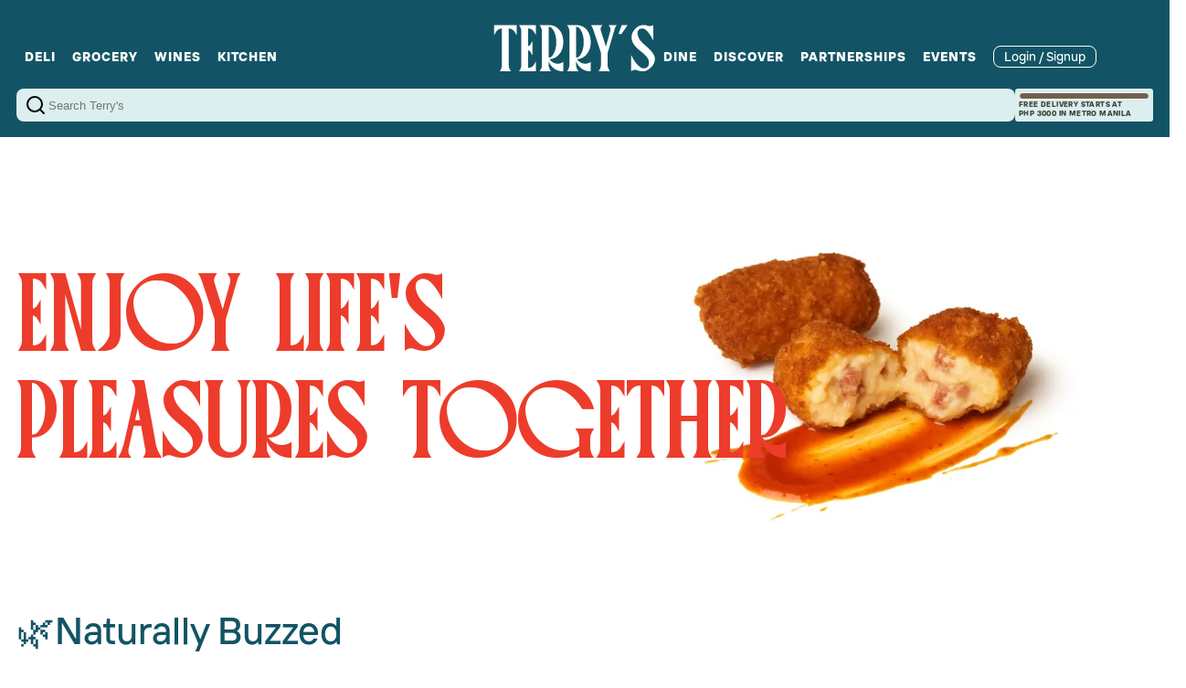

--- FILE ---
content_type: text/html; charset=utf-8
request_url: https://terryselection.com/
body_size: 31915
content:
<!DOCTYPE html>
<html lang="en" class="[scrollbar-gutter:stable]">
  <head>
    <meta charset="utf-8">
    <meta name="viewport" content="width=device-width, initial-scale=1">
    <meta name="csrf-token" content="DjhVaj4Xd3YBDQMgeho6IRgPXWssPDY8hA--mS6OKkYrCMhn5dkZGzYy">

    <meta name="viewport" content="width=device-width, initial-scale=1, viewport-fit=cover, maximum-scale=1.0, user-scalable=no">
    <meta name="apple-mobile-web-app-status-bar-style" content="black-translucent">
    
<!-- Page Title -->
    <title data-default="Terry&#39;s" data-suffix="">
      Terry&#39;s
    </title>
    
<!-- SEO Meta Tags -->

      <meta name="description" content="Discover premium wines from world-renowned wineries and exclusive wine events. Shop our curated collection of exceptional wines delivered to your doorstep.">

<!-- Canonical URL -->

      <link rel="canonical" href="https://terryselection.com">

<!-- Open Graph Meta Tags -->

      <meta property="og:title" content="Homepage">


      <meta property="og:description" content="Discover premium wines from world-renowned wineries and exclusive wine events. Shop our curated collection of exceptional wines delivered to your doorstep.">


      <meta property="og:image" content="/images/terrys-hero.jpg">


      <meta property="og:url" content="https://terryselection.com">


      <meta property="og:type" content="website">

    <meta property="og:site_name" content="Terry's">
    
<!-- Product-specific Open Graph -->


<!-- Twitter Card Meta Tags -->

      <meta name="twitter:card" content="summary_large_image">


      <meta name="twitter:title" content="Homepage">


      <meta name="twitter:description" content="Discover premium wines from world-renowned wineries and exclusive wine events. Shop our curated collection of exceptional wines delivered to your doorstep.">


      <meta name="twitter:image" content="/images/terrys-hero.jpg">

    <meta name="twitter:site" content="@terryselection">
    
<!-- JSON-LD Structured Data -->

<!-- Favicon and Icons -->
    <link rel="icon" type="image/x-icon" href="/favicon.ico">
    
<!-- Preload critical font files -->
    <link rel="preload" href="/fonts/TT-Interphases-Pro-Regular-a1e663e8c22319fe43a6c6e2a905561c.woff2?vsn=d" as="font" type="font/woff2" crossorigin>
    <link rel="preload" href="/fonts/TT-Interphases-Pro-Bold-b74e9350e1111979bd6a283d729552ce.woff2?vsn=d" as="font" type="font/woff2" crossorigin>
    <link rel="preload" href="/fonts/ccs-palmore-regular-0669fe3f788c3ed83fabbe7d499d7eba.woff2?vsn=d" as="font" type="font/woff2" crossorigin>
    <link rel="preload" href="/fonts/ccs-palmore-bold-b0a73bc4d00570acfbb8e7c19b7d3f6a.woff2?vsn=d" as="font" type="font/woff2" crossorigin>
    
<!-- Stylesheets and Scripts -->
    <link phx-track-static rel="stylesheet" href="/assets/app-0b974b1d954199103c490527a5e5334d.css?vsn=d">
    <script defer phx-track-static type="text/javascript" src="/assets/app-27d2867a96d7c5d9bf045c8b895586bb.js?vsn=d">
    </script>
    
<!-- Marketing Tracking Scripts -->



  </head>
  <body>
    <div id="phx-GIxF-BOlnnXADJhh" data-phx-main data-phx-session="SFMyNTY.[base64].1sCiSwi2-dY3p1813akYJDkWwM1hUbKRbbgXjEsi7e8" data-phx-static="SFMyNTY.g2gDaAJhBnQAAAADdwJpZG0AAAAUcGh4LUdJeEYtQk9sbm5YQURKaGh3BWZsYXNodAAAAAB3CmFzc2lnbl9uZXdqbgYAUmKc2JsBYgABUYA.10nDSotwzXHNQlKGlZ1zmT0yt8qmMjTvu7TeA-4MS_E"><div id="flash-group">
  
  
</div>
<div id="homepage">
  <div>
  <header class="top_nav desktop-nav">
  <div class="menu_bar top_nav_bar">
    <div class="menuholder">
      <nav class="main-menu" id="main-menu">
  
    <ul>
  <li>
    
  
    
    <a href="/categories/deli" data-phx-link="patch" data-phx-link-state="push" data-scroll="top">
      Deli
      
    </a>
  



  <div class="submenu-dropdown">
  <div class="submenu-items">
    
      <div class="submenu-category">
  <div class="category-header">
    
  
    
    <a href="/categories/cold-cuts" data-phx-link="patch" data-phx-link-state="push" data-scroll="top">
      Cold Cuts
      
    </a>
  

  </div>

  
</div>
    
      <div class="submenu-category">
  <div class="category-header">
    
  
    
    <a href="/categories/cheese--dairy" data-phx-link="patch" data-phx-link-state="push" data-scroll="top">
      Cheese &amp; Dairy
      
    </a>
  

  </div>

  
</div>
    
      <div class="submenu-category">
  <div class="category-header">
    
  
    
    <a href="/categories/charcuterie-platters" data-phx-link="patch" data-phx-link-state="push" data-scroll="top">
      Charcuterie Platters
      
    </a>
  

  </div>

  
</div>
    
      <div class="submenu-category">
  <div class="category-header">
    
  
    
    <a href="/categories/seafood" data-phx-link="patch" data-phx-link-state="push" data-scroll="top">
      Seafood
      
    </a>
  

  </div>

  
</div>
    
  </div>

  
</div>

  </li><li>
    
  
    
    <a href="/categories/grocery" data-phx-link="patch" data-phx-link-state="push" data-scroll="top">
      Grocery
      
    </a>
  



  <div class="submenu-dropdown">
  <div class="submenu-items">
    
      <div class="submenu-category">
  <div class="category-header">
    
  
    
    <a href="/categories/gourmet-staples" data-phx-link="patch" data-phx-link-state="push" data-scroll="top">
      Gourmet Staples
      
    </a>
  

  </div>

  
</div>
    
      <div class="submenu-category">
  <div class="category-header">
    
  
    
    <a href="/categories/sweets" data-phx-link="patch" data-phx-link-state="push" data-scroll="top">
      Sweets
      
    </a>
  

  </div>

  
</div>
    
      <div class="submenu-category">
  <div class="category-header">
    
  
    
    <a href="/categories/take-terrys-home" data-phx-link="patch" data-phx-link-state="push" data-scroll="top">
      Take Terry&#39;s Home
      
    </a>
  

  </div>

  
</div>
    
      <div class="submenu-category">
  <div class="category-header">
    
  
    
    <a href="/categories/curated-collections" data-phx-link="patch" data-phx-link-state="push" data-scroll="top">
      Curated Collections
      
    </a>
  

  </div>

  
</div>
    
  </div>

  
</div>

  </li><li>
    
  
    
    <a href="/categories/wines--spirits" data-phx-link="patch" data-phx-link-state="push" data-scroll="top">
      Wines
      
    </a>
  



  <div class="submenu-dropdown">
  <div class="submenu-items">
    
      <div class="submenu-category">
  <div class="category-header">
    
  
    
    <a href="/categories/red-wines" data-phx-link="patch" data-phx-link-state="push" data-scroll="top">
      Red Wines
      
    </a>
  

  </div>

  
</div>
    
      <div class="submenu-category">
  <div class="category-header">
    
  
    
    <a href="/categories/white-wines" data-phx-link="patch" data-phx-link-state="push" data-scroll="top">
      White Wines
      
    </a>
  

  </div>

  
</div>
    
      <div class="submenu-category">
  <div class="category-header">
    
  
    
    <a href="/categories/ros-wines" data-phx-link="patch" data-phx-link-state="push" data-scroll="top">
      Rosé Wines
      
    </a>
  

  </div>

  
</div>
    
      <div class="submenu-category">
  <div class="category-header">
    
  
    
    <a href="/categories/sparkling" data-phx-link="patch" data-phx-link-state="push" data-scroll="top">
      Sparkling Wines
      
    </a>
  

  </div>

  
</div>
    
      <div class="submenu-category">
  <div class="category-header">
    
  
    
    <a href="/categories/sweet-wines" data-phx-link="patch" data-phx-link-state="push" data-scroll="top">
      Sweet Wines
      
    </a>
  

  </div>

  
</div>
    
      <div class="submenu-category">
  <div class="category-header">
    
  
    
    <a href="/categories/fortified-wines" data-phx-link="patch" data-phx-link-state="push" data-scroll="top">
      Fortified Wines
      
    </a>
  

  </div>

  
</div>
    
      <div class="submenu-category">
  <div class="category-header">
    
  
    
    <a href="/categories/spirits" data-phx-link="patch" data-phx-link-state="push" data-scroll="top">
      Spirits
      
    </a>
  

  </div>

  
</div>
    
  </div>

  
</div>

  </li><li>
    
  
    
    <a href="/categories/kitchen-essentials" data-phx-link="patch" data-phx-link-state="push" data-scroll="top">
      Kitchen
      
    </a>
  



  <div class="submenu-dropdown">
  <div class="submenu-items">
    
      <div class="submenu-category">
  <div class="category-header">
    
  
    
    <a href="/categories/cookware" data-phx-link="patch" data-phx-link-state="push" data-scroll="top">
      Cookware
      
    </a>
  

  </div>

  
</div>
    
      <div class="submenu-category">
  <div class="category-header">
    
  
    
    <a href="/categories/jamonware" data-phx-link="patch" data-phx-link-state="push" data-scroll="top">
      Jamonware
      
    </a>
  

  </div>

  
</div>
    
      <div class="submenu-category">
  <div class="category-header">
    
  
    
    <a href="/categories/glassware" data-phx-link="patch" data-phx-link-state="push" data-scroll="top">
      Glassware
      
    </a>
  

  </div>

  
</div>
    
  </div>

  
</div>

  </li>
</ul>
  
</nav>
    </div>
    <div class="logo">
      <a href="/" data-phx-link="patch" data-phx-link-state="push" data-scroll="top">
        <img src="/images/top_logo.svg">
      </a>
    </div>

    <div class="menuholder right_menu">
      <nav class="main-menu" id="right-menu">
  
    <ul>
  <li>
    
  
    
    <a href="/pages/book-a-table" data-phx-link="patch" data-phx-link-state="push" data-scroll="top">
       Dine 
      
    </a>
  



  <div class="submenu-dropdown">
  <div class="submenu-items">
    
      <div class="submenu-category">
  <div class="category-header">
    
  
    
    <a href="/pages/book-a-table" data-phx-link="patch" data-phx-link-state="push" data-scroll="top">
      Book a table
      
    </a>
  

  </div>

  
</div>
    
      <div class="submenu-category">
  <div class="category-header">
    
  
    
    <a href="/pages/menus" data-phx-link="patch" data-phx-link-state="push" data-scroll="top">
      Menus
      
    </a>
  

  </div>

  
</div>
    
      <div class="submenu-category">
  <div class="category-header">
    
  
    
    <a href="/pages/branch-locator" data-phx-link="patch" data-phx-link-state="push" data-scroll="top">
      Branches
      
    </a>
  

  </div>

  
</div>
    
      <div class="submenu-category">
  <div class="category-header">
    
  
    
    <a href="/pages/private-events" data-phx-link="patch" data-phx-link-state="push" data-scroll="top">
      Private Events
      
    </a>
  

  </div>

  
</div>
    
      <div class="submenu-category">
  <div class="category-header">
    
  
    
    <a href="/pages/catering" data-phx-link="patch" data-phx-link-state="push" data-scroll="top">
      Catering
      
    </a>
  

  </div>

  
</div>
    
  </div>

  
</div>

  </li><li>
    
  
    
    <a href="/pages/terrys-circle" data-phx-link="patch" data-phx-link-state="push" data-scroll="top">
      DISCOVER
      
    </a>
  



  <div class="submenu-dropdown">
  <div class="submenu-items">
    
      <div class="submenu-category">
  <div class="category-header">
    
  
    
    <a href="/pages/terrys-circle" data-phx-link="patch" data-phx-link-state="push" data-scroll="top">
      Terry&#39;s Circle
      
    </a>
  

  </div>

  
</div>
    
      <div class="submenu-category">
  <div class="category-header">
    
  
    <a href="/posts">
      Terry&#39;s Stories
      
    </a>
  

  </div>

  
</div>
    
      <div class="submenu-category">
  <div class="category-header">
    
  
    
    <a href="/pages/--recipes--wine-pairings" data-phx-link="patch" data-phx-link-state="push" data-scroll="top">
      Recipes and Wine Pairings
      
    </a>
  

  </div>

  
</div>
    
  </div>

  
</div>

  </li><li>
    
  
    
    <a href="/pages/-partnerships-" data-phx-link="patch" data-phx-link-state="push" data-scroll="top">
      Partnerships 
      
    </a>
  



  </li><li>
    
  
    
    <a href="/pages/events" data-phx-link="patch" data-phx-link-state="push" data-scroll="top">
      Events
      
    </a>
  



  </li>
</ul>
  
</nav>
      
<!-- Authentication section -->
      
        <button class="login_button" phx-click="login" phx-target="1">
          Login / Signup
        </button>
      
    </div>
  </div>
  <div class="first_bar top_nav_bar">
    <div class="search_container" id="search_container_search">
  <svg class="icon"
  class="lucide lucide-search"
  xmlns="http://www.w3.org/2000/svg"
  width="24"
  height="24"
  viewBox="0 0 24 24"
  fill="none"
  stroke="currentColor"
  stroke-width="2"
  stroke-linecap="round"
  stroke-linejoin="round"
>
  <path d="m21 21-4.34-4.34" />
  <circle cx="11" cy="11" r="8" />
</svg>

  <form phx-target="5" phx-submit="smartsearch">
    <input autocomplete="off" type="text" phx-debounce="10" name="search_query" phx-target="5" phx-keyup="search" value="" placeholder="Search Terry's">
  </form>
  
  
</div>
    <div class="cart-holder">
  
  
  <div class="cart">
    <div class="free-delivery-tracker">
      <div class="free-delivery-tracker-bar">
        
          <div class="free-delivery-tracker-bar-fill" style="width: 0%"></div>
        
      </div>
      <div class="free-delivery-tracker-text">
        
          FREE DELIVERY STARTS AT <br> PHP 3000 IN METRO MANILA
        
      </div>
    </div>
    
  </div>
  
</div>
  </div>
</header>
  <div class="main-content ">
    
    
    <div class="content-page">
  
    
      
        <div class="blocks-container">
  
    <div class="hero-banner block" data-block-type="heroBanner" data-block-index="0" style="background-image: url(&quot;https://img.cmdv.cloud/YWqxA_meeslUaeBKDuXMs1uEhGj8Fj5i5ZGFAjfrEuc/rs:fit:1440:0:false/aHR0cHM6Ly9kMzdzcGduZHFuNThoeS5jbG91ZGZyb250Lm5ldC90c2lob21lLmpwZw&quot;);">
  <div class="overlay">
    <div class="content">
      
      <div>
        
          <h1> Enjoy life's pleasures together</h1>
        
        
        
        
      </div>
    </div>
  </div>
</div>
  
    <div id="collection-4" class="carousel collection" data-block-type="collection" data-block-index="1">
  
    <h2>🌿Naturally Buzzed</h2>
  
  
    <h3 class="subtitle">Because even grapes deserve to go chemical-free before they party.</h3>
  
  <div phx-hook="CategorySwiper" id="carousel-4" class="splide" data-listid="4">
    <div class="splide__track">
      <div id="4__list" class="splide__list">
        
          <div class="vignette splide__slide product clickable btn-light in-stock">
  <a href="/products/prados-pagos-del-moncayo-syrah" data-phx-link="patch" data-phx-link-state="push" class="product-card-main" data-scroll="top">
    <div class="image">
      
          <img width="232px" height="232px" src="https://img.cmdv.cloud/BjRZ5-PHzXIliH3QWfzOUYqEG_qinF__Ab5xUXegr1k/rs:fill:232:232:false/aHR0cHM6Ly9kMzdzcGduZHFuNThoeS5jbG91ZGZyb250Lm5ldC9wcmFkb3MtcGFnb3MtZGVsLW1vbmNheW8tc3lyYWhfdGh1bWIucG5n" alt="Prados Pagos Del Moncayo Syrah: A Spanish Elegance">
      
    </div>
    <div class="product-card-body">
      
  <div class="ratings">
    
      <div class="rating">
        <span class="name">
          VIVINO
        </span>
        <span class="score">4.1</span>
      </div>
    
  </div>


      

      <h3>Prados Pagos Del Moncayo Syrah: A Spanish Elegance</h3>
      
        <p class="by">by Pagos del Moncayo</p>
      
      
        <p class="tags">
          Spain • Red Wines
        </p>
      
      
        <p class="price ">
          <span class="sale-price">
            
              PHP 2,490.00
            
          </span>
          
        </p>
      
    </div>
  </a>

  
    <div class="quick-shop">
      <button type="button" class="quick-shop-button btn clickable " phx-click="open_quick_shop" phx-target="#quick-shop" phx-value-slug="prados-pagos-del-moncayo-syrah" phx-value-product-id="prados-pagos-del-moncayo-syrah">
        Quick Shop
      </button>
    </div>
  
</div>
        
          <div class="vignette splide__slide product clickable btn-light in-stock">
  <a href="/products/the-flower-and-the-bee-souson" data-phx-link="patch" data-phx-link-state="push" class="product-card-main" data-scroll="top">
    <div class="image">
      
          <img width="232px" height="232px" src="https://img.cmdv.cloud/jOLcEU8Sh4siWqdQVLTYLQKLlHOi4L11gWM2Ef--YXE/rs:fill:232:232:false/aHR0cHM6Ly9kMzdzcGduZHFuNThoeS5jbG91ZGZyb250Lm5ldC82YjUxNGViMTdkYTg3ODEwZTQ2NGM1YmFiYWEwYTkwYmJiMzk5NjdjMTRjY2VjMmVlYzhhNWIxNzM0OGFkZTY0LnBuZw" alt="Coto de Gomariz: The Flower and the Bee Sousón">
      
    </div>
    <div class="product-card-body">
      
  <div class="ratings">
    
      <div class="rating">
        <span class="name">
          VIVINO
        </span>
        <span class="score">4</span>
      </div>
    
  </div>


      

      <h3>Coto de Gomariz: The Flower and the Bee Sousón</h3>
      
        <p class="by">by Coto de Gomariz</p>
      
      
        <p class="tags">
          Galicia • Red Wines
        </p>
      
      
        <p class="price ">
          <span class="sale-price">
            
              PHP 1,555.00
            
          </span>
          
        </p>
      
    </div>
  </a>

  
    <div class="quick-shop">
      <button type="button" class="quick-shop-button btn clickable " phx-click="open_quick_shop" phx-target="#quick-shop" phx-value-slug="the-flower-and-the-bee-souson" phx-value-product-id="the-flower-and-the-bee-souson">
        Quick Shop
      </button>
    </div>
  
</div>
        
          <div class="vignette splide__slide product clickable btn-light in-stock">
  <a href="/products/the-flower-and-the-bee-treixadura" data-phx-link="patch" data-phx-link-state="push" class="product-card-main" data-scroll="top">
    <div class="image">
      
          <img width="232px" height="232px" src="https://img.cmdv.cloud/jh6JQaqaYDXxsVO3s8mkcnaBGQtsdiHNYdgzJzzM6zU/rs:fill:232:232:false/aHR0cHM6Ly9kMzdzcGduZHFuNThoeS5jbG91ZGZyb250Lm5ldC85YzhmNDM1NWUzMjUwNmYyZDJlNTZhZjhiYjUyZjMyMTI1Y2NmZmQ2NDcxYzcwYjY3MWI4ZjFhM2YwYTUzMjVkLnBuZw" alt="Coto de Gomariz The Flower and the Bee Treixadura | Aromatic Excellence from Ribeiro">
      
    </div>
    <div class="product-card-body">
      
  <div class="ratings">
    
      <div class="rating">
        <span class="name">
          VIVINO
        </span>
        <span class="score">4.1</span>
      </div>
    
  </div>


      

      <h3>Coto de Gomariz The Flower and the Bee Treixadura | Aromatic Excellence from Ribeiro</h3>
      
        <p class="by">by Coto de Gomariz</p>
      
      
        <p class="tags">
          Galicia • White Wines
        </p>
      
      
        <p class="price ">
          <span class="sale-price">
            
              PHP 1,410.00
            
          </span>
          
        </p>
      
    </div>
  </a>

  
    <div class="quick-shop">
      <button type="button" class="quick-shop-button btn clickable " phx-click="open_quick_shop" phx-target="#quick-shop" phx-value-slug="the-flower-and-the-bee-treixadura" phx-value-product-id="the-flower-and-the-bee-treixadura">
        Quick Shop
      </button>
    </div>
  
</div>
        
          <div class="vignette splide__slide product clickable btn-light out-of-stock">
  <a href="/products/josep-masachs-carolina-brut-nature" data-phx-link="patch" data-phx-link-state="push" class="product-card-main" data-scroll="top">
    <div class="image">
      
          <img width="232px" height="232px" src="https://img.cmdv.cloud/9HF1JWy0b4GxYf7RDl6m6_lGNOsDmpPRljNUMjlDGPA/rs:fill:232:232:false/aHR0cHM6Ly9kMzdzcGduZHFuNThoeS5jbG91ZGZyb250Lm5ldC9hM2ZjOTgzN2MwM2Q4ZGMwNzNiZWJmZWU3MGE2MjE3YjcyNWQxZjFlNDI5ZDlmNjgwOWI4ZDhjODdjZWM0MzBlLnBuZw" alt="Josep Masachs Carolina Brut Nature - A Symphony of Tradition and Elegance">
      
    </div>
    <div class="product-card-body">
      
  <div class="ratings">
    
      <div class="rating">
        <span class="name">
          VIVINO
        </span>
        <span class="score">4</span>
      </div>
    
  </div>


      

      <h3>Josep Masachs Carolina Brut Nature - A Symphony of Tradition and Elegance</h3>
      
        <p class="by">by Josep Masachs</p>
      
      
        <p class="tags">
          Catalonia • Sparkling
        </p>
      
      
        <p class="price ">
          <span class="sale-price">
            
              PHP 1,510.00
            
          </span>
          
        </p>
      
    </div>
  </a>

  
    <div class="quick-shop">
      <button type="button" disabled class="quick-shop-button btn clickable disabled" phx-click="open_quick_shop" phx-target="#quick-shop" phx-value-slug="josep-masachs-carolina-brut-nature" phx-value-product-id="josep-masachs-carolina-brut-nature">
        Quick Shop
      </button>
    </div>
  
</div>
        
          <div class="vignette splide__slide product clickable btn-light in-stock">
  <a href="/products/perelada-finca-malaveina" data-phx-link="patch" data-phx-link-state="push" class="product-card-main" data-scroll="top">
    <div class="image">
      
          <img width="232px" height="232px" src="https://img.cmdv.cloud/YWSDtohnNhbo-Ab4buWlOTSYLor-_sudJAftKuWKDtw/rs:fill:232:232:false/aHR0cHM6Ly9kMzdzcGduZHFuNThoeS5jbG91ZGZyb250Lm5ldC8yNmFkNWM0ZDY0NjRlODY5NDA0ZDliMDlkN2E1YzcyYmY0Zjc2MjdmMDI3ZDA2YTAxNTJlMjIzZDI2ZDdmYWJmLnBuZw" alt="Perelada Finca Malaveïna: A Spanish Gem for Wine Connoisseurs">
      
    </div>
    <div class="product-card-body">
      
  <div class="ratings">
    
      <div class="rating">
        <span class="name">
          VIVINO
        </span>
        <span class="score">4.2</span>
      </div>
    
  </div>


      

      <h3>Perelada Finca Malaveïna: A Spanish Gem for Wine Connoisseurs</h3>
      
        <p class="by">by Castillo Perelada</p>
      
      
        <p class="tags">
          Catalonia • Red Wines
        </p>
      
      
        <p class="price ">
          <span class="sale-price">
            
              PHP 3,805.00
            
          </span>
          
        </p>
      
    </div>
  </a>

  
    <div class="quick-shop">
      <button type="button" class="quick-shop-button btn clickable " phx-click="open_quick_shop" phx-target="#quick-shop" phx-value-slug="perelada-finca-malaveina" phx-value-product-id="perelada-finca-malaveina">
        Quick Shop
      </button>
    </div>
  
</div>
        
          <div class="vignette splide__slide product clickable btn-light in-stock">
  <a href="/products/castillo-perelada-5-finques-reserva" data-phx-link="patch" data-phx-link-state="push" class="product-card-main" data-scroll="top">
    <div class="image">
      
          <img width="232px" height="232px" src="https://img.cmdv.cloud/kQuhjCm5jnyIUxllIGJMTQArm8Y87skjN2DQ4f-KSlM/rs:fill:232:232:false/aHR0cHM6Ly9kMzdzcGduZHFuNThoeS5jbG91ZGZyb250Lm5ldC81MGU1NjY0ZDViNzYwNWFmN2M4OGZmY2Q4YmMyNWM2YzA3YWI0MjNlZWUxMDhhYThmYjJmMzVjMjYxODViZTZmLnBuZw" alt="Castillo Perelada 5 Finques Reserva: A Symphony of Terroirs">
      
    </div>
    <div class="product-card-body">
      
  <div class="ratings">
    
      <div class="rating">
        <span class="name">
          VIVINO
        </span>
        <span class="score">4.1</span>
      </div>
    
  </div>


      

      <h3>Castillo Perelada 5 Finques Reserva: A Symphony of Terroirs</h3>
      
        <p class="by">by Castillo Perelada</p>
      
      
        <p class="tags">
          Catalonia • Red Wines
        </p>
      
      
        <p class="price ">
          <span class="sale-price">
            
              PHP 2,375.00
            
          </span>
          
        </p>
      
    </div>
  </a>

  
    <div class="quick-shop">
      <button type="button" class="quick-shop-button btn clickable " phx-click="open_quick_shop" phx-target="#quick-shop" phx-value-slug="castillo-perelada-5-finques-reserva" phx-value-product-id="castillo-perelada-5-finques-reserva">
        Quick Shop
      </button>
    </div>
  
</div>
        
          <div class="vignette splide__slide product clickable btn-light in-stock">
  <a href="/products/anna-spinato-moscato-sparkling-doc" data-phx-link="patch" data-phx-link-state="push" class="product-card-main" data-scroll="top">
    <div class="image">
      
          <img width="232px" height="232px" src="https://img.cmdv.cloud/AsCEU4INyyVo34ZyVjYTSA02S7hvUNoiEX9raj10bck/rs:fill:232:232:false/aHR0cHM6Ly9kMzdzcGduZHFuNThoeS5jbG91ZGZyb250Lm5ldC9hYTllNjUzOTUxMjMyNWI3M2QxNzQwMTU3MGZkOWY3OGNjMWM4NjYwNzFhNWNjYmI2MDE2OTU1MDBiNWE4ZDk0LnBuZw" alt="Anna Spinato Moscato Sparkling DOC: Exquisite Italian Bubbly">
      
    </div>
    <div class="product-card-body">
      
  <div class="ratings">
    
      <div class="rating">
        <span class="name">
          VIVINO
        </span>
        <span class="score">4</span>
      </div>
    
  </div>


      

      <h3>Anna Spinato Moscato Sparkling DOC: Exquisite Italian Bubbly</h3>
      
        <p class="by">by Anna Spinato</p>
      
      
        <p class="tags">
          Veneto • Sparkling
        </p>
      
      
        <p class="price ">
          <span class="sale-price">
            
              PHP 1,500.00 - PHP 3,000.00
            
          </span>
          
        </p>
      
    </div>
  </a>

  
    <div class="quick-shop">
      <button type="button" class="quick-shop-button btn clickable " phx-click="open_quick_shop" phx-target="#quick-shop" phx-value-slug="anna-spinato-moscato-sparkling-doc" phx-value-product-id="anna-spinato-moscato-sparkling-doc">
        Quick Shop
      </button>
    </div>
  
</div>
        
          <div class="vignette splide__slide product clickable btn-light in-stock">
  <a href="/products/domaene-gobelsburg-kamptal-gruner-veltliner" data-phx-link="patch" data-phx-link-state="push" class="product-card-main" data-scroll="top">
    <div class="image">
      
          <img width="232px" height="232px" src="https://img.cmdv.cloud/LV2C7MzhkN2ZdUjZeNegdUkvxUozBjzq3rt7AZyDMIo/rs:fill:232:232:false/aHR0cHM6Ly9kMzdzcGduZHFuNThoeS5jbG91ZGZyb250Lm5ldC9jZWQ5ZGEwNDc3OGY3YzY4NDljZDU3MjgzMTIzNDYwNGM4MDM0ODVmZTc4NTcxMThhYzI5MTQwMjIwYjNiM2YxLnBuZw" alt="Domæne Gobelsburg Kamptal Grüner Veltliner - Elegance in Every Glass">
      
    </div>
    <div class="product-card-body">
      
  <div class="ratings">
    
      <div class="rating">
        <span class="name">
          VIVINO
        </span>
        <span class="score">3.9</span>
      </div>
    
  </div>


      

      <h3>Domæne Gobelsburg Kamptal Grüner Veltliner - Elegance in Every Glass</h3>
      
        <p class="by">by Domæne Gobelsburg</p>
      
      
        <p class="tags">
          Kamptal • White Wines
        </p>
      
      
        <p class="price ">
          <span class="sale-price">
            
              PHP 1,680.00
            
          </span>
          
        </p>
      
    </div>
  </a>

  
    <div class="quick-shop">
      <button type="button" class="quick-shop-button btn clickable " phx-click="open_quick_shop" phx-target="#quick-shop" phx-value-slug="domaene-gobelsburg-kamptal-gruner-veltliner" phx-value-product-id="domaene-gobelsburg-kamptal-gruner-veltliner">
        Quick Shop
      </button>
    </div>
  
</div>
        
          <div class="vignette splide__slide product clickable btn-light in-stock">
  <a href="/products/josep-masachs-cava-brut-nature" data-phx-link="patch" data-phx-link-state="push" class="product-card-main" data-scroll="top">
    <div class="image">
      
          <img width="232px" height="232px" src="https://img.cmdv.cloud/ch8Zh3K1bp3mIuy_05N41XcEg5mLLi_XD16SOKwmhRE/rs:fill:232:232:false/aHR0cHM6Ly9kMzdzcGduZHFuNThoeS5jbG91ZGZyb250Lm5ldC9qb3NlcC1tYXNhY2hzLWNhdmEtYnJ1dC1uYXR1cmVfdGh1bWIucG5n" alt="Josep Masachs Cava Brut Nature">
      
    </div>
    <div class="product-card-body">
      
  <div class="ratings">
    
      <div class="rating">
        <span class="name">
          VIVINO
        </span>
        <span class="score">3.8</span>
      </div>
    
  </div>


      

      <h3>Josep Masachs Cava Brut Nature</h3>
      
        <p class="by">by Josep Masachs</p>
      
      
        <p class="tags">
          Catalonia • Sparkling
        </p>
      
      
        <p class="price ">
          <span class="sale-price">
            
              PHP 950.00 - PHP 1,580.00
            
          </span>
          
        </p>
      
    </div>
  </a>

  
    <div class="quick-shop">
      <button type="button" class="quick-shop-button btn clickable " phx-click="open_quick_shop" phx-target="#quick-shop" phx-value-slug="josep-masachs-cava-brut-nature" phx-value-product-id="josep-masachs-cava-brut-nature">
        Quick Shop
      </button>
    </div>
  
</div>
        
          <div class="vignette splide__slide product clickable btn-light in-stock">
  <a href="/products/prados-pagos-del-moncayo-garnacha" data-phx-link="patch" data-phx-link-state="push" class="product-card-main" data-scroll="top">
    <div class="image">
      
          <img width="232px" height="232px" src="https://img.cmdv.cloud/Jug5CfVHnvoJCETg6TwGZbNhK-UljwSgrXvVBfDSX0c/rs:fill:232:232:false/aHR0cHM6Ly9kMzdzcGduZHFuNThoeS5jbG91ZGZyb250Lm5ldC9wcmFkb3MtcGFnb3MtZGVsLW1vbmNheW8tZ2FybmFjaGFfdGh1bWIucG5n" alt="Prados Pagos Del Moncayo Garnacha">
      
    </div>
    <div class="product-card-body">
      
  <div class="ratings">
    
      <div class="rating">
        <span class="name">
          VIVINO
        </span>
        <span class="score">4</span>
      </div>
    
  </div>


      

      <h3>Prados Pagos Del Moncayo Garnacha</h3>
      
        <p class="by">by Pagos del Moncayo</p>
      
      
        <p class="tags">
          Spain • Red Wines
        </p>
      
      
        <p class="price ">
          <span class="sale-price">
            
              PHP 2,490.00
            
          </span>
          
        </p>
      
    </div>
  </a>

  
    <div class="quick-shop">
      <button type="button" class="quick-shop-button btn clickable " phx-click="open_quick_shop" phx-target="#quick-shop" phx-value-slug="prados-pagos-del-moncayo-garnacha" phx-value-product-id="prados-pagos-del-moncayo-garnacha">
        Quick Shop
      </button>
    </div>
  
</div>
        
          <div class="vignette splide__slide product clickable btn-light in-stock">
  <a href="/products/chateau-dyquem-1er-grand-cru-classe-sauternes" data-phx-link="patch" data-phx-link-state="push" class="product-card-main" data-scroll="top">
    <div class="image">
      
          <img width="232px" height="232px" src="https://img.cmdv.cloud/HsVnadqDpjU0f-ci-8V7JvaZf5LrqdSfe2rvMaEUrTA/rs:fill:232:232:false/aHR0cHM6Ly9kMzdzcGduZHFuNThoeS5jbG91ZGZyb250Lm5ldC9GSzIzNC1DaMOidGVhdS1kWXF1ZW0tMWVyLUdyYW5kLUNydS1DbGFzc8OpLVNhdXRlcm5lcy0xXzIwMjUtMDQtMTEtMDkyNDM3X2NmanIucG5n" alt="Château d&#39;Yquem, 1er Grand Cru Classé, Sauternes - The Pinnacle of Sweet Winemaking">
      
    </div>
    <div class="product-card-body">
      
  <div class="ratings">
    
      <div class="rating">
        <span class="name">
          VIVINO
        </span>
        <span class="score">4.7</span>
      </div>
    
  </div>


      

      <h3>Château d&#39;Yquem, 1er Grand Cru Classé, Sauternes - The Pinnacle of Sweet Winemaking</h3>
      
        <p class="by">by Château d&#39;Yquem</p>
      
      
        <p class="tags">
          Bordeaux • Sweet Wines
        </p>
      
      
        <p class="price ">
          <span class="sale-price">
            
              PHP 33,765.00
            
          </span>
          
        </p>
      
    </div>
  </a>

  
    <div class="quick-shop">
      <button type="button" class="quick-shop-button btn clickable " phx-click="open_quick_shop" phx-target="#quick-shop" phx-value-slug="chateau-dyquem-1er-grand-cru-classe-sauternes" phx-value-product-id="chateau-dyquem-1er-grand-cru-classe-sauternes">
        Quick Shop
      </button>
    </div>
  
</div>
        
          <div class="vignette splide__slide product clickable btn-light in-stock">
  <a href="/products/chateau-rieussec-carmes-de-rieussec-sauternes" data-phx-link="patch" data-phx-link-state="push" class="product-card-main" data-scroll="top">
    <div class="image">
      
          <img width="232px" height="232px" src="https://img.cmdv.cloud/vuOhoMU-HdPTV-XvsNlDVYWdFXkNzHA9DfYyiHoWV3A/rs:fill:232:232:false/aHR0cHM6Ly9kMzdzcGduZHFuNThoeS5jbG91ZGZyb250Lm5ldC9jaGF0ZWF1LXJpZXVzc2VjLWNhcm1lcy1kZS1yaWV1c3NlYy1zYXV0ZXJuZXMtZDI1MzQ4YzQtMjg5YS00YTc3LTgwOTctNDI1YzMyODZlYzcyLnBuZw" alt="Château Rieussec Carmes de Rieussec Sauternes: A Sweet Symphony from Bordeaux">
      
    </div>
    <div class="product-card-body">
      
  <div class="ratings">
    
      <div class="rating">
        <span class="name">
          VIVINO
        </span>
        <span class="score">4.1</span>
      </div>
    
  </div>


      

      <h3>Château Rieussec Carmes de Rieussec Sauternes: A Sweet Symphony from Bordeaux</h3>
      
        <p class="by">by Château Rieussec</p>
      
      
        <p class="tags">
          Bordeaux • Sweet Wines
        </p>
      
      
        <p class="price ">
          <span class="sale-price">
            
              PHP 3,615.00
            
          </span>
          
        </p>
      
    </div>
  </a>

  
    <div class="quick-shop">
      <button type="button" class="quick-shop-button btn clickable " phx-click="open_quick_shop" phx-target="#quick-shop" phx-value-slug="chateau-rieussec-carmes-de-rieussec-sauternes" phx-value-product-id="chateau-rieussec-carmes-de-rieussec-sauternes">
        Quick Shop
      </button>
    </div>
  
</div>
        
          <div class="vignette splide__slide product clickable btn-light in-stock">
  <a href="/products/marques-de-caceres-rioja-tinto-gran-reserva" data-phx-link="patch" data-phx-link-state="push" class="product-card-main" data-scroll="top">
    <div class="image">
      
          <img width="232px" height="232px" src="https://img.cmdv.cloud/-ruERMStwgbKPE55lVUSx9TuQkYqp7VPf7YlSNZXk0M/rs:fill:232:232:false/aHR0cHM6Ly9kMzdzcGduZHFuNThoeS5jbG91ZGZyb250Lm5ldC8zMDI2M2ZkMzc2MDQzOTQ0YzUzY2FhZTBhNjg1NzlhNWY3YjA1ZGUyYzg4NjYxYmVmZjg5Mzg1ODJlNDg1ZDk1LnBuZw" alt="Marqués de Cáceres Rioja Tinto Gran Reserva">
      
    </div>
    <div class="product-card-body">
      
  <div class="ratings">
    
      <div class="rating">
        <span class="name">
          VIVINO
        </span>
        <span class="score">4.1</span>
      </div>
    
  </div>


      

      <h3>Marqués de Cáceres Rioja Tinto Gran Reserva</h3>
      
        <p class="by">by Marqués de Cáceres</p>
      
      
        <p class="tags">
          La Rioja • Red Wines
        </p>
      
      
        <p class="price ">
          <span class="sale-price">
            
              PHP 3,695.00
            
          </span>
          
        </p>
      
    </div>
  </a>

  
    <div class="quick-shop">
      <button type="button" class="quick-shop-button btn clickable " phx-click="open_quick_shop" phx-target="#quick-shop" phx-value-slug="marques-de-caceres-rioja-tinto-gran-reserva" phx-value-product-id="marques-de-caceres-rioja-tinto-gran-reserva">
        Quick Shop
      </button>
    </div>
  
</div>
        
          <div class="vignette splide__slide product clickable btn-light in-stock">
  <a href="/products/champagne-mailly-grand-cru-brut-reserve" data-phx-link="patch" data-phx-link-state="push" class="product-card-main" data-scroll="top">
    <div class="image">
      
          <img width="232px" height="232px" src="https://img.cmdv.cloud/DBB1ehrU7hzJE3tIUp7h22y9OB-u6sqf2wb0f6Z7Etw/rs:fill:232:232:false/aHR0cHM6Ly9kMzdzcGduZHFuNThoeS5jbG91ZGZyb250Lm5ldC9jaGFtcGFnbmUtbWFpbGx5LWdyYW5kLWNydS1icnV0LXJlc2VydmUtNGU5ZDUxYzYtYTMxNy00MWQyLTgyN2EtODBhNzhiN2EzZGExLnBuZw" alt="Champagne Mailly Grand Cru Brut Réserve">
      
    </div>
    <div class="product-card-body">
      
  <div class="ratings">
    
      <div class="rating">
        <span class="name">
          VIVINO
        </span>
        <span class="score">4.2</span>
      </div>
    
  </div>


      

      <h3>Champagne Mailly Grand Cru Brut Réserve</h3>
      
        <p class="by">by Champagne Mailly</p>
      
      
        <p class="tags">
          Champagne • Sparkling
        </p>
      
      
        <p class="price ">
          <span class="sale-price">
            
              PHP 6,200.00 - PHP 11,695.00
            
          </span>
          
        </p>
      
    </div>
  </a>

  
    <div class="quick-shop">
      <button type="button" class="quick-shop-button btn clickable " phx-click="open_quick_shop" phx-target="#quick-shop" phx-value-slug="champagne-mailly-grand-cru-brut-reserve" phx-value-product-id="champagne-mailly-grand-cru-brut-reserve">
        Quick Shop
      </button>
    </div>
  
</div>
        
      </div>
    </div>
    <div class="slider-progress" id="4__progress" phx-update="ignore">
      <div class="slider-progress-bar"></div>
    </div>
  </div>
</div>
  
    <div id="collection-5" class="carousel collection" data-block-type="collection" data-block-index="2">
  
    <h2>🎀 Santa&#39;s Shopping List</h2>
  
  
    <h3 class="subtitle">Every Gift Tells a Story — Make Yours Unforgettable.</h3>
  
  <div phx-hook="CategorySwiper" id="carousel-5" class="splide" data-listid="5">
    <div class="splide__track">
      <div id="5__list" class="splide__list">
        
          <div class="vignette splide__slide product clickable btn-light in-stock">
  <a href="/products/happy-hampers-2500" data-phx-link="patch" data-phx-link-state="push" class="product-card-main" data-scroll="top">
    <div class="image">
      
          <img width="232px" height="232px" src="https://img.cmdv.cloud/rMkM80r9rNMduGtDumyaR3K09-cqNIY2s25iwWQoL38/rs:fill:232:232:false/aHR0cHM6Ly9kMzdzcGduZHFuNThoeS5jbG91ZGZyb250Lm5ldC8yLjVLIC0gV2hpdGUucG5n" alt="Happy Hampers - 2500: A Gourmet Adventure">
      
    </div>
    <div class="product-card-body">
      

      

      <h3>Happy Hampers - 2500: A Gourmet Adventure</h3>
      
        <p class="by">by Happy Hampers</p>
      
      
        <p class="tags">
          Spain • Curated Collections
        </p>
      
      
        <p class="price ">
          <span class="sale-price">
            
              PHP 2,500.00 - PHP 2,655.00
            
          </span>
          
        </p>
      
    </div>
  </a>

  
    <div class="quick-shop">
      <button type="button" class="quick-shop-button btn clickable " phx-click="open_quick_shop" phx-target="#quick-shop" phx-value-slug="happy-hampers-2500" phx-value-product-id="happy-hampers-2500">
        Quick Shop
      </button>
    </div>
  
</div>
        
          <div class="vignette splide__slide product clickable btn-light out-of-stock">
  <a href="/products/el-almendro-assorted-turron-gift-pack" data-phx-link="patch" data-phx-link-state="push" class="product-card-main" data-scroll="top">
    <div class="image">
      
          <img width="232px" height="232px" src="https://img.cmdv.cloud/_spE8emxLiRNWAjF9t-RW_9a3UpImmH2zxPRncZf8vg/rs:fill:232:232:false/aHR0cHM6Ly9kMzdzcGduZHFuNThoeS5jbG91ZGZyb250Lm5ldC8xNGJhNmYwYzNlMWZmYjVhNDhlM2FmZWUwMTNhYjgwNjdlODJlZjQzM2IyMzQ5MjBkNWRjMTJiZjViZmZkMDFjLnBuZw" alt="El Almendro Assorted Turron Gift Pack">
      
    </div>
    <div class="product-card-body">
      

      

      <h3>El Almendro Assorted Turron Gift Pack</h3>
      
        <p class="by">by El Almendro</p>
      
      
        <p class="tags">
          Spain • Sweets
        </p>
      
      
        <p class="price ">
          <span class="sale-price">
            
              PHP 1,240.00
            
          </span>
          
        </p>
      
    </div>
  </a>

  
    <div class="quick-shop">
      <button type="button" disabled class="quick-shop-button btn clickable disabled" phx-click="open_quick_shop" phx-target="#quick-shop" phx-value-slug="el-almendro-assorted-turron-gift-pack" phx-value-product-id="el-almendro-assorted-turron-gift-pack">
        Quick Shop
      </button>
    </div>
  
</div>
        
          <div class="vignette splide__slide product clickable btn-light in-stock">
  <a href="/products/happy-hampers-1500" data-phx-link="patch" data-phx-link-state="push" class="product-card-main" data-scroll="top">
    <div class="image">
      
          <img width="232px" height="232px" src="https://img.cmdv.cloud/UMg6wO0uG0jjjCliuazuKIbq2uJgF15xpxzBitPsbEw/rs:fill:232:232:false/aHR0cHM6Ly9kMzdzcGduZHFuNThoeS5jbG91ZGZyb250Lm5ldC8xLjVLIFdoaXRlLTEucG5n" alt="Happy Hampers - 1500: A Gourmet Journey">
      
    </div>
    <div class="product-card-body">
      

      

      <h3>Happy Hampers - 1500: A Gourmet Journey</h3>
      
        <p class="by">by Happy Hampers</p>
      
      
        <p class="tags">
          Spain • Curated Collections
        </p>
      
      
        <p class="price ">
          <span class="sale-price">
            
              PHP 1,500.00 - PHP 1,655.00
            
          </span>
          
        </p>
      
    </div>
  </a>

  
    <div class="quick-shop">
      <button type="button" class="quick-shop-button btn clickable " phx-click="open_quick_shop" phx-target="#quick-shop" phx-value-slug="happy-hampers-1500" phx-value-product-id="happy-hampers-1500">
        Quick Shop
      </button>
    </div>
  
</div>
        
          <div class="vignette splide__slide product clickable btn-light out-of-stock">
  <a href="/products/helios-black-figs-natural-jam" data-phx-link="patch" data-phx-link-state="push" class="product-card-main" data-scroll="top">
    <div class="image">
      
          <img width="232px" height="232px" src="https://img.cmdv.cloud/LK5jX-I5ekp95Nv6FcnaqU1_0XRufVZ7uXu8-gYPldA/rs:fill:232:232:false/aHR0cHM6Ly9kMzdzcGduZHFuNThoeS5jbG91ZGZyb250Lm5ldC85ZTMxY2YyMzczY2NhMGUxZGMzMTNhMTI0YWE3YzYyYWQ0ZGI4NDIxZDA5ZjIwZTY5MWUxNjVmZDExYjZhNjU4LnBuZw" alt="Helios Black Figs Natural Jam: A Taste of Spanish Heritage">
      
    </div>
    <div class="product-card-body">
      

      

      <h3>Helios Black Figs Natural Jam: A Taste of Spanish Heritage</h3>
      
        <p class="by">by Helios</p>
      
      
        <p class="tags">
          Spain • Gourmet Staples
        </p>
      
      
        <p class="price ">
          <span class="sale-price">
            
              PHP 420.00
            
          </span>
          
        </p>
      
    </div>
  </a>

  
    <div class="quick-shop">
      <button type="button" disabled class="quick-shop-button btn clickable disabled" phx-click="open_quick_shop" phx-target="#quick-shop" phx-value-slug="helios-black-figs-natural-jam" phx-value-product-id="helios-black-figs-natural-jam">
        Quick Shop
      </button>
    </div>
  
</div>
        
          <div class="vignette splide__slide product clickable btn-light in-stock">
  <a href="/products/happy-hampers-1000" data-phx-link="patch" data-phx-link-state="push" class="product-card-main" data-scroll="top">
    <div class="image">
      
          <img width="232px" height="232px" src="https://img.cmdv.cloud/jX5En0FfaGc271w_lgMrdftYdMgaDhNxVw3av9nUkfc/rs:fill:232:232:false/aHR0cHM6Ly9kMzdzcGduZHFuNThoeS5jbG91ZGZyb250Lm5ldC8xSyAtIFdoaXRlLnBuZw" alt="Happy Hampers - 1000 Gourmet Gift Hamper">
      
    </div>
    <div class="product-card-body">
      

      

      <h3>Happy Hampers - 1000 Gourmet Gift Hamper</h3>
      
        <p class="by">by Happy Hampers</p>
      
      
        <p class="tags">
          Spain • Curated Collections
        </p>
      
      
        <p class="price ">
          <span class="sale-price">
            
              PHP 1,000.00 - PHP 1,155.00
            
          </span>
          
        </p>
      
    </div>
  </a>

  
    <div class="quick-shop">
      <button type="button" class="quick-shop-button btn clickable " phx-click="open_quick_shop" phx-target="#quick-shop" phx-value-slug="happy-hampers-1000" phx-value-product-id="happy-hampers-1000">
        Quick Shop
      </button>
    </div>
  
</div>
        
          <div class="vignette splide__slide product clickable btn-light in-stock">
  <a href="/products/ortiz-white-tuna-in-olive-oil" data-phx-link="patch" data-phx-link-state="push" class="product-card-main" data-scroll="top">
    <div class="image">
      
          <img width="232px" height="232px" src="https://img.cmdv.cloud/A6hiUzNB6yc1wEvlt4SxbXzLYJEVcDdyy-uz8blAcsI/rs:fill:232:232:false/aHR0cHM6Ly9kMzdzcGduZHFuNThoeS5jbG91ZGZyb250Lm5ldC9vcnRpei13aGl0ZS10dW5hLWluLW9saXZlLW9pbF90aHVtYi5wbmc" alt="Ortiz White Tuna In Olive Oil">
      
    </div>
    <div class="product-card-body">
      

      

      <h3>Ortiz White Tuna In Olive Oil</h3>
      
        <p class="by">by Ortiz</p>
      
      
        <p class="tags">
          Spain • Seafood
        </p>
      
      
        <p class="price ">
          <span class="sale-price">
            
              PHP 745.00 - PHP 7,330.00
            
          </span>
          
        </p>
      
    </div>
  </a>

  
    <div class="quick-shop">
      <button type="button" class="quick-shop-button btn clickable " phx-click="open_quick_shop" phx-target="#quick-shop" phx-value-slug="ortiz-white-tuna-in-olive-oil" phx-value-product-id="ortiz-white-tuna-in-olive-oil">
        Quick Shop
      </button>
    </div>
  
</div>
        
          <div class="vignette splide__slide product clickable btn-light in-stock">
  <a href="/products/happy-hampers" data-phx-link="patch" data-phx-link-state="push" class="product-card-main" data-scroll="top">
    <div class="image">
      
          <img width="232px" height="232px" src="https://img.cmdv.cloud/XEPpKDFWRzhFYbmjzJn4nhXh788Lld-g0oie_WX9Ze0/rs:fill:232:232:false/aHR0cHM6Ly9kMzdzcGduZHFuNThoeS5jbG91ZGZyb250Lm5ldC81SyAtIFdoaXRlLnBuZw" alt="Happy Hampers: Gourmet Staples for Elevation">
      
    </div>
    <div class="product-card-body">
      

      

      <h3>Happy Hampers: Gourmet Staples for Elevation</h3>
      
        <p class="by">by Happy Hampers</p>
      
      
        <p class="tags">
          United Kingdom • Curated Collections
        </p>
      
      
        <p class="price ">
          <span class="sale-price">
            
              PHP 5,000.00 - PHP 5,200.00
            
          </span>
          
        </p>
      
    </div>
  </a>

  
    <div class="quick-shop">
      <button type="button" class="quick-shop-button btn clickable " phx-click="open_quick_shop" phx-target="#quick-shop" phx-value-slug="happy-hampers" phx-value-product-id="happy-hampers">
        Quick Shop
      </button>
    </div>
  
</div>
        
          <div class="vignette splide__slide product clickable btn-light in-stock">
  <a href="/products/cuevas-marron-glace" data-phx-link="patch" data-phx-link-state="push" class="product-card-main" data-scroll="top">
    <div class="image">
      
          <img width="232px" height="232px" src="https://img.cmdv.cloud/WHCIx6cIBjNH2x5KLr09CHHFShGqfM64U8LB8ORNsvo/rs:fill:232:232:false/aHR0cHM6Ly9kMzdzcGduZHFuNThoeS5jbG91ZGZyb250Lm5ldC9jdWV2YXMtbWFycm9uLWdsYWNlLWRkOWQ4ZThiLWY3YjAtNGEwNS05ZjQ4LWY3MjY5MDUxZTMxMS5wbmc" alt="Cuevas Marron Glacé: A Gourmet Candied Chestnut Delight">
      
    </div>
    <div class="product-card-body">
      

      

      <h3>Cuevas Marron Glacé: A Gourmet Candied Chestnut Delight</h3>
      
        <p class="by">by Cuevas</p>
      
      
        <p class="tags">
          Galicia • Sweets
        </p>
      
      
        <p class="price ">
          <span class="sale-price">
            
              PHP 1,380.00 - PHP 6,985.00
            
          </span>
          
        </p>
      
    </div>
  </a>

  
    <div class="quick-shop">
      <button type="button" class="quick-shop-button btn clickable " phx-click="open_quick_shop" phx-target="#quick-shop" phx-value-slug="cuevas-marron-glace" phx-value-product-id="cuevas-marron-glace">
        Quick Shop
      </button>
    </div>
  
</div>
        
          <div class="vignette splide__slide product clickable btn-light in-stock">
  <a href="/products/anna-spinato-moscato-sparkling-doc" data-phx-link="patch" data-phx-link-state="push" class="product-card-main" data-scroll="top">
    <div class="image">
      
          <img width="232px" height="232px" src="https://img.cmdv.cloud/AsCEU4INyyVo34ZyVjYTSA02S7hvUNoiEX9raj10bck/rs:fill:232:232:false/aHR0cHM6Ly9kMzdzcGduZHFuNThoeS5jbG91ZGZyb250Lm5ldC9hYTllNjUzOTUxMjMyNWI3M2QxNzQwMTU3MGZkOWY3OGNjMWM4NjYwNzFhNWNjYmI2MDE2OTU1MDBiNWE4ZDk0LnBuZw" alt="Anna Spinato Moscato Sparkling DOC: Exquisite Italian Bubbly">
      
    </div>
    <div class="product-card-body">
      
  <div class="ratings">
    
      <div class="rating">
        <span class="name">
          VIVINO
        </span>
        <span class="score">4</span>
      </div>
    
  </div>


      

      <h3>Anna Spinato Moscato Sparkling DOC: Exquisite Italian Bubbly</h3>
      
        <p class="by">by Anna Spinato</p>
      
      
        <p class="tags">
          Veneto • Sparkling
        </p>
      
      
        <p class="price ">
          <span class="sale-price">
            
              PHP 1,500.00 - PHP 3,000.00
            
          </span>
          
        </p>
      
    </div>
  </a>

  
    <div class="quick-shop">
      <button type="button" class="quick-shop-button btn clickable " phx-click="open_quick_shop" phx-target="#quick-shop" phx-value-slug="anna-spinato-moscato-sparkling-doc" phx-value-product-id="anna-spinato-moscato-sparkling-doc">
        Quick Shop
      </button>
    </div>
  
</div>
        
          <div class="vignette splide__slide product clickable btn-light in-stock">
  <a href="/products/happy-hampers-3500" data-phx-link="patch" data-phx-link-state="push" class="product-card-main" data-scroll="top">
    <div class="image">
      
          <img width="232px" height="232px" src="https://img.cmdv.cloud/J5wxGD-VSmtvuf5iZHN3B-TPUQUyxGY4Q1_v4BiwUdE/rs:fill:232:232:false/aHR0cHM6Ly9kMzdzcGduZHFuNThoeS5jbG91ZGZyb250Lm5ldC8zLjVLIC0gV2hpdGUucG5n" alt="Happy Hampers - 3500: A Gourmet Exploration of Spanish Cuisine">
      
    </div>
    <div class="product-card-body">
      

      

      <h3>Happy Hampers - 3500: A Gourmet Exploration of Spanish Cuisine</h3>
      
        <p class="by">by Happy Hampers</p>
      
      
        <p class="tags">
          Spain • Curated Collections
        </p>
      
      
        <p class="price ">
          <span class="sale-price">
            
              PHP 3,500.00 - PHP 3,700.00
            
          </span>
          
        </p>
      
    </div>
  </a>

  
    <div class="quick-shop">
      <button type="button" class="quick-shop-button btn clickable " phx-click="open_quick_shop" phx-target="#quick-shop" phx-value-slug="happy-hampers-3500" phx-value-product-id="happy-hampers-3500">
        Quick Shop
      </button>
    </div>
  
</div>
        
          <div class="vignette splide__slide product clickable btn-light in-stock">
  <a href="/products/vega-la-luna-verdejo-viura-avelino-vegas" data-phx-link="patch" data-phx-link-state="push" class="product-card-main" data-scroll="top">
    <div class="image">
      
          <img width="232px" height="232px" src="https://img.cmdv.cloud/jU6EGncjdNzYlOqkaWyY8vbV8p_N4Rzbwsai7ItYrNA/rs:fill:232:232:false/aHR0cHM6Ly9kMzdzcGduZHFuNThoeS5jbG91ZGZyb250Lm5ldC9sYSBsdW5hLnBuZ19wcm9jZXNzZWQucG5n" alt="Avelino Vegas Vega La Luna Verdejo - Viura">
      
    </div>
    <div class="product-card-body">
      
  <div class="ratings">
    
      <div class="rating">
        <span class="name">
          VIVINO
        </span>
        <span class="score">3.8</span>
      </div>
    
  </div>


      

      <h3>Avelino Vegas Vega La Luna Verdejo - Viura</h3>
      
        <p class="by">by Avelino Vegas</p>
      
      
        <p class="tags">
          Spain • White Wines
        </p>
      
      
        <p class="price ">
          <span class="sale-price">
            
              PHP 585.00
            
          </span>
          
        </p>
      
    </div>
  </a>

  
    <div class="quick-shop">
      <button type="button" class="quick-shop-button btn clickable " phx-click="open_quick_shop" phx-target="#quick-shop" phx-value-slug="vega-la-luna-verdejo-viura-avelino-vegas" phx-value-product-id="vega-la-luna-verdejo-viura-avelino-vegas">
        Quick Shop
      </button>
    </div>
  
</div>
        
          <div class="vignette splide__slide product clickable btn-light in-stock">
  <a href="/products/coquet-whole-peaches-in-syrup" data-phx-link="patch" data-phx-link-state="push" class="product-card-main" data-scroll="top">
    <div class="image">
      
          <img width="232px" height="232px" src="https://img.cmdv.cloud/ZnfbP8xP_rS85vuIjiyM_fZTxbiTfkNViaY3UHfVYco/rs:fill:232:232:false/aHR0cHM6Ly9kMzdzcGduZHFuNThoeS5jbG91ZGZyb250Lm5ldC9wZWFjaGVzLndlYnA" alt="Coquet Whole Peaches In Syrup">
      
    </div>
    <div class="product-card-body">
      

      

      <h3>Coquet Whole Peaches In Syrup</h3>
      
        <p class="by">by Coquet</p>
      
      
        <p class="tags">
          Spain • Gourmet Staples
        </p>
      
      
        <p class="price ">
          <span class="sale-price">
            
              PHP 730.00 - PHP 2,910.00
            
          </span>
          
        </p>
      
    </div>
  </a>

  
    <div class="quick-shop">
      <button type="button" class="quick-shop-button btn clickable " phx-click="open_quick_shop" phx-target="#quick-shop" phx-value-slug="coquet-whole-peaches-in-syrup" phx-value-product-id="coquet-whole-peaches-in-syrup">
        Quick Shop
      </button>
    </div>
  
</div>
        
          <div class="vignette splide__slide product clickable btn-light out-of-stock">
  <a href="/products/blanxart-dark-chocolate-bar-95-guayaquil" data-phx-link="patch" data-phx-link-state="push" class="product-card-main" data-scroll="top">
    <div class="image">
      
          <img width="232px" height="232px" src="https://img.cmdv.cloud/VKNug_h8sWAjpNxqXZ8zNU5_CM5omTFdAQjNUO0sr24/rs:fill:232:232:false/aHR0cHM6Ly9kMzdzcGduZHFuNThoeS5jbG91ZGZyb250Lm5ldC84ZTZiNGRiN2JjNmFmY2I3OTljZmU3NzViZThhNTlkZGQwMTE3NTA4YjNhMThhNzdmZjc2Zjc0OWIzMTliNjcwLnBuZw" alt="Blanxart Dark Chocolate Bar 95% Guayaquil">
      
    </div>
    <div class="product-card-body">
      

      

      <h3>Blanxart Dark Chocolate Bar 95% Guayaquil</h3>
      
        <p class="by">by Blanxart</p>
      
      
        <p class="tags">
          Catalonia • Gourmet Staples
        </p>
      
      
        <p class="price ">
          <span class="sale-price">
            
              PHP 360.00 - PHP 470.00
            
          </span>
          
        </p>
      
    </div>
  </a>

  
    <div class="quick-shop">
      <button type="button" disabled class="quick-shop-button btn clickable disabled" phx-click="open_quick_shop" phx-target="#quick-shop" phx-value-slug="blanxart-dark-chocolate-bar-95-guayaquil" phx-value-product-id="blanxart-dark-chocolate-bar-95-guayaquil">
        Quick Shop
      </button>
    </div>
  
</div>
        
          <div class="vignette splide__slide product clickable btn-light in-stock">
  <a href="/products/sileni-cellar-selection-sauvignon-blanc-marlborough" data-phx-link="patch" data-phx-link-state="push" class="product-card-main" data-scroll="top">
    <div class="image">
      
          <img width="232px" height="232px" src="https://img.cmdv.cloud/GFKA5rKrK6aIgoEsMBVJGDrcmqwQSs0qHbxrbtn1agU/rs:fill:232:232:false/aHR0cHM6Ly9kMzdzcGduZHFuNThoeS5jbG91ZGZyb250Lm5ldC82OGQyNDVlNmRkZGUxZmNiYzdkYjBhYzkxYjQ1MzIxYTgxNjQ5OTA3ZWZjYjQwZTYwYjdkZWZjMjYxY2Y0YTAyLnBuZw" alt="Sileni Cellar Selection Sauvignon Blanc Marlborough">
      
    </div>
    <div class="product-card-body">
      
  <div class="ratings">
    
      <div class="rating">
        <span class="name">
          VIVINO
        </span>
        <span class="score">4.2</span>
      </div>
    
  </div>


      

      <h3>Sileni Cellar Selection Sauvignon Blanc Marlborough</h3>
      
        <p class="by">by Sileni Estates</p>
      
      
        <p class="tags">
          Marlborough • White Wines
        </p>
      
      
        <p class="price ">
          <span class="sale-price">
            
              PHP 1,365.00
            
          </span>
          
        </p>
      
    </div>
  </a>

  
    <div class="quick-shop">
      <button type="button" class="quick-shop-button btn clickable " phx-click="open_quick_shop" phx-target="#quick-shop" phx-value-slug="sileni-cellar-selection-sauvignon-blanc-marlborough" phx-value-product-id="sileni-cellar-selection-sauvignon-blanc-marlborough">
        Quick Shop
      </button>
    </div>
  
</div>
        
          <div class="vignette splide__slide product clickable btn-light in-stock">
  <a href="/products/txomin-etxaniz-txakoli-white" data-phx-link="patch" data-phx-link-state="push" class="product-card-main" data-scroll="top">
    <div class="image">
      
          <img width="232px" height="232px" src="https://img.cmdv.cloud/JUE5VJ6FePrlufuU_din4Bg0tLIwShNRsdZH3-9Wg3o/rs:fill:232:232:false/aHR0cHM6Ly9kMzdzcGduZHFuNThoeS5jbG91ZGZyb250Lm5ldC90eG9taW4tZXR4YW5pei10eGFrb2xpLXdoaXRlLTJmOTgzMWI4LTljNDgtNDkyMi04NmU2LWNjODg2ZWVmNWE4Ny5wbmc" alt="Txomin Etxaniz Txakoli White Wine - A Reflection of Basque Heritage">
      
    </div>
    <div class="product-card-body">
      
  <div class="ratings">
    
      <div class="rating">
        <span class="name">
          VIVINO
        </span>
        <span class="score">4.1</span>
      </div>
    
  </div>


      

      <h3>Txomin Etxaniz Txakoli White Wine - A Reflection of Basque Heritage</h3>
      
        <p class="by">by Txomin Etxaniz</p>
      
      
        <p class="tags">
          Basque Country • White Wines
        </p>
      
      
        <p class="price ">
          <span class="sale-price">
            
              PHP 1,590.00
            
          </span>
          
        </p>
      
    </div>
  </a>

  
    <div class="quick-shop">
      <button type="button" class="quick-shop-button btn clickable " phx-click="open_quick_shop" phx-target="#quick-shop" phx-value-slug="txomin-etxaniz-txakoli-white" phx-value-product-id="txomin-etxaniz-txakoli-white">
        Quick Shop
      </button>
    </div>
  
</div>
        
      </div>
    </div>
    <div class="slider-progress" id="5__progress" phx-update="ignore">
      <div class="slider-progress-bar"></div>
    </div>
  </div>
</div>
  
    <div class="features-bento block" data-block-type="features" data-block-index="3">
  
    <h2>Terry&#39;s News</h2>
  
  <div class="bento-grid items-5">
    
      
        
          <a href="/posts/cheese--cheers-where-wine-cheese-and-friendship-meet" data-phx-link="patch" data-phx-link-state="push" class="bento-item clickable btn" style="background-image: url(&quot;https://img.cmdv.cloud/LZwkgK7Imb8q0CiWyNqoNFbYJmKW53D5vsxRGezafVo/rs:fit:1440:0:false/aHR0cHM6Ly9kMzdzcGduZHFuNThoeS5jbG91ZGZyb250Lm5ldC9wb3N0MS5qcGc&quot;)" data-scroll="top">
            <div class="bento-overlay">
              <div class="bento-content">
                <h3>Cheese &amp; Cheers</h3>
                <p>Where Wine, Cheese, and Friendship Meet</p>
              </div>
            </div>
          </a>
        
      
    
      
        
          <a href="/posts/the-aperitif-equation-bitter--briny--bliss" data-phx-link="patch" data-phx-link-state="push" class="bento-item clickable btn" style="background-image: url(&quot;https://img.cmdv.cloud/ciqF_-9ztz4tO80vhuSPxpw6jZVcpVgQrk6XlPfKvVY/rs:fit:1440:0:false/aHR0cHM6Ly9kMzdzcGduZHFuNThoeS5jbG91ZGZyb250Lm5ldC9TZXJwaXMgJiBWZXJtdXQtMi5wbmc&quot;)" data-scroll="top">
            <div class="bento-overlay">
              <div class="bento-content">
                <h3>THE APERITIF EQUATION: BITTER + BRINY = BLISS</h3>
                <p>Balancing Flavors, Elevating Moments</p>
              </div>
            </div>
          </a>
        
      
    
      
        
          <a href="/posts/terrys-circle-the-insiders-club-for-food--wine-lovers" data-phx-link="patch" data-phx-link-state="push" class="bento-item clickable btn" style="background-image: url(&quot;https://img.cmdv.cloud/7JrQIWmpnhmVRXP2XjYzroMhKc9ffW0oaoANciW5e9c/rs:fit:1440:0:false/aHR0cHM6Ly9kMzdzcGduZHFuNThoeS5jbG91ZGZyb250Lm5ldC90ZXJyeWNpcmNsZS5qcGc&quot;)" data-scroll="top">
            <div class="bento-overlay">
              <div class="bento-content">
                <h3>Terry’s Circle</h3>
                <p>The Insider’s Club for Food &amp; Wine Lovers</p>
              </div>
            </div>
          </a>
        
      
    
      
        
          <a href="/posts/tapas-with-friends-how-to-host-a-spanish-style-aperitivo-at-home" data-phx-link="patch" data-phx-link-state="push" class="bento-item clickable btn" style="background-image: url(&quot;https://img.cmdv.cloud/I-ZTpJrG4FkgMgVY1GJuSfna4rWzOz17uVrW5-u67f0/rs:fit:1440:0:false/aHR0cHM6Ly9kMzdzcGduZHFuNThoeS5jbG91ZGZyb250Lm5ldC90YXBhcy5qcGc&quot;)" data-scroll="top">
            <div class="bento-overlay">
              <div class="bento-content">
                <h3>Tapas with Friends</h3>
                <p>How to Host a Spanish-Style Aperitivo at Home</p>
              </div>
            </div>
          </a>
        
      
    
      
        
          <a href="/posts/schloss-gobelsburg-in-manila-michael-moosbrugger-and-the-elegance-of-austrian-wine" data-phx-link="patch" data-phx-link-state="push" class="bento-item clickable btn" style="background-image: url(&quot;https://img.cmdv.cloud/tMz5-epwkhuLHxpmp7a2rKr34sKHavTSDL9KtZAj1lI/rs:fit:1440:0:false/aHR0cHM6Ly9kMzdzcGduZHFuNThoeS5jbG91ZGZyb250Lm5ldC9nb2JlbHNidXJnc2NobG9zcy5qcGc&quot;)" data-scroll="top">
            <div class="bento-overlay">
              <div class="bento-content">
                <h3>Schloss Gobelsburg in Manila</h3>
                <p>Michael Moosbrugger and the Elegance of Austrian Wine</p>
              </div>
            </div>
          </a>
        
      
    
  </div>
</div>
  
    <div id="collection-9" class="carousel collection" data-block-type="collection" data-block-index="4">
  
    <h2>✨Only at Terry&#39;s (Online Edition)</h2>
  
  
    <h3 class="subtitle">Your Front-Row Pass to the Hottest Online Finds</h3>
  
  <div phx-hook="CategorySwiper" id="carousel-9" class="splide" data-listid="9">
    <div class="splide__track">
      <div id="9__list" class="splide__list">
        
          <div class="vignette splide__slide product clickable btn-light in-stock">
  <a href="/products/krosno-avant-garde-champagne-flute" data-phx-link="patch" data-phx-link-state="push" class="product-card-main" data-scroll="top">
    <div class="image">
      
          <img width="232px" height="232px" src="https://img.cmdv.cloud/DTC-TbglE10aFgC1L-c9IFQAPVUiwrbHa0oiQSvE61s/rs:fill:232:232:false/aHR0cHM6Ly9kMzdzcGduZHFuNThoeS5jbG91ZGZyb250Lm5ldC9rcm9zbm8tYXZhbnQtZ2FyZGUtY2hhbXBhZ25lLWZsdXRlX3RodW1iLnBuZw" alt="Krosno Avant Garde Champagne Flute - Elevate Your Celebrations">
      
    </div>
    <div class="product-card-body">
      

      

      <h3>Krosno Avant Garde Champagne Flute - Elevate Your Celebrations</h3>
      
        <p class="by">by Krosno</p>
      
      
        <p class="tags">
          Japan • Glassware
        </p>
      
      
        <p class="price ">
          <span class="sale-price">
            
              PHP 3,960.00
            
          </span>
          
        </p>
      
    </div>
  </a>

  
    <div class="quick-shop">
      <button type="button" class="quick-shop-button btn clickable " phx-click="open_quick_shop" phx-target="#quick-shop" phx-value-slug="krosno-avant-garde-champagne-flute" phx-value-product-id="krosno-avant-garde-champagne-flute">
        Quick Shop
      </button>
    </div>
  
</div>
        
          <div class="vignette splide__slide product clickable btn-light in-stock">
  <a href="/products/chateau-clarke-listrac-medoc-baron-edmond-de-rothschild" data-phx-link="patch" data-phx-link-state="push" class="product-card-main" data-scroll="top">
    <div class="image">
      
          <img width="232px" height="232px" src="https://img.cmdv.cloud/hHjFA3xWGUQl6piA6cYCAKY-5rMRetLZ2j1_-Myoerg/rs:fill:232:232:false/aHR0cHM6Ly9kMzdzcGduZHFuNThoeS5jbG91ZGZyb250Lm5ldC9jaGF0ZWF1LWNsYXJrZS1saXN0cmFjLW1lZG9jLWJhcm9uLWVkbW9uZC1kZS1yb3Roc2NoaWxkLTk2MWMyOWFiLWE3MDItNDM0Yy1iMTNiLWU2NGFiNjQ5NWRjNy5wbmc" alt="Château Clarke Listrac-Médoc Baron Edmond de Rothschild">
      
    </div>
    <div class="product-card-body">
      
  <div class="ratings">
    
      <div class="rating">
        <span class="name">
          VIVINO
        </span>
        <span class="score">4.6</span>
      </div>
    
  </div>


      

      <h3>Château Clarke Listrac-Médoc Baron Edmond de Rothschild</h3>
      
        <p class="by">by Château Clarke</p>
      
      
        <p class="tags">
          Bordeaux • Red Wines
        </p>
      
      
        <p class="price ">
          <span class="sale-price">
            
              PHP 4,270.00 - PHP 9,020.00
            
          </span>
          
        </p>
      
    </div>
  </a>

  
    <div class="quick-shop">
      <button type="button" class="quick-shop-button btn clickable " phx-click="open_quick_shop" phx-target="#quick-shop" phx-value-slug="chateau-clarke-listrac-medoc-baron-edmond-de-rothschild" phx-value-product-id="chateau-clarke-listrac-medoc-baron-edmond-de-rothschild">
        Quick Shop
      </button>
    </div>
  
</div>
        
          <div class="vignette splide__slide product clickable btn-light in-stock">
  <a href="/products/nude-wine-carafe" data-phx-link="patch" data-phx-link-state="push" class="product-card-main" data-scroll="top">
    <div class="image">
      
          <img width="232px" height="232px" src="https://img.cmdv.cloud/2bNj2N5Xs_nuvA2qbP4BxLVNPG16vF-v7-KZD-F3zXU/rs:fill:232:232:false/aHR0cHM6Ly9kMzdzcGduZHFuNThoeS5jbG91ZGZyb250Lm5ldC9udWRlLXdpbmUtY2FyYWZlX3RodW1iLnBuZw" alt="NUDE Vini Wine Carafe: Contemporary Elegance in Glassware">
      
    </div>
    <div class="product-card-body">
      

      

      <h3>NUDE Vini Wine Carafe: Contemporary Elegance in Glassware</h3>
      
        <p class="by">by NUDE</p>
      
      
        <p class="tags">
          Turkey • Glassware
        </p>
      
      
        <p class="price ">
          <span class="sale-price">
            
              PHP 3,650.00
            
          </span>
          
        </p>
      
    </div>
  </a>

  
    <div class="quick-shop">
      <button type="button" class="quick-shop-button btn clickable " phx-click="open_quick_shop" phx-target="#quick-shop" phx-value-slug="nude-wine-carafe" phx-value-product-id="nude-wine-carafe">
        Quick Shop
      </button>
    </div>
  
</div>
        
          <div class="vignette splide__slide product clickable btn-light in-stock">
  <a href="/products/marques-de-caceres-excellens-rose" data-phx-link="patch" data-phx-link-state="push" class="product-card-main" data-scroll="top">
    <div class="image">
      
          <img width="232px" height="232px" src="https://img.cmdv.cloud/R0btZiGou0-TDXMZWz9-IoeKV9tVp2ZDOHvja4896Uk/rs:fill:232:232:false/aHR0cHM6Ly9kMzdzcGduZHFuNThoeS5jbG91ZGZyb250Lm5ldC9hZjVjZmI5YjVjMjBlYjc0NDllNDdlNTk0NzI3ZGVjYzk1NzYxMzYwY2Y4Y2RlYjZkYTM0MTc0NDdiZWEyMjM1LnBuZw" alt="Marqués de Cáceres Excellens Rosé - A Modern Masterpiece from Rioja">
      
    </div>
    <div class="product-card-body">
      
  <div class="ratings">
    
      <div class="rating">
        <span class="name">
          VIVINO
        </span>
        <span class="score">4.5</span>
      </div>
    
  </div>


      

      <h3>Marqués de Cáceres Excellens Rosé - A Modern Masterpiece from Rioja</h3>
      
        <p class="by">by Marqués de Cáceres</p>
      
      
        <p class="tags">
          La Rioja • Rosé Wines
        </p>
      
      
        <p class="price ">
          <span class="sale-price">
            
              PHP 1,185.00 - PHP 2,370.00
            
          </span>
          
        </p>
      
    </div>
  </a>

  
    <div class="quick-shop">
      <button type="button" class="quick-shop-button btn clickable " phx-click="open_quick_shop" phx-target="#quick-shop" phx-value-slug="marques-de-caceres-excellens-rose" phx-value-product-id="marques-de-caceres-excellens-rose">
        Quick Shop
      </button>
    </div>
  
</div>
        
          <div class="vignette splide__slide product clickable btn-light in-stock">
  <a href="/products/anna-spinato-moscato-sparkling-doc" data-phx-link="patch" data-phx-link-state="push" class="product-card-main" data-scroll="top">
    <div class="image">
      
          <img width="232px" height="232px" src="https://img.cmdv.cloud/AsCEU4INyyVo34ZyVjYTSA02S7hvUNoiEX9raj10bck/rs:fill:232:232:false/aHR0cHM6Ly9kMzdzcGduZHFuNThoeS5jbG91ZGZyb250Lm5ldC9hYTllNjUzOTUxMjMyNWI3M2QxNzQwMTU3MGZkOWY3OGNjMWM4NjYwNzFhNWNjYmI2MDE2OTU1MDBiNWE4ZDk0LnBuZw" alt="Anna Spinato Moscato Sparkling DOC: Exquisite Italian Bubbly">
      
    </div>
    <div class="product-card-body">
      
  <div class="ratings">
    
      <div class="rating">
        <span class="name">
          VIVINO
        </span>
        <span class="score">4</span>
      </div>
    
  </div>


      

      <h3>Anna Spinato Moscato Sparkling DOC: Exquisite Italian Bubbly</h3>
      
        <p class="by">by Anna Spinato</p>
      
      
        <p class="tags">
          Veneto • Sparkling
        </p>
      
      
        <p class="price ">
          <span class="sale-price">
            
              PHP 1,500.00 - PHP 3,000.00
            
          </span>
          
        </p>
      
    </div>
  </a>

  
    <div class="quick-shop">
      <button type="button" class="quick-shop-button btn clickable " phx-click="open_quick_shop" phx-target="#quick-shop" phx-value-slug="anna-spinato-moscato-sparkling-doc" phx-value-product-id="anna-spinato-moscato-sparkling-doc">
        Quick Shop
      </button>
    </div>
  
</div>
        
          <div class="vignette splide__slide product clickable btn-light in-stock">
  <a href="/products/celler-pardas-rupestris-blanc" data-phx-link="patch" data-phx-link-state="push" class="product-card-main" data-scroll="top">
    <div class="image">
      
          <img width="232px" height="232px" src="https://img.cmdv.cloud/ZX7gQppyr6_9KsewGJ-YdpkfSIAFRdx0UIcU6gAJ79c/rs:fill:232:232:false/aHR0cHM6Ly9kMzdzcGduZHFuNThoeS5jbG91ZGZyb250Lm5ldC9mNmY1M2RmNDgyZjBjYTI1ZTcxYzE2MzI2N2IyZmRlZGNmNzdlZDVlMDU5ZjQ0NGRjMjM0NjNhNjVkM2FmOWRkLnBuZw" alt="Celler Pardas Rupestris Blanc: A Symphony of Organic Terroir">
      
    </div>
    <div class="product-card-body">
      
  <div class="ratings">
    
      <div class="rating">
        <span class="name">
          VIVINO
        </span>
        <span class="score">4.2</span>
      </div>
    
  </div>


      

      <h3>Celler Pardas Rupestris Blanc: A Symphony of Organic Terroir</h3>
      
        <p class="by">by Celler Pardas</p>
      
      
        <p class="tags">
          Penedès • White Wines
        </p>
      
      
        <p class="price ">
          <span class="sale-price">
            
              PHP 1,770.00 - PHP 3,540.00
            
          </span>
          
        </p>
      
    </div>
  </a>

  
    <div class="quick-shop">
      <button type="button" class="quick-shop-button btn clickable " phx-click="open_quick_shop" phx-target="#quick-shop" phx-value-slug="celler-pardas-rupestris-blanc" phx-value-product-id="celler-pardas-rupestris-blanc">
        Quick Shop
      </button>
    </div>
  
</div>
        
          <div class="vignette splide__slide product clickable btn-light in-stock">
  <a href="/products/avant-garde-white-wine-glass" data-phx-link="patch" data-phx-link-state="push" class="product-card-main" data-scroll="top">
    <div class="image">
      
          <img width="232px" height="232px" src="https://img.cmdv.cloud/O8yXPCuyGSf_iVPE2b7U2o4HBEfxtNmOoHkDLjHrUQo/rs:fill:232:232:false/aHR0cHM6Ly9kMzdzcGduZHFuNThoeS5jbG91ZGZyb250Lm5ldC9hdmFudC1nYXJkZS13aGl0ZS13aW5lLWdsYXNzX3RodW1iLnBuZw" alt="Krosno Avant Garde White Wine Glass">
      
    </div>
    <div class="product-card-body">
      

      

      <h3>Krosno Avant Garde White Wine Glass</h3>
      
        <p class="by">by Krosno</p>
      
      
        <p class="tags">
          Japan • Glassware
        </p>
      
      
        <p class="price ">
          <span class="sale-price">
            
              PHP 4,110.00
            
          </span>
          
        </p>
      
    </div>
  </a>

  
    <div class="quick-shop">
      <button type="button" class="quick-shop-button btn clickable " phx-click="open_quick_shop" phx-target="#quick-shop" phx-value-slug="avant-garde-white-wine-glass" phx-value-product-id="avant-garde-white-wine-glass">
        Quick Shop
      </button>
    </div>
  
</div>
        
          <div class="vignette splide__slide product clickable btn-light in-stock">
  <a href="/products/jerome-quiot-cotes-du-rhone" data-phx-link="patch" data-phx-link-state="push" class="product-card-main" data-scroll="top">
    <div class="image">
      
          <img width="232px" height="232px" src="https://img.cmdv.cloud/XNimfOz7zDDS16pFCvsZpp2qHO0DjuM-NqWfyFVZPuI/rs:fill:232:232:false/aHR0cHM6Ly9kMzdzcGduZHFuNThoeS5jbG91ZGZyb250Lm5ldC9kNzM4MzgyY2QzMjU3NGY5NGYwZTllMzZlZWYyZWRlNWRjZGNhY2U3MDM3MjlmNjQzM2E0OWZiZmI5OGEzNGVhLnBuZw" alt="Jérôme Quiot Côtes du Rhône - A Legacy in Every Bottle">
      
    </div>
    <div class="product-card-body">
      
  <div class="ratings">
    
      <div class="rating">
        <span class="name">
          VIVINO
        </span>
        <span class="score">3.7</span>
      </div>
    
  </div>


      

      <h3>Jérôme Quiot Côtes du Rhône - A Legacy in Every Bottle</h3>
      
        <p class="by">by Jérôme Quiot</p>
      
      
        <p class="tags">
          Rhône Valley • Red Wines
        </p>
      
      
        <p class="price ">
          <span class="sale-price">
            
              PHP 1,260.00 - PHP 2,520.00
            
          </span>
          
        </p>
      
    </div>
  </a>

  
    <div class="quick-shop">
      <button type="button" class="quick-shop-button btn clickable " phx-click="open_quick_shop" phx-target="#quick-shop" phx-value-slug="jerome-quiot-cotes-du-rhone" phx-value-product-id="jerome-quiot-cotes-du-rhone">
        Quick Shop
      </button>
    </div>
  
</div>
        
          <div class="vignette splide__slide product clickable btn-light in-stock">
  <a href="/products/bodegas-frontonio-microcosmico-macabeo" data-phx-link="patch" data-phx-link-state="push" class="product-card-main" data-scroll="top">
    <div class="image">
      
          <img width="232px" height="232px" src="https://img.cmdv.cloud/EE5Ku0mdiELorswfh2orpuZ_N9lS8SOrmU88z1duvQw/rs:fill:232:232:false/aHR0cHM6Ly9kMzdzcGduZHFuNThoeS5jbG91ZGZyb250Lm5ldC85NDM0NTk0NjYyNDMzZWI1YzUxYTcyZDIyZDVkYjhiYzk5MTA1MjcwNmQyZDY5MmZjZjk0NDc4NTI3NjNkYjhkLnBuZw" alt="Bodegas Frontonio Microcósmico Macabeo - Spanish White Wine Perfection">
      
    </div>
    <div class="product-card-body">
      
  <div class="ratings">
    
      <div class="rating">
        <span class="name">
          VIVINO
        </span>
        <span class="score">4.1</span>
      </div>
    
  </div>


      

      <h3>Bodegas Frontonio Microcósmico Macabeo - Spanish White Wine Perfection</h3>
      
        <p class="by">by Bodegas Frontonio</p>
      
      
        <p class="tags">
          Spain • White Wines
        </p>
      
      
        <p class="price ">
          <span class="sale-price">
            
              PHP 1,765.00
            
          </span>
          
        </p>
      
    </div>
  </a>

  
    <div class="quick-shop">
      <button type="button" class="quick-shop-button btn clickable " phx-click="open_quick_shop" phx-target="#quick-shop" phx-value-slug="bodegas-frontonio-microcosmico-macabeo" phx-value-product-id="bodegas-frontonio-microcosmico-macabeo">
        Quick Shop
      </button>
    </div>
  
</div>
        
          <div class="vignette splide__slide product clickable btn-light in-stock">
  <a href="/products/capri-glass" data-phx-link="patch" data-phx-link-state="push" class="product-card-main" data-scroll="top">
    <div class="image">
      
          <img width="232px" height="232px" src="https://img.cmdv.cloud/q1aqH5fW21Q9LlpT8jbN6NKrBUM-4cvK4znB4fsZkrA/rs:fill:232:232:false/aHR0cHM6Ly9kMzdzcGduZHFuNThoeS5jbG91ZGZyb250Lm5ldC9hYWNkYzg0NjZmZDA1NTdkYzBiMzJlZWFmNzI5NmRiYjYzMzRiZDRkMGQ1ZDFhYTI4YzI4MjMzM2IzNGY4NGMwLnBuZw" alt="Discover the Elegance of the Capri Glass from Italy">
      
    </div>
    <div class="product-card-body">
      

      

      <h3>Discover the Elegance of the Capri Glass from Italy</h3>
      
        <p class="by">by Generic</p>
      
      
        <p class="tags">
          Italy • Glassware
        </p>
      
      
        <p class="price ">
          <span class="sale-price">
            
              PHP 4,110.00 - PHP 4,530.00
            
          </span>
          
        </p>
      
    </div>
  </a>

  
    <div class="quick-shop">
      <button type="button" class="quick-shop-button btn clickable " phx-click="open_quick_shop" phx-target="#quick-shop" phx-value-slug="capri-glass" phx-value-product-id="capri-glass">
        Quick Shop
      </button>
    </div>
  
</div>
        
      </div>
    </div>
    <div class="slider-progress" id="9__progress" phx-update="ignore">
      <div class="slider-progress-bar"></div>
    </div>
  </div>
</div>
  
    <div id="collection-8" class="carousel collection" data-block-type="collection" data-block-index="5">
  
    <h2>😋Reds for Breakfast &amp; Lunch</h2>
  
  
    <h3 class="subtitle">Perfect pours to pair with morning bites and midday feasts.</h3>
  
  <div phx-hook="CategorySwiper" id="carousel-8" class="splide" data-listid="8">
    <div class="splide__track">
      <div id="8__list" class="splide__list">
        
          <div class="vignette splide__slide product clickable btn-light out-of-stock">
  <a href="/products/bodegas-y-vinedos-casa-del-valle-acantus-red" data-phx-link="patch" data-phx-link-state="push" class="product-card-main" data-scroll="top">
    <div class="image">
      
          <img width="232px" height="232px" src="https://img.cmdv.cloud/B-dawQf8JAmGQ9nT0LkNJphy0mh4fYFtKafTnYTcghM/rs:fill:232:232:false/aHR0cHM6Ly9kMzdzcGduZHFuNThoeS5jbG91ZGZyb250Lm5ldC84OWYyZDNkOTk1M2ExM2M1ODI5ZmNmODJjYzZhM2VhNDk5NzE2ZmM4YWI1MjcyZDFlMDU0M2JkM2NlYTVlOGRmLnBuZw" alt="Bodegas y Viñedos Casa Del Valle Acantus Red: A Spanish Wine Masterpiece">
      
    </div>
    <div class="product-card-body">
      
  <div class="ratings">
    
      <div class="rating">
        <span class="name">
          VIVINO
        </span>
        <span class="score">4</span>
      </div>
    
  </div>


      

      <h3>Bodegas y Viñedos Casa Del Valle Acantus Red: A Spanish Wine Masterpiece</h3>
      
        <p class="by">by Bodegas y Viñedos Casa del Valle</p>
      
      
        <p class="tags">
          Castilla-La Mancha • Red Wines
        </p>
      
      
        <p class="price ">
          <span class="sale-price">
            
              PHP 540.00
            
          </span>
          
        </p>
      
    </div>
  </a>

  
    <div class="quick-shop">
      <button type="button" disabled class="quick-shop-button btn clickable disabled" phx-click="open_quick_shop" phx-target="#quick-shop" phx-value-slug="bodegas-y-vinedos-casa-del-valle-acantus-red" phx-value-product-id="bodegas-y-vinedos-casa-del-valle-acantus-red">
        Quick Shop
      </button>
    </div>
  
</div>
        
          <div class="vignette splide__slide product clickable btn-light in-stock">
  <a href="/products/grupo-olarra-altos-de-valdoso-roble-ribera-del-duero" data-phx-link="patch" data-phx-link-state="push" class="product-card-main" data-scroll="top">
    <div class="image">
      
          <img width="232px" height="232px" src="https://img.cmdv.cloud/HJWNY5GJax-I_OTlC91Af0mlivbJ_YDKQxvqXV1lTNA/rs:fill:232:232:false/aHR0cHM6Ly9kMzdzcGduZHFuNThoeS5jbG91ZGZyb250Lm5ldC9jYWMzYzVhM2Q1ZDRmYTBmMmVmMjYxMzc1MDAxYzU4MDE1NzY5YWVhZWEzYzEwZjk5MDQ3NjExOTI5NzljOGRiLnBuZw" alt="Grupo Olarra Altos de Valdoso Roble Ribera del Duero">
      
    </div>
    <div class="product-card-body">
      
  <div class="ratings">
    
      <div class="rating">
        <span class="name">
          VIVINO
        </span>
        <span class="score">4</span>
      </div>
    
  </div>


      

      <h3>Grupo Olarra Altos de Valdoso Roble Ribera del Duero</h3>
      
        <p class="by">by Bodegas Olarra</p>
      
      
        <p class="tags">
          Ribera del Duero • Red Wines
        </p>
      
      
        <p class="price ">
          <span class="sale-price">
            
              PHP 1,080.00
            
          </span>
          
        </p>
      
    </div>
  </a>

  
    <div class="quick-shop">
      <button type="button" class="quick-shop-button btn clickable " phx-click="open_quick_shop" phx-target="#quick-shop" phx-value-slug="grupo-olarra-altos-de-valdoso-roble-ribera-del-duero" phx-value-product-id="grupo-olarra-altos-de-valdoso-roble-ribera-del-duero">
        Quick Shop
      </button>
    </div>
  
</div>
        
          <div class="vignette splide__slide product clickable btn-light in-stock">
  <a href="/products/pablo-claro-tempranillo" data-phx-link="patch" data-phx-link-state="push" class="product-card-main" data-scroll="top">
    <div class="image">
      
          <img width="232px" height="232px" src="https://img.cmdv.cloud/zLtnfE_iI0roBy-oQ6JSu1o7Iaht7DBKrJbNkYXzwck/rs:fill:232:232:false/aHR0cHM6Ly9kMzdzcGduZHFuNThoeS5jbG91ZGZyb250Lm5ldC9hZTM5ZjFlNmYzY2ZmOTkwYmQyMGM3OGFlOTdjNzE3NmYwNjc2YjM3MWU0N2MyOWUyOWVjNmU2ZDU5ZTJmODViLnBuZw" alt="Pablo Claro Tempranillo - Embrace the Organic Spanish Soul">
      
    </div>
    <div class="product-card-body">
      
  <div class="ratings">
    
      <div class="rating">
        <span class="name">
          VIVINO
        </span>
        <span class="score">3.4</span>
      </div>
    
  </div>


      

      <h3>Pablo Claro Tempranillo - Embrace the Organic Spanish Soul</h3>
      
        <p class="by">by Dominio de Punctum</p>
      
      
        <p class="tags">
          Castilla-La Mancha • Red Wines
        </p>
      
      
        <p class="price ">
          <span class="sale-price">
            
              PHP 690.00
            
          </span>
          
        </p>
      
    </div>
  </a>

  
    <div class="quick-shop">
      <button type="button" class="quick-shop-button btn clickable " phx-click="open_quick_shop" phx-target="#quick-shop" phx-value-slug="pablo-claro-tempranillo" phx-value-product-id="pablo-claro-tempranillo">
        Quick Shop
      </button>
    </div>
  
</div>
        
          <div class="vignette splide__slide product clickable btn-light out-of-stock">
  <a href="/products/bodegas-frontaura-crianza" data-phx-link="patch" data-phx-link-state="push" class="product-card-main" data-scroll="top">
    <div class="image">
      
          <img width="232px" height="232px" src="https://img.cmdv.cloud/L3Xut9dwTEn9iEN0gVAGlVftTLpZ2Bx3aKq9uYFHd1I/rs:fill:232:232:false/aHR0cHM6Ly9kMzdzcGduZHFuNThoeS5jbG91ZGZyb250Lm5ldC8yOTkwYzQ5NDUyNGM2YjlkMGIzNDNmNWY4YTI2N2ViN2Q4YTJkZGQ5OWNmOGU3MDRhYzgxOGQ5YzNhNjRhOTVkLnBuZw" alt="Bodegas Frontaura Crianza: The Quintessential Toro Red">
      
    </div>
    <div class="product-card-body">
      
  <div class="ratings">
    
      <div class="rating">
        <span class="name">
          VIVINO
        </span>
        <span class="score">4.1</span>
      </div>
    
  </div>


      

      <h3>Bodegas Frontaura Crianza: The Quintessential Toro Red</h3>
      
        <p class="by">by Bodegas Frontaura</p>
      
      
        <p class="tags">
          Spain • Red Wines
        </p>
      
      
        <p class="price ">
          <span class="sale-price">
            
              PHP 2,845.00
            
          </span>
          
        </p>
      
    </div>
  </a>

  
    <div class="quick-shop">
      <button type="button" disabled class="quick-shop-button btn clickable disabled" phx-click="open_quick_shop" phx-target="#quick-shop" phx-value-slug="bodegas-frontaura-crianza" phx-value-product-id="bodegas-frontaura-crianza">
        Quick Shop
      </button>
    </div>
  
</div>
        
          <div class="vignette splide__slide product clickable btn-light in-stock">
  <a href="/products/nekeas-tinto-tempranillo-merlot" data-phx-link="patch" data-phx-link-state="push" class="product-card-main" data-scroll="top">
    <div class="image">
      
          <img width="232px" height="232px" src="https://img.cmdv.cloud/_5TQbxbS3BWAGDNIQ82R9XxM4X4uI9FPsQdtBncP9yQ/rs:fill:232:232:false/aHR0cHM6Ly9kMzdzcGduZHFuNThoeS5jbG91ZGZyb250Lm5ldC8yYmNmYjgxNTAyMjE4NjJhZDljZWU2MGY0ZTgwNzMzMDNjNmM0NzRjMjkzZGQwNjY2ODAxN2EzNzBmMTM5OTg2LnBuZw" alt="Nekeas Tinto Tempranillo-Merlot: A Spanish Delight">
      
    </div>
    <div class="product-card-body">
      
  <div class="ratings">
    
      <div class="rating">
        <span class="name">
          VIVINO
        </span>
        <span class="score">3.7</span>
      </div>
    
  </div>


      

      <h3>Nekeas Tinto Tempranillo-Merlot: A Spanish Delight</h3>
      
        <p class="by">by Nekeas</p>
      
      
        <p class="tags">
          Navarra • Red Wines
        </p>
      
      
        <p class="price ">
          <span class="sale-price">
            
              PHP 610.00
            
          </span>
          
        </p>
      
    </div>
  </a>

  
    <div class="quick-shop">
      <button type="button" class="quick-shop-button btn clickable " phx-click="open_quick_shop" phx-target="#quick-shop" phx-value-slug="nekeas-tinto-tempranillo-merlot" phx-value-product-id="nekeas-tinto-tempranillo-merlot">
        Quick Shop
      </button>
    </div>
  
</div>
        
          <div class="vignette splide__slide product clickable btn-light in-stock">
  <a href="/products/bodegas-olarra-anares-crianza" data-phx-link="patch" data-phx-link-state="push" class="product-card-main" data-scroll="top">
    <div class="image">
      
          <img width="232px" height="232px" src="https://img.cmdv.cloud/B3RIlVWEtITtU7y4xkM3pUVXKX_jkUvAfE5YQeilJcU/rs:fill:232:232:false/aHR0cHM6Ly9kMzdzcGduZHFuNThoeS5jbG91ZGZyb250Lm5ldC9kZDM4ZTEzMWVkZjY0YzZjODRkM2I2MTcwZWUyYmNmZTMzMjBjNzc3ZmU2OWI0MzZlZDM0ODZjZDAwYzBkMThjLnBuZw" alt="Bodegas Olarra Añares Crianza: A Classic Rioja Jewel">
      
    </div>
    <div class="product-card-body">
      
  <div class="ratings">
    
      <div class="rating">
        <span class="name">
          VIVINO
        </span>
        <span class="score">4.1</span>
      </div>
    
  </div>


      

      <h3>Bodegas Olarra Añares Crianza: A Classic Rioja Jewel</h3>
      
        <p class="by">by Bodegas Olarra</p>
      
      
        <p class="tags">
          La Rioja • Red Wines
        </p>
      
      
        <p class="price ">
          <span class="sale-price">
            
              PHP 1,020.00
            
          </span>
          
        </p>
      
    </div>
  </a>

  
    <div class="quick-shop">
      <button type="button" class="quick-shop-button btn clickable " phx-click="open_quick_shop" phx-target="#quick-shop" phx-value-slug="bodegas-olarra-anares-crianza" phx-value-product-id="bodegas-olarra-anares-crianza">
        Quick Shop
      </button>
    </div>
  
</div>
        
          <div class="vignette splide__slide product clickable btn-light in-stock">
  <a href="/products/familia-navascues-enologia-cutio-garnacha-do-carinena" data-phx-link="patch" data-phx-link-state="push" class="product-card-main" data-scroll="top">
    <div class="image">
      
          <img width="232px" height="232px" src="https://img.cmdv.cloud/PSW8KcM6__jZvADP-ViIn_Ja1h2xri3mhCL-2rL5Z8k/rs:fill:232:232:false/aHR0cHM6Ly9kMzdzcGduZHFuNThoeS5jbG91ZGZyb250Lm5ldC84YTNkNzcxNDg4OWM0MWZkOTgyMDNiZmU5YWM2OWRlNDhkYmRkOTAyODExYjkzNjQ3NzczMzRmZTZiYTU0MGQ2LnBuZw" alt="Familia Navascués Enología Cutio Garnacha DO Cariñena - A True Spanish Delight">
      
    </div>
    <div class="product-card-body">
      
  <div class="ratings">
    
      <div class="rating">
        <span class="name">
          VIVINO
        </span>
        <span class="score">4</span>
      </div>
    
  </div>


      

      <h3>Familia Navascués Enología Cutio Garnacha DO Cariñena - A True Spanish Delight</h3>
      
        <p class="by">by Familia Navascués</p>
      
      
        <p class="tags">
          Spain • Red Wines
        </p>
      
      
        <p class="price ">
          <span class="sale-price">
            
              PHP 1,050.00
            
          </span>
          
        </p>
      
    </div>
  </a>

  
    <div class="quick-shop">
      <button type="button" class="quick-shop-button btn clickable " phx-click="open_quick_shop" phx-target="#quick-shop" phx-value-slug="familia-navascues-enologia-cutio-garnacha-do-carinena" phx-value-product-id="familia-navascues-enologia-cutio-garnacha-do-carinena">
        Quick Shop
      </button>
    </div>
  
</div>
        
          <div class="vignette splide__slide product clickable btn-light in-stock">
  <a href="/products/bodem-bodegas-oxte-the-silence-red-blend-dop" data-phx-link="patch" data-phx-link-state="push" class="product-card-main" data-scroll="top">
    <div class="image">
      
          <img width="232px" height="232px" src="https://img.cmdv.cloud/WKdJpzNGVh4keslc3F2jjJMQnyOxIRU_kat-KiBdoyc/rs:fill:232:232:false/aHR0cHM6Ly9kMzdzcGduZHFuNThoeS5jbG91ZGZyb250Lm5ldC9ib2RlbS1ib2RlZ2FzLW94dGUtdGhlLXNpbGVuY2UtcmVkLWJsZW5kLWRvcF90aHVtYi5wbmc" alt="Bodem Bodegas Oxte The Silence Red Blend DOP">
      
    </div>
    <div class="product-card-body">
      
  <div class="ratings">
    
      <div class="rating">
        <span class="name">
          VIVINO
        </span>
        <span class="score">3.7</span>
      </div>
    
  </div>


      

      <h3>Bodem Bodegas Oxte The Silence Red Blend DOP</h3>
      
        <p class="by">by Bodem Bodegas</p>
      
      
        <p class="tags">
          Spain • Red Wines
        </p>
      
      
        <p class="price ">
          <span class="sale-price">
            
              PHP 1,010.00
            
          </span>
          
        </p>
      
    </div>
  </a>

  
    <div class="quick-shop">
      <button type="button" class="quick-shop-button btn clickable " phx-click="open_quick_shop" phx-target="#quick-shop" phx-value-slug="bodem-bodegas-oxte-the-silence-red-blend-dop" phx-value-product-id="bodem-bodegas-oxte-the-silence-red-blend-dop">
        Quick Shop
      </button>
    </div>
  
</div>
        
          <div class="vignette splide__slide product clickable btn-light out-of-stock">
  <a href="/products/marques-de-caceres-costanilla-tempranillo" data-phx-link="patch" data-phx-link-state="push" class="product-card-main" data-scroll="top">
    <div class="image">
      
          <img width="232px" height="232px" src="https://img.cmdv.cloud/b174BVLjgTJEXEXn_CeCFX6PxRwxcedVVXKRLFLeKwA/rs:fill:232:232:false/aHR0cHM6Ly9kMzdzcGduZHFuNThoeS5jbG91ZGZyb250Lm5ldC8xZmE0NmExOGYwMTY5NTYwNTljZWUzZDY4YTM3ZmQzMzkyZDJhMDUzMDU4MzNkNWJmNGZlZDk5ZTA1ZjI2MGU2LnBuZw" alt="Marqués de Cáceres Costanilla Tempranillo: A Taste of Timeless Rioja Elegance">
      
    </div>
    <div class="product-card-body">
      
  <div class="ratings">
    
      <div class="rating">
        <span class="name">
          VIVINO
        </span>
        <span class="score">4</span>
      </div>
    
  </div>


      

      <h3>Marqués de Cáceres Costanilla Tempranillo: A Taste of Timeless Rioja Elegance</h3>
      
        <p class="by">by Marqués de Cáceres</p>
      
      
        <p class="tags">
          La Rioja • Red Wines
        </p>
      
      
        <p class="price ">
          <span class="sale-price">
            
              PHP 980.00
            
          </span>
          
        </p>
      
    </div>
  </a>

  
    <div class="quick-shop">
      <button type="button" disabled class="quick-shop-button btn clickable disabled" phx-click="open_quick_shop" phx-target="#quick-shop" phx-value-slug="marques-de-caceres-costanilla-tempranillo" phx-value-product-id="marques-de-caceres-costanilla-tempranillo">
        Quick Shop
      </button>
    </div>
  
</div>
        
          <div class="vignette splide__slide product clickable btn-light in-stock">
  <a href="/products/grupo-vega-sicilia-alion" data-phx-link="patch" data-phx-link-state="push" class="product-card-main" data-scroll="top">
    <div class="image">
      
          <img width="232px" height="232px" src="https://img.cmdv.cloud/k8JCEpsFrH4-z7oODQrKXY_3b7opEAyFpAFBxsUKWVU/rs:fill:232:232:false/aHR0cHM6Ly9kMzdzcGduZHFuNThoeS5jbG91ZGZyb250Lm5ldC83YjZlNDI4Yzc3ODJkN2YwNTE0YzQyNDU4MTllMzViZWQ0YzlkYjMyNTM0MjZiMDI4YzgwOTBkYzg1NWUzMjQ2LnBuZw" alt="Grupo Vega Sicilia Alion - A Masterpiece of Modern Spanish Winemaking">
      
    </div>
    <div class="product-card-body">
      
  <div class="ratings">
    
      <div class="rating">
        <span class="name">
          VIVINO
        </span>
        <span class="score">4.5</span>
      </div>
    
  </div>


      

      <h3>Grupo Vega Sicilia Alion - A Masterpiece of Modern Spanish Winemaking</h3>
      
        <p class="by">by Vega Sicilia</p>
      
      
        <p class="tags">
          Ribera del Duero • Red Wines
        </p>
      
      
        <p class="price ">
          <span class="sale-price">
            
              PHP 7,920.00 - PHP 17,860.00
            
          </span>
          
        </p>
      
    </div>
  </a>

  
    <div class="quick-shop">
      <button type="button" class="quick-shop-button btn clickable " phx-click="open_quick_shop" phx-target="#quick-shop" phx-value-slug="grupo-vega-sicilia-alion" phx-value-product-id="grupo-vega-sicilia-alion">
        Quick Shop
      </button>
    </div>
  
</div>
        
          <div class="vignette splide__slide product clickable btn-light out-of-stock">
  <a href="/products/la-granja-tempranillo" data-phx-link="patch" data-phx-link-state="push" class="product-card-main" data-scroll="top">
    <div class="image">
      
          <img width="232px" height="232px" src="https://img.cmdv.cloud/h3PGjahd20oakLM73VmOYn645npgxSxFSZ9UgXizc8I/rs:fill:232:232:false/aHR0cHM6Ly9kMzdzcGduZHFuNThoeS5jbG91ZGZyb250Lm5ldC9sYS1ncmFuamEtdGVtcHJhbmlsbG9fdGh1bWIucG5n" alt="La Granja Tempranillo - Spanish Elegance in Every Sip">
      
    </div>
    <div class="product-card-body">
      
  <div class="ratings">
    
      <div class="rating">
        <span class="name">
          VIVINO
        </span>
        <span class="score">4</span>
      </div>
    
  </div>


      

      <h3>La Granja Tempranillo - Spanish Elegance in Every Sip</h3>
      
        <p class="by">by La Granja 360</p>
      
      
        <p class="tags">
          Spain • Red Wines
        </p>
      
      
        <p class="price ">
          <span class="sale-price">
            
              PHP 605.00
            
          </span>
          
        </p>
      
    </div>
  </a>

  
    <div class="quick-shop">
      <button type="button" disabled class="quick-shop-button btn clickable disabled" phx-click="open_quick_shop" phx-target="#quick-shop" phx-value-slug="la-granja-tempranillo" phx-value-product-id="la-granja-tempranillo">
        Quick Shop
      </button>
    </div>
  
</div>
        
          <div class="vignette splide__slide product clickable btn-light in-stock">
  <a href="/products/bodegas-frontonio-botijo-rojo-garnacha" data-phx-link="patch" data-phx-link-state="push" class="product-card-main" data-scroll="top">
    <div class="image">
      
          <img width="232px" height="232px" src="https://img.cmdv.cloud/4cTT6NRfpyQe_gf4NQ_Au7ts8VviaSW2PQTtiixd-sw/rs:fill:232:232:false/aHR0cHM6Ly9kMzdzcGduZHFuNThoeS5jbG91ZGZyb250Lm5ldC9mYmQyM2JhMmE3NGU5YTkyYjYwNGRjN2U3ZGUzNzk5YmZlYTc3MTZmM2M5NzJkNzY2ZWE4ZWE4NjdjMDU5NTcwLnBuZw" alt="Bodegas Frontonio Botijo Rojo Garnacha">
      
    </div>
    <div class="product-card-body">
      
  <div class="ratings">
    
      <div class="rating">
        <span class="name">
          VIVINO
        </span>
        <span class="score">4.1</span>
      </div>
    
  </div>


      

      <h3>Bodegas Frontonio Botijo Rojo Garnacha</h3>
      
        <p class="by">by Bodegas Frontonio</p>
      
      
        <p class="tags">
          Spain • Red Wines
        </p>
      
      
        <p class="price ">
          <span class="sale-price">
            
              PHP 1,250.00
            
          </span>
          
        </p>
      
    </div>
  </a>

  
    <div class="quick-shop">
      <button type="button" class="quick-shop-button btn clickable " phx-click="open_quick_shop" phx-target="#quick-shop" phx-value-slug="bodegas-frontonio-botijo-rojo-garnacha" phx-value-product-id="bodegas-frontonio-botijo-rojo-garnacha">
        Quick Shop
      </button>
    </div>
  
</div>
        
      </div>
    </div>
    <div class="slider-progress" id="8__progress" phx-update="ignore">
      <div class="slider-progress-bar"></div>
    </div>
  </div>
</div>
  
    <div id="collection-10" class="carousel collection" data-block-type="collection" data-block-index="6">
  
    <h2>🍫 Sweet Endings Society</h2>
  
  
    <h3 class="subtitle">Desserts and digestifs for those who believe dinner’s just the warm-up.</h3>
  
  <div phx-hook="CategorySwiper" id="carousel-10" class="splide" data-listid="10">
    <div class="splide__track">
      <div id="10__list" class="splide__list">
        
          <div class="vignette splide__slide product clickable btn-light in-stock">
  <a href="/products/blanxart-congo-dark-82-organic" data-phx-link="patch" data-phx-link-state="push" class="product-card-main" data-scroll="top">
    <div class="image">
      
          <img width="232px" height="232px" src="https://img.cmdv.cloud/5OxdDCr2geQx4NABzYQn2SQTk0bXim2sHNVBAAA1Wuk/rs:fill:232:232:false/aHR0cHM6Ly9kMzdzcGduZHFuNThoeS5jbG91ZGZyb250Lm5ldC83YzgzZjJhODYwYWFjMTdmMzAyMzVhYzU2NDc5ZDE3YmFiOTFkNGVmOTc4YjE3ZDE0ZjAzMTY0MGQxYThmYTBkLnBuZw" alt="Blanxart Congo Dark 82% Organic Chocolate">
      
    </div>
    <div class="product-card-body">
      

      

      <h3>Blanxart Congo Dark 82% Organic Chocolate</h3>
      
        <p class="by">by Blanxart</p>
      
      
        <p class="tags">
          Hokkaido • Sweets
        </p>
      
      
        <p class="price ">
          <span class="sale-price">
            
              PHP 180.00 - PHP 600.00
            
          </span>
          
        </p>
      
    </div>
  </a>

  
    <div class="quick-shop">
      <button type="button" class="quick-shop-button btn clickable " phx-click="open_quick_shop" phx-target="#quick-shop" phx-value-slug="blanxart-congo-dark-82-organic" phx-value-product-id="blanxart-congo-dark-82-organic">
        Quick Shop
      </button>
    </div>
  
</div>
        
          <div class="vignette splide__slide product clickable btn-light in-stock">
  <a href="/products/oremus-tokaji-aszu-3-puttonyos-vega-sicilia" data-phx-link="patch" data-phx-link-state="push" class="product-card-main" data-scroll="top">
    <div class="image">
      
          <img width="232px" height="232px" src="https://img.cmdv.cloud/Lo1OTaEHzVQuK0-yuLoQRYpu6aTzvrF2ru3sL1DgMbs/rs:fill:232:232:false/aHR0cHM6Ly9kMzdzcGduZHFuNThoeS5jbG91ZGZyb250Lm5ldC8xYmE5MGZkNTM5Yjg4NmY2YjY3NGFmNTMzYjhiYmJhNWYyMGQxMDA5ZThlNzI4MzYyOTc2MGZmMzUzMWVmNDVmLnBuZw" alt="Oremus Tokaji Aszú 3 Puttonyos - The Sweet Indulgence from Vega Sicilia">
      
    </div>
    <div class="product-card-body">
      
  <div class="ratings">
    
      <div class="rating">
        <span class="name">
          VIVINO
        </span>
        <span class="score">4.2</span>
      </div>
    
  </div>


      

      <h3>Oremus Tokaji Aszú 3 Puttonyos - The Sweet Indulgence from Vega Sicilia</h3>
      
        <p class="by">by Vega Sicilia</p>
      
      
        <p class="tags">
          Tokaj • Sweet Wines
        </p>
      
      
        <p class="price ">
          <span class="sale-price">
            
              PHP 3,900.00 - PHP 4,380.00
            
          </span>
          
        </p>
      
    </div>
  </a>

  
    <div class="quick-shop">
      <button type="button" class="quick-shop-button btn clickable " phx-click="open_quick_shop" phx-target="#quick-shop" phx-value-slug="oremus-tokaji-aszu-3-puttonyos-vega-sicilia" phx-value-product-id="oremus-tokaji-aszu-3-puttonyos-vega-sicilia">
        Quick Shop
      </button>
    </div>
  
</div>
        
          <div class="vignette splide__slide product clickable btn-light in-stock">
  <a href="/products/cuevas-marron-glace" data-phx-link="patch" data-phx-link-state="push" class="product-card-main" data-scroll="top">
    <div class="image">
      
          <img width="232px" height="232px" src="https://img.cmdv.cloud/WHCIx6cIBjNH2x5KLr09CHHFShGqfM64U8LB8ORNsvo/rs:fill:232:232:false/aHR0cHM6Ly9kMzdzcGduZHFuNThoeS5jbG91ZGZyb250Lm5ldC9jdWV2YXMtbWFycm9uLWdsYWNlLWRkOWQ4ZThiLWY3YjAtNGEwNS05ZjQ4LWY3MjY5MDUxZTMxMS5wbmc" alt="Cuevas Marron Glacé: A Gourmet Candied Chestnut Delight">
      
    </div>
    <div class="product-card-body">
      

      

      <h3>Cuevas Marron Glacé: A Gourmet Candied Chestnut Delight</h3>
      
        <p class="by">by Cuevas</p>
      
      
        <p class="tags">
          Galicia • Sweets
        </p>
      
      
        <p class="price ">
          <span class="sale-price">
            
              PHP 1,380.00 - PHP 6,985.00
            
          </span>
          
        </p>
      
    </div>
  </a>

  
    <div class="quick-shop">
      <button type="button" class="quick-shop-button btn clickable " phx-click="open_quick_shop" phx-target="#quick-shop" phx-value-slug="cuevas-marron-glace" phx-value-product-id="cuevas-marron-glace">
        Quick Shop
      </button>
    </div>
  
</div>
        
          <div class="vignette splide__slide product clickable btn-light in-stock">
  <a href="/products/oremus-tokaji-aszu-5-puttonyos-vega-sicilia" data-phx-link="patch" data-phx-link-state="push" class="product-card-main" data-scroll="top">
    <div class="image">
      
          <img width="232px" height="232px" src="https://img.cmdv.cloud/PjAPvQ6LbEWQf-3F2trJYl_9AQSdOoODKx5phrVoVJg/rs:fill:232:232:false/aHR0cHM6Ly9kMzdzcGduZHFuNThoeS5jbG91ZGZyb250Lm5ldC9kMjEzMWZjMzJhOTJkMWU0ZDg1ZWQ0MDkzMWI5NTQ1YTZhMjBmOTJlNzgzZDZiMWViNDE5NGE0ZTlmNDZmYWE0LnBuZw" alt="Vega Sicilia Oremus Tokaji Aszú 5 Puttonyos: A Timeless Hungarian Sweet Wine">
      
    </div>
    <div class="product-card-body">
      
  <div class="ratings">
    
      <div class="rating">
        <span class="name">
          VIVINO
        </span>
        <span class="score">4.4</span>
      </div>
    
  </div>


      

      <h3>Vega Sicilia Oremus Tokaji Aszú 5 Puttonyos: A Timeless Hungarian Sweet Wine</h3>
      
        <p class="by">by Vega Sicilia</p>
      
      
        <p class="tags">
          Tokaj • Sweet Wines
        </p>
      
      
        <p class="price ">
          <span class="sale-price">
            
              PHP 5,850.00 - PHP 11,975.00
            
          </span>
          
        </p>
      
    </div>
  </a>

  
    <div class="quick-shop">
      <button type="button" class="quick-shop-button btn clickable " phx-click="open_quick_shop" phx-target="#quick-shop" phx-value-slug="oremus-tokaji-aszu-5-puttonyos-vega-sicilia" phx-value-product-id="oremus-tokaji-aszu-5-puttonyos-vega-sicilia">
        Quick Shop
      </button>
    </div>
  
</div>
        
          <div class="vignette splide__slide product clickable btn-light in-stock">
  <a href="/products/memorable-turron-blando-soft-almond-turron" data-phx-link="patch" data-phx-link-state="push" class="product-card-main" data-scroll="top">
    <div class="image">
      
          <img width="232px" height="232px" src="https://img.cmdv.cloud/1xPYcs5lNVEJNVhzJbssxyMX1pi30K5G42ryBBFJNbc/rs:fill:232:232:false/aHR0cHM6Ly9kMzdzcGduZHFuNThoeS5jbG91ZGZyb250Lm5ldC8yMTlkYTA4YTRmNDExMWZkZTRkNjQ0YTRkYzVjZDM2MjI1NTk0MzlmNDY0OWYzMGZlOWI1ZTY4ZDcwZDZiYjA5LnBuZw" alt="El Almendro Memorable Turrón Blando Soft Almond Turron">
      
    </div>
    <div class="product-card-body">
      

      

      <h3>El Almendro Memorable Turrón Blando Soft Almond Turron</h3>
      
        <p class="by">by El Almendro</p>
      
      
        <p class="tags">
          Spain • Sweets
        </p>
      
      
        <p class="price ">
          <span class="sale-price">
            
              PHP 740.00
            
          </span>
          
        </p>
      
    </div>
  </a>

  
    <div class="quick-shop">
      <button type="button" class="quick-shop-button btn clickable " phx-click="open_quick_shop" phx-target="#quick-shop" phx-value-slug="memorable-turron-blando-soft-almond-turron" phx-value-product-id="memorable-turron-blando-soft-almond-turron">
        Quick Shop
      </button>
    </div>
  
</div>
        
          <div class="vignette splide__slide product clickable btn-light in-stock">
  <a href="/products/marques-del-real-tesoro-eminencia-pedro-ximenez-sherry" data-phx-link="patch" data-phx-link-state="push" class="product-card-main" data-scroll="top">
    <div class="image">
      
          <img width="232px" height="232px" src="https://img.cmdv.cloud/IUFH3oxsd0T8SW1ZdhGKSW-sD2IZ6vNdMXEuMwmv1vc/rs:fill:232:232:false/aHR0cHM6Ly9kMzdzcGduZHFuNThoeS5jbG91ZGZyb250Lm5ldC9hZjM2ODEyNzJkNDdiYjU0NjQyNTI0MmE3NGQyY2JmOWVjZWEzYTIzM2Q0NWY5YjU3MGNjYjdiZDgzYjNkNTI5LnBuZw" alt="Marqués del Real Tesoro Eminencia Pedro Ximénez Sherry">
      
    </div>
    <div class="product-card-body">
      
  <div class="ratings">
    
      <div class="rating">
        <span class="name">
          VIVINO
        </span>
        <span class="score">4.1</span>
      </div>
    
  </div>


      

      <h3>Marqués del Real Tesoro Eminencia Pedro Ximénez Sherry</h3>
      
        <p class="by">by Marqués del Real Tesoro</p>
      
      
        <p class="tags">
          Andalusia • Sherry
        </p>
      
      
        <p class="price ">
          <span class="sale-price">
            
              PHP 1,920.00
            
          </span>
          
        </p>
      
    </div>
  </a>

  
    <div class="quick-shop">
      <button type="button" class="quick-shop-button btn clickable " phx-click="open_quick_shop" phx-target="#quick-shop" phx-value-slug="marques-del-real-tesoro-eminencia-pedro-ximenez-sherry" phx-value-product-id="marques-del-real-tesoro-eminencia-pedro-ximenez-sherry">
        Quick Shop
      </button>
    </div>
  
</div>
        
          <div class="vignette splide__slide product clickable btn-light out-of-stock">
  <a href="/products/el-almendro-crunchy-almond-turron-sticks" data-phx-link="patch" data-phx-link-state="push" class="product-card-main" data-scroll="top">
    <div class="image">
      
          <img width="232px" height="232px" src="https://img.cmdv.cloud/pf8FYdShsj2QnkX71yeS0ZkeoIirpIkuA2dkMyeLmAE/rs:fill:232:232:false/aHR0cHM6Ly9kMzdzcGduZHFuNThoeS5jbG91ZGZyb250Lm5ldC85NmY4Njg3MTNiODAzODA3YmYwYmNiZGMzNTY2ODNmZGY2ZDczYzAyMjc3MGYwZDMzZTA0Y2M5MTQ4ZjMwNzk1LnBuZw" alt="El Almendro Crunchy Almond Turron Sticks">
      
    </div>
    <div class="product-card-body">
      

      

      <h3>El Almendro Crunchy Almond Turron Sticks</h3>
      
        <p class="by">by El Almendro</p>
      
      
        <p class="tags">
          Spain • Sweets
        </p>
      
      
        <p class="price ">
          <span class="sale-price">
            
              PHP 345.00 - PHP 965.00
            
          </span>
          
        </p>
      
    </div>
  </a>

  
    <div class="quick-shop">
      <button type="button" disabled class="quick-shop-button btn clickable disabled" phx-click="open_quick_shop" phx-target="#quick-shop" phx-value-slug="el-almendro-crunchy-almond-turron-sticks" phx-value-product-id="el-almendro-crunchy-almond-turron-sticks">
        Quick Shop
      </button>
    </div>
  
</div>
        
          <div class="vignette splide__slide product clickable btn-light in-stock">
  <a href="/products/el-almendro-crunchy-almond-turron" data-phx-link="patch" data-phx-link-state="push" class="product-card-main" data-scroll="top">
    <div class="image">
      
          <img width="232px" height="232px" src="https://img.cmdv.cloud/WnAowexL_Et77Mhu5XYby5xGbkwX1kLXdqOmN20dn7c/rs:fill:232:232:false/aHR0cHM6Ly9kMzdzcGduZHFuNThoeS5jbG91ZGZyb250Lm5ldC8wZGExYjRiYmE5NTg4NzFkZGJiMjkyYTAwYjJhOGI1MmVkM2Q5YmMzMzc3MzlkMzE4Yzc1YmZjYmM2NzRjZWVlLnBuZw" alt="El Almendro Crunchy Almond Turron">
      
    </div>
    <div class="product-card-body">
      

      

      <h3>El Almendro Crunchy Almond Turron</h3>
      
        <p class="by">by El Almendro</p>
      
      
        <p class="tags">
          Spain • Sweets
        </p>
      
      
        <p class="price ">
          <span class="sale-price">
            
              PHP 375.00 - PHP 720.00
            
          </span>
          
        </p>
      
    </div>
  </a>

  
    <div class="quick-shop">
      <button type="button" class="quick-shop-button btn clickable " phx-click="open_quick_shop" phx-target="#quick-shop" phx-value-slug="el-almendro-crunchy-almond-turron" phx-value-product-id="el-almendro-crunchy-almond-turron">
        Quick Shop
      </button>
    </div>
  
</div>
        
          <div class="vignette splide__slide product clickable btn-light out-of-stock">
  <a href="/products/leyenda-cream-medium-sweet" data-phx-link="patch" data-phx-link-state="push" class="product-card-main" data-scroll="top">
    <div class="image">
      
          <img width="232px" height="232px" src="https://img.cmdv.cloud/xFF05RVPDTkzPBUxZH3pit0x_e2-Ko1VqYSXf4Utnys/rs:fill:232:232:false/aHR0cHM6Ly9kMzdzcGduZHFuNThoeS5jbG91ZGZyb250Lm5ldC9sZXllbmRhLWNyZWFtLW1lZGl1bS1zd2VldC0wY2VjNjBkMC04MDY2LTQ2NTgtYWRkNy05OGFlMjliNjQ2ODUucG5n" alt="Leyenda Cream Medium Sweet Sherry - A Spanish Delight">
      
    </div>
    <div class="product-card-body">
      
  <div class="ratings">
    
      <div class="rating">
        <span class="name">
          VIVINO
        </span>
        <span class="score">4</span>
      </div>
    
  </div>


      

      <h3>Leyenda Cream Medium Sweet Sherry - A Spanish Delight</h3>
      
        <p class="by">by Leyenda</p>
      
      
        <p class="tags">
          Andalusia • Sherry
        </p>
      
      
        <p class="price ">
          <span class="sale-price">
            
              PHP 1,260.00 - PHP 2,520.00
            
          </span>
          
        </p>
      
    </div>
  </a>

  
    <div class="quick-shop">
      <button type="button" disabled class="quick-shop-button btn clickable disabled" phx-click="open_quick_shop" phx-target="#quick-shop" phx-value-slug="leyenda-cream-medium-sweet" phx-value-product-id="leyenda-cream-medium-sweet">
        Quick Shop
      </button>
    </div>
  
</div>
        
          <div class="vignette splide__slide product clickable btn-light out-of-stock">
  <a href="/products/el-almendro-caramel-almond-crocanti-turron-with-chocolate" data-phx-link="patch" data-phx-link-state="push" class="product-card-main" data-scroll="top">
    <div class="image">
      
          <img width="232px" height="232px" src="https://img.cmdv.cloud/phbL_Co53lERWWbaL47rvc4Iac2qsuLncQnuGMyJkrA/rs:fill:232:232:false/aHR0cHM6Ly9kMzdzcGduZHFuNThoeS5jbG91ZGZyb250Lm5ldC83Nzc1ODk1ZmNmNWYwYWMxZDdkZjM0MWE3YjkwYjQ0ZmZjNTMzYTFkMWQ3YTBkYmE0NDkyOGNkMzk3ZGU0ZDg4LnBuZw" alt="El Almendro Caramel Almond Crocanti Turron With Chocolate">
      
    </div>
    <div class="product-card-body">
      

      

      <h3>El Almendro Caramel Almond Crocanti Turron With Chocolate</h3>
      
        <p class="by">by El Almendro</p>
      
      
        <p class="tags">
          Spain • Sweets
        </p>
      
      
        <p class="price ">
          <span class="sale-price">
            
              PHP 340.00 - PHP 375.00
            
          </span>
          
        </p>
      
    </div>
  </a>

  
    <div class="quick-shop">
      <button type="button" disabled class="quick-shop-button btn clickable disabled" phx-click="open_quick_shop" phx-target="#quick-shop" phx-value-slug="el-almendro-caramel-almond-crocanti-turron-with-chocolate" phx-value-product-id="el-almendro-caramel-almond-crocanti-turron-with-chocolate">
        Quick Shop
      </button>
    </div>
  
</div>
        
          <div class="vignette splide__slide product clickable btn-light out-of-stock">
  <a href="/products/delaviuda-classic-cocoa-truffles" data-phx-link="patch" data-phx-link-state="push" class="product-card-main" data-scroll="top">
    <div class="image">
      
          <img width="232px" height="232px" src="https://img.cmdv.cloud/7PEmABsozW-xPM4g06MUedsrr4MUsvu9PvaUPXE0fbA/rs:fill:232:232:false/aHR0cHM6Ly9kMzdzcGduZHFuNThoeS5jbG91ZGZyb250Lm5ldC84MTllYjc3NjYwN2M3Njk0NTQyYjcyMjljNGI5MjNhOTNkMWY3ZDNiZjJiMzg5NmJhNTMzMzI0M2YwODU4Njk2LnBuZw" alt="Delaviuda Classic Cocoa Truffles: Spanish Confectionery Artistry">
      
    </div>
    <div class="product-card-body">
      

      

      <h3>Delaviuda Classic Cocoa Truffles: Spanish Confectionery Artistry</h3>
      
        <p class="by">by Delaviuda</p>
      
      
        <p class="tags">
          Spain • Sweets
        </p>
      
      
        <p class="price ">
          <span class="sale-price">
            
              PHP 330.00
            
          </span>
          
        </p>
      
    </div>
  </a>

  
    <div class="quick-shop">
      <button type="button" disabled class="quick-shop-button btn clickable disabled" phx-click="open_quick_shop" phx-target="#quick-shop" phx-value-slug="delaviuda-classic-cocoa-truffles" phx-value-product-id="delaviuda-classic-cocoa-truffles">
        Quick Shop
      </button>
    </div>
  
</div>
        
          <div class="vignette splide__slide product clickable btn-light in-stock">
  <a href="/products/oremus-tokaji-aszu-eszencia-vega-sicilia" data-phx-link="patch" data-phx-link-state="push" class="product-card-main" data-scroll="top">
    <div class="image">
      
          <img width="232px" height="232px" src="https://img.cmdv.cloud/Irdw73JVWdjjWnEsMJx8IQ2cNxG-tan7GZOju6B4nmA/rs:fill:232:232:false/aHR0cHM6Ly9kMzdzcGduZHFuNThoeS5jbG91ZGZyb250Lm5ldC9kMTAxNGVjZDY3NTNiNTgwOGQxYmY2YTI0ZDJlNTg2ZTMyZDFhMmMzOTUwODZhOTFkNGJkZmRjMjcxMzg5ZmQxLnBuZw" alt="Vega Sicilia Oremus Tokaji Aszú Eszencia: A Jewel of Sweet Winemaking">
      
    </div>
    <div class="product-card-body">
      
  <div class="ratings">
    
      <div class="rating">
        <span class="name">
          VIVINO
        </span>
        <span class="score">4.8</span>
      </div>
    
  </div>


      

      <h3>Vega Sicilia Oremus Tokaji Aszú Eszencia: A Jewel of Sweet Winemaking</h3>
      
        <p class="by">by Vega Sicilia</p>
      
      
        <p class="tags">
          Tokaj • Sweet Wines
        </p>
      
      
        <p class="price ">
          <span class="sale-price">
            
              PHP 52,800.00 - PHP 55,680.00
            
          </span>
          
        </p>
      
    </div>
  </a>

  
    <div class="quick-shop">
      <button type="button" class="quick-shop-button btn clickable " phx-click="open_quick_shop" phx-target="#quick-shop" phx-value-slug="oremus-tokaji-aszu-eszencia-vega-sicilia" phx-value-product-id="oremus-tokaji-aszu-eszencia-vega-sicilia">
        Quick Shop
      </button>
    </div>
  
</div>
        
          <div class="vignette splide__slide product clickable btn-light in-stock">
  <a href="/products/memorable-torta-de-almendra-round-crunchy-almond-turron" data-phx-link="patch" data-phx-link-state="push" class="product-card-main" data-scroll="top">
    <div class="image">
      
          <img width="232px" height="232px" src="https://img.cmdv.cloud/rZYsPOgMwqpRjC1QxIHQnFigft7OVutZrHrgbsUAaNk/rs:fill:232:232:false/aHR0cHM6Ly9kMzdzcGduZHFuNThoeS5jbG91ZGZyb250Lm5ldC83YzBkZjc4ZTZhMWMyMjgwNzFiYjM0NDdmOGEyZTNiZTg4M2I3NmEyYzM0YTJjNDJhODBhMzhlMWY1MDY4ZjdmLnBuZw" alt="El Almendro&#39;s Memorable Torta De Almendra: Round Crunchy Almond Turron">
      
    </div>
    <div class="product-card-body">
      

      

      <h3>El Almendro&#39;s Memorable Torta De Almendra: Round Crunchy Almond Turron</h3>
      
        <p class="by">by El Almendro</p>
      
      
        <p class="tags">
          Spain • Sweets
        </p>
      
      
        <p class="price ">
          <span class="sale-price">
            
              PHP 625.00
            
          </span>
          
        </p>
      
    </div>
  </a>

  
    <div class="quick-shop">
      <button type="button" class="quick-shop-button btn clickable " phx-click="open_quick_shop" phx-target="#quick-shop" phx-value-slug="memorable-torta-de-almendra-round-crunchy-almond-turron" phx-value-product-id="memorable-torta-de-almendra-round-crunchy-almond-turron">
        Quick Shop
      </button>
    </div>
  
</div>
        
          <div class="vignette splide__slide product clickable btn-light in-stock">
  <a href="/products/leyenda-oloroso-old-dry-sherry" data-phx-link="patch" data-phx-link-state="push" class="product-card-main" data-scroll="top">
    <div class="image">
      
          <img width="232px" height="232px" src="https://img.cmdv.cloud/5YmF2bpE4ydvAULEiOzD8qSYvRl_M19n67w6NBC8IQk/rs:fill:232:232:false/aHR0cHM6Ly9kMzdzcGduZHFuNThoeS5jbG91ZGZyb250Lm5ldC8xNGVkNmJiNDIwM2M1ZDFjM2ZjNDk1YmFiZmY5ZmFkZDYyNDkyYmI5NWUzNGZlOGNiODRiMmQzMjM0ZmEyMGQwLnBuZw" alt="Leyenda Oloroso Old Dry Sherry: The Essence of Spanish Tradition">
      
    </div>
    <div class="product-card-body">
      
  <div class="ratings">
    
      <div class="rating">
        <span class="name">
          VIVINO
        </span>
        <span class="score">4.1</span>
      </div>
    
  </div>


      

      <h3>Leyenda Oloroso Old Dry Sherry: The Essence of Spanish Tradition</h3>
      
        <p class="by">by Leyenda</p>
      
      
        <p class="tags">
          Andalusia • Sherry
        </p>
      
      
        <p class="price ">
          <span class="sale-price">
            
              PHP 1,290.00
            
          </span>
          
        </p>
      
    </div>
  </a>

  
    <div class="quick-shop">
      <button type="button" class="quick-shop-button btn clickable " phx-click="open_quick_shop" phx-target="#quick-shop" phx-value-slug="leyenda-oloroso-old-dry-sherry" phx-value-product-id="leyenda-oloroso-old-dry-sherry">
        Quick Shop
      </button>
    </div>
  
</div>
        
      </div>
    </div>
    <div class="slider-progress" id="10__progress" phx-update="ignore">
      <div class="slider-progress-bar"></div>
    </div>
  </div>
</div>
  
    <div id="collection-6" class="carousel collection" data-block-type="collection" data-block-index="7">
  
    <h2>🌸 Award-winning Wines </h2>
  
  
    <h3 class="subtitle">Award-winning bottles that shine brighter than a mid-siesta sunflower field</h3>
  
  <div phx-hook="CategorySwiper" id="carousel-6" class="splide" data-listid="6">
    <div class="splide__track">
      <div id="6__list" class="splide__list">
        
          <div class="vignette splide__slide product clickable btn-light in-stock">
  <a href="/products/grupo-vega-sicilia-alion" data-phx-link="patch" data-phx-link-state="push" class="product-card-main" data-scroll="top">
    <div class="image">
      
          <img width="232px" height="232px" src="https://img.cmdv.cloud/k8JCEpsFrH4-z7oODQrKXY_3b7opEAyFpAFBxsUKWVU/rs:fill:232:232:false/aHR0cHM6Ly9kMzdzcGduZHFuNThoeS5jbG91ZGZyb250Lm5ldC83YjZlNDI4Yzc3ODJkN2YwNTE0YzQyNDU4MTllMzViZWQ0YzlkYjMyNTM0MjZiMDI4YzgwOTBkYzg1NWUzMjQ2LnBuZw" alt="Grupo Vega Sicilia Alion - A Masterpiece of Modern Spanish Winemaking">
      
    </div>
    <div class="product-card-body">
      
  <div class="ratings">
    
      <div class="rating">
        <span class="name">
          VIVINO
        </span>
        <span class="score">4.5</span>
      </div>
    
  </div>


      

      <h3>Grupo Vega Sicilia Alion - A Masterpiece of Modern Spanish Winemaking</h3>
      
        <p class="by">by Vega Sicilia</p>
      
      
        <p class="tags">
          Ribera del Duero • Red Wines
        </p>
      
      
        <p class="price ">
          <span class="sale-price">
            
              PHP 7,920.00 - PHP 17,860.00
            
          </span>
          
        </p>
      
    </div>
  </a>

  
    <div class="quick-shop">
      <button type="button" class="quick-shop-button btn clickable " phx-click="open_quick_shop" phx-target="#quick-shop" phx-value-slug="grupo-vega-sicilia-alion" phx-value-product-id="grupo-vega-sicilia-alion">
        Quick Shop
      </button>
    </div>
  
</div>
        
          <div class="vignette splide__slide product clickable btn-light in-stock">
  <a href="/products/hospices-de-nuits-cuvee-bernarde-delesclache-nuits-saint-georges-1er-cru-les-vignerondes" data-phx-link="patch" data-phx-link-state="push" class="product-card-main" data-scroll="top">
    <div class="image">
      
          <img width="232px" height="232px" src="https://img.cmdv.cloud/Uy2Ff3OSbL2Q2e0KjtUJl4hljJ4brpYSPeKbR7MrRKQ/rs:fill:232:232:false/aHR0cHM6Ly9kMzdzcGduZHFuNThoeS5jbG91ZGZyb250Lm5ldC9ob3NwaWNlcy1kZS1udWl0cy1jdXZlZS1iZXJuYXJkZS1kZWxlc2NsYWNoZS1udWl0cy1zYWludC1nZW9yZ2VzLTFlci1jcnUtbGVzLXZpZ25lcm9uZGVzX3RodW1iLnBuZw" alt="Hospices de Nuits Cuvée Bernarde Delesclache Nuits-Saint-Georges 1er Cru &#39;Les Vignerondes&#39;">
      
    </div>
    <div class="product-card-body">
      
  <div class="ratings">
    
      <div class="rating">
        <span class="name">
          VIVINO
        </span>
        <span class="score">4.2</span>
      </div>
    
  </div>


      

      <h3>Hospices de Nuits Cuvée Bernarde Delesclache Nuits-Saint-Georges 1er Cru &#39;Les Vignerondes&#39;</h3>
      
        <p class="by">by Hospices de Nuits</p>
      
      
        <p class="tags">
          Burgundy • Red Wines
        </p>
      
      
        <p class="price ">
          <span class="sale-price">
            
              PHP 29,820.00
            
          </span>
          
        </p>
      
    </div>
  </a>

  
    <div class="quick-shop">
      <button type="button" class="quick-shop-button btn clickable " phx-click="open_quick_shop" phx-target="#quick-shop" phx-value-slug="hospices-de-nuits-cuvee-bernarde-delesclache-nuits-saint-georges-1er-cru-les-vignerondes" phx-value-product-id="hospices-de-nuits-cuvee-bernarde-delesclache-nuits-saint-georges-1er-cru-les-vignerondes">
        Quick Shop
      </button>
    </div>
  
</div>
        
          <div class="vignette splide__slide product clickable btn-light in-stock">
  <a href="/products/vega-sicilia-oremus-tokaji-late-harvest" data-phx-link="patch" data-phx-link-state="push" class="product-card-main" data-scroll="top">
    <div class="image">
      
          <img width="232px" height="232px" src="https://img.cmdv.cloud/3-gWxjq26J0n1Gr5S6-U2oUgzRFXgc0a5hsPYVGxRnA/rs:fill:232:232:false/aHR0cHM6Ly9kMzdzcGduZHFuNThoeS5jbG91ZGZyb250Lm5ldC9jM2VmODM5YzZkYTc5ZGJkODgzYzhkM2FiNDNmYjQ0YjQ4NWQ0ODY4OWEyOGZmN2MwMTkxYmI3YTgzNzhiODNmLnBuZw" alt="Vega Sicilia Oremus Tokaji Late Harvest - A Sweet Symphony from Hungary">
      
    </div>
    <div class="product-card-body">
      
  <div class="ratings">
    
      <div class="rating">
        <span class="name">
          VIVINO
        </span>
        <span class="score">4.2</span>
      </div>
    
  </div>


      

      <h3>Vega Sicilia Oremus Tokaji Late Harvest - A Sweet Symphony from Hungary</h3>
      
        <p class="by">by Vega Sicilia</p>
      
      
        <p class="tags">
          Tokaj • Sweet Wines
        </p>
      
      
        <p class="price ">
          <span class="sale-price">
            
              PHP 2,555.00 - PHP 4,500.00
            
          </span>
          
        </p>
      
    </div>
  </a>

  
    <div class="quick-shop">
      <button type="button" class="quick-shop-button btn clickable " phx-click="open_quick_shop" phx-target="#quick-shop" phx-value-slug="vega-sicilia-oremus-tokaji-late-harvest" phx-value-product-id="vega-sicilia-oremus-tokaji-late-harvest">
        Quick Shop
      </button>
    </div>
  
</div>
        
          <div class="vignette splide__slide product clickable btn-light in-stock">
  <a href="/products/edouard-delaunay-cote-de-nuits-villages-les-combes" data-phx-link="patch" data-phx-link-state="push" class="product-card-main" data-scroll="top">
    <div class="image">
      
          <img width="232px" height="232px" src="https://img.cmdv.cloud/g5zcteZi4INzI4vZQMf1d5aZsCUVRmBQgjMWiIvdK78/rs:fill:232:232:false/aHR0cHM6Ly9kMzdzcGduZHFuNThoeS5jbG91ZGZyb250Lm5ldC9lZG91YXJkLWRlbGF1bmF5LWNvdGUtZGUtbnVpdHMtdmlsbGFnZXMtbGVzLWNvbWJlc190aHVtYi5wbmc" alt="Edouard Delaunay Côte de Nuits-Villages Les Combes - A Burgundy Marvel">
      
    </div>
    <div class="product-card-body">
      

      

      <h3>Edouard Delaunay Côte de Nuits-Villages Les Combes - A Burgundy Marvel</h3>
      
        <p class="by">by Edouard Delaunay</p>
      
      
        <p class="tags">
          Burgundy • Red Wines
        </p>
      
      
        <p class="price ">
          <span class="sale-price">
            
              PHP 4,080.00
            
          </span>
          
        </p>
      
    </div>
  </a>

  
    <div class="quick-shop">
      <button type="button" class="quick-shop-button btn clickable " phx-click="open_quick_shop" phx-target="#quick-shop" phx-value-slug="edouard-delaunay-cote-de-nuits-villages-les-combes" phx-value-product-id="edouard-delaunay-cote-de-nuits-villages-les-combes">
        Quick Shop
      </button>
    </div>
  
</div>
        
          <div class="vignette splide__slide product clickable btn-light in-stock">
  <a href="/products/edouard-delaunay-nuits-saint-georges-vieilles-vignes-le-village" data-phx-link="patch" data-phx-link-state="push" class="product-card-main" data-scroll="top">
    <div class="image">
      
          <img width="232px" height="232px" src="https://img.cmdv.cloud/DGP2ieCfzFFLX9-6DU0-o8gsz7nzbaKZ2cm5b6H1RCk/rs:fill:232:232:false/aHR0cHM6Ly9kMzdzcGduZHFuNThoeS5jbG91ZGZyb250Lm5ldC9lZG91YXJkLWRlbGF1bmF5LW51aXRzLXNhaW50LWdlb3JnZXMtdmllaWxsZXMtdmlnbmVzLWxlLXZpbGxhZ2VfdGh1bWIucG5n" alt="Edouard Delaunay Nuits-Saint-Georges Vieilles Vignes Le Village">
      
    </div>
    <div class="product-card-body">
      
  <div class="ratings">
    
      <div class="rating">
        <span class="name">
          VIVINO
        </span>
        <span class="score">4.2</span>
      </div>
    
  </div>


      

      <h3>Edouard Delaunay Nuits-Saint-Georges Vieilles Vignes Le Village</h3>
      
        <p class="by">by Edouard Delaunay</p>
      
      
        <p class="tags">
          Burgundy • Red Wines
        </p>
      
      
        <p class="price ">
          <span class="sale-price">
            
              PHP 6,960.00
            
          </span>
          
        </p>
      
    </div>
  </a>

  
    <div class="quick-shop">
      <button type="button" class="quick-shop-button btn clickable " phx-click="open_quick_shop" phx-target="#quick-shop" phx-value-slug="edouard-delaunay-nuits-saint-georges-vieilles-vignes-le-village" phx-value-product-id="edouard-delaunay-nuits-saint-georges-vieilles-vignes-le-village">
        Quick Shop
      </button>
    </div>
  
</div>
        
          <div class="vignette splide__slide product clickable btn-light in-stock">
  <a href="/products/pablo-claro-tempranillo" data-phx-link="patch" data-phx-link-state="push" class="product-card-main" data-scroll="top">
    <div class="image">
      
          <img width="232px" height="232px" src="https://img.cmdv.cloud/zLtnfE_iI0roBy-oQ6JSu1o7Iaht7DBKrJbNkYXzwck/rs:fill:232:232:false/aHR0cHM6Ly9kMzdzcGduZHFuNThoeS5jbG91ZGZyb250Lm5ldC9hZTM5ZjFlNmYzY2ZmOTkwYmQyMGM3OGFlOTdjNzE3NmYwNjc2YjM3MWU0N2MyOWUyOWVjNmU2ZDU5ZTJmODViLnBuZw" alt="Pablo Claro Tempranillo - Embrace the Organic Spanish Soul">
      
    </div>
    <div class="product-card-body">
      
  <div class="ratings">
    
      <div class="rating">
        <span class="name">
          VIVINO
        </span>
        <span class="score">3.4</span>
      </div>
    
  </div>


      

      <h3>Pablo Claro Tempranillo - Embrace the Organic Spanish Soul</h3>
      
        <p class="by">by Dominio de Punctum</p>
      
      
        <p class="tags">
          Castilla-La Mancha • Red Wines
        </p>
      
      
        <p class="price ">
          <span class="sale-price">
            
              PHP 690.00
            
          </span>
          
        </p>
      
    </div>
  </a>

  
    <div class="quick-shop">
      <button type="button" class="quick-shop-button btn clickable " phx-click="open_quick_shop" phx-target="#quick-shop" phx-value-slug="pablo-claro-tempranillo" phx-value-product-id="pablo-claro-tempranillo">
        Quick Shop
      </button>
    </div>
  
</div>
        
          <div class="vignette splide__slide product clickable btn-light in-stock">
  <a href="/products/chateau-clarke-listrac-medoc-baron-edmond-de-rothschild" data-phx-link="patch" data-phx-link-state="push" class="product-card-main" data-scroll="top">
    <div class="image">
      
          <img width="232px" height="232px" src="https://img.cmdv.cloud/hHjFA3xWGUQl6piA6cYCAKY-5rMRetLZ2j1_-Myoerg/rs:fill:232:232:false/aHR0cHM6Ly9kMzdzcGduZHFuNThoeS5jbG91ZGZyb250Lm5ldC9jaGF0ZWF1LWNsYXJrZS1saXN0cmFjLW1lZG9jLWJhcm9uLWVkbW9uZC1kZS1yb3Roc2NoaWxkLTk2MWMyOWFiLWE3MDItNDM0Yy1iMTNiLWU2NGFiNjQ5NWRjNy5wbmc" alt="Château Clarke Listrac-Médoc Baron Edmond de Rothschild">
      
    </div>
    <div class="product-card-body">
      
  <div class="ratings">
    
      <div class="rating">
        <span class="name">
          VIVINO
        </span>
        <span class="score">4.6</span>
      </div>
    
  </div>


      

      <h3>Château Clarke Listrac-Médoc Baron Edmond de Rothschild</h3>
      
        <p class="by">by Château Clarke</p>
      
      
        <p class="tags">
          Bordeaux • Red Wines
        </p>
      
      
        <p class="price ">
          <span class="sale-price">
            
              PHP 4,270.00 - PHP 9,020.00
            
          </span>
          
        </p>
      
    </div>
  </a>

  
    <div class="quick-shop">
      <button type="button" class="quick-shop-button btn clickable " phx-click="open_quick_shop" phx-target="#quick-shop" phx-value-slug="chateau-clarke-listrac-medoc-baron-edmond-de-rothschild" phx-value-product-id="chateau-clarke-listrac-medoc-baron-edmond-de-rothschild">
        Quick Shop
      </button>
    </div>
  
</div>
        
          <div class="vignette splide__slide product clickable btn-light in-stock">
  <a href="/products/edouard-delaunay-puligny-montrachet-1er-cru-les-referts" data-phx-link="patch" data-phx-link-state="push" class="product-card-main" data-scroll="top">
    <div class="image">
      
          <img width="232px" height="232px" src="https://img.cmdv.cloud/EPSD8jeRgBsLlfBpnuT5aY2AwWxWzezThozZ7-cTxPE/rs:fill:232:232:false/aHR0cHM6Ly9kMzdzcGduZHFuNThoeS5jbG91ZGZyb250Lm5ldC9lZG91YXJkLWRlbGF1bmF5LXB1bGlnbnktbW9udHJhY2hldC0xZXItY3J1LWxlcy1yZWZlcnRzX3RodW1iLnBuZw" alt="Edouard Delaunay Puligny-Montrachet 1er Cru Les Referts">
      
    </div>
    <div class="product-card-body">
      
  <div class="ratings">
    
      <div class="rating">
        <span class="name">
          VIVINO
        </span>
        <span class="score">4.2</span>
      </div>
    
  </div>


      

      <h3>Edouard Delaunay Puligny-Montrachet 1er Cru Les Referts</h3>
      
        <p class="by">by Edouard Delaunay</p>
      
      
        <p class="tags">
          Burgundy • White Wines
        </p>
      
      
        <p class="price ">
          <span class="sale-price">
            
              PHP 16,665.00
            
          </span>
          
        </p>
      
    </div>
  </a>

  
    <div class="quick-shop">
      <button type="button" class="quick-shop-button btn clickable " phx-click="open_quick_shop" phx-target="#quick-shop" phx-value-slug="edouard-delaunay-puligny-montrachet-1er-cru-les-referts" phx-value-product-id="edouard-delaunay-puligny-montrachet-1er-cru-les-referts">
        Quick Shop
      </button>
    </div>
  
</div>
        
          <div class="vignette splide__slide product clickable btn-light in-stock">
  <a href="/products/grupo-alvaro-palacios-les-terrasses" data-phx-link="patch" data-phx-link-state="push" class="product-card-main" data-scroll="top">
    <div class="image">
      
          <img width="232px" height="232px" src="https://img.cmdv.cloud/H3lfxkvkkw8sGJmjSOF7gGxeo8VWoTHyqi2T0SpOr0A/rs:fill:232:232:false/aHR0cHM6Ly9kMzdzcGduZHFuNThoeS5jbG91ZGZyb250Lm5ldC80YTJlNzk0OGYxZjkzZmZkOWMwMDE4YmJlZWJiZTdlMGI5OTRhMWNlYmU4MGM2ZGRjYTQxNTQ1YzEzMDNhMDc4LnBuZw" alt="Grupo Álvaro Palacios Les Terrasses - A Masterful Expression of Priorat Terroir">
      
    </div>
    <div class="product-card-body">
      
  <div class="ratings">
    
      <div class="rating">
        <span class="name">
          VIVINO
        </span>
        <span class="score">4.2</span>
      </div>
    
  </div>


      

      <h3>Grupo Álvaro Palacios Les Terrasses - A Masterful Expression of Priorat Terroir</h3>
      
        <p class="by">by Álvaro Palacios</p>
      
      
        <p class="tags">
          Priorat • Red Wines
        </p>
      
      
        <p class="price ">
          <span class="sale-price">
            
              PHP 4,270.00
            
          </span>
          
        </p>
      
    </div>
  </a>

  
    <div class="quick-shop">
      <button type="button" class="quick-shop-button btn clickable " phx-click="open_quick_shop" phx-target="#quick-shop" phx-value-slug="grupo-alvaro-palacios-les-terrasses" phx-value-product-id="grupo-alvaro-palacios-les-terrasses">
        Quick Shop
      </button>
    </div>
  
</div>
        
          <div class="vignette splide__slide product clickable btn-light out-of-stock">
  <a href="/products/bodegas-frontaura-crianza" data-phx-link="patch" data-phx-link-state="push" class="product-card-main" data-scroll="top">
    <div class="image">
      
          <img width="232px" height="232px" src="https://img.cmdv.cloud/L3Xut9dwTEn9iEN0gVAGlVftTLpZ2Bx3aKq9uYFHd1I/rs:fill:232:232:false/aHR0cHM6Ly9kMzdzcGduZHFuNThoeS5jbG91ZGZyb250Lm5ldC8yOTkwYzQ5NDUyNGM2YjlkMGIzNDNmNWY4YTI2N2ViN2Q4YTJkZGQ5OWNmOGU3MDRhYzgxOGQ5YzNhNjRhOTVkLnBuZw" alt="Bodegas Frontaura Crianza: The Quintessential Toro Red">
      
    </div>
    <div class="product-card-body">
      
  <div class="ratings">
    
      <div class="rating">
        <span class="name">
          VIVINO
        </span>
        <span class="score">4.1</span>
      </div>
    
  </div>


      

      <h3>Bodegas Frontaura Crianza: The Quintessential Toro Red</h3>
      
        <p class="by">by Bodegas Frontaura</p>
      
      
        <p class="tags">
          Spain • Red Wines
        </p>
      
      
        <p class="price ">
          <span class="sale-price">
            
              PHP 2,845.00
            
          </span>
          
        </p>
      
    </div>
  </a>

  
    <div class="quick-shop">
      <button type="button" disabled class="quick-shop-button btn clickable disabled" phx-click="open_quick_shop" phx-target="#quick-shop" phx-value-slug="bodegas-frontaura-crianza" phx-value-product-id="bodegas-frontaura-crianza">
        Quick Shop
      </button>
    </div>
  
</div>
        
          <div class="vignette splide__slide product clickable btn-light in-stock">
  <a href="/products/schloss-gobelsburg-ried-gaisberg-erste-lage-riesling" data-phx-link="patch" data-phx-link-state="push" class="product-card-main" data-scroll="top">
    <div class="image">
      
          <img width="232px" height="232px" src="https://img.cmdv.cloud/00bCmbxoX6QjSVNeGkHrs4-j-DuT2TN2TA6ktFCFpzI/rs:fill:232:232:false/aHR0cHM6Ly9kMzdzcGduZHFuNThoeS5jbG91ZGZyb250Lm5ldC9zY2hsb3NzLWdvYmVsc2J1cmctcmllZC1nYWlzYmVyZy1lcnN0ZS1sYWdlLXJpZXNsaW5nX3RodW1iLnBuZw" alt="Schloss Gobelsburg Ried Gaisberg Erste Lage Riesling - Austrian Elegance Unveiled">
      
    </div>
    <div class="product-card-body">
      
  <div class="ratings">
    
      <div class="rating">
        <span class="name">
          VIVINO
        </span>
        <span class="score">4.5</span>
      </div>
    
  </div>


      

      <h3>Schloss Gobelsburg Ried Gaisberg Erste Lage Riesling - Austrian Elegance Unveiled</h3>
      
        <p class="by">by Schloss Gobelsburg</p>
      
      
        <p class="tags">
          Kamptal • White Wines
        </p>
      
      
        <p class="price ">
          <span class="sale-price">
            
              PHP 4,880.00
            
          </span>
          
        </p>
      
    </div>
  </a>

  
    <div class="quick-shop">
      <button type="button" class="quick-shop-button btn clickable " phx-click="open_quick_shop" phx-target="#quick-shop" phx-value-slug="schloss-gobelsburg-ried-gaisberg-erste-lage-riesling" phx-value-product-id="schloss-gobelsburg-ried-gaisberg-erste-lage-riesling">
        Quick Shop
      </button>
    </div>
  
</div>
        
          <div class="vignette splide__slide product clickable btn-light out-of-stock">
  <a href="/products/marques-de-caceres-rioja-crianza" data-phx-link="patch" data-phx-link-state="push" class="product-card-main" data-scroll="top">
    <div class="image">
      
          <img width="232px" height="232px" src="https://img.cmdv.cloud/qo2Tg_kPMkD741bgdTKpCfYRjHaBuoygxjrdtGjr_lA/rs:fill:232:232:false/aHR0cHM6Ly9kMzdzcGduZHFuNThoeS5jbG91ZGZyb250Lm5ldC9lNWUzNTQzYTA2OThlZmU1YmIyMTM5ODNlYzQ5ODZmNWQyYTU0OGYwMDY2MWEzZDA3MDg2NWQ5MzBhNDdkNmIxLnBuZw" alt="Marqués de Cáceres Rioja Crianza: A Spanish Classic">
      
    </div>
    <div class="product-card-body">
      
  <div class="ratings">
    
      <div class="rating">
        <span class="name">
          VIVINO
        </span>
        <span class="score">3.5</span>
      </div>
    
  </div>


      

      <h3>Marqués de Cáceres Rioja Crianza: A Spanish Classic</h3>
      
        <p class="by">by Marqués de Cáceres</p>
      
      
        <p class="tags">
          La Rioja • Red Wines
        </p>
      
      
        <p class="price ">
          <span class="sale-price">
            
              PHP 975.00 - PHP 3,190.00
            
          </span>
          
        </p>
      
    </div>
  </a>

  
    <div class="quick-shop">
      <button type="button" disabled class="quick-shop-button btn clickable disabled" phx-click="open_quick_shop" phx-target="#quick-shop" phx-value-slug="marques-de-caceres-rioja-crianza" phx-value-product-id="marques-de-caceres-rioja-crianza">
        Quick Shop
      </button>
    </div>
  
</div>
        
      </div>
    </div>
    <div class="slider-progress" id="6__progress" phx-update="ignore">
      <div class="slider-progress-bar"></div>
    </div>
  </div>
</div>
  
    <div id="collection-13" class="carousel collection" data-block-type="collection" data-block-index="8">
  
    <h2>🍷Sherry: The Time-traveling Wine</h2>
  
  
    <h3 class="subtitle">Old soul, new adventure.</h3>
  
  <div phx-hook="CategorySwiper" id="carousel-13" class="splide" data-listid="13">
    <div class="splide__track">
      <div id="13__list" class="splide__list">
        
          <div class="vignette splide__slide product clickable btn-light in-stock">
  <a href="/products/cream-la-capitana" data-phx-link="patch" data-phx-link-state="push" class="product-card-main" data-scroll="top">
    <div class="image">
      
          <img width="232px" height="232px" src="https://img.cmdv.cloud/ZA4OXv0a-dF42H3K0JXasMFPWe1uXFn4QFcPP0mbJ4g/rs:fill:232:232:false/aHR0cHM6Ly9kMzdzcGduZHFuNThoeS5jbG91ZGZyb250Lm5ldC8xMDEyNTgtQ1AxMS1DUkVBTSBMQSBDQVBJVEFOQS5wbmc" alt="Marqués del Real Tesoro Cream La Capitana Sherry">
      
    </div>
    <div class="product-card-body">
      

      

      <h3>Marqués del Real Tesoro Cream La Capitana Sherry</h3>
      
        <p class="by">by Marqués del Real Tesoro</p>
      
      
        <p class="tags">
          Andalusia • Sherry
        </p>
      
      
        <p class="price ">
          <span class="sale-price">
            
              PHP 1,920.00
            
          </span>
          
        </p>
      
    </div>
  </a>

  
    <div class="quick-shop">
      <button type="button" class="quick-shop-button btn clickable " phx-click="open_quick_shop" phx-target="#quick-shop" phx-value-slug="cream-la-capitana" phx-value-product-id="cream-la-capitana">
        Quick Shop
      </button>
    </div>
  
</div>
        
          <div class="vignette splide__slide product clickable btn-light in-stock">
  <a href="/products/valdespino-moscatel-promesa" data-phx-link="patch" data-phx-link-state="push" class="product-card-main" data-scroll="top">
    <div class="image">
      
          <img width="232px" height="232px" src="https://img.cmdv.cloud/uuMJQ7G75U8yMuPaHFi7GhZERCMAoSot7DjZgc2eygU/rs:fill:232:232:false/aHR0cHM6Ly9kMzdzcGduZHFuNThoeS5jbG91ZGZyb250Lm5ldC92YWxkZXNwaW5vLW1vc2NhdGVsLXByb21lc2FfdGh1bWIucG5n" alt="Valdespino Moscatel Promesa: The Pinnacle of Sweet Sherry">
      
    </div>
    <div class="product-card-body">
      
  <div class="ratings">
    
      <div class="rating">
        <span class="name">
          VIVINO
        </span>
        <span class="score">4.2</span>
      </div>
    
  </div>


      

      <h3>Valdespino Moscatel Promesa: The Pinnacle of Sweet Sherry</h3>
      
        <p class="by">by Valdespino</p>
      
      
        <p class="tags">
          Andalusia • Sherry
        </p>
      
      
        <p class="price ">
          <span class="sale-price">
            
              PHP 2,285.00
            
          </span>
          
        </p>
      
    </div>
  </a>

  
    <div class="quick-shop">
      <button type="button" class="quick-shop-button btn clickable " phx-click="open_quick_shop" phx-target="#quick-shop" phx-value-slug="valdespino-moscatel-promesa" phx-value-product-id="valdespino-moscatel-promesa">
        Quick Shop
      </button>
    </div>
  
</div>
        
          <div class="vignette splide__slide product clickable btn-light in-stock">
  <a href="/products/marques-del-real-tesoro-amontillado-del-principe" data-phx-link="patch" data-phx-link-state="push" class="product-card-main" data-scroll="top">
    <div class="image">
      
          <img width="232px" height="232px" src="https://img.cmdv.cloud/GMAwtDPQcBeQ7My8RrYwQ98Y2y_ROxBSR04K7jAUHu0/rs:fill:232:232:false/aHR0cHM6Ly9kMzdzcGduZHFuNThoeS5jbG91ZGZyb250Lm5ldC83ZmVhMWU1YjQyYWI2YjNlMjczYWNjNTkyMDc0YzZiZjllZTU1Y2UyMDQ3MDc1ODJkMTAyMzZiYjQzMjgzZmY2LnBuZw" alt="Marqués del Real Tesoro Amontillado del Príncipe Sherry">
      
    </div>
    <div class="product-card-body">
      
  <div class="ratings">
    
      <div class="rating">
        <span class="name">
          VIVINO
        </span>
        <span class="score">4.3</span>
      </div>
    
  </div>


      

      <h3>Marqués del Real Tesoro Amontillado del Príncipe Sherry</h3>
      
        <p class="by">by Marqués del Real Tesoro</p>
      
      
        <p class="tags">
          Andalusia • Sherry
        </p>
      
      
        <p class="price ">
          <span class="sale-price">
            
              PHP 2,100.00
            
          </span>
          
        </p>
      
    </div>
  </a>

  
    <div class="quick-shop">
      <button type="button" class="quick-shop-button btn clickable " phx-click="open_quick_shop" phx-target="#quick-shop" phx-value-slug="marques-del-real-tesoro-amontillado-del-principe" phx-value-product-id="marques-del-real-tesoro-amontillado-del-principe">
        Quick Shop
      </button>
    </div>
  
</div>
        
          <div class="vignette splide__slide product clickable btn-light in-stock">
  <a href="/products/marques-del-real-tesoro-eminencia-pedro-ximenez-sherry" data-phx-link="patch" data-phx-link-state="push" class="product-card-main" data-scroll="top">
    <div class="image">
      
          <img width="232px" height="232px" src="https://img.cmdv.cloud/IUFH3oxsd0T8SW1ZdhGKSW-sD2IZ6vNdMXEuMwmv1vc/rs:fill:232:232:false/aHR0cHM6Ly9kMzdzcGduZHFuNThoeS5jbG91ZGZyb250Lm5ldC9hZjM2ODEyNzJkNDdiYjU0NjQyNTI0MmE3NGQyY2JmOWVjZWEzYTIzM2Q0NWY5YjU3MGNjYjdiZDgzYjNkNTI5LnBuZw" alt="Marqués del Real Tesoro Eminencia Pedro Ximénez Sherry">
      
    </div>
    <div class="product-card-body">
      
  <div class="ratings">
    
      <div class="rating">
        <span class="name">
          VIVINO
        </span>
        <span class="score">4.1</span>
      </div>
    
  </div>


      

      <h3>Marqués del Real Tesoro Eminencia Pedro Ximénez Sherry</h3>
      
        <p class="by">by Marqués del Real Tesoro</p>
      
      
        <p class="tags">
          Andalusia • Sherry
        </p>
      
      
        <p class="price ">
          <span class="sale-price">
            
              PHP 1,920.00
            
          </span>
          
        </p>
      
    </div>
  </a>

  
    <div class="quick-shop">
      <button type="button" class="quick-shop-button btn clickable " phx-click="open_quick_shop" phx-target="#quick-shop" phx-value-slug="marques-del-real-tesoro-eminencia-pedro-ximenez-sherry" phx-value-product-id="marques-del-real-tesoro-eminencia-pedro-ximenez-sherry">
        Quick Shop
      </button>
    </div>
  
</div>
        
          <div class="vignette splide__slide product clickable btn-light in-stock">
  <a href="/products/la-guita-manzanilla-white-dry" data-phx-link="patch" data-phx-link-state="push" class="product-card-main" data-scroll="top">
    <div class="image">
      
          <img width="232px" height="232px" src="https://img.cmdv.cloud/yo4szeTUyn5DMiMPMJGbz9NQm9bVnj7NZ1_U4tGkzuk/rs:fill:232:232:false/aHR0cHM6Ly9kMzdzcGduZHFuNThoeS5jbG91ZGZyb250Lm5ldC9sYS1ndWl0YS1tYW56YW5pbGxhLXdoaXRlLWRyeV90aHVtYi5wbmc" alt="La Guita Manzanilla White-Dry: Premium Sherry from Sanlúcar">
      
    </div>
    <div class="product-card-body">
      
  <div class="ratings">
    
      <div class="rating">
        <span class="name">
          VIVINO
        </span>
        <span class="score">4</span>
      </div>
    
  </div>


      

      <h3>La Guita Manzanilla White-Dry: Premium Sherry from Sanlúcar</h3>
      
        <p class="by">by La Guita</p>
      
      
        <p class="tags">
          Andalusia • Sherry
        </p>
      
      
        <p class="price ">
          <span class="sale-price">
            
              PHP 1,425.00
            
          </span>
          
        </p>
      
    </div>
  </a>

  
    <div class="quick-shop">
      <button type="button" class="quick-shop-button btn clickable " phx-click="open_quick_shop" phx-target="#quick-shop" phx-value-slug="la-guita-manzanilla-white-dry" phx-value-product-id="la-guita-manzanilla-white-dry">
        Quick Shop
      </button>
    </div>
  
</div>
        
          <div class="vignette splide__slide product clickable btn-light in-stock">
  <a href="/products/leyenda-oloroso-old-dry-sherry" data-phx-link="patch" data-phx-link-state="push" class="product-card-main" data-scroll="top">
    <div class="image">
      
          <img width="232px" height="232px" src="https://img.cmdv.cloud/5YmF2bpE4ydvAULEiOzD8qSYvRl_M19n67w6NBC8IQk/rs:fill:232:232:false/aHR0cHM6Ly9kMzdzcGduZHFuNThoeS5jbG91ZGZyb250Lm5ldC8xNGVkNmJiNDIwM2M1ZDFjM2ZjNDk1YmFiZmY5ZmFkZDYyNDkyYmI5NWUzNGZlOGNiODRiMmQzMjM0ZmEyMGQwLnBuZw" alt="Leyenda Oloroso Old Dry Sherry: The Essence of Spanish Tradition">
      
    </div>
    <div class="product-card-body">
      
  <div class="ratings">
    
      <div class="rating">
        <span class="name">
          VIVINO
        </span>
        <span class="score">4.1</span>
      </div>
    
  </div>


      

      <h3>Leyenda Oloroso Old Dry Sherry: The Essence of Spanish Tradition</h3>
      
        <p class="by">by Leyenda</p>
      
      
        <p class="tags">
          Andalusia • Sherry
        </p>
      
      
        <p class="price ">
          <span class="sale-price">
            
              PHP 1,290.00
            
          </span>
          
        </p>
      
    </div>
  </a>

  
    <div class="quick-shop">
      <button type="button" class="quick-shop-button btn clickable " phx-click="open_quick_shop" phx-target="#quick-shop" phx-value-slug="leyenda-oloroso-old-dry-sherry" phx-value-product-id="leyenda-oloroso-old-dry-sherry">
        Quick Shop
      </button>
    </div>
  
</div>
        
          <div class="vignette splide__slide product clickable btn-light in-stock">
  <a href="/products/marques-del-merito-oloroso-victoria-regina-v-o-r-s-30-years" data-phx-link="patch" data-phx-link-state="push" class="product-card-main" data-scroll="top">
    <div class="image">
      
          <img width="232px" height="232px" src="https://img.cmdv.cloud/mm3_dsYcDyOJKucvtE33cdgcDShHavqfpFr4ka6aasc/rs:fill:232:232:false/aHR0cHM6Ly9kMzdzcGduZHFuNThoeS5jbG91ZGZyb250Lm5ldC9tYXJxdWVzLWRlbC1tZXJpdG8tb2xvcm9zby12aWN0b3JpYS1yZWdpbmEtdi1vLXItcy0zMC15ZWFycy1mODBhMjFiNS1kODI0LTQwOGEtOGM5Yy1kZmNmZDAxYzA4OGIucG5n" alt="Marqués del Mérito Oloroso Victoria Regina V.O.R.S. 30 Years">
      
    </div>
    <div class="product-card-body">
      
  <div class="ratings">
    
      <div class="rating">
        <span class="name">
          VIVINO
        </span>
        <span class="score">4.7</span>
      </div>
    
  </div>


      

      <h3>Marqués del Mérito Oloroso Victoria Regina V.O.R.S. 30 Years</h3>
      
        <p class="by">by Díez Mérito</p>
      
      
        <p class="tags">
          Andalusia • Sherry
        </p>
      
      
        <p class="price ">
          <span class="sale-price">
            
              PHP 11,785.00
            
          </span>
          
        </p>
      
    </div>
  </a>

  
    <div class="quick-shop">
      <button type="button" class="quick-shop-button btn clickable " phx-click="open_quick_shop" phx-target="#quick-shop" phx-value-slug="marques-del-merito-oloroso-victoria-regina-v-o-r-s-30-years" phx-value-product-id="marques-del-merito-oloroso-victoria-regina-v-o-r-s-30-years">
        Quick Shop
      </button>
    </div>
  
</div>
        
          <div class="vignette splide__slide product clickable btn-light out-of-stock">
  <a href="/products/pedro-ximenez-vieja-solera-v-o-r-s-30-years" data-phx-link="patch" data-phx-link-state="push" class="product-card-main" data-scroll="top">
    <div class="image">
      
          <img width="232px" height="232px" src="https://img.cmdv.cloud/rgm9hQ57DwX3aK1UDIJpqSIgEWxmGJ-tmMF2hByY6xA/rs:fill:232:232:false/aHR0cHM6Ly9kMzdzcGduZHFuNThoeS5jbG91ZGZyb250Lm5ldC9wZWRyby14aW1lbmV6LXZpZWphLXNvbGVyYS12LW8tci1zLTMwLXllYXJzLTVkNDVhYjVkLTMzZTAtNGU2MC1hOTlmLWMzZjZlOWE1NzY5Mi5wbmc" alt="Bodegas Tradición Pedro Ximénez Vieja Solera V.O.R.S. 30 YEARS">
      
    </div>
    <div class="product-card-body">
      
  <div class="ratings">
    
      <div class="rating">
        <span class="name">
          VIVINO
        </span>
        <span class="score">4.7</span>
      </div>
    
  </div>


      

      <h3>Bodegas Tradición Pedro Ximénez Vieja Solera V.O.R.S. 30 YEARS</h3>
      
        <p class="by">by Bodegas Tradicion</p>
      
      
        <p class="tags">
          Andalusia • Sherry
        </p>
      
      
        <p class="price ">
          <span class="sale-price">
            
              PHP 9,480.00
            
          </span>
          
        </p>
      
    </div>
  </a>

  
    <div class="quick-shop">
      <button type="button" disabled class="quick-shop-button btn clickable disabled" phx-click="open_quick_shop" phx-target="#quick-shop" phx-value-slug="pedro-ximenez-vieja-solera-v-o-r-s-30-years" phx-value-product-id="pedro-ximenez-vieja-solera-v-o-r-s-30-years">
        Quick Shop
      </button>
    </div>
  
</div>
        
          <div class="vignette splide__slide product clickable btn-light in-stock">
  <a href="/products/valdespino-oloroso-don-gonzalo-vos-nv" data-phx-link="patch" data-phx-link-state="push" class="product-card-main" data-scroll="top">
    <div class="image">
      
          <img width="232px" height="232px" src="https://img.cmdv.cloud/CWHRnp2Ib-_tUDwnVixtttw7E4oJjp9JaWdgcs4qxcY/rs:fill:232:232:false/aHR0cHM6Ly9kMzdzcGduZHFuNThoeS5jbG91ZGZyb250Lm5ldC92YWxkZXNwaW5vLW9sb3Jvc28tZG9uLWdvbnphbG8tdm9zLW52X3RodW1iLnBuZw" alt="Valdespino Oloroso Don Gonzalo VOS NV: An Iconic Sherry">
      
    </div>
    <div class="product-card-body">
      
  <div class="ratings">
    
      <div class="rating">
        <span class="name">
          VIVINO
        </span>
        <span class="score">4.3</span>
      </div>
    
  </div>


      

      <h3>Valdespino Oloroso Don Gonzalo VOS NV: An Iconic Sherry</h3>
      
        <p class="by">by Valdespino</p>
      
      
        <p class="tags">
          Andalusia • Sherry
        </p>
      
      
        <p class="price ">
          <span class="sale-price">
            
              PHP 5,975.00
            
          </span>
          
        </p>
      
    </div>
  </a>

  
    <div class="quick-shop">
      <button type="button" class="quick-shop-button btn clickable " phx-click="open_quick_shop" phx-target="#quick-shop" phx-value-slug="valdespino-oloroso-don-gonzalo-vos-nv" phx-value-product-id="valdespino-oloroso-don-gonzalo-vos-nv">
        Quick Shop
      </button>
    </div>
  
</div>
        
          <div class="vignette splide__slide product clickable btn-light out-of-stock">
  <a href="/products/covadonga-oloroso-v-o-r-s" data-phx-link="patch" data-phx-link-state="push" class="product-card-main" data-scroll="top">
    <div class="image">
      
          <img width="232px" height="232px" src="https://img.cmdv.cloud/CMmUN28rd-roiYeFP2Cmb1OM0buxbwISPxjYTkrvxK4/rs:fill:232:232:false/aHR0cHM6Ly9kMzdzcGduZHFuNThoeS5jbG91ZGZyb250Lm5ldC9jb3ZhZG9uZ2Etb2xvcm9zby12LW8tci1zX3RodW1iLnBuZw" alt="Covadonga Oloroso V.O.R.S by Bodegas Tradicion">
      
    </div>
    <div class="product-card-body">
      
  <div class="ratings">
    
      <div class="rating">
        <span class="name">
          VIVINO
        </span>
        <span class="score">4.7</span>
      </div>
    
  </div>


      

      <h3>Covadonga Oloroso V.O.R.S by Bodegas Tradicion</h3>
      
        <p class="by">by Bodegas Tradicion</p>
      
      
        <p class="tags">
          Andalusia • Sherry
        </p>
      
      
        <p class="price ">
          <span class="sale-price">
            
              PHP 21,430.00
            
          </span>
          
        </p>
      
    </div>
  </a>

  
    <div class="quick-shop">
      <button type="button" disabled class="quick-shop-button btn clickable disabled" phx-click="open_quick_shop" phx-target="#quick-shop" phx-value-slug="covadonga-oloroso-v-o-r-s" phx-value-product-id="covadonga-oloroso-v-o-r-s">
        Quick Shop
      </button>
    </div>
  
</div>
        
          <div class="vignette splide__slide product clickable btn-light out-of-stock">
  <a href="/products/valdespino-oloroso-solera-majestad-v-o-r-s" data-phx-link="patch" data-phx-link-state="push" class="product-card-main" data-scroll="top">
    <div class="image">
      
          <img width="232px" height="232px" src="https://img.cmdv.cloud/_a5GE-tFgYbmjzOQN8RY8f97NSdUYOEWPOw2r46Bx1A/rs:fill:232:232:false/aHR0cHM6Ly9kMzdzcGduZHFuNThoeS5jbG91ZGZyb250Lm5ldC92YWxkZXNwaW5vLW9sb3Jvc28tc29sZXJhLW1hamVzdGFkLXYtby1yLXNfdGh1bWIucG5n" alt="Valdespino Oloroso Solera Majestad V.O.R.S. - A Masterpiece from Jerez">
      
    </div>
    <div class="product-card-body">
      
  <div class="ratings">
    
      <div class="rating">
        <span class="name">
          VIVINO
        </span>
        <span class="score">4.7</span>
      </div>
    
  </div>


      

      <h3>Valdespino Oloroso Solera Majestad V.O.R.S. - A Masterpiece from Jerez</h3>
      
        <p class="by">by Valdespino</p>
      
      
        <p class="tags">
          Andalusia • Sherry
        </p>
      
      
        <p class="price ">
          <span class="sale-price">
            
              PHP 21,205.00
            
          </span>
          
        </p>
      
    </div>
  </a>

  
    <div class="quick-shop">
      <button type="button" disabled class="quick-shop-button btn clickable disabled" phx-click="open_quick_shop" phx-target="#quick-shop" phx-value-slug="valdespino-oloroso-solera-majestad-v-o-r-s" phx-value-product-id="valdespino-oloroso-solera-majestad-v-o-r-s">
        Quick Shop
      </button>
    </div>
  
</div>
        
      </div>
    </div>
    <div class="slider-progress" id="13__progress" phx-update="ignore">
      <div class="slider-progress-bar"></div>
    </div>
  </div>
</div>
  
    <div id="collection-7" class="carousel collection" data-block-type="collection" data-block-index="9">
  
    <h2>🥘 Paella Posse</h2>
  
  
    <h3 class="subtitle">Pans, burners, saffron &amp; sangría pitchers — everything but the abuela shouting “¡más socarrat!”</h3>
  
  <div phx-hook="CategorySwiper" id="carousel-7" class="splide" data-listid="7">
    <div class="splide__track">
      <div id="7__list" class="splide__list">
        
          <div class="vignette splide__slide product clickable btn-light in-stock">
  <a href="/products/paella-pan-4-portions-in-enamel-finish" data-phx-link="patch" data-phx-link-state="push" class="product-card-main" data-scroll="top">
    <div class="image">
      
          <img width="232px" height="232px" src="https://img.cmdv.cloud/QDsoKnKE-qjDbdi0U-3KFqsN2aa0ilbVCQCFXhu6Ro4/rs:fill:232:232:false/aHR0cHM6Ly9kMzdzcGduZHFuNThoeS5jbG91ZGZyb250Lm5ldC9wYWVsbGEtcGFuLTQtcG9ydGlvbnMtaW4tZW5hbWVsLWZpbmlzaF90aHVtYi5wbmc" alt="Garcima Paella Pan 4 Portions in Enamel Finish">
      
    </div>
    <div class="product-card-body">
      

      

      <h3>Garcima Paella Pan 4 Portions in Enamel Finish</h3>
      
        <p class="by">by Garcima</p>
      
      
        <p class="tags">
          Spain • Paella Accessories
        </p>
      
      
        <p class="price ">
          <span class="sale-price">
            
              PHP 1,695.00
            
          </span>
          
        </p>
      
    </div>
  </a>

  
    <div class="quick-shop">
      <button type="button" class="quick-shop-button btn clickable " phx-click="open_quick_shop" phx-target="#quick-shop" phx-value-slug="paella-pan-4-portions-in-enamel-finish" phx-value-product-id="paella-pan-4-portions-in-enamel-finish">
        Quick Shop
      </button>
    </div>
  
</div>
        
          <div class="vignette splide__slide product clickable btn-light in-stock">
  <a href="/products/paella-pan-16-portions-in-enamel-finish" data-phx-link="patch" data-phx-link-state="push" class="product-card-main" data-scroll="top">
    <div class="image">
      
          <img width="232px" height="232px" src="https://img.cmdv.cloud/6-be-hv2-mwtTbLHjOYrIZyQrb5XC4nGXmhZPBPXubo/rs:fill:232:232:false/aHR0cHM6Ly9kMzdzcGduZHFuNThoeS5jbG91ZGZyb250Lm5ldC9wYWVsbGEtcGFuLTE2LXBvcnRpb25zLWluLWVuYW1lbC1maW5pc2gtODY2ZjczNzctYjA5Yi00YzEwLTg0YmEtMWNkNWY4YzdkMTFiLnBuZw" alt="Garcima Paella Pan 16 Portions In Enamel Finish">
      
    </div>
    <div class="product-card-body">
      

      

      <h3>Garcima Paella Pan 16 Portions In Enamel Finish</h3>
      
        <p class="by">by Garcima</p>
      
      
        <p class="tags">
          Spain • Paella Accessories
        </p>
      
      
        <p class="price ">
          <span class="sale-price">
            
              PHP 5,900.00
            
          </span>
          
        </p>
      
    </div>
  </a>

  
    <div class="quick-shop">
      <button type="button" class="quick-shop-button btn clickable " phx-click="open_quick_shop" phx-target="#quick-shop" phx-value-slug="paella-pan-16-portions-in-enamel-finish" phx-value-product-id="paella-pan-16-portions-in-enamel-finish">
        Quick Shop
      </button>
    </div>
  
</div>
        
          <div class="vignette splide__slide product clickable btn-light in-stock">
  <a href="/products/aluminum-devaporizer-cover" data-phx-link="patch" data-phx-link-state="push" class="product-card-main" data-scroll="top">
    <div class="image">
      
          <img width="232px" height="232px" src="https://img.cmdv.cloud/nNQPfe1rbaGio6wR84WgFxrgaqcrzOtz9PmxUObuHOg/rs:fill:232:232:false/aHR0cHM6Ly9kMzdzcGduZHFuNThoeS5jbG91ZGZyb250Lm5ldC9hbHVtaW51bS1kZXZhcG9yaXplci1jb3Zlcl90aHVtYi5wbmc" alt="Garcima Aluminum Devaporizer Cover">
      
    </div>
    <div class="product-card-body">
      

      

      <h3>Garcima Aluminum Devaporizer Cover</h3>
      
        <p class="by">by Garcima</p>
      
      
        <p class="tags">
          Spain • Paella Accessories
        </p>
      
      
        <p class="price ">
          <span class="sale-price">
            
              PHP 625.00 - PHP 4,785.00
            
          </span>
          
        </p>
      
    </div>
  </a>

  
    <div class="quick-shop">
      <button type="button" class="quick-shop-button btn clickable " phx-click="open_quick_shop" phx-target="#quick-shop" phx-value-slug="aluminum-devaporizer-cover" phx-value-product-id="aluminum-devaporizer-cover">
        Quick Shop
      </button>
    </div>
  
</div>
        
          <div class="vignette splide__slide product clickable btn-light in-stock">
  <a href="/products/deep-enamel-pan-with-handle" data-phx-link="patch" data-phx-link-state="push" class="product-card-main" data-scroll="top">
    <div class="image">
      
          <img width="232px" height="232px" src="https://img.cmdv.cloud/nJNGGkinqN3BpUPVB3gLyOO3xRVzjmIiql2IG3jH1iI/rs:fill:232:232:false/aHR0cHM6Ly9kMzdzcGduZHFuNThoeS5jbG91ZGZyb250Lm5ldC9kZWVwLWVuYW1lbC1wYW4td2l0aC1oYW5kbGVfdGh1bWIucG5n" alt="Versatile Deep Enamel Pan with Handle - A Cook&#39;s Essential">
      
    </div>
    <div class="product-card-body">
      

      

      <h3>Versatile Deep Enamel Pan with Handle - A Cook&#39;s Essential</h3>
      
        <p class="by">by Generic</p>
      
      
        <p class="tags">
          China • Cookware
        </p>
      
      
        <p class="price ">
          <span class="sale-price">
            
              PHP 830.00 - PHP 2,805.00
            
          </span>
          
        </p>
      
    </div>
  </a>

  
    <div class="quick-shop">
      <button type="button" class="quick-shop-button btn clickable " phx-click="open_quick_shop" phx-target="#quick-shop" phx-value-slug="deep-enamel-pan-with-handle" phx-value-product-id="deep-enamel-pan-with-handle">
        Quick Shop
      </button>
    </div>
  
</div>
        
          <div class="vignette splide__slide product clickable btn-light in-stock">
  <a href="/products/flat-enamel-pan-with-handle" data-phx-link="patch" data-phx-link-state="push" class="product-card-main" data-scroll="top">
    <div class="image">
      
          <img width="232px" height="232px" src="https://img.cmdv.cloud/566UXLuAuoxQw1KsYoyNJH6o8ElPAjYAfa3UsDl1Mxg/rs:fill:232:232:false/aHR0cHM6Ly9kMzdzcGduZHFuNThoeS5jbG91ZGZyb250Lm5ldC9mbGF0LWVuYW1lbC1wYW4td2l0aC1oYW5kbGVfdGh1bWIucG5n" alt="Generic Flat Enamel Pan with Handle">
      
    </div>
    <div class="product-card-body">
      

      

      <h3>Generic Flat Enamel Pan with Handle</h3>
      
        <p class="by">by Generic</p>
      
      
        <p class="tags">
          China • Cookware
        </p>
      
      
        <p class="price ">
          <span class="sale-price">
            
              PHP 1,060.00 - PHP 1,295.00
            
          </span>
          
        </p>
      
    </div>
  </a>

  
    <div class="quick-shop">
      <button type="button" class="quick-shop-button btn clickable " phx-click="open_quick_shop" phx-target="#quick-shop" phx-value-slug="flat-enamel-pan-with-handle" phx-value-product-id="flat-enamel-pan-with-handle">
        Quick Shop
      </button>
    </div>
  
</div>
        
          <div class="vignette splide__slide product clickable btn-light in-stock">
  <a href="/products/garcima-guison-enameled-cast-iron-cooking-pot-cocotte" data-phx-link="patch" data-phx-link-state="push" class="product-card-main" data-scroll="top">
    <div class="image">
      
          <img width="232px" height="232px" src="https://img.cmdv.cloud/AIzcvVbXYUXOwh3rGokI5TgCN4unnM2D0NztL9beDPs/rs:fill:232:232:false/aHR0cHM6Ly9kMzdzcGduZHFuNThoeS5jbG91ZGZyb250Lm5ldC9nYXJjaW1hLWd1aXNvbi1lbmFtZWxlZC1jYXN0LWlyb24tY29va2luZy1wb3QtY29jb3R0ZS0wMjYwNGI3YS02OGJkLTQ3YjktODNlMS0xMTRlYmJjNDUxMWEucG5n" alt="Garcima Guison Enameled Cast Iron Cooking Pot - Cocotte">
      
    </div>
    <div class="product-card-body">
      

      

      <h3>Garcima Guison Enameled Cast Iron Cooking Pot - Cocotte</h3>
      
        <p class="by">by Garcima</p>
      
      
        <p class="tags">
          Spain • Cookware
        </p>
      
      
        <p class="price ">
          <span class="sale-price">
            
              PHP 7,980.00
            
          </span>
          
        </p>
      
    </div>
  </a>

  
    <div class="quick-shop">
      <button type="button" class="quick-shop-button btn clickable " phx-click="open_quick_shop" phx-target="#quick-shop" phx-value-slug="garcima-guison-enameled-cast-iron-cooking-pot-cocotte" phx-value-product-id="garcima-guison-enameled-cast-iron-cooking-pot-cocotte">
        Quick Shop
      </button>
    </div>
  
</div>
        
          <div class="vignette splide__slide product clickable btn-light out-of-stock">
  <a href="/products/paella-cooking-burner" data-phx-link="patch" data-phx-link-state="push" class="product-card-main" data-scroll="top">
    <div class="image">
      
          <img width="232px" height="232px" src="https://img.cmdv.cloud/zsmR8-2DA1NJe3JO2dYinKfaCLCnNdMKTj5iJxMpPAQ/rs:fill:232:232:false/aHR0cHM6Ly9kMzdzcGduZHFuNThoeS5jbG91ZGZyb250Lm5ldC9wYWVsbGEtY29va2luZy1idXJuZXItNmY4OGVmNWEtZDMxMy00MjU3LTg0MDItZjFmYjNkNDRiMzkzLnBuZw" alt="Garcima Paella Cooking Burner: Master the Art of Spanish Cuisine">
      
    </div>
    <div class="product-card-body">
      

      

      <h3>Garcima Paella Cooking Burner: Master the Art of Spanish Cuisine</h3>
      
        <p class="by">by Garcima</p>
      
      
        <p class="tags">
          Spain • Paella Accessories
        </p>
      
      
        <p class="price ">
          <span class="sale-price">
            
              PHP 4,415.00 - PHP 11,615.00
            
          </span>
          
        </p>
      
    </div>
  </a>

  
    <div class="quick-shop">
      <button type="button" disabled class="quick-shop-button btn clickable disabled" phx-click="open_quick_shop" phx-target="#quick-shop" phx-value-slug="paella-cooking-burner" phx-value-product-id="paella-cooking-burner">
        Quick Shop
      </button>
    </div>
  
</div>
        
          <div class="vignette splide__slide product clickable btn-light in-stock">
  <a href="/products/round-cazuela-with-handles" data-phx-link="patch" data-phx-link-state="push" class="product-card-main" data-scroll="top">
    <div class="image">
      
          <img width="232px" height="232px" src="https://img.cmdv.cloud/_6pqGaz48UvNOPyrZWp30Us60VBXQUYQ1_oOJ9ogT3Q/rs:fill:232:232:false/aHR0cHM6Ly9kMzdzcGduZHFuNThoeS5jbG91ZGZyb250Lm5ldC9kY2EzMzQ5NjEyZmE4NzRlMTg4NjQzMTcxNTA3ZDU2ZmIxYTZlNjFjOTc3YWI1NGRkNmU2MDdkNjMwODQyNGZlLnBuZw" alt="Garcima Round Cazuela With Handles: Versatile Enamelled Steel Cookware">
      
    </div>
    <div class="product-card-body">
      

      

      <h3>Garcima Round Cazuela With Handles: Versatile Enamelled Steel Cookware</h3>
      
        <p class="by">by Garcima</p>
      
      
        <p class="tags">
          Spain • Cookware
        </p>
      
      
        <p class="price ">
          <span class="sale-price">
            
              PHP 190.00 - PHP 1,180.00
            
          </span>
          
        </p>
      
    </div>
  </a>

  
    <div class="quick-shop">
      <button type="button" class="quick-shop-button btn clickable " phx-click="open_quick_shop" phx-target="#quick-shop" phx-value-slug="round-cazuela-with-handles" phx-value-product-id="round-cazuela-with-handles">
        Quick Shop
      </button>
    </div>
  
</div>
        
          <div class="vignette splide__slide product clickable btn-light in-stock">
  <a href="/products/sangria-pitcher-clay" data-phx-link="patch" data-phx-link-state="push" class="product-card-main" data-scroll="top">
    <div class="image">
      
          <img width="232px" height="232px" src="https://img.cmdv.cloud/ss1bx9S71RxsQft6kmN_P97Z2rdNcJC_NBFMtSntRAA/rs:fill:232:232:false/aHR0cHM6Ly9kMzdzcGduZHFuNThoeS5jbG91ZGZyb250Lm5ldC8yODMzZDlhMGEyM2QxNzBjOWZjY2YwMWUwMjAwODQzYzg4NzE3NTAzMjZjZTQ2NDZmMWY0YWVkZmQ5MGU3YzEzLnBuZw" alt="Generic Sangría Pitcher Clay">
      
    </div>
    <div class="product-card-body">
      

      

      <h3>Generic Sangría Pitcher Clay</h3>
      
        <p class="by">by Generic</p>
      
      
        <p class="tags">
          Spain • Cookware
        </p>
      
      
        <p class="price ">
          <span class="sale-price">
            
              PHP 1,070.00 - PHP 1,105.00
            
          </span>
          
        </p>
      
    </div>
  </a>

  
    <div class="quick-shop">
      <button type="button" class="quick-shop-button btn clickable " phx-click="open_quick_shop" phx-target="#quick-shop" phx-value-slug="sangria-pitcher-clay" phx-value-product-id="sangria-pitcher-clay">
        Quick Shop
      </button>
    </div>
  
</div>
        
          <div class="vignette splide__slide product clickable btn-light in-stock">
  <a href="/products/round-cazuela-mediterranean-yellow" data-phx-link="patch" data-phx-link-state="push" class="product-card-main" data-scroll="top">
    <div class="image">
      
          <img width="232px" height="232px" src="https://img.cmdv.cloud/z31IFgFGwMyg2AYHoYT4MDgi-r4TeQa9zW1aDfwFDOI/rs:fill:232:232:false/aHR0cHM6Ly9kMzdzcGduZHFuNThoeS5jbG91ZGZyb250Lm5ldC9jOTM3ZTUwNTRjNzcwOGE0MWFmYjk0NGNhNDExNTFiODJhOTQzYzViNWRhZWEyY2Q1M2U2NDMzNDFjMmZmZmU0LnBuZw" alt="Conservas de Cambados Round Cazuela Mediterranean Yellow">
      
    </div>
    <div class="product-card-body">
      

      

      <h3>Conservas de Cambados Round Cazuela Mediterranean Yellow</h3>
      
        <p class="by">by Conservas de Cambados</p>
      
      
        <p class="tags">
          Galicia • Gourmet Staples
        </p>
      
      
        <p class="price ">
          <span class="sale-price">
            
              PHP 750.00 - PHP 1,035.00
            
          </span>
          
        </p>
      
    </div>
  </a>

  
    <div class="quick-shop">
      <button type="button" class="quick-shop-button btn clickable " phx-click="open_quick_shop" phx-target="#quick-shop" phx-value-slug="round-cazuela-mediterranean-yellow" phx-value-product-id="round-cazuela-mediterranean-yellow">
        Quick Shop
      </button>
    </div>
  
</div>
        
          <div class="vignette splide__slide product clickable btn-light in-stock">
  <a href="/products/fruterry-pure-saffron-threads" data-phx-link="patch" data-phx-link-state="push" class="product-card-main" data-scroll="top">
    <div class="image">
      
          <img width="232px" height="232px" src="https://img.cmdv.cloud/7lv2_OcFxnUNPFF5EuoG1DCQFA2B_arKv1m0PdeLd4c/rs:fill:232:232:false/aHR0cHM6Ly9kMzdzcGduZHFuNThoeS5jbG91ZGZyb250Lm5ldC82NzM4YzE0ZDViNDRkNjM1Zjk3NTBiNjk3YzFmZDA0ODEyM2Y2NTc0ZjJiZGMyM2QzMTY4YTUxNjVmMTcwYmIyLnBuZw" alt="Frutarium Fruterry Pure Saffron Threads">
      
    </div>
    <div class="product-card-body">
      

      

      <h3>Frutarium Fruterry Pure Saffron Threads</h3>
      
        <p class="by">by Frutarium</p>
      
      
        <p class="tags">
          Castilla-La Mancha • Gourmet Staples
        </p>
      
      
        <p class="price ">
          <span class="sale-price">
            
              PHP 1,800.00
            
          </span>
          
        </p>
      
    </div>
  </a>

  
    <div class="quick-shop">
      <button type="button" class="quick-shop-button btn clickable " phx-click="open_quick_shop" phx-target="#quick-shop" phx-value-slug="fruterry-pure-saffron-threads" phx-value-product-id="fruterry-pure-saffron-threads">
        Quick Shop
      </button>
    </div>
  
</div>
        
      </div>
    </div>
    <div class="slider-progress" id="7__progress" phx-update="ignore">
      <div class="slider-progress-bar"></div>
    </div>
  </div>
</div>
  
    <div id="collection-12" class="carousel collection" data-block-type="collection" data-block-index="10">
  
    <h2>🧀 The Iberian Table</h2>
  
  
    <h3 class="subtitle">Jamón, Manchego &amp; crew — an edible group hug for impromptu vermouth o’clock.</h3>
  
  <div phx-hook="CategorySwiper" id="carousel-12" class="splide" data-listid="12">
    <div class="splide__track">
      <div id="12__list" class="splide__list">
        
          <div class="vignette splide__slide product clickable btn-light out-of-stock">
  <a href="/products/halloumi-classic" data-phx-link="patch" data-phx-link-state="push" class="product-card-main" data-scroll="top">
    <div class="image">
      
          <img width="232px" height="232px" src="https://img.cmdv.cloud/8Sm0rNFNWhLX2FAFJGqllJ5aejXoBUziiHv9V-LPls8/rs:fill:232:232:false/aHR0cHM6Ly9kMzdzcGduZHFuNThoeS5jbG91ZGZyb250Lm5ldC9oYWxsb3VtaS1jbGFzc2ljX3RodW1iLnBuZw" alt="Generic Halloumi Classic: The Cheese That Defies Melting">
      
    </div>
    <div class="product-card-body">
      

      

      <h3>Generic Halloumi Classic: The Cheese That Defies Melting</h3>
      
        <p class="by">by Generic</p>
      
      
        <p class="tags">
          Ningxia • Cheese &amp; Dairy
        </p>
      
      
        <p class="price ">
          <span class="sale-price">
            
              PHP 875.00
            
          </span>
          
        </p>
      
    </div>
  </a>

  
    <div class="quick-shop">
      <button type="button" disabled class="quick-shop-button btn clickable disabled" phx-click="open_quick_shop" phx-target="#quick-shop" phx-value-slug="halloumi-classic" phx-value-product-id="halloumi-classic">
        Quick Shop
      </button>
    </div>
  
</div>
        
          <div class="vignette splide__slide product clickable btn-light in-stock">
  <a href="/products/montaraz-salamanca-chorizo-iberico-extra" data-phx-link="patch" data-phx-link-state="push" class="product-card-main" data-scroll="top">
    <div class="image">
      
          <img width="232px" height="232px" src="https://img.cmdv.cloud/hFimfuANoDSZAb96FUT2TM8hTJXmo4yfD8VDiBgsCmg/rs:fill:232:232:false/aHR0cHM6Ly9kMzdzcGduZHFuNThoeS5jbG91ZGZyb250Lm5ldC9tb250YXJhei1zYWxhbWFuY2EtY2hvcml6by1pYmVyaWNvLWV4dHJhLWM2MzhiMTJjLTM5YjItNDdhYS05NmM3LTUwMGUzMDhhZjA4Ny5wbmc" alt="Montaraz Salamanca Chorizo Ibérico Extra">
      
    </div>
    <div class="product-card-body">
      

      

      <h3>Montaraz Salamanca Chorizo Ibérico Extra</h3>
      
        <p class="by">by Montaraz</p>
      
      
        <p class="tags">
          Spain • Cold Cuts
        </p>
      
      
        <p class="price ">
          <span class="sale-price">
            
              PHP 765.00
            
          </span>
          
        </p>
      
    </div>
  </a>

  
    <div class="quick-shop">
      <button type="button" class="quick-shop-button btn clickable " phx-click="open_quick_shop" phx-target="#quick-shop" phx-value-slug="montaraz-salamanca-chorizo-iberico-extra" phx-value-product-id="montaraz-salamanca-chorizo-iberico-extra">
        Quick Shop
      </button>
    </div>
  
</div>
        
          <div class="vignette splide__slide product clickable btn-light in-stock">
  <a href="/products/manchego-curado-artequeso-twelve-months" data-phx-link="patch" data-phx-link-state="push" class="product-card-main" data-scroll="top">
    <div class="image">
      
          <img width="232px" height="232px" src="https://img.cmdv.cloud/EnYjCrxm_sJy2mZFF26AVSEv7YAs7IcAH9hzVX21pOI/rs:fill:232:232:false/aHR0cHM6Ly9kMzdzcGduZHFuNThoeS5jbG91ZGZyb250Lm5ldC9tYW5jaGVnby1jdXJhZG8tYXJ0ZXF1ZXNvLXR3ZWx2ZS1tb250aHNfdGh1bWIucG5n" alt="Artequeso Manchego Curado Cheese - Twelve Months Aged">
      
    </div>
    <div class="product-card-body">
      

      

      <h3>Artequeso Manchego Curado Cheese - Twelve Months Aged</h3>
      
        <p class="by">by Artequeso</p>
      
      
        <p class="tags">
          Castilla-La Mancha • Cheese &amp; Dairy
        </p>
      
      
        <p class="price ">
          <span class="sale-price">
            
              PHP 535.00
            
          </span>
          
        </p>
      
    </div>
  </a>

  
    <div class="quick-shop">
      <button type="button" class="quick-shop-button btn clickable " phx-click="open_quick_shop" phx-target="#quick-shop" phx-value-slug="manchego-curado-artequeso-twelve-months" phx-value-product-id="manchego-curado-artequeso-twelve-months">
        Quick Shop
      </button>
    </div>
  
</div>
        
          <div class="vignette splide__slide product clickable btn-light in-stock">
  <a href="/products/senorio-de-montanera-salchichon-cular-100-iberico-bellota" data-phx-link="patch" data-phx-link-state="push" class="product-card-main" data-scroll="top">
    <div class="image">
      
          <img width="232px" height="232px" src="https://img.cmdv.cloud/K8lHIFyXqmzJYrbXsTq-iA5Y6mjE_snv5rFJFC74BHg/rs:fill:232:232:false/aHR0cHM6Ly9kMzdzcGduZHFuNThoeS5jbG91ZGZyb250Lm5ldC81OTRlZTc5MmFiZDFkYjRlODU0YzVhNWI2YmM0NTZlODg0MTkyYzIzOWIxNWJkYzJjMzg4ZjVlNDkxOTk5YjUxLnBuZw" alt="Señorío De Montanera Salchichón Cular 100% Ibérico-Bellota">
      
    </div>
    <div class="product-card-body">
      

      

      <h3>Señorío De Montanera Salchichón Cular 100% Ibérico-Bellota</h3>
      
        <p class="by">by Señorío de Montanera</p>
      
      
        <p class="tags">
          Spain • Gourmet Staples
        </p>
      
      
        <p class="price ">
          <span class="sale-price">
            
              PHP 555.00
            
          </span>
          
        </p>
      
    </div>
  </a>

  
    <div class="quick-shop">
      <button type="button" class="quick-shop-button btn clickable " phx-click="open_quick_shop" phx-target="#quick-shop" phx-value-slug="senorio-de-montanera-salchichon-cular-100-iberico-bellota" phx-value-product-id="senorio-de-montanera-salchichon-cular-100-iberico-bellota">
        Quick Shop
      </button>
    </div>
  
</div>
        
          <div class="vignette splide__slide product clickable btn-light out-of-stock">
  <a href="/products/montaraz-salamanca-lomo-de-cebo-de-campo-iberico" data-phx-link="patch" data-phx-link-state="push" class="product-card-main" data-scroll="top">
    <div class="image">
      
          <img width="232px" height="232px" src="https://img.cmdv.cloud/7EOiaXWjzWAXibTkoaCs8IDb3_N9_YlSTpKfiQX246M/rs:fill:232:232:false/aHR0cHM6Ly9kMzdzcGduZHFuNThoeS5jbG91ZGZyb250Lm5ldC9hMDcwMWU2OTFmZDdkZmZjMGRiZDM3YmRhMjVmNDI3YzhiZGIwMTAxZGJhMDUzMzcyYTE0ZWE0YmIzMjExYzdlLnBuZw" alt="Montaraz Salamanca Lomo de Cebo de Campo Ibérico - A Culinary Masterpiece">
      
    </div>
    <div class="product-card-body">
      

      

      <h3>Montaraz Salamanca Lomo de Cebo de Campo Ibérico - A Culinary Masterpiece</h3>
      
        <p class="by">by Montaraz</p>
      
      
        <p class="tags">
          Spain • Cold Cuts
        </p>
      
      
        <p class="price ">
          <span class="sale-price">
            
              PHP 1,065.00
            
          </span>
          
        </p>
      
    </div>
  </a>

  
    <div class="quick-shop">
      <button type="button" disabled class="quick-shop-button btn clickable disabled" phx-click="open_quick_shop" phx-target="#quick-shop" phx-value-slug="montaraz-salamanca-lomo-de-cebo-de-campo-iberico" phx-value-product-id="montaraz-salamanca-lomo-de-cebo-de-campo-iberico">
        Quick Shop
      </button>
    </div>
  
</div>
        
          <div class="vignette splide__slide product clickable btn-light in-stock">
  <a href="/products/la-trashumancia-pata-de-mulo-curado-pasteurised-sheeps-milk" data-phx-link="patch" data-phx-link-state="push" class="product-card-main" data-scroll="top">
    <div class="image">
      
          <img width="232px" height="232px" src="https://img.cmdv.cloud/g6ypsvcHy_RmhNpURX2JCWTmIoZTpEX5Pm0D-35bLTY/rs:fill:232:232:false/aHR0cHM6Ly9kMzdzcGduZHFuNThoeS5jbG91ZGZyb250Lm5ldC9sYS10cmFzaHVtYW5jaWEtcGF0YS1kZS1tdWxvLWN1cmFkby1wYXN0ZXVyaXNlZC1zaGVlcHMtbWlsa190aHVtYi5wbmc" alt="La Trashumancia Pata De Mulo Curado: Authentic Spanish Artisan Cheese">
      
    </div>
    <div class="product-card-body">
      

      

      <h3>La Trashumancia Pata De Mulo Curado: Authentic Spanish Artisan Cheese</h3>
      
        <p class="by">by La Trashumancia</p>
      
      
        <p class="tags">
          Spain • Cheese &amp; Dairy
        </p>
      
      
        <p class="price ">
          <span class="sale-price">
            
              PHP 500.00
            
          </span>
          
        </p>
      
    </div>
  </a>

  
    <div class="quick-shop">
      <button type="button" class="quick-shop-button btn clickable " phx-click="open_quick_shop" phx-target="#quick-shop" phx-value-slug="la-trashumancia-pata-de-mulo-curado-pasteurised-sheeps-milk" phx-value-product-id="la-trashumancia-pata-de-mulo-curado-pasteurised-sheeps-milk">
        Quick Shop
      </button>
    </div>
  
</div>
        
          <div class="vignette splide__slide product clickable btn-light out-of-stock">
  <a href="/products/santa-teresa-membrillo-quince-paste" data-phx-link="patch" data-phx-link-state="push" class="product-card-main" data-scroll="top">
    <div class="image">
      
          <img width="232px" height="232px" src="https://img.cmdv.cloud/LGCHcSbIpi468U6EJRFLSvVx-seOKpeVwh90OIdNTJE/rs:fill:232:232:false/aHR0cHM6Ly9kMzdzcGduZHFuNThoeS5jbG91ZGZyb250Lm5ldC9hZmM4MWYyZWQzMjlhMGYwOTAwYWM0YjU2ZWEwNDAwYjRiMGU5MjIzZjdlMWM4ODE2ODQ0YThhZDdjZWQwMGFjLnBuZw" alt="Santa Teresa Membrillo Quince Paste - Authentic Taste from Spain">
      
    </div>
    <div class="product-card-body">
      

      

      <h3>Santa Teresa Membrillo Quince Paste - Authentic Taste from Spain</h3>
      
        <p class="by">by Santa Teresa</p>
      
      
        <p class="tags">
          Spain • Gourmet Staples
        </p>
      
      
        <p class="price ">
          <span class="sale-price">
            
              PHP 400.00
            
          </span>
          
        </p>
      
    </div>
  </a>

  
    <div class="quick-shop">
      <button type="button" disabled class="quick-shop-button btn clickable disabled" phx-click="open_quick_shop" phx-target="#quick-shop" phx-value-slug="santa-teresa-membrillo-quince-paste" phx-value-product-id="santa-teresa-membrillo-quince-paste">
        Quick Shop
      </button>
    </div>
  
</div>
        
          <div class="vignette splide__slide product clickable btn-light in-stock">
  <a href="/products/alejandro-chorizo-classic-natural" data-phx-link="patch" data-phx-link-state="push" class="product-card-main" data-scroll="top">
    <div class="image">
      
          <img width="232px" height="232px" src="https://img.cmdv.cloud/7IoAeoySnCmg7RbRvLwsao3-WImVztXEK5Oj-DSK2N8/rs:fill:232:232:false/aHR0cHM6Ly9kMzdzcGduZHFuNThoeS5jbG91ZGZyb250Lm5ldC9lNDEzZDc0MTk0OGUxNDA2ZjZlMTI3MjM5NDg4ODMwMGQ4NzFkNGNjZmMyMDQ4NGJkODhlOGY3YzllOGEzZTM3LnBuZw" alt="Alejandro Chorizo Classic Natural - Taste Spain&#39;s Artisan Delight">
      
    </div>
    <div class="product-card-body">
      

      

      <h3>Alejandro Chorizo Classic Natural - Taste Spain&#39;s Artisan Delight</h3>
      
        <p class="by">by Embutidos Alejandro</p>
      
      
        <p class="tags">
          La Rioja • Cold Cuts
        </p>
      
      
        <p class="price ">
          <span class="sale-price">
            
              PHP 790.00
            
          </span>
          
        </p>
      
    </div>
  </a>

  
    <div class="quick-shop">
      <button type="button" class="quick-shop-button btn clickable " phx-click="open_quick_shop" phx-target="#quick-shop" phx-value-slug="alejandro-chorizo-classic-natural" phx-value-product-id="alejandro-chorizo-classic-natural">
        Quick Shop
      </button>
    </div>
  
</div>
        
          <div class="vignette splide__slide product clickable btn-light out-of-stock">
  <a href="/products/airesano-jamon-de-teruel-d-o-gran-reserva" data-phx-link="patch" data-phx-link-state="push" class="product-card-main" data-scroll="top">
    <div class="image">
      
          <img width="232px" height="232px" src="https://img.cmdv.cloud/KW957P-fdBkrl408XUYgJJNk5v-a56t8gASDOR0OXU4/rs:fill:232:232:false/aHR0cHM6Ly9kMzdzcGduZHFuNThoeS5jbG91ZGZyb250Lm5ldC8zN2YzMzJlODE0NmE1NzE1OGFkMTdkZWNkNjUxOTQ4MmZmMzhiOTkxM2ZhNTMzMmZiMTAyYmU2Nzg3ZTJlNDhkLnBuZw" alt="Aire Sano Airesano Jamón De Teruel D.O. Gran Reserva">
      
    </div>
    <div class="product-card-body">
      

      

      <h3>Aire Sano Airesano Jamón De Teruel D.O. Gran Reserva</h3>
      
        <p class="by">by Aire Sano</p>
      
      
        <p class="tags">
          Spain • Gourmet Staples
        </p>
      
      
        <p class="price ">
          <span class="sale-price">
            
              PHP 505.00 - PHP 27,820.00
            
          </span>
          
        </p>
      
    </div>
  </a>

  
    <div class="quick-shop">
      <button type="button" disabled class="quick-shop-button btn clickable disabled" phx-click="open_quick_shop" phx-target="#quick-shop" phx-value-slug="airesano-jamon-de-teruel-d-o-gran-reserva" phx-value-product-id="airesano-jamon-de-teruel-d-o-gran-reserva">
        Quick Shop
      </button>
    </div>
  
</div>
        
          <div class="vignette splide__slide product clickable btn-light out-of-stock">
  <a href="/products/manchego-semicurado-artequeso-six-months" data-phx-link="patch" data-phx-link-state="push" class="product-card-main" data-scroll="top">
    <div class="image">
      
          <img width="232px" height="232px" src="https://img.cmdv.cloud/kZH0zkpg0L-h7GoN2PGzTVlL8HLLzpZewHzl1txv520/rs:fill:232:232:false/aHR0cHM6Ly9kMzdzcGduZHFuNThoeS5jbG91ZGZyb250Lm5ldC8zNjZjY2FiMDQ1ZGY3MTRmZWNjYTViMWY5YjRmYTk4YWVjYTFhMDhkY2RhNWI1OGEyYTNhNTg4ZjI1MTc4MmExLnBuZw" alt="Artequeso Manchego Semicurado Six Months">
      
    </div>
    <div class="product-card-body">
      

      

      <h3>Artequeso Manchego Semicurado Six Months</h3>
      
        <p class="by">by Artequeso</p>
      
      
        <p class="tags">
          Castilla-La Mancha • Cheese &amp; Dairy
        </p>
      
      
        <p class="price ">
          <span class="sale-price">
            
              PHP 495.00 - PHP 4,135.00
            
          </span>
          
        </p>
      
    </div>
  </a>

  
    <div class="quick-shop">
      <button type="button" disabled class="quick-shop-button btn clickable disabled" phx-click="open_quick_shop" phx-target="#quick-shop" phx-value-slug="manchego-semicurado-artequeso-six-months" phx-value-product-id="manchego-semicurado-artequeso-six-months">
        Quick Shop
      </button>
    </div>
  
</div>
        
          <div class="vignette splide__slide product clickable btn-light out-of-stock">
  <a href="/products/finca-la-prudenciana-queso-de-oveja-curado" data-phx-link="patch" data-phx-link-state="push" class="product-card-main" data-scroll="top">
    <div class="image">
      
          <img width="232px" height="232px" src="https://img.cmdv.cloud/PAAOGOoLBH8JTqU9Kn5fPo1WN5wsm86_8xu59f-p8mw/rs:fill:232:232:false/aHR0cHM6Ly9kMzdzcGduZHFuNThoeS5jbG91ZGZyb250Lm5ldC9maW5jYS1sYS1wcnVkZW5jaWFuYS1xdWVzby1kZS1vdmVqYS1jdXJhZG9fdGh1bWIucG5n" alt="Artequeso Finca La Prudenciana Queso de Oveja Curado">
      
    </div>
    <div class="product-card-body">
      

      

      <h3>Artequeso Finca La Prudenciana Queso de Oveja Curado</h3>
      
        <p class="by">by Artequeso</p>
      
      
        <p class="tags">
          Castilla-La Mancha • Cheese &amp; Dairy
        </p>
      
      
        <p class="price ">
          <span class="sale-price">
            
              PHP 390.00
            
          </span>
          
        </p>
      
    </div>
  </a>

  
    <div class="quick-shop">
      <button type="button" disabled class="quick-shop-button btn clickable disabled" phx-click="open_quick_shop" phx-target="#quick-shop" phx-value-slug="finca-la-prudenciana-queso-de-oveja-curado" phx-value-product-id="finca-la-prudenciana-queso-de-oveja-curado">
        Quick Shop
      </button>
    </div>
  
</div>
        
          <div class="vignette splide__slide product clickable btn-light out-of-stock">
  <a href="/products/grana-padano" data-phx-link="patch" data-phx-link-state="push" class="product-card-main" data-scroll="top">
    <div class="image">
      
          <img width="232px" height="232px" src="https://img.cmdv.cloud/HijpbKtpPiVUuPLCzs2UFA5dzzg3MADd0XuR-5QpK2M/rs:fill:232:232:false/aHR0cHM6Ly9kMzdzcGduZHFuNThoeS5jbG91ZGZyb250Lm5ldC9ncmFuYS1wYWRhbm9fdGh1bWIucG5n" alt="Discover the Authentic Taste of Italy with Grana Padano Cheese">
      
    </div>
    <div class="product-card-body">
      

      

      <h3>Discover the Authentic Taste of Italy with Grana Padano Cheese</h3>
      
        <p class="by">by Generic</p>
      
      
        <p class="tags">
          Italy • Cheese &amp; Dairy
        </p>
      
      
        <p class="price ">
          <span class="sale-price">
            
              PHP 680.00
            
          </span>
          
        </p>
      
    </div>
  </a>

  
    <div class="quick-shop">
      <button type="button" disabled class="quick-shop-button btn clickable disabled" phx-click="open_quick_shop" phx-target="#quick-shop" phx-value-slug="grana-padano" phx-value-product-id="grana-padano">
        Quick Shop
      </button>
    </div>
  
</div>
        
          <div class="vignette splide__slide product clickable btn-light out-of-stock">
  <a href="/products/queso-san-simon-da-costa-merco-dop" data-phx-link="patch" data-phx-link-state="push" class="product-card-main" data-scroll="top">
    <div class="image">
      
          <img width="232px" height="232px" src="https://img.cmdv.cloud/M1TY8d_o-GdqcCqS-IUXUseaynnxN65xXEwjgXrbY-U/rs:fill:232:232:false/aHR0cHM6Ly9kMzdzcGduZHFuNThoeS5jbG91ZGZyb250Lm5ldC9xdWVzby1zYW4tc2ltb24tZGEtY29zdGEtbWVyY28tZG9wX3RodW1iLnBuZw" alt="Queso San Simón da Costa Merco DOP: A Smoky Galician Treasure">
      
    </div>
    <div class="product-card-body">
      

      

      <h3>Queso San Simón da Costa Merco DOP: A Smoky Galician Treasure</h3>
      
        <p class="by">by Generic</p>
      
      
        <p class="tags">
          Galicia • Cheese &amp; Dairy
        </p>
      
      
        <p class="price ">
          <span class="sale-price">
            
              PHP 615.00 - PHP 3,725.00
            
          </span>
          
        </p>
      
    </div>
  </a>

  
    <div class="quick-shop">
      <button type="button" disabled class="quick-shop-button btn clickable disabled" phx-click="open_quick_shop" phx-target="#quick-shop" phx-value-slug="queso-san-simon-da-costa-merco-dop" phx-value-product-id="queso-san-simon-da-costa-merco-dop">
        Quick Shop
      </button>
    </div>
  
</div>
        
          <div class="vignette splide__slide product clickable btn-light out-of-stock">
  <a href="/products/holland-kroon-gouda-mild" data-phx-link="patch" data-phx-link-state="push" class="product-card-main" data-scroll="top">
    <div class="image">
      
          <img width="232px" height="232px" src="https://img.cmdv.cloud/DbtD0JyJq2_uVQBeZ6bBcpKP9j8SLyfhMv7-pmWbG4w/rs:fill:232:232:false/aHR0cHM6Ly9kMzdzcGduZHFuNThoeS5jbG91ZGZyb250Lm5ldC9ob2xsYW5kLWtyb29uLWdvdWRhLW1pbGQtNTAzY2IxZWItOTIwMS00NzU3LTllOWEtMjdjODFkYjg5ZGE0LnBuZw" alt="Kroon&#39;s Holland Gouda Mild Cheese">
      
    </div>
    <div class="product-card-body">
      

      

      <h3>Kroon&#39;s Holland Gouda Mild Cheese</h3>
      
        <p class="by">by Kroon</p>
      
      
        <p class="tags">
          Hokkaido • Cheese &amp; Dairy
        </p>
      
      
        <p class="price ">
          <span class="sale-price">
            
              PHP 275.00
            
          </span>
          
        </p>
      
    </div>
  </a>

  
    <div class="quick-shop">
      <button type="button" disabled class="quick-shop-button btn clickable disabled" phx-click="open_quick_shop" phx-target="#quick-shop" phx-value-slug="holland-kroon-gouda-mild" phx-value-product-id="holland-kroon-gouda-mild">
        Quick Shop
      </button>
    </div>
  
</div>
        
          <div class="vignette splide__slide product clickable btn-light in-stock">
  <a href="/products/artequeso-buenalba-queso-oveja-semicurado-with-pimenton" data-phx-link="patch" data-phx-link-state="push" class="product-card-main" data-scroll="top">
    <div class="image">
      
          <img width="232px" height="232px" src="https://img.cmdv.cloud/-5UwofWWfW_rzQxtL0j_cATQhTQB7cydFsdqJnEug3g/rs:fill:232:232:false/aHR0cHM6Ly9kMzdzcGduZHFuNThoeS5jbG91ZGZyb250Lm5ldC9hcnRlcXVlc28tYnVlbmFsYmEtcXVlc28tb3ZlamEtc2VtaWN1cmFkby13aXRoLXBpbWVudG9uX3RodW1iLnBuZw" alt="Artequeso Buenalba Queso Oveja Semicurado with Pimenton - A Spanish Culinary Jewel">
      
    </div>
    <div class="product-card-body">
      

      

      <h3>Artequeso Buenalba Queso Oveja Semicurado with Pimenton - A Spanish Culinary Jewel</h3>
      
        <p class="by">by Artequeso</p>
      
      
        <p class="tags">
          Castilla-La Mancha • Cheese &amp; Dairy
        </p>
      
      
        <p class="price ">
          <span class="sale-price">
            
              PHP 385.00
            
          </span>
          
        </p>
      
    </div>
  </a>

  
    <div class="quick-shop">
      <button type="button" class="quick-shop-button btn clickable " phx-click="open_quick_shop" phx-target="#quick-shop" phx-value-slug="artequeso-buenalba-queso-oveja-semicurado-with-pimenton" phx-value-product-id="artequeso-buenalba-queso-oveja-semicurado-with-pimenton">
        Quick Shop
      </button>
    </div>
  
</div>
        
      </div>
    </div>
    <div class="slider-progress" id="12__progress" phx-update="ignore">
      <div class="slider-progress-bar"></div>
    </div>
  </div>
</div>
  
    <div id="collection-14" class="carousel collection" data-block-type="collection" data-block-index="11">
  
    <h2>✈️ Just Landed</h2>
  
  
    <h3 class="subtitle">Fresh faces on the shelf — from Blau Cru to Telescópico. Grab them before your brother-in-law does.</h3>
  
  <div phx-hook="CategorySwiper" id="carousel-14" class="splide" data-listid="14">
    <div class="splide__track">
      <div id="14__list" class="splide__list">
        
          <div class="vignette splide__slide product clickable btn-light in-stock">
  <a href="/products/leyenda-gulas-in-garlic-oil" data-phx-link="patch" data-phx-link-state="push" class="product-card-main" data-scroll="top">
    <div class="image">
      
          <img width="232px" height="232px" src="https://img.cmdv.cloud/Zjtya2xbBysGsQAsI0WePapWWL44zfVcXXQVgQj2QEA/rs:fill:232:232:false/aHR0cHM6Ly9kMzdzcGduZHFuNThoeS5jbG91ZGZyb250Lm5ldC9mNDNhMzVhZWRlNzVlMjg3MzYzYTE0M2VmNDQ0YTY5NzQwMTY5NGQ0NmJjYzdiNTFlNGUyY2VmNzk2NDcwNjhhLnBuZw" alt="Leyenda Gulas In Garlic Oil: A Taste of Authentic Spanish Tradition">
      
    </div>
    <div class="product-card-body">
      

      

      <h3>Leyenda Gulas In Garlic Oil: A Taste of Authentic Spanish Tradition</h3>
      
        <p class="by">by Leyenda</p>
      
      
        <p class="tags">
          Spain • Seafood
        </p>
      
      
        <p class="price ">
          <span class="sale-price">
            
              PHP 1,285.00 - PHP 2,730.00
            
          </span>
          
        </p>
      
    </div>
  </a>

  
    <div class="quick-shop">
      <button type="button" class="quick-shop-button btn clickable " phx-click="open_quick_shop" phx-target="#quick-shop" phx-value-slug="leyenda-gulas-in-garlic-oil" phx-value-product-id="leyenda-gulas-in-garlic-oil">
        Quick Shop
      </button>
    </div>
  
</div>
        
          <div class="vignette splide__slide product clickable btn-light in-stock">
  <a href="/products/nortindal-paella-stock" data-phx-link="patch" data-phx-link-state="push" class="product-card-main" data-scroll="top">
    <div class="image">
      
          <img width="232px" height="232px" src="https://img.cmdv.cloud/A9BmiIfnyC678xY66raamMH6vVzTSGE7Lsfcmig8iVs/rs:fill:232:232:false/aHR0cHM6Ly9kMzdzcGduZHFuNThoeS5jbG91ZGZyb250Lm5ldC84MzkyODk0YmQyZWQ2ZWFhZjYxZjQ0MGE4OTAwNGQwMjk5NjUxM2QwY2EwNjBjMGI2ZDAzNjIyZTA3OTEzYmRkLnBuZw" alt="Nortindal Paella Stock">
      
    </div>
    <div class="product-card-body">
      

      

      <h3>Nortindal Paella Stock</h3>
      
        <p class="by">by Nortindal</p>
      
      
        <p class="tags">
          Basque Country • Gourmet Staples
        </p>
      
      
        <p class="price ">
          <span class="sale-price">
            
              PHP 405.00
            
          </span>
          
        </p>
      
    </div>
  </a>

  
    <div class="quick-shop">
      <button type="button" class="quick-shop-button btn clickable " phx-click="open_quick_shop" phx-target="#quick-shop" phx-value-slug="nortindal-paella-stock" phx-value-product-id="nortindal-paella-stock">
        Quick Shop
      </button>
    </div>
  
</div>
        
          <div class="vignette splide__slide product clickable btn-light in-stock">
  <a href="/products/bodegas-frontonio-telescopico-garnacha" data-phx-link="patch" data-phx-link-state="push" class="product-card-main" data-scroll="top">
    <div class="image">
      
          <img width="232px" height="232px" src="https://img.cmdv.cloud/BJNO_mkxJ7Hf9DaVb6twdZvIEmqDWJnypWLVSbQd5W8/rs:fill:232:232:false/aHR0cHM6Ly9kMzdzcGduZHFuNThoeS5jbG91ZGZyb250Lm5ldC9ib2RlZ2FzLWZyb250b25pby10ZWxlc2NvcGljby1nYXJuYWNoYV90aHVtYi5wbmc" alt="Bodegas Frontonio Telescópico Garnacha">
      
    </div>
    <div class="product-card-body">
      
  <div class="ratings">
    
      <div class="rating">
        <span class="name">
          VIVINO
        </span>
        <span class="score">4.2</span>
      </div>
    
  </div>


      

      <h3>Bodegas Frontonio Telescópico Garnacha</h3>
      
        <p class="by">by Bodegas Frontonio</p>
      
      
        <p class="tags">
          Spain • Red Wines
        </p>
      
      
        <p class="price ">
          <span class="sale-price">
            
              PHP 2,650.00
            
          </span>
          
        </p>
      
    </div>
  </a>

  
    <div class="quick-shop">
      <button type="button" class="quick-shop-button btn clickable " phx-click="open_quick_shop" phx-target="#quick-shop" phx-value-slug="bodegas-frontonio-telescopico-garnacha" phx-value-product-id="bodegas-frontonio-telescopico-garnacha">
        Quick Shop
      </button>
    </div>
  
</div>
        
          <div class="vignette splide__slide product clickable btn-light in-stock">
  <a href="/products/leyenda-premium-white-asparagus-4-6" data-phx-link="patch" data-phx-link-state="push" class="product-card-main" data-scroll="top">
    <div class="image">
      
          <img width="232px" height="232px" src="https://img.cmdv.cloud/Mw-oLACLueatUUJb9R9onUD_cUE0bXHNtkQv5iH1XHw/rs:fill:232:232:false/aHR0cHM6Ly9kMzdzcGduZHFuNThoeS5jbG91ZGZyb250Lm5ldC80M2U4MzY1NDI1M2Y1ODM3YWM4MTU4MTRhMTJmODkxZjAzNjk0ZDFhODdjYTg4Mzk1NGUzZmUwNzkzYWY2M2U0LnBuZw" alt="Leyenda Premium White Asparagus 4/6 - A Delicacy from Navarra">
      
    </div>
    <div class="product-card-body">
      

      

      <h3>Leyenda Premium White Asparagus 4/6 - A Delicacy from Navarra</h3>
      
        <p class="by">by Leyenda</p>
      
      
        <p class="tags">
          Navarra • Gourmet Staples
        </p>
      
      
        <p class="price ">
          <span class="sale-price">
            
              PHP 1,950.00
            
          </span>
          
        </p>
      
    </div>
  </a>

  
    <div class="quick-shop">
      <button type="button" class="quick-shop-button btn clickable " phx-click="open_quick_shop" phx-target="#quick-shop" phx-value-slug="leyenda-premium-white-asparagus-4-6" phx-value-product-id="leyenda-premium-white-asparagus-4-6">
        Quick Shop
      </button>
    </div>
  
</div>
        
          <div class="vignette splide__slide product clickable btn-light out-of-stock">
  <a href="/products/bastioni-della-rocca-nero-davola" data-phx-link="patch" data-phx-link-state="push" class="product-card-main" data-scroll="top">
    <div class="image">
      
          <img width="232px" height="232px" src="https://img.cmdv.cloud/Rsqb9L7mTlU3pLqRTVfLdM9ssadBIapv3mmS-QusSRk/rs:fill:232:232:false/aHR0cHM6Ly9kMzdzcGduZHFuNThoeS5jbG91ZGZyb250Lm5ldC80OTczZjU2ZWRhZDQ5OWQ0ZjkxNTAzMzcyNGRjMzIzNmY5ZDFhMmNiNjRjMWE5NTViZGI1YzVhNThmNTQ0N2ZiLnBuZw" alt="Bastioni della Rocca Nero d&#39;Avola: Sicilian Heritage in a Bottle">
      
    </div>
    <div class="product-card-body">
      
  <div class="ratings">
    
      <div class="rating">
        <span class="name">
          VIVINO
        </span>
        <span class="score">3.8</span>
      </div>
    
  </div>


      

      <h3>Bastioni della Rocca Nero d&#39;Avola: Sicilian Heritage in a Bottle</h3>
      
        <p class="by">by Bastioni della Rocca</p>
      
      
        <p class="tags">
          Sicily • Red Wines
        </p>
      
      
        <p class="price ">
          <span class="sale-price">
            
              PHP 900.00 - PHP 1,800.00
            
          </span>
          
        </p>
      
    </div>
  </a>

  
    <div class="quick-shop">
      <button type="button" disabled class="quick-shop-button btn clickable disabled" phx-click="open_quick_shop" phx-target="#quick-shop" phx-value-slug="bastioni-della-rocca-nero-davola" phx-value-product-id="bastioni-della-rocca-nero-davola">
        Quick Shop
      </button>
    </div>
  
</div>
        
          <div class="vignette splide__slide product clickable btn-light out-of-stock">
  <a href="/products/bastioni-della-rocca-primitivo-di-manduria" data-phx-link="patch" data-phx-link-state="push" class="product-card-main" data-scroll="top">
    <div class="image">
      
          <img width="232px" height="232px" src="https://img.cmdv.cloud/HPHhcsFKpyMR8bT-OvzNNRypE4Yn21FFLvBfRkzEns8/rs:fill:232:232:false/aHR0cHM6Ly9kMzdzcGduZHFuNThoeS5jbG91ZGZyb250Lm5ldC9iNjAzMDM5ZTRmMThlYjkyMTQ2MmFlYWZlZWMyNzY4NzZmMjM5NTgzNzU0YzcyODFmODUxYTAwMjRlNWQwNDRkLnBuZw" alt="Bastioni della Rocca Primitivo di Manduria">
      
    </div>
    <div class="product-card-body">
      
  <div class="ratings">
    
      <div class="rating">
        <span class="name">
          VIVINO
        </span>
        <span class="score">5</span>
      </div>
    
  </div>


      

      <h3>Bastioni della Rocca Primitivo di Manduria</h3>
      
        <p class="by">by Bastioni della Rocca</p>
      
      
        <p class="tags">
          Puglia • Red Wines
        </p>
      
      
        <p class="price ">
          <span class="sale-price">
            
              PHP 1,095.00
            
          </span>
          
        </p>
      
    </div>
  </a>

  
    <div class="quick-shop">
      <button type="button" disabled class="quick-shop-button btn clickable disabled" phx-click="open_quick_shop" phx-target="#quick-shop" phx-value-slug="bastioni-della-rocca-primitivo-di-manduria" phx-value-product-id="bastioni-della-rocca-primitivo-di-manduria">
        Quick Shop
      </button>
    </div>
  
</div>
        
          <div class="vignette splide__slide product clickable btn-light in-stock">
  <a href="/products/muria-premium-flower-honey" data-phx-link="patch" data-phx-link-state="push" class="product-card-main" data-scroll="top">
    <div class="image">
      
          <img width="232px" height="232px" src="https://img.cmdv.cloud/JJ83IeR3Eft0lpBvNLWMLzj9OnEefQ_VSWksht9FKXc/rs:fill:232:232:false/aHR0cHM6Ly9kMzdzcGduZHFuNThoeS5jbG91ZGZyb250Lm5ldC9mZTI0MTQ1MmE5MjMyZGQ1YzQ1OThiZjk3OGZiYTE1OWZiOTgyZDAzYjJhOGNmNmE3MmFiM2EyM2VmN2MyOGYyLnBuZw" alt="Muria Premium Flower Honey">
      
    </div>
    <div class="product-card-body">
      

      

      <h3>Muria Premium Flower Honey</h3>
      
        <p class="by">by Muria</p>
      
      
        <p class="tags">
          Catalonia • Gourmet Staples
        </p>
      
      
        <p class="price ">
          <span class="sale-price">
            
              PHP 750.00 - PHP 1,240.00
            
          </span>
          
        </p>
      
    </div>
  </a>

  
    <div class="quick-shop">
      <button type="button" class="quick-shop-button btn clickable " phx-click="open_quick_shop" phx-target="#quick-shop" phx-value-slug="muria-premium-flower-honey" phx-value-product-id="muria-premium-flower-honey">
        Quick Shop
      </button>
    </div>
  
</div>
        
          <div class="vignette splide__slide product clickable btn-light out-of-stock">
  <a href="/products/senorio-de-montanera-chorizo-sarta-100-iberico-bellota" data-phx-link="patch" data-phx-link-state="push" class="product-card-main" data-scroll="top">
    <div class="image">
      
          <img width="232px" height="232px" src="https://img.cmdv.cloud/oDX_xM4-SRXTGEpHHpbvdv3F0hT-tsrfVDK2hA2BaC0/rs:fill:232:232:false/aHR0cHM6Ly9kMzdzcGduZHFuNThoeS5jbG91ZGZyb250Lm5ldC8zNTU1NzcyYTYxNGFhYTNlY2RjY2Q2ODU0YmY3M2JkNjNiNmE5NThmMWRjNzYxMmE3ZTIyMTk3MTYzNGNiZTBjLnBuZw" alt="Señorío De Montanera Chorizo Sarta 100% Ibérico-Bellota - Unravel the Spirals of Exceptional Flavor">
      
    </div>
    <div class="product-card-body">
      

      

      <h3>Señorío De Montanera Chorizo Sarta 100% Ibérico-Bellota - Unravel the Spirals of Exceptional Flavor</h3>
      
        <p class="by">by Señorío de Montanera</p>
      
      
        <p class="tags">
          Spain • Gourmet Staples
        </p>
      
      
        <p class="price ">
          <span class="sale-price">
            
              PHP 610.00
            
          </span>
          
        </p>
      
    </div>
  </a>

  
    <div class="quick-shop">
      <button type="button" disabled class="quick-shop-button btn clickable disabled" phx-click="open_quick_shop" phx-target="#quick-shop" phx-value-slug="senorio-de-montanera-chorizo-sarta-100-iberico-bellota" phx-value-product-id="senorio-de-montanera-chorizo-sarta-100-iberico-bellota">
        Quick Shop
      </button>
    </div>
  
</div>
        
          <div class="vignette splide__slide product clickable btn-light in-stock">
  <a href="/products/sanmarti-espagueti" data-phx-link="patch" data-phx-link-state="push" class="product-card-main" data-scroll="top">
    <div class="image">
      
          <img width="232px" height="232px" src="https://img.cmdv.cloud/uWFuZ0IzU9iCJxBboG12dpr00DYZ-38IxlkW-N-u_W8/rs:fill:232:232:false/aHR0cHM6Ly9kMzdzcGduZHFuNThoeS5jbG91ZGZyb250Lm5ldC85Yzg0ZTg4Mzg2Mzg2M2JjYTdiNTU4YWIxN2MyNTRkMDhhMmY1NzA3ZDFiYTEwN2MxYTJiN2Q1NjE5ZjY4MDM4LnBuZw" alt="Sanmarti Espagueti: A Centuries-Old Tradition in Premium Pasta">
      
    </div>
    <div class="product-card-body">
      

      

      <h3>Sanmarti Espagueti: A Centuries-Old Tradition in Premium Pasta</h3>
      
        <p class="by">by Sanmarti</p>
      
      
        <p class="tags">
          Catalonia • Gourmet Staples
        </p>
      
      
        <p class="price ">
          <span class="sale-price">
            
              PHP 420.00
            
          </span>
          
        </p>
      
    </div>
  </a>

  
    <div class="quick-shop">
      <button type="button" class="quick-shop-button btn clickable " phx-click="open_quick_shop" phx-target="#quick-shop" phx-value-slug="sanmarti-espagueti" phx-value-product-id="sanmarti-espagueti">
        Quick Shop
      </button>
    </div>
  
</div>
        
          <div class="vignette splide__slide product clickable btn-light in-stock">
  <a href="/products/coquet-small-pickled-gherkins" data-phx-link="patch" data-phx-link-state="push" class="product-card-main" data-scroll="top">
    <div class="image">
      
          <img width="232px" height="232px" src="https://img.cmdv.cloud/7Hpy-agPn4xDaXTe_lWHfgOmxlhAkh5yG21NhhArrpM/rs:fill:232:232:false/aHR0cHM6Ly9kMzdzcGduZHFuNThoeS5jbG91ZGZyb250Lm5ldC8xZDM5M2RlNWFlYzEwYzkwOGViNGQwZWMwZDM4NTgzYzJmMjZkNDQwNTNlZTY3YjA4NzQxZTdkYzViZTUzMTJjLnBuZw" alt="Coquet Small Pickled Gherkins">
      
    </div>
    <div class="product-card-body">
      

      

      <h3>Coquet Small Pickled Gherkins</h3>
      
        <p class="by">by Coquet</p>
      
      
        <p class="tags">
          Spain • Gourmet Staples
        </p>
      
      
        <p class="price ">
          <span class="sale-price">
            
              PHP 695.00
            
          </span>
          
        </p>
      
    </div>
  </a>

  
    <div class="quick-shop">
      <button type="button" class="quick-shop-button btn clickable " phx-click="open_quick_shop" phx-target="#quick-shop" phx-value-slug="coquet-small-pickled-gherkins" phx-value-product-id="coquet-small-pickled-gherkins">
        Quick Shop
      </button>
    </div>
  
</div>
        
          <div class="vignette splide__slide product clickable btn-light out-of-stock">
  <a href="/products/bastioni-della-rocca-montepulciano-dabruzzo" data-phx-link="patch" data-phx-link-state="push" class="product-card-main" data-scroll="top">
    <div class="image">
      
          <img width="232px" height="232px" src="https://img.cmdv.cloud/g91p3NOReDNM2IrHOV78S71NQFD4zIe81M0f8LXcQOQ/rs:fill:232:232:false/aHR0cHM6Ly9kMzdzcGduZHFuNThoeS5jbG91ZGZyb250Lm5ldC82M2M1MzgwMjczOGZmZmI5MDRkMjlhNmZhOWY3MGVjMzcyMzk2NzhiOTZjZjUzMGZkODg2MmY0ZDZkOGQ5ODUxLnBuZw" alt="Bastioni della Rocca Montepulciano d&#39;Abruzzo - The Essence of Italian Red Wine">
      
    </div>
    <div class="product-card-body">
      
  <div class="ratings">
    
      <div class="rating">
        <span class="name">
          VIVINO
        </span>
        <span class="score">3.8</span>
      </div>
    
  </div>


      

      <h3>Bastioni della Rocca Montepulciano d&#39;Abruzzo - The Essence of Italian Red Wine</h3>
      
        <p class="by">by Bastioni della Rocca</p>
      
      
        <p class="tags">
          Abruzzo • Red Wines
        </p>
      
      
        <p class="price ">
          <span class="sale-price">
            
              PHP 900.00
            
          </span>
          
        </p>
      
    </div>
  </a>

  
    <div class="quick-shop">
      <button type="button" disabled class="quick-shop-button btn clickable disabled" phx-click="open_quick_shop" phx-target="#quick-shop" phx-value-slug="bastioni-della-rocca-montepulciano-dabruzzo" phx-value-product-id="bastioni-della-rocca-montepulciano-dabruzzo">
        Quick Shop
      </button>
    </div>
  
</div>
        
          <div class="vignette splide__slide product clickable btn-light in-stock">
  <a href="/products/anna-spinato-cuvee-millesimato-brut" data-phx-link="patch" data-phx-link-state="push" class="product-card-main" data-scroll="top">
    <div class="image">
      
          <img width="232px" height="232px" src="https://img.cmdv.cloud/OpH1L0ikJUFOFBM1J5fFlOyNAP0XkrYPUWssSJSpD4w/rs:fill:232:232:false/aHR0cHM6Ly9kMzdzcGduZHFuNThoeS5jbG91ZGZyb250Lm5ldC9jNDMxYTljZDE1YmZjOGMxODk0YTQ1MmU0ZjJlMzZhMjIwNzUwMzhmZDUwNzNiZDZiNGFjZDc1ZDMyYjFjNGQ0LnBuZw" alt="Anna Spinato Cuvée Millesimato Brut: A Venetian Sparkling Elegance">
      
    </div>
    <div class="product-card-body">
      
  <div class="ratings">
    
      <div class="rating">
        <span class="name">
          VIVINO
        </span>
        <span class="score">3</span>
      </div>
    
  </div>


      

      <h3>Anna Spinato Cuvée Millesimato Brut: A Venetian Sparkling Elegance</h3>
      
        <p class="by">by Anna Spinato</p>
      
      
        <p class="tags">
          Veneto • Sparkling
        </p>
      
      
        <p class="price ">
          <span class="sale-price">
            
              PHP 885.00
            
          </span>
          
        </p>
      
    </div>
  </a>

  
    <div class="quick-shop">
      <button type="button" class="quick-shop-button btn clickable " phx-click="open_quick_shop" phx-target="#quick-shop" phx-value-slug="anna-spinato-cuvee-millesimato-brut" phx-value-product-id="anna-spinato-cuvee-millesimato-brut">
        Quick Shop
      </button>
    </div>
  
</div>
        
          <div class="vignette splide__slide product clickable btn-light in-stock">
  <a href="/products/anna-spinato-raboso-piave-doc" data-phx-link="patch" data-phx-link-state="push" class="product-card-main" data-scroll="top">
    <div class="image">
      
          <img width="232px" height="232px" src="https://img.cmdv.cloud/K1PVWXuq8kjuZMv0RMN5x0Yo54bATLnACDfruUjk0gQ/rs:fill:232:232:false/aHR0cHM6Ly9kMzdzcGduZHFuNThoeS5jbG91ZGZyb250Lm5ldC9kYzAyYzYxYTRhNzQwY2E3OGRjOTM5ZjAwYWNmM2I2ODcxMmFhZDY3MWY2ZjhkZGFmMGMzZDc1YmEyZDQzN2YzLnBuZw" alt="Anna Spinato Raboso Piave DOC - A Venetian Heritage">
      
    </div>
    <div class="product-card-body">
      
  <div class="ratings">
    
      <div class="rating">
        <span class="name">
          VIVINO
        </span>
        <span class="score">4.2</span>
      </div>
    
  </div>


      

      <h3>Anna Spinato Raboso Piave DOC - A Venetian Heritage</h3>
      
        <p class="by">by Anna Spinato</p>
      
      
        <p class="tags">
          Veneto • Red Wines
        </p>
      
      
        <p class="price ">
          <span class="sale-price">
            
              PHP 1,185.00
            
          </span>
          
        </p>
      
    </div>
  </a>

  
    <div class="quick-shop">
      <button type="button" class="quick-shop-button btn clickable " phx-click="open_quick_shop" phx-target="#quick-shop" phx-value-slug="anna-spinato-raboso-piave-doc" phx-value-product-id="anna-spinato-raboso-piave-doc">
        Quick Shop
      </button>
    </div>
  
</div>
        
          <div class="vignette splide__slide product clickable btn-light out-of-stock">
  <a href="/products/geografico-bosco-del-grillo-governo-toscano-igt" data-phx-link="patch" data-phx-link-state="push" class="product-card-main" data-scroll="top">
    <div class="image">
      
          <img width="232px" height="232px" src="https://img.cmdv.cloud/-TpZxs5MFf1Xm-Xr1pU7zcQg07NQxeFjrF_qxUTwZjk/rs:fill:232:232:false/aHR0cHM6Ly9kMzdzcGduZHFuNThoeS5jbG91ZGZyb250Lm5ldC8zMDRhYTg0NDA4NGMwYTEwMjFlZjVhMWUzNmRlNjc4M2YyOTgxNzU2NmQ0ZmQ1MmJlNmQ0ZWU0MTNlMGQ1MTM4LnBuZw" alt="Geografico Bosco del Grillo Governo Toscano IGT - A Tuscan Masterpiece">
      
    </div>
    <div class="product-card-body">
      
  <div class="ratings">
    
      <div class="rating">
        <span class="name">
          VIVINO
        </span>
        <span class="score">4</span>
      </div>
    
  </div>


      

      <h3>Geografico Bosco del Grillo Governo Toscano IGT - A Tuscan Masterpiece</h3>
      
        <p class="by">by Geografico</p>
      
      
        <p class="tags">
          Tuscany • Red Wines
        </p>
      
      
        <p class="price ">
          <span class="sale-price">
            
              PHP 885.00
            
          </span>
          
        </p>
      
    </div>
  </a>

  
    <div class="quick-shop">
      <button type="button" disabled class="quick-shop-button btn clickable disabled" phx-click="open_quick_shop" phx-target="#quick-shop" phx-value-slug="geografico-bosco-del-grillo-governo-toscano-igt" phx-value-product-id="geografico-bosco-del-grillo-governo-toscano-igt">
        Quick Shop
      </button>
    </div>
  
</div>
        
          <div class="vignette splide__slide product clickable btn-light out-of-stock">
  <a href="/products/geografico-chianti-riserva" data-phx-link="patch" data-phx-link-state="push" class="product-card-main" data-scroll="top">
    <div class="image">
      
          <img width="232px" height="232px" src="https://img.cmdv.cloud/GsAxiRxjUtpLx2DSKIukGNcUMI28iQkdxUhD8_qlwUI/rs:fill:232:232:false/aHR0cHM6Ly9kMzdzcGduZHFuNThoeS5jbG91ZGZyb250Lm5ldC80NGIwNjVmNTVhN2QwYzg5NThlN2M2YTM2N2ZiZDE0ZGQ3Yzc1Nzg2OWM5ZDViNGJiNzMxODM0YzExY2MzZmFlLnBuZw" alt="Geografico Chianti Riserva: A Classic Tuscan Masterpiece">
      
    </div>
    <div class="product-card-body">
      
  <div class="ratings">
    
      <div class="rating">
        <span class="name">
          VIVINO
        </span>
        <span class="score">4</span>
      </div>
    
  </div>


      

      <h3>Geografico Chianti Riserva: A Classic Tuscan Masterpiece</h3>
      
        <p class="by">by Geografico</p>
      
      
        <p class="tags">
          Tuscany • Red Wines
        </p>
      
      
        <p class="price ">
          <span class="sale-price">
            
              PHP 990.00
            
          </span>
          
        </p>
      
    </div>
  </a>

  
    <div class="quick-shop">
      <button type="button" disabled class="quick-shop-button btn clickable disabled" phx-click="open_quick_shop" phx-target="#quick-shop" phx-value-slug="geografico-chianti-riserva" phx-value-product-id="geografico-chianti-riserva">
        Quick Shop
      </button>
    </div>
  
</div>
        
          <div class="vignette splide__slide product clickable btn-light in-stock">
  <a href="/products/el-almendro-white-chocolate-and-raspberry-almond-cubits" data-phx-link="patch" data-phx-link-state="push" class="product-card-main" data-scroll="top">
    <div class="image">
      
          <img width="232px" height="232px" src="https://img.cmdv.cloud/XUcUa2GzwcxIL-5tDwkj515QOYq8zy8q6BEPHLvhR_Q/rs:fill:232:232:false/aHR0cHM6Ly9kMzdzcGduZHFuNThoeS5jbG91ZGZyb250Lm5ldC84NjUxYzY3NjBkYTg3MzQyNWQzYTRmODdjYzRiZjM1YTkxZjlkZjI5OWZlMmYxYmE4OWNhYjcwNjgwNGY4MzM0LnBuZw" alt="El Almendro White Chocolate And Raspberry Almond Cubits">
      
    </div>
    <div class="product-card-body">
      

      

      <h3>El Almendro White Chocolate And Raspberry Almond Cubits</h3>
      
        <p class="by">by El Almendro</p>
      
      
        <p class="tags">
          Spain • Sweets
        </p>
      
      
        <p class="price ">
          <span class="sale-price">
            
              PHP 435.00
            
          </span>
          
        </p>
      
    </div>
  </a>

  
    <div class="quick-shop">
      <button type="button" class="quick-shop-button btn clickable " phx-click="open_quick_shop" phx-target="#quick-shop" phx-value-slug="el-almendro-white-chocolate-and-raspberry-almond-cubits" phx-value-product-id="el-almendro-white-chocolate-and-raspberry-almond-cubits">
        Quick Shop
      </button>
    </div>
  
</div>
        
          <div class="vignette splide__slide product clickable btn-light in-stock">
  <a href="/products/la-dalia-smoked-paprika-mild" data-phx-link="patch" data-phx-link-state="push" class="product-card-main" data-scroll="top">
    <div class="image">
      
          <img width="232px" height="232px" src="https://img.cmdv.cloud/LwBsmcnN4zv9-IedvqJX293ZyD5jb_QzHKWJzKYlYPM/rs:fill:232:232:false/aHR0cHM6Ly9kMzdzcGduZHFuNThoeS5jbG91ZGZyb250Lm5ldC80N2QxNjY2MDU2YzZmZmE3NjZkNWFmMWU5YWJmNTJmZjA5NzBkYzE5MDY0ZGYxMTRmNGI4NGVlYzU0ZjczMjJkLnBuZw" alt="La Dalia Smoked Paprika Mild: A Timeless Spanish Spice">
      
    </div>
    <div class="product-card-body">
      

      

      <h3>La Dalia Smoked Paprika Mild: A Timeless Spanish Spice</h3>
      
        <p class="by">by La Dalia</p>
      
      
        <p class="tags">
          Spain • Gourmet Staples
        </p>
      
      
        <p class="price ">
          <span class="sale-price">
            
              PHP 180.00 - PHP 2,680.00
            
          </span>
          
        </p>
      
    </div>
  </a>

  
    <div class="quick-shop">
      <button type="button" class="quick-shop-button btn clickable " phx-click="open_quick_shop" phx-target="#quick-shop" phx-value-slug="la-dalia-smoked-paprika-mild" phx-value-product-id="la-dalia-smoked-paprika-mild">
        Quick Shop
      </button>
    </div>
  
</div>
        
          <div class="vignette splide__slide product clickable btn-light out-of-stock">
  <a href="/products/bogar-sardines-in-sunflower-oil" data-phx-link="patch" data-phx-link-state="push" class="product-card-main" data-scroll="top">
    <div class="image">
      
          <img width="232px" height="232px" src="https://img.cmdv.cloud/7L8fHRK3852imxP-JmT1OuUebvou-flAYgnLbxKcfms/rs:fill:232:232:false/aHR0cHM6Ly9kMzdzcGduZHFuNThoeS5jbG91ZGZyb250Lm5ldC82NDljZDVhYjljZjIwOTEwMmIzODYwYTc5YWU3Y2YyMTU1YTI0NjQ4ZGJjMGIyMmQyZjk2N2RkMGFiMjNmMzk5LnBuZw" alt="Bogar Sardines In Sunflower Oil">
      
    </div>
    <div class="product-card-body">
      

      

      <h3>Bogar Sardines In Sunflower Oil</h3>
      
        <p class="by">by Bogar</p>
      
      
        <p class="tags">
          Galicia • Seafood
        </p>
      
      
        <p class="price ">
          <span class="sale-price">
            
              PHP 390.00
            
          </span>
          
        </p>
      
    </div>
  </a>

  
    <div class="quick-shop">
      <button type="button" disabled class="quick-shop-button btn clickable disabled" phx-click="open_quick_shop" phx-target="#quick-shop" phx-value-slug="bogar-sardines-in-sunflower-oil" phx-value-product-id="bogar-sardines-in-sunflower-oil">
        Quick Shop
      </button>
    </div>
  
</div>
        
      </div>
    </div>
    <div class="slider-progress" id="14__progress" phx-update="ignore">
      <div class="slider-progress-bar"></div>
    </div>
  </div>
</div>
  
    <div id="collection-15" class="carousel collection" data-block-type="collection" data-block-index="12">
  
    <h2>🍳 Your Spanish Cookbook… One Click Away</h2>
  
  
    <h3 class="subtitle">Paprika, saffron, EVOO &amp; cazuelas — the spice rack that shouts “olé!” every time you open it.</h3>
  
  <div phx-hook="CategorySwiper" id="carousel-15" class="splide" data-listid="15">
    <div class="splide__track">
      <div id="15__list" class="splide__list">
        
          <div class="vignette splide__slide product clickable btn-light in-stock">
  <a href="/products/sweet-paprika-el-madrono" data-phx-link="patch" data-phx-link-state="push" class="product-card-main" data-scroll="top">
    <div class="image">
      
          <img width="232px" height="232px" src="https://img.cmdv.cloud/uAJf5pKuD00LyJ6JkqxVjCWyoQfk1wJGyC_otiGCFDY/rs:fill:232:232:false/aHR0cHM6Ly9kMzdzcGduZHFuNThoeS5jbG91ZGZyb250Lm5ldC9DRjM2LnBuZw" alt="La Dalia Sweet Paprika El Madroño ">
      
    </div>
    <div class="product-card-body">
      

      

      <h3>La Dalia Sweet Paprika El Madroño </h3>
      
        <p class="by">by La Dalia</p>
      
      
        <p class="tags">
          Spain • Gourmet Staples
        </p>
      
      
        <p class="price ">
          <span class="sale-price">
            
              PHP 1,975.00
            
          </span>
          
        </p>
      
    </div>
  </a>

  
    <div class="quick-shop">
      <button type="button" class="quick-shop-button btn clickable " phx-click="open_quick_shop" phx-target="#quick-shop" phx-value-slug="sweet-paprika-el-madrono" phx-value-product-id="sweet-paprika-el-madrono">
        Quick Shop
      </button>
    </div>
  
</div>
        
          <div class="vignette splide__slide product clickable btn-light in-stock">
  <a href="/products/arteoliva-premium-extra-virgin-olive-oil" data-phx-link="patch" data-phx-link-state="push" class="product-card-main" data-scroll="top">
    <div class="image">
      
          <img width="232px" height="232px" src="https://img.cmdv.cloud/b0xURvlS-ZYGGc0S722veRqZe95UEB5I7DhaK4J_7aE/rs:fill:232:232:false/aHR0cHM6Ly9kMzdzcGduZHFuNThoeS5jbG91ZGZyb250Lm5ldC81Y2JiNTEyMzU4YWU1NjliMzg5ZDI2MmJjYWNhYjE0ZGU4NTk1MWQwYjgxMWEwMTZmYTQ1MDBhMjhjOTJiYzQ2LnBuZw" alt="Arteoliva Premium Extra Virgin Olive Oil">
      
    </div>
    <div class="product-card-body">
      

      

      <h3>Arteoliva Premium Extra Virgin Olive Oil</h3>
      
        <p class="by">by Arteoliva</p>
      
      
        <p class="tags">
          Spain • Gourmet Staples
        </p>
      
      
        <p class="price ">
          <span class="sale-price">
            
              PHP 1,035.00
            
          </span>
          
        </p>
      
    </div>
  </a>

  
    <div class="quick-shop">
      <button type="button" class="quick-shop-button btn clickable " phx-click="open_quick_shop" phx-target="#quick-shop" phx-value-slug="arteoliva-premium-extra-virgin-olive-oil" phx-value-product-id="arteoliva-premium-extra-virgin-olive-oil">
        Quick Shop
      </button>
    </div>
  
</div>
        
          <div class="vignette splide__slide product clickable btn-light in-stock">
  <a href="/products/hot-paprika-el-madroo" data-phx-link="patch" data-phx-link-state="push" class="product-card-main" data-scroll="top">
    <div class="image">
      
          <img width="232px" height="232px" src="https://img.cmdv.cloud/JiggJMIZu66PPhpyEM3Hg0xHivOLeiV8PNSzQHiQAIA/rs:fill:232:232:false/aHR0cHM6Ly9kMzdzcGduZHFuNThoeS5jbG91ZGZyb250Lm5ldC8xMDA3NTEtQ0YzNy1IT1QgUEFQUklLQSBFTCBNQURST8ORTy5wbmc" alt="La Dalia Hot Paprika El Madroño - A Spanish Culinary Gem">
      
    </div>
    <div class="product-card-body">
      

      

      <h3>La Dalia Hot Paprika El Madroño - A Spanish Culinary Gem</h3>
      
        <p class="by">by La Dalia</p>
      
      
        <p class="tags">
          Spain • Gourmet Staples
        </p>
      
      
        <p class="price ">
          <span class="sale-price">
            
              PHP 1,975.00
            
          </span>
          
        </p>
      
    </div>
  </a>

  
    <div class="quick-shop">
      <button type="button" class="quick-shop-button btn clickable " phx-click="open_quick_shop" phx-target="#quick-shop" phx-value-slug="hot-paprika-el-madroo" phx-value-product-id="hot-paprika-el-madroo">
        Quick Shop
      </button>
    </div>
  
</div>
        
          <div class="vignette splide__slide product clickable btn-light in-stock">
  <a href="/products/la-dalia-food-colouring" data-phx-link="patch" data-phx-link-state="push" class="product-card-main" data-scroll="top">
    <div class="image">
      
          <img width="232px" height="232px" src="https://img.cmdv.cloud/DXwCECUy_1Bc0SeUzVrdSL8ondJXYuZ1iYNyNaX5Yd4/rs:fill:232:232:false/aHR0cHM6Ly9kMzdzcGduZHFuNThoeS5jbG91ZGZyb250Lm5ldC83MGUyNWNjMGRlOGM1Y2RhOTE2NDBiYjAyZTFlMGIxOGU2NWJmMzZkZDA3NzMyMTBmMWJjMjU2OTUzMTRkMDA2LnBuZw" alt="La Dalia Food Colouring: A Vibrant Touch of Spain">
      
    </div>
    <div class="product-card-body">
      

      

      <h3>La Dalia Food Colouring: A Vibrant Touch of Spain</h3>
      
        <p class="by">by La Dalia</p>
      
      
        <p class="tags">
          Spain • Gourmet Staples
        </p>
      
      
        <p class="price ">
          <span class="sale-price">
            
              PHP 60.00 - PHP 1,175.00
            
          </span>
          
        </p>
      
    </div>
  </a>

  
    <div class="quick-shop">
      <button type="button" class="quick-shop-button btn clickable " phx-click="open_quick_shop" phx-target="#quick-shop" phx-value-slug="la-dalia-food-colouring" phx-value-product-id="la-dalia-food-colouring">
        Quick Shop
      </button>
    </div>
  
</div>
        
          <div class="vignette splide__slide product clickable btn-light in-stock">
  <a href="/products/la-dalia-smoked-paprika-mild" data-phx-link="patch" data-phx-link-state="push" class="product-card-main" data-scroll="top">
    <div class="image">
      
          <img width="232px" height="232px" src="https://img.cmdv.cloud/LwBsmcnN4zv9-IedvqJX293ZyD5jb_QzHKWJzKYlYPM/rs:fill:232:232:false/aHR0cHM6Ly9kMzdzcGduZHFuNThoeS5jbG91ZGZyb250Lm5ldC80N2QxNjY2MDU2YzZmZmE3NjZkNWFmMWU5YWJmNTJmZjA5NzBkYzE5MDY0ZGYxMTRmNGI4NGVlYzU0ZjczMjJkLnBuZw" alt="La Dalia Smoked Paprika Mild: A Timeless Spanish Spice">
      
    </div>
    <div class="product-card-body">
      

      

      <h3>La Dalia Smoked Paprika Mild: A Timeless Spanish Spice</h3>
      
        <p class="by">by La Dalia</p>
      
      
        <p class="tags">
          Spain • Gourmet Staples
        </p>
      
      
        <p class="price ">
          <span class="sale-price">
            
              PHP 180.00 - PHP 2,680.00
            
          </span>
          
        </p>
      
    </div>
  </a>

  
    <div class="quick-shop">
      <button type="button" class="quick-shop-button btn clickable " phx-click="open_quick_shop" phx-target="#quick-shop" phx-value-slug="la-dalia-smoked-paprika-mild" phx-value-product-id="la-dalia-smoked-paprika-mild">
        Quick Shop
      </button>
    </div>
  
</div>
        
          <div class="vignette splide__slide product clickable btn-light in-stock">
  <a href="/products/la-dalia-callos-seasoning" data-phx-link="patch" data-phx-link-state="push" class="product-card-main" data-scroll="top">
    <div class="image">
      
          <img width="232px" height="232px" src="https://img.cmdv.cloud/NmGN6bDvkA58Ya5g97lmETVURmiQp9L-vo13N-Zt2s4/rs:fill:232:232:false/aHR0cHM6Ly9kMzdzcGduZHFuNThoeS5jbG91ZGZyb250Lm5ldC85ZmE3MzhjZTdlMzIwZWE2NDJlNDhhZmM0NDU4MDgzZTkxZDFjZjdhYTU1OGUzMDJlZTliMDlmZjNhZmNlYmIzLnBuZw" alt="La Dalia Callos Seasoning - Authentic Spanish Flavor">
      
    </div>
    <div class="product-card-body">
      

      

      <h3>La Dalia Callos Seasoning - Authentic Spanish Flavor</h3>
      
        <p class="by">by La Dalia</p>
      
      
        <p class="tags">
          Spain • Gourmet Staples
        </p>
      
      
        <p class="price ">
          <span class="sale-price">
            
              PHP 240.00
            
          </span>
          
        </p>
      
    </div>
  </a>

  
    <div class="quick-shop">
      <button type="button" class="quick-shop-button btn clickable " phx-click="open_quick_shop" phx-target="#quick-shop" phx-value-slug="la-dalia-callos-seasoning" phx-value-product-id="la-dalia-callos-seasoning">
        Quick Shop
      </button>
    </div>
  
</div>
        
          <div class="vignette splide__slide product clickable btn-light in-stock">
  <a href="/products/la-dalia-smoked-paprika-spicy" data-phx-link="patch" data-phx-link-state="push" class="product-card-main" data-scroll="top">
    <div class="image">
      
          <img width="232px" height="232px" src="https://img.cmdv.cloud/DGWlmstzxQ3bLPX0-PjXD1xd6c6R-XlSKCsbBCGqEZU/rs:fill:232:232:false/aHR0cHM6Ly9kMzdzcGduZHFuNThoeS5jbG91ZGZyb250Lm5ldC80OTcyMmVhMTQwMGJiN2QxYzk5ZDljMGEwNjE0YzE1YjY4OWJjM2EzZjQ1YTg0ZTA0OWM3NzVjMmUwOTE5ZTg4LnBuZw" alt="La Dalia Smoked Paprika Spicy - A Taste of Authentic Spain">
      
    </div>
    <div class="product-card-body">
      

      

      <h3>La Dalia Smoked Paprika Spicy - A Taste of Authentic Spain</h3>
      
        <p class="by">by La Dalia</p>
      
      
        <p class="tags">
          Spain • Gourmet Staples
        </p>
      
      
        <p class="price ">
          <span class="sale-price">
            
              PHP 180.00 - PHP 2,680.00
            
          </span>
          
        </p>
      
    </div>
  </a>

  
    <div class="quick-shop">
      <button type="button" class="quick-shop-button btn clickable " phx-click="open_quick_shop" phx-target="#quick-shop" phx-value-slug="la-dalia-smoked-paprika-spicy" phx-value-product-id="la-dalia-smoked-paprika-spicy">
        Quick Shop
      </button>
    </div>
  
</div>
        
          <div class="vignette splide__slide product clickable btn-light in-stock">
  <a href="/products/arteolivia-premium-extra-virgin-olive-oil" data-phx-link="patch" data-phx-link-state="push" class="product-card-main" data-scroll="top">
    <div class="image">
      
          <img width="232px" height="232px" src="https://img.cmdv.cloud/8FCm975o5DdR2PWKjAQxNXBXaFO79H6yTBhLDlEJwpU/rs:fill:232:232:false/aHR0cHM6Ly9kMzdzcGduZHFuNThoeS5jbG91ZGZyb250Lm5ldC83MjBhOTFkNDMyZjgxYTY3MmM5ZTg2ZjY2NjQ5ZjllNGU4ODRhZGI5NjlhZjdiMDk5ZWE3MTAwNjIzNzY3MWM2LnBuZw" alt="Arteoliva Premium Extra Virgin Olive Oil">
      
    </div>
    <div class="product-card-body">
      

      

      <h3>Arteoliva Premium Extra Virgin Olive Oil</h3>
      
        <p class="by">by Arteoliva</p>
      
      
        <p class="tags">
          Andalusia • Gourmet Staples
        </p>
      
      
        <p class="price ">
          <span class="sale-price">
            
              PHP 2,045.00
            
          </span>
          
        </p>
      
    </div>
  </a>

  
    <div class="quick-shop">
      <button type="button" class="quick-shop-button btn clickable " phx-click="open_quick_shop" phx-target="#quick-shop" phx-value-slug="arteolivia-premium-extra-virgin-olive-oil" phx-value-product-id="arteolivia-premium-extra-virgin-olive-oil">
        Quick Shop
      </button>
    </div>
  
</div>
        
          <div class="vignette splide__slide product clickable btn-light in-stock">
  <a href="/products/la-dalia-sundried-rioja-choricero-peppers" data-phx-link="patch" data-phx-link-state="push" class="product-card-main" data-scroll="top">
    <div class="image">
      
          <img width="232px" height="232px" src="https://img.cmdv.cloud/5_mK3bLQeyBxNxmBMq_YWP9ZHLensPWfFoYw0A5bH2Y/rs:fill:232:232:false/aHR0cHM6Ly9kMzdzcGduZHFuNThoeS5jbG91ZGZyb250Lm5ldC9sYS1kYWxpYS1zdW5kcmllZC1yaW9qYS1jaG9yaWNlcm8tcGVwcGVyc190aHVtYi5wbmc" alt="La Dalia Sundried Rioja Choricero Peppers">
      
    </div>
    <div class="product-card-body">
      

      

      <h3>La Dalia Sundried Rioja Choricero Peppers</h3>
      
        <p class="by">by La Dalia</p>
      
      
        <p class="tags">
          La Rioja • Gourmet Staples
        </p>
      
      
        <p class="price ">
          <span class="sale-price">
            
              PHP 370.00 - PHP 4,735.00
            
          </span>
          
        </p>
      
    </div>
  </a>

  
    <div class="quick-shop">
      <button type="button" class="quick-shop-button btn clickable " phx-click="open_quick_shop" phx-target="#quick-shop" phx-value-slug="la-dalia-sundried-rioja-choricero-peppers" phx-value-product-id="la-dalia-sundried-rioja-choricero-peppers">
        Quick Shop
      </button>
    </div>
  
</div>
        
          <div class="vignette splide__slide product clickable btn-light in-stock">
  <a href="/products/la-dalia-whole-dried-cayenne-peppers" data-phx-link="patch" data-phx-link-state="push" class="product-card-main" data-scroll="top">
    <div class="image">
      
          <img width="232px" height="232px" src="https://img.cmdv.cloud/5t2eQbcoK2tz3nEaCiVFFNfikeQkEroB3cx42Vs8HSE/rs:fill:232:232:false/aHR0cHM6Ly9kMzdzcGduZHFuNThoeS5jbG91ZGZyb250Lm5ldC9sYS1kYWxpYS13aG9sZS1kcmllZC1jYXllbm5lLXBlcHBlcnNfdGh1bWIucG5n" alt="La Dalia Whole Dried Cayenne Peppers">
      
    </div>
    <div class="product-card-body">
      

      

      <h3>La Dalia Whole Dried Cayenne Peppers</h3>
      
        <p class="by">by La Dalia</p>
      
      
        <p class="tags">
          Spain • Gourmet Staples
        </p>
      
      
        <p class="price ">
          <span class="sale-price">
            
              PHP 4,675.00
            
          </span>
          
        </p>
      
    </div>
  </a>

  
    <div class="quick-shop">
      <button type="button" class="quick-shop-button btn clickable " phx-click="open_quick_shop" phx-target="#quick-shop" phx-value-slug="la-dalia-whole-dried-cayenne-peppers" phx-value-product-id="la-dalia-whole-dried-cayenne-peppers">
        Quick Shop
      </button>
    </div>
  
</div>
        
          <div class="vignette splide__slide product clickable btn-light in-stock">
  <a href="/products/fruterry-pure-saffron-threads" data-phx-link="patch" data-phx-link-state="push" class="product-card-main" data-scroll="top">
    <div class="image">
      
          <img width="232px" height="232px" src="https://img.cmdv.cloud/7lv2_OcFxnUNPFF5EuoG1DCQFA2B_arKv1m0PdeLd4c/rs:fill:232:232:false/aHR0cHM6Ly9kMzdzcGduZHFuNThoeS5jbG91ZGZyb250Lm5ldC82NzM4YzE0ZDViNDRkNjM1Zjk3NTBiNjk3YzFmZDA0ODEyM2Y2NTc0ZjJiZGMyM2QzMTY4YTUxNjVmMTcwYmIyLnBuZw" alt="Frutarium Fruterry Pure Saffron Threads">
      
    </div>
    <div class="product-card-body">
      

      

      <h3>Frutarium Fruterry Pure Saffron Threads</h3>
      
        <p class="by">by Frutarium</p>
      
      
        <p class="tags">
          Castilla-La Mancha • Gourmet Staples
        </p>
      
      
        <p class="price ">
          <span class="sale-price">
            
              PHP 1,800.00
            
          </span>
          
        </p>
      
    </div>
  </a>

  
    <div class="quick-shop">
      <button type="button" class="quick-shop-button btn clickable " phx-click="open_quick_shop" phx-target="#quick-shop" phx-value-slug="fruterry-pure-saffron-threads" phx-value-product-id="fruterry-pure-saffron-threads">
        Quick Shop
      </button>
    </div>
  
</div>
        
          <div class="vignette splide__slide product clickable btn-light in-stock">
  <a href="/products/la-dalia-ground-spices-with-saffron-for-paella" data-phx-link="patch" data-phx-link-state="push" class="product-card-main" data-scroll="top">
    <div class="image">
      
          <img width="232px" height="232px" src="https://img.cmdv.cloud/kO6ne0exzRG6t67iVjwO9TG1lKPmqdgSqBnYFuZGz20/rs:fill:232:232:false/aHR0cHM6Ly9kMzdzcGduZHFuNThoeS5jbG91ZGZyb250Lm5ldC8yYWQ5MDAxNmM0MGZlNmI2ZWRkOTY4MDNkZGRmMGMxZWY4MzE0NTEzZWFjOWMyYzI3NzRiZDY0OTAxY2Y3YmY0LnBuZw" alt="La Dalia Ground Spices with Saffron for Paella">
      
    </div>
    <div class="product-card-body">
      

      

      <h3>La Dalia Ground Spices with Saffron for Paella</h3>
      
        <p class="by">by La Dalia</p>
      
      
        <p class="tags">
          Spain • Gourmet Staples
        </p>
      
      
        <p class="price ">
          <span class="sale-price">
            
              PHP 450.00 - PHP 3,595.00
            
          </span>
          
        </p>
      
    </div>
  </a>

  
    <div class="quick-shop">
      <button type="button" class="quick-shop-button btn clickable " phx-click="open_quick_shop" phx-target="#quick-shop" phx-value-slug="la-dalia-ground-spices-with-saffron-for-paella" phx-value-product-id="la-dalia-ground-spices-with-saffron-for-paella">
        Quick Shop
      </button>
    </div>
  
</div>
        
          <div class="vignette splide__slide product clickable btn-light in-stock">
  <a href="/products/la-dalia-lamb-seasoning" data-phx-link="patch" data-phx-link-state="push" class="product-card-main" data-scroll="top">
    <div class="image">
      
          <img width="232px" height="232px" src="https://img.cmdv.cloud/fD5jhNxlphs5Tmc8QDxdnV0QHPzKq8Z7psR3FYeIl1E/rs:fill:232:232:false/aHR0cHM6Ly9kMzdzcGduZHFuNThoeS5jbG91ZGZyb250Lm5ldC83YzBmNTk3ODA4Y2ViODU1NDc5NDMyZWNhN2IyYTFjNjczYzhmZjcwNGEyYzg4OTBjZGNiMzA4NTJmMDY1MDg1LnBuZw" alt="La Dalia Lamb Seasoning: Elevate Your Culinary Creations">
      
    </div>
    <div class="product-card-body">
      

      

      <h3>La Dalia Lamb Seasoning: Elevate Your Culinary Creations</h3>
      
        <p class="by">by La Dalia</p>
      
      
        <p class="tags">
          Spain • Gourmet Staples
        </p>
      
      
        <p class="price ">
          <span class="sale-price">
            
              PHP 240.00
            
          </span>
          
        </p>
      
    </div>
  </a>

  
    <div class="quick-shop">
      <button type="button" class="quick-shop-button btn clickable " phx-click="open_quick_shop" phx-target="#quick-shop" phx-value-slug="la-dalia-lamb-seasoning" phx-value-product-id="la-dalia-lamb-seasoning">
        Quick Shop
      </button>
    </div>
  
</div>
        
          <div class="vignette splide__slide product clickable btn-light in-stock">
  <a href="/products/la-dalia-smoked-paprika-flakes-hot" data-phx-link="patch" data-phx-link-state="push" class="product-card-main" data-scroll="top">
    <div class="image">
      
          <img width="232px" height="232px" src="https://img.cmdv.cloud/8lFPF3LujAoZxBhdqxPMichJGBcpnHgDO9fuqTat8gE/rs:fill:232:232:false/aHR0cHM6Ly9kMzdzcGduZHFuNThoeS5jbG91ZGZyb250Lm5ldC82ZjY1MDk3YTMxODE4ODE5NTEyNjVmOWIxYjBlYTA0YTdlYjMwN2VhMGZiYzQzMTI3NDc3NDQ2M2YwYjExMTgxLnBuZw" alt="La Dalia Smoked Paprika Flakes Hot">
      
    </div>
    <div class="product-card-body">
      

      

      <h3>La Dalia Smoked Paprika Flakes Hot</h3>
      
        <p class="by">by La Dalia</p>
      
      
        <p class="tags">
          Spain • Gourmet Staples
        </p>
      
      
        <p class="price ">
          <span class="sale-price">
            
              PHP 570.00 - PHP 1,680.00
            
          </span>
          
        </p>
      
    </div>
  </a>

  
    <div class="quick-shop">
      <button type="button" class="quick-shop-button btn clickable " phx-click="open_quick_shop" phx-target="#quick-shop" phx-value-slug="la-dalia-smoked-paprika-flakes-hot" phx-value-product-id="la-dalia-smoked-paprika-flakes-hot">
        Quick Shop
      </button>
    </div>
  
</div>
        
      </div>
    </div>
    <div class="slider-progress" id="15__progress" phx-update="ignore">
      <div class="slider-progress-bar"></div>
    </div>
  </div>
</div>
  
    <div id="collection-11" class="carousel collection" data-block-type="collection" data-block-index="13">
  
    <h2>🎉 The Party Edit</h2>
  
  
    <h3 class="subtitle">Bring the fiesta — we’ll bring the flavors.</h3>
  
  <div phx-hook="CategorySwiper" id="carousel-11" class="splide" data-listid="11">
    <div class="splide__track">
      <div id="11__list" class="splide__list">
        
          <div class="vignette splide__slide product clickable btn-light out-of-stock">
  <a href="/products/european-cheese-and-charcuterie-platter" data-phx-link="patch" data-phx-link-state="push" class="product-card-main" data-scroll="top">
    <div class="image">
      
          <img width="232px" height="232px" src="https://img.cmdv.cloud/-piEMIcWxPgP308q09kCL-lCIC0RUR145nesYu3Vcns/rs:fill:232:232:false/aHR0cHM6Ly9kMzdzcGduZHFuNThoeS5jbG91ZGZyb250Lm5ldC9hZTVjNWUwM2Q3NzQ4NzY4YzEwM2IwYThlOWQwYjE3YTM0MDcxMDRiMjg0M2ZhNzNjYzE4NGViODM0MzkwZjI0LnBuZw" alt=" European Cheese and Charcuterie Platter">
      
    </div>
    <div class="product-card-body">
      

      

      <h3> European Cheese and Charcuterie Platter</h3>
      
        <p class="by">by Terry&#39;s</p>
      
      
        <p class="tags">
          Philippines • Charcuterie Platters
        </p>
      
      
        <p class="price ">
          <span class="sale-price">
            
              PHP 1,680.00
            
          </span>
          
        </p>
      
    </div>
  </a>

  
    <div class="quick-shop">
      <button type="button" disabled class="quick-shop-button btn clickable disabled" phx-click="open_quick_shop" phx-target="#quick-shop" phx-value-slug="european-cheese-and-charcuterie-platter" phx-value-product-id="european-cheese-and-charcuterie-platter">
        Quick Shop
      </button>
    </div>
  
</div>
        
          <div class="vignette splide__slide product clickable btn-light in-stock">
  <a href="/products/take-terrys-home-black-paella-in-paella-pan" data-phx-link="patch" data-phx-link-state="push" class="product-card-main" data-scroll="top">
    <div class="image">
      
          <img width="232px" height="232px" src="https://img.cmdv.cloud/nXuPMZRPeolaWZd6D--mKp7kNgvL7iQSrUtd6Cw15z0/rs:fill:232:232:false/aHR0cHM6Ly9kMzdzcGduZHFuNThoeS5jbG91ZGZyb250Lm5ldC84N2E3ZDc2ZTI4Yjk0YjZiZmIyNTc5ZTIwYzljN2NhOTZhZjIwYjBmMTZmOWM2YmVhOWUwNWExNmI2NjkzZWYyLnBuZw" alt="Black Paella in Paella Pan">
      
    </div>
    <div class="product-card-body">
      

      

      <h3>Black Paella in Paella Pan</h3>
      
        <p class="by">by Terry&#39;s</p>
      
      
        <p class="tags">
          Take Terry&#39;s Home
        </p>
      
      
        <p class="price ">
          <span class="sale-price">
            
              PHP 4,825.00 - PHP 19,530.00
            
          </span>
          
        </p>
      
    </div>
  </a>

  
    <div class="quick-shop">
      <button type="button" class="quick-shop-button btn clickable " phx-click="open_quick_shop" phx-target="#quick-shop" phx-value-slug="take-terrys-home-black-paella-in-paella-pan" phx-value-product-id="take-terrys-home-black-paella-in-paella-pan">
        Quick Shop
      </button>
    </div>
  
</div>
        
          <div class="vignette splide__slide product clickable btn-light in-stock">
  <a href="/products/take-terrys-home-super-paella-parellada-in-paella-pan" data-phx-link="patch" data-phx-link-state="push" class="product-card-main" data-scroll="top">
    <div class="image">
      
          <img width="232px" height="232px" src="https://img.cmdv.cloud/yGuBv7cBxnS1obSbRbNyYRWS_bUKUrXFv44mk_rCXmM/rs:fill:232:232:false/aHR0cHM6Ly9kMzdzcGduZHFuNThoeS5jbG91ZGZyb250Lm5ldC83YTQ1Zjg2ZWQ1MzA0NjcyZjI1MzNiYWU5MGU2MzJjYmIyYmVjNTEyMTdiNTYxM2UwZmQ5YWZjNDZhNGJmYmVlLnBuZw" alt="Super Paella Parellada in Paella Pan">
      
    </div>
    <div class="product-card-body">
      

      

      <h3>Super Paella Parellada in Paella Pan</h3>
      
        <p class="by">by Terry&#39;s</p>
      
      
        <p class="tags">
          Take Terry&#39;s Home
        </p>
      
      
        <p class="price ">
          <span class="sale-price">
            
              PHP 4,825.00 - PHP 19,530.00
            
          </span>
          
        </p>
      
    </div>
  </a>

  
    <div class="quick-shop">
      <button type="button" class="quick-shop-button btn clickable " phx-click="open_quick_shop" phx-target="#quick-shop" phx-value-slug="take-terrys-home-super-paella-parellada-in-paella-pan" phx-value-product-id="take-terrys-home-super-paella-parellada-in-paella-pan">
        Quick Shop
      </button>
    </div>
  
</div>
        
          <div class="vignette splide__slide product clickable btn-light in-stock">
  <a href="/products/take-terrys-home-chistorrado-in-paella-pan" data-phx-link="patch" data-phx-link-state="push" class="product-card-main" data-scroll="top">
    <div class="image">
      
          <img width="232px" height="232px" src="https://img.cmdv.cloud/Zxg1qLVJ4zrDYIF-FMIDWe4wQ1cwBNeXGEs1sGpfmdw/rs:fill:232:232:false/aHR0cHM6Ly9kMzdzcGduZHFuNThoeS5jbG91ZGZyb250Lm5ldC9iZDAzMzkyYzcwNjg4MjIyODNjMWFiNzE5MzliY2E2MGE1YjYzZDA4OTEyMjkzY2JhOGRkYjVkOWY4MDU0NDJkLnBuZw" alt="Chistorrado in Paella Pan">
      
    </div>
    <div class="product-card-body">
      

      

      <h3>Chistorrado in Paella Pan</h3>
      
        <p class="by">by Terry&#39;s</p>
      
      
        <p class="tags">
          Take Terry&#39;s Home
        </p>
      
      
        <p class="price ">
          <span class="sale-price">
            
              PHP 4,225.00 - PHP 16,630.00
            
          </span>
          
        </p>
      
    </div>
  </a>

  
    <div class="quick-shop">
      <button type="button" class="quick-shop-button btn clickable " phx-click="open_quick_shop" phx-target="#quick-shop" phx-value-slug="take-terrys-home-chistorrado-in-paella-pan" phx-value-product-id="take-terrys-home-chistorrado-in-paella-pan">
        Quick Shop
      </button>
    </div>
  
</div>
        
          <div class="vignette splide__slide product clickable btn-light in-stock">
  <a href="/products/whole-segovia-style-baked-cochinillo" data-phx-link="patch" data-phx-link-state="push" class="product-card-main" data-scroll="top">
    <div class="image">
      
          <img width="232px" height="232px" src="https://img.cmdv.cloud/qU70v3akLvSwlp5tLky-v935StpepQS0xwgxXj9sWj8/rs:fill:232:232:false/aHR0cHM6Ly9kMzdzcGduZHFuNThoeS5jbG91ZGZyb250Lm5ldC9jb2NoaS5qcGc" alt="Whole Segovia Style Baked Cochinillo - A Spanish Culinary Masterpiece.">
      
    </div>
    <div class="product-card-body">
      

      

      <h3>Whole Segovia Style Baked Cochinillo - A Spanish Culinary Masterpiece.</h3>
      
        <p class="by">by Generic</p>
      
      
        <p class="tags">
          Take Terry&#39;s Home
        </p>
      
      
        <p class="price ">
          <span class="sale-price">
            
              PHP 15,000.00
            
          </span>
          
        </p>
      
    </div>
  </a>

  
    <div class="quick-shop">
      <button type="button" class="quick-shop-button btn clickable " phx-click="open_quick_shop" phx-target="#quick-shop" phx-value-slug="whole-segovia-style-baked-cochinillo" phx-value-product-id="whole-segovia-style-baked-cochinillo">
        Quick Shop
      </button>
    </div>
  
</div>
        
          <div class="vignette splide__slide product clickable btn-light in-stock">
  <a href="/products/terrys-truffle-paella" data-phx-link="patch" data-phx-link-state="push" class="product-card-main" data-scroll="top">
    <div class="image">
      
          <img width="232px" height="232px" src="https://img.cmdv.cloud/s1F5nIXkhVBqaYpM26uLLCgQws4KzpeVyowNlaSWG1o/rs:fill:232:232:false/aHR0cHM6Ly9kMzdzcGduZHFuNThoeS5jbG91ZGZyb250Lm5ldC9UcnVmZmxlIGFuZCBNdXNocm9vbSBQYWVsbGEgKDIpLnBuZw" alt="Truffle &amp; Mushroom Paella in Paella Pan">
      
    </div>
    <div class="product-card-body">
      

      

      <h3>Truffle &amp; Mushroom Paella in Paella Pan</h3>
      
        <p class="by">by Terry&#39;s</p>
      
      
        <p class="tags">
          Take Terry&#39;s Home
        </p>
      
      
        <p class="price ">
          <span class="sale-price">
            
              PHP 4,825.00 - PHP 19,530.00
            
          </span>
          
        </p>
      
    </div>
  </a>

  
    <div class="quick-shop">
      <button type="button" class="quick-shop-button btn clickable " phx-click="open_quick_shop" phx-target="#quick-shop" phx-value-slug="terrys-truffle-paella" phx-value-product-id="terrys-truffle-paella">
        Quick Shop
      </button>
    </div>
  
</div>
        
          <div class="vignette splide__slide product clickable btn-light in-stock">
  <a href="/products/seafood-saffron-fideua" data-phx-link="patch" data-phx-link-state="push" class="product-card-main" data-scroll="top">
    <div class="image">
      
          <img width="232px" height="232px" src="https://img.cmdv.cloud/2qno0lLpvxxeLZDh0Vu1upfrhyji91r1WkvQk5r0pTs/rs:fill:232:232:false/aHR0cHM6Ly9kMzdzcGduZHFuNThoeS5jbG91ZGZyb250Lm5ldC9GaWRldWEgKDEpLnBuZw" alt="Seafood Saffron Fideuà in Paella Pan">
      
    </div>
    <div class="product-card-body">
      

      

      <h3>Seafood Saffron Fideuà in Paella Pan</h3>
      
        <p class="by">by Terry&#39;s</p>
      
      
        <p class="tags">
          Take Terry&#39;s Home
        </p>
      
      
        <p class="price ">
          <span class="sale-price">
            
              PHP 4,825.00 - PHP 19,530.00
            
          </span>
          
        </p>
      
    </div>
  </a>

  
    <div class="quick-shop">
      <button type="button" class="quick-shop-button btn clickable " phx-click="open_quick_shop" phx-target="#quick-shop" phx-value-slug="seafood-saffron-fideua" phx-value-product-id="seafood-saffron-fideua">
        Quick Shop
      </button>
    </div>
  
</div>
        
      </div>
    </div>
    <div class="slider-progress" id="11__progress" phx-update="ignore">
      <div class="slider-progress-bar"></div>
    </div>
  </div>
</div>
  
</div>
      
    
  
</div>
  
    <div class="pre-footer">
      <div class="wineries-carousel">
  <div class="title-box">
    <h2>Some of our partner brands</h2>
  </div>
  <div class="winery-carousel">
    <div phx-hook="CategorySwiper" id="carousel-wineries" class="splide" data-listid="wineries" data-category="wineries">
  <div class="splide__track">
    <div id="wineries" __list class="splide__list">
      
      
        <a href="/brands/champagne-mailly" data-phx-link="patch" data-phx-link-state="push" class="splide__slide slide" style="background-image: url(&quot;/images/mailly.jpg&quot;)" data-scroll="top">
        </a>
      
        <a href="/brands/ortiz" data-phx-link="patch" data-phx-link-state="push" class="splide__slide slide" style="background-image: url(&quot;/images/ortiz.jpg&quot;)" data-scroll="top">
        </a>
      
        <a href="/brands/anna-spinato" data-phx-link="patch" data-phx-link-state="push" class="splide__slide slide" style="background-image: url(&quot;/images/annaspinato.jpg&quot;)" data-scroll="top">
        </a>
      
        <a href="/brands/bodegas-olarra" data-phx-link="patch" data-phx-link-state="push" class="splide__slide slide" style="background-image: url(&quot;/images/olarra.jpg&quot;)" data-scroll="top">
        </a>
      
        <a href="/brands/sileni-estates" data-phx-link="patch" data-phx-link-state="push" class="splide__slide slide" style="background-image: url(&quot;/images/sileni.jpg&quot;)" data-scroll="top">
        </a>
      
        <a href="/brands/el-almendro" data-phx-link="patch" data-phx-link-state="push" class="splide__slide slide" style="background-image: url(&quot;/images/elalmendo.png&quot;)" data-scroll="top">
        </a>
      
        <a href="/brands/vega-sicilia" data-phx-link="patch" data-phx-link-state="push" class="splide__slide slide" style="background-image: url(&quot;/images/vegasicilia.jpg&quot;)" data-scroll="top">
        </a>
      
    
    </div>
  </div>
  <div class="slider-progress" id="wineries__progress" phx-update="ignore">
    <div class="slider-progress-bar"></div>
  </div>
</div>
  </div>
</div>
      
    </div>
  </div>

  <footer>
  <div class="footer-content">
    <div class="footer-section">
      <img class="footerlogo" src="/images/footerlogo.svg">
      <div>
        <p>
          Follow us: <a href="https://www.instagram.com/terrysph/">Instagram</a>
          <a href="https://www.facebook.com/TerrySelection/">Facebook</a>
        </p>
        <br>
        <a href="/pages/privacy-policy" data-phx-link="patch" data-phx-link-state="push" data-scroll="top">Privacy Policy</a>
        • <a href="/pages/terms--conditions" data-phx-link="patch" data-phx-link-state="push" data-scroll="top">Terms & Conditions</a>
      </div>
    </div>
  </div>
</footer>
  <div id="quick-shop">
  
</div>
</div>
</div></div>

    <script>
      (function(d,t) {
        var BASE_URL="https://app.chatwoot.com";
        var g=d.createElement(t),s=d.getElementsByTagName(t)[0];
        g.src=BASE_URL+"/packs/js/sdk.js";
        g.async = true;
        s.parentNode.insertBefore(g,s);
        g.onload=function(){
          window.chatwootSDK.run({
            websiteToken: 'vGsu3RKkuGb6hYrXiU8NH5Ph',
            baseUrl: BASE_URL
          })
        }
      })(document,"script");
    </script>
  <script defer src="https://static.cloudflareinsights.com/beacon.min.js/vcd15cbe7772f49c399c6a5babf22c1241717689176015" integrity="sha512-ZpsOmlRQV6y907TI0dKBHq9Md29nnaEIPlkf84rnaERnq6zvWvPUqr2ft8M1aS28oN72PdrCzSjY4U6VaAw1EQ==" data-cf-beacon='{"version":"2024.11.0","token":"8aaca19985ba4d0892e2686519e8105b","r":1,"server_timing":{"name":{"cfCacheStatus":true,"cfEdge":true,"cfExtPri":true,"cfL4":true,"cfOrigin":true,"cfSpeedBrain":true},"location_startswith":null}}' crossorigin="anonymous"></script>
</body>
</html>

--- FILE ---
content_type: text/css
request_url: https://terryselection.com/assets/app-0b974b1d954199103c490527a5e5334d.css?vsn=d
body_size: 20028
content:
@font-face{font-family:"TT Interphases Pro";font-style:italic;font-weight:bold;src:url("/fonts/TT-Interphases-Pro-Black-Italic-f5122b4529ce1570430d1df8c4b3a6ab.woff2?vsn=d") format("woff2"),url("/fonts/TT-Interphases-Pro-Black-Italic-804c07d3a9bd115369534834e1a6ccc9.woff?vsn=d") format("woff")}@font-face{font-family:"TT Interphases Pro";font-style:normal;font-weight:bold;src:url("/fonts/TT-Interphases-Pro-Black-bea7f6d98edd543cdad77ae64fdb7877.woff2?vsn=d") format("woff2"),url("/fonts/TT-Interphases-Pro-Black-ae71d73626fbaaee88fcf1c274ae5568.woff?vsn=d") format("woff")}@font-face{font-family:"TT Interphases Pro";font-style:italic;font-weight:bold;src:url("/fonts/TT-Interphases-Pro-Bold-Italic-7126279b59c7a4f63f65d4146ff9e333.woff2?vsn=d") format("woff2"),url("/fonts/TT-Interphases-Pro-Bold-Italic-3fbca962fc1f19fa780962f3ff970744.woff?vsn=d") format("woff")}@font-face{font-family:"TT Interphases Pro";font-style:normal;font-weight:bold;src:url("/fonts/TT-Interphases-Pro-Bold-b74e9350e1111979bd6a283d729552ce.woff2?vsn=d") format("woff2"),url("/fonts/TT-Interphases-Pro-Bold-7bd8fc5e2d70cd4dfc31c66bf3591968.woff?vsn=d") format("woff")}@font-face{font-family:"TT Interphases Pro";font-style:normal;font-weight:500;src:url("/fonts/TT-Interphases-Pro-Medium-f0bb9fc371a822a28db91b99f0bfae72.woff2?vsn=d") format("woff2"),url("/fonts/TT-Interphases-Pro-Medium-ba3841e751df3e72715d2551a112b33f.woff?vsn=d") format("woff")}@font-face{font-family:"TT Interphases Pro";font-style:italic;font-weight:bold;src:url("/fonts/TT-Interphases-Pro-DemiBold-Italic-53a83ae12b83b3b4adce22ae0db50d6d.woff2?vsn=d") format("woff2"),url("/fonts/TT-Interphases-Pro-DemiBold-Italic-1428685989951babd54fdd0b32e0eb3f.woff?vsn=d") format("woff")}@font-face{font-family:"TT Interphases Pro";font-style:normal;font-weight:bold;src:url("/fonts/TT-Interphases-Pro-DemiBold-ef6c02dea54a36de9b5c9dd57542d3bb.woff2?vsn=d") format("woff2"),url("/fonts/TT-Interphases-Pro-DemiBold-29e3c502baf4c56b411a1666e16c1cad.woff?vsn=d") format("woff")}@font-face{font-family:"TT Interphases Pro";font-style:italic;font-weight:bold;src:url("/fonts/TT-Interphases-Pro-ExtraBold-Italic-90b5fc659aebe7b698fd64023c6002a8.woff2?vsn=d") format("woff2"),url("/fonts/TT-Interphases-Pro-ExtraBold-Italic-e5b01c42c5523b6b4956810b4392fd21.woff?vsn=d") format("woff")}@font-face{font-family:"TT Interphases Pro";font-style:normal;font-weight:bold;src:url("/fonts/TT-Interphases-Pro-ExtraBold-3db9a2821b57db75053b8154546793b6.woff2?vsn=d") format("woff2"),url("/fonts/TT-Interphases-Pro-ExtraBold-d304f792b2ae021dfa1dd2ced50af111.woff?vsn=d") format("woff")}@font-face{font-family:"TT Interphases Pro";font-style:italic;font-weight:normal;src:url("/fonts/TT-Interphases-Pro-ExtraLight-Italic-792ccee9ce568fcee461c2d4bce5779f.woff2?vsn=d") format("woff2"),url("/fonts/TT-Interphases-Pro-ExtraLight-Italic-3dab7c9ea74d94ec5aef83b3be601ef3.woff?vsn=d") format("woff")}@font-face{font-family:"TT Interphases Pro";font-style:normal;font-weight:normal;src:url("/fonts/TT-Interphases-Pro-ExtraLight-c8f03720cbf98b8c8aee15e2027f5d11.woff2?vsn=d") format("woff2"),url("/fonts/TT-Interphases-Pro-ExtraLight-eb8254bba988af30fb1de549fd48fe75.woff?vsn=d") format("woff")}@font-face{font-family:"TT Interphases Pro";font-style:italic;font-weight:normal;src:url("/fonts/TT-Interphases-Pro-Italic-749178738ea6ddc72d47496e95648cbb.woff2?vsn=d") format("woff2"),url("/fonts/TT-Interphases-Pro-Italic-83b99ecd959d4ffef0490c515aa6fc31.woff?vsn=d") format("woff")}@font-face{font-family:"TT Interphases Pro";font-style:italic;font-weight:normal;src:url("/fonts/TT-Interphases-Pro-Light-Italic-9a0e2d48bafb3166e4df17b302a7879a.woff2?vsn=d") format("woff2"),url("/fonts/TT-Interphases-Pro-Light-Italic-c5a8604319df2006ffafb9902028de8f.woff?vsn=d") format("woff")}@font-face{font-family:"TT Interphases Pro";font-style:normal;font-weight:normal;src:url("/fonts/TT-Interphases-Pro-Light-d84a627f0c079ea6cb5e981dc246ddda.woff2?vsn=d") format("woff2"),url("/fonts/TT-Interphases-Pro-Light-11c7f014be9c456b7b97a2f5e6a8f40a.woff?vsn=d") format("woff")}@font-face{font-family:"TT Interphases Pro";font-style:italic;font-weight:normal;src:url("/fonts/TT-Interphases-Pro-Medium-Italic-f2ae3521ebdacac3d3a153dbb528f458.woff2?vsn=d") format("woff2"),url("/fonts/TT-Interphases-Pro-Medium-Italic-495b16816706f585b66d8dbac881c961.woff?vsn=d") format("woff")}@font-face{font-family:"TT Interphases Pro";font-style:normal;font-weight:normal;src:url("/fonts/TT-Interphases-Pro-Medium-f0bb9fc371a822a28db91b99f0bfae72.woff2?vsn=d") format("woff2"),url("/fonts/TT-Interphases-Pro-Medium-ba3841e751df3e72715d2551a112b33f.woff?vsn=d") format("woff")}@font-face{font-family:"TT Interphases Pro";font-style:normal;font-weight:normal;src:url("/fonts/TT-Interphases-Pro-Regular-a1e663e8c22319fe43a6c6e2a905561c.woff2?vsn=d") format("woff2"),url("/fonts/TT-Interphases-Pro-Regular-0387d73d128287be7112bcc4b4c09040.woff?vsn=d") format("woff")}@font-face{font-family:"TT Interphases Pro";font-style:italic;font-weight:normal;src:url("/fonts/TT-Interphases-Pro-Thin-Italic-f922040fe8c48b68792974820a3ce0fd.woff2?vsn=d") format("woff2"),url("/fonts/TT-Interphases-Pro-Thin-Italic-1bd58b486aa7651dcba55d7dec7f74c7.woff?vsn=d") format("woff")}@font-face{font-family:"TT Interphases Pro";font-style:normal;font-weight:normal;src:url("/fonts/TT-Interphases-Pro-Thin-2abbaf65e930b198f99c2122f396c6bc.woff2?vsn=d") format("woff2"),url("/fonts/TT-Interphases-Pro-Thin-286b32a3bb66640dcf045fd5257ee3ed.woff?vsn=d") format("woff")}@font-face{font-family:"CCSPalmoreBold";src:url("/fonts/ccs-palmore-bold-b0a73bc4d00570acfbb8e7c19b7d3f6a.woff2?vsn=d") format("woff2"),url("/fonts/ccs-palmore-bold-fa3805c06904e7d1e08ff9f257352171.woff?vsn=d") format("woff");font-weight:normal;font-style:normal}@font-face{font-family:"CCSPalmoreLight";src:url("/fonts/ccs-palmore-light-115dbafbb5555d958cafc81710a1dd57.woff2?vsn=d") format("woff2"),url("/fonts/ccs-palmore-light-ca901cca01e936a8b14077a3212266e9.woff?vsn=d") format("woff");font-weight:normal;font-style:normal}@font-face{font-family:"CCSPalmoreRegular";src:url("/fonts/ccs-palmore-regular-0669fe3f788c3ed83fabbe7d499d7eba.woff2?vsn=d") format("woff2"),url("/fonts/ccs-palmore-regular-48ac89cca880f9c4f5b19e83fd8a8c03.woff?vsn=d") format("woff");font-weight:normal;font-style:normal}@font-face{font-family:"CCSPalmoreSemibold";src:url("/fonts/ccs-palmore-semibold-f05b005fcf7fe15ebfaeae2ac7fa6ae4.woff2?vsn=d") format("woff2"),url("/fonts/ccs-palmore-semibold-c32bead3dfb10cdcd08ce2e9a2939ad9.woff?vsn=d") format("woff");font-weight:normal;font-style:normal}.top_nav{width:100%;height:150px;padding-top:27px;position:fixed;margin-bottom:var(--padding);background:var(--green);z-index:5}.top_nav .login_button,.top_nav .logout_button{color:#fff;border:1px solid #fff;border-radius:8px;background-color:var(--green);font-family:var(--sans);font-style:normal;font-weight:500;font-size:14px;transition:all .2s ease-in-out;white-space:nowrap;overflow:hidden;line-height:22px;text-decoration:none;margin:9px;padding:0 11px}.top_nav .user-display-name{color:#fff;font-family:var(--sans);font-style:normal;font-weight:600;font-size:14px;line-height:27px;text-decoration:none}.top_nav .top_nav_bar{padding-left:var(--padding);width:100%;height:70px;display:flex;gap:calc(var(--padding)/2);padding-right:var(--padding)}.top_nav .top_nav_bar #sidemenu{justify-content:flex-end}.top_nav .menu_bar{background-color:var(--green)}.top_nav .menu_bar .badge{background-color:var(--deep-green);color:#fff;border:1px solid var(--green);border-radius:5px;padding:0 4px;margin-left:4px;font-family:var(--sans);font-style:normal;font-weight:600;font-size:10px}.top_nav .menu_bar .menuholder{display:flex;align-items:center;flex-grow:0;width:calc(50% - 100px)}.top_nav .menu_bar nav.main-menu ul{list-style:none;padding:0;margin:0}.top_nav .menu_bar nav.main-menu>ul{list-style:none;padding:0;margin:0;display:flex}.top_nav .menu_bar nav.main-menu>ul>li{position:relative}.top_nav .menu_bar nav.main-menu>ul>li>a{color:#fff;display:block;position:relative;font-family:var(--sans);font-style:normal;font-weight:600;font-size:14px;height:42px;line-height:42px;transition:all .2s ease-in-out;overflow:hidden;padding:0 9px;text-transform:uppercase;letter-spacing:1px}.top_nav .menu_bar nav.main-menu>ul>li>a::after{opacity:0;content:"";position:absolute;bottom:-20px;left:0px;width:25px;height:25px;rotate:45deg;background-color:#fff;transition:all .2s ease-in-out}.top_nav .menu_bar nav.main-menu>ul>li:hover>.submenu-dropdown{opacity:1;pointer-events:auto}.top_nav .menu_bar nav.main-menu>ul>li .submenu-featured-section{background-color:var(--cream);padding:var(--padding);border-radius:8px;margin-bottom:var(--padding);display:flex;gap:var(--padding);margin-top:var(--padding);display:inline-block}.top_nav .menu_bar nav.main-menu>ul>li .submenu-featured-section .featured-box{display:flex;flex-direction:column;gap:var(--padding)}.top_nav .menu_bar nav.main-menu>ul>li .submenu-featured-section .featured-box .featured-box-content{display:flex;gap:var(--padding)}.top_nav .menu_bar nav.main-menu>ul>li .submenu-featured-section .featured-box .featured-box-content>div{display:flex;flex-direction:column;gap:var(--padding);justify-content:end}.top_nav .menu_bar nav.main-menu>ul>li .submenu-featured-section .featured-box .featured-image{border-radius:8px;height:100px}.top_nav .menu_bar nav.main-menu>ul>li .submenu-featured-section .btd{background-color:var(--green);color:#fff;border-radius:8px;font-family:var(--sans);font-style:normal;font-weight:600;font-size:14px;padding:calc(var(--padding)/2);text-decoration:none;transition:all .2s ease-in-out}.top_nav .menu_bar nav.main-menu>ul>li .submenu-featured-section .btd:hover{background-color:var(--deep-green)}.top_nav .menu_bar nav.main-menu>ul>li .submenu-dropdown{pointer-events:none;position:fixed;transition:all .2s ease-in-out;z-index:999;opacity:0;padding:var(--padding);top:83px;flex-direction:column;gap:var(--padding);background-color:#fff;box-shadow:0 5px 10px -3px rgba(0,0,0,.2);border-radius:8px}.top_nav .menu_bar nav.main-menu>ul>li .submenu-dropdown .category-header a{font-family:var(--serif);font-size:16px;font-weight:500;line-height:27px;color:var(--black)}.top_nav .menu_bar nav.main-menu>ul>li .submenu-dropdown a:hover{color:var(--deep-green) !important;text-decoration:underline !important}.top_nav .menu_bar nav.main-menu>ul>li .submenu-dropdown .category-item a{font-family:var(--sans);color:var(--black);font-size:12px;font-weight:600}.top_nav .menu_bar nav.main-menu>ul>li .submenu-dropdown .category-item a span.badge{font-weight:400;color:var(--black);background:rgba(0,0,0,0);border:0;padding:0}.top_nav .menu_bar nav.main-menu>ul>li .submenu-dropdown .submenu-items{columns:3}.top_nav .menu_bar nav.main-menu>ul>li .submenu-dropdown .submenu-items .submenu-category{break-inside:avoid}.top_nav .menu_bar nav.main-menu>ul>li .submenu-dropdown a:hover{color:var(--deep-green)}.top_nav .menu_bar nav.main-menu>ul>li .submenu-dropdown>li{break-inside:avoid}.top_nav .menu_bar nav.main-menu>ul>li .submenu-dropdown>li>a{font-family:var(--serif);font-size:16px;font-weight:600;color:var(--green);line-height:27px}.top_nav .menu_bar nav.main-menu>ul>li .submenu-dropdown>li>ul>li>a{font-family:var(--sans);font-style:normal;font-weight:600;font-size:14px;color:var(--green);line-height:27px}.top_nav .menu_bar nav.main-menu a{text-decoration:none}.top_nav .search_container{position:relative;background-color:var(--cream);border-radius:8px;height:36px;display:flex;align-items:center;padding:0 calc(var(--padding)/2);gap:calc(var(--padding)/2);flex-grow:1}.top_nav .search_container form{flex-grow:1;display:flex;align-items:center;gap:calc(var(--padding)/2)}.top_nav .search_container input{border:none;outline:none;background-color:rgba(0,0,0,0);flex-grow:1}.top_nav .search_container .results{position:absolute;top:100%;left:0;width:100%;background-color:var(--cream);border-radius:8px;padding:var(--padding);z-index:1}.top_nav .search_container .results .results_body{display:flex;flex-wrap:wrap;gap:var(--padding)}header.top_nav.mobile-nav{background-color:var(--green);padding:0;margin:0;height:56px}header.top_nav.mobile-nav .mobile-nav-bar{width:100%;display:flex;align-items:center;justify-content:space-between;padding:calc(var(--padding)/2);gap:calc(var(--padding)/2);position:relative}header.top_nav.mobile-nav .mobile-nav-bar .mobile-logo img{height:32px;width:32px}header.top_nav.mobile-nav .mobile-nav-bar a.hamburger-menu{color:#fff}header.top_nav.mobile-nav .mobile-nav-bar .free-delivery-tracker{display:none}header.top_nav.mobile-nav .mobile-nav-bar .search_container{position:static;flex:1 1 0;min-width:0;gap:calc(var(--padding)/4)}header.top_nav.mobile-nav .mobile-nav-bar .search_container svg{width:14px;height:14px;flex-shrink:0;flex-grow:0}header.top_nav.mobile-nav .mobile-nav-bar .results{overflow:scroll;top:56px;border:0;height:calc(100vh - 54px)}header.top_nav.mobile-nav .mobile-nav-bar .results .results_body{gap:0}header.top_nav.mobile-nav .mobile-nav-bar .vignette{display:flex;gap:var(--padding);width:100%}header.top_nav.mobile-nav .mobile-nav-bar .vignette img{width:150px;height:150px}header.top_nav.mobile-nav .mobile-menu-overlay{position:fixed;top:50px;bottom:0;left:0;right:0;background-color:#fff;z-index:1000;padding:var(--padding);display:flex;flex-direction:column;overflow:scroll}.mobile-nav .mobile-menu-overlay .mobile-user-section{font-family:var(--sans);font-style:normal;font-weight:600;font-size:14px;color:var(--green);line-height:27px;text-decoration:none;background-color:var(--cream);padding:calc(var(--padding)/2);position:fixed;bottom:calc(var(--padding)/2);border-radius:4px;left:calc(var(--padding)/2);right:calc(var(--padding)/2)}.mobile-nav .mobile-menu-overlay .mobile-menu-content{display:flex;flex-direction:column;gap:18px}.mobile-nav .mobile-menu-overlay .mobile-menu-content nav ul{list-style:none;padding:0;margin:0;display:flex;flex-direction:column;gap:var(--padding)}.mobile-nav .mobile-menu-overlay .mobile-menu-content nav ul .submenu-dropdown{padding-left:calc(var(--padding)*1);border-left:1px solid var(--cream)}.mobile-nav .mobile-menu-overlay .mobile-menu-content nav ul .submenu-dropdown .category-items{padding-left:calc(var(--padding)*1);border-left:1px solid var(--cream)}.mobile-nav .mobile-menu-overlay .mobile-menu-content nav ul .submenu-dropdown a span{font-weight:400;font-size:14px;display:block;line-height:18px}.mobile-nav .mobile-menu-overlay .mobile-menu-content nav ul a{font-family:var(--sans);font-style:normal;font-weight:600;font-size:14px;color:var(--green);line-height:27px;text-decoration:none}#right-menu{justify-content:right}.right_menu{justify-content:right}.mobile-login-button{background:var(--green);border:0;border-radius:4px;color:#fff;padding:4px 9px}.hero-banner{position:relative;width:100%;height:450px;background-size:cover;background-position:center;border-radius:8px;display:flex;align-items:center;justify-content:flex-start;padding:var(--padding);box-sizing:border-box}@media(max-width: 576px){.hero-banner{background-size:contain;background-repeat:no-repeat;background-position:center}}.hero-banner .content{display:flex;align-items:center;gap:calc(var(--padding)*1);color:#fff;max-width:70%}@media(max-width: 576px){.hero-banner .content img{display:none}}.hero-banner h1{color:var(--red);margin:0}.hero-banner p{font-family:var(--serif);font-size:30px;font-weight:600;color:#fff;margin:0}.generic-page .hero-banner .content{max-width:100%}.generic-page .hero-banner h1{font-family:var(--serif);letter-spacing:var(--spacing-hero);text-transform:capitalize;font-feature-settings:"liga" on;margin:0;margin-bottom:0px;font-weight:500;color:#fff;font-size:48px;line-height:56px;margin-bottom:18px}.generic-page .hero-banner p{font-family:var(--serif);font-size:24px;font-weight:600;color:#fff;margin:0;text-transform:uppercase;letter-spacing:2px}.reassurance{display:flex;background-color:var(--cream);color:var(--green);border-radius:0;justify-content:space-between;margin:0 -18px;margin-bottom:0px;width:auto !important;padding:18px}@media(max-width: 576px){.reassurance{flex-wrap:wrap;padding:var(--padding) calc(var(--padding))}}.reassurance .item{width:25%}@media(max-width: 576px){.reassurance .item{width:50%;padding-bottom:calc(var(--padding)/2)}}.reassurance .item p{font-family:var(--sans);font-optical-sizing:auto;font-weight:500;font-size:14px}.markdown-holder{max-width:960px;margin:0 auto;padding:0 var(--padding);font-family:var(--sans);font-size:16px;line-height:24px;color:var(--black);font-weight:500;margin:0 auto}.markdown-holder h1{margin-bottom:36px}@media(max-width: 576px){.markdown-holder{padding:0 calc(var(--padding)/2)}}.markdown-holder>*:not(:last-child){margin-bottom:28px}.markdown-holder p{margin:0;font-weight:500}.markdown-holder ul,.markdown-holder ol{margin:0 0 24px 24px;padding-left:16px;font-weight:500}.markdown-holder li{margin-bottom:12px;font-weight:500}.markdown-holder h2,.markdown-holder h3,.markdown-holder h4,.markdown-holder h5{font-family:var(--serif);font-weight:var(--weight-bold);color:var(--green);margin:40px 0 16px}.markdown-holder em{font-weight:600}.markdown-holder h2{font-size:28px;line-height:36px}.markdown-holder h3{font-size:24px;line-height:32px}.markdown-holder h4,.markdown-holder h5{font-size:20px;line-height:28px}.markdown-holder blockquote{margin:28px 0;padding:22px 24px;border-left:4px solid rgba(18,84,101,.6);background:rgba(18,84,101,.08);border-radius:16px;font-style:italic}.markdown-holder figure{margin:32px 0;border-radius:18px;overflow:hidden}.markdown-holder figure img{display:block;width:100%}.markdown-holder figure figcaption{font-family:var(--sans);font-size:14px;line-height:22px;color:rgba(36,36,37,.65);padding:.75rem 1.25rem 1rem;background:rgba(246,246,244,.85)}.markdown-holder a{color:var(--green);text-decoration:underline;text-decoration-thickness:2px;text-decoration-color:rgba(18,84,101,.3)}.markdown-holder a:hover{text-decoration-color:rgba(18,84,101,.7)}.markdown-holder code,.markdown-holder pre{font-family:"Fira Code","Source Code Pro",monospace;background:rgba(18,84,101,.06);border-radius:10px;color:var(--green)}.markdown-holder code{padding:2px 8px;font-size:14px}.markdown-holder pre{padding:18px 24px;line-height:24px;overflow-x:auto}.markdown-holder table{width:100%;border-collapse:collapse;margin:32px 0;font-size:16px}.markdown-holder th,.markdown-holder td{padding:14px 18px;border-bottom:1px solid rgba(36,36,37,.12);text-align:left}.markdown-holder th{font-family:var(--serif);text-transform:uppercase;letter-spacing:.12em;font-size:14px;color:var(--green);background:rgba(18,84,101,.06)}.features-bento h2{font-family:var(--serif);font-weight:600;color:var(--green);font-size:36px;margin:0;margin-bottom:24px;font-weight:500;color:var(--green);font-size:42px;text-transform:capitalize;letter-spacing:0}.features-bento .bento-grid{display:grid;grid-template-columns:repeat(4, 1fr);grid-auto-rows:180px;gap:calc(var(--padding))}@media(max-width: 576px){.features-bento .bento-grid{grid-template-columns:1fr;grid-auto-rows:200px;gap:calc(var(--padding)/1.25)}}.features-bento .bento-item{position:relative;border-radius:16px;overflow:hidden;background-color:var(--dark-cream);background-size:cover;background-position:center;display:flex;align-items:flex-end;min-height:120px}.features-bento .bento-item .bento-overlay{position:absolute;inset:0;background:linear-gradient(180deg, rgba(0, 0, 0, 0) 40%, rgba(0, 0, 0, 0.85) 100%);display:flex;align-items:flex-end}.features-bento .bento-item .bento-content{position:relative;width:100%;color:#fff;padding:calc(var(--padding))}.features-bento .bento-item .bento-content h3{color:#fff;font-weight:500;font-size:24px;line-height:27px;text-transform:capitalize}.features-bento .bento-item .bento-content p{color:#f2f2f2;font-size:16px;font-weight:700;text-transform:uppercase}.features-bento .bento-grid.items-1 .bento-item:nth-child(1){grid-column:1/-1;grid-row:span 2}.features-bento .bento-grid.items-2 .bento-item:nth-child(1){grid-column:1/span 2;grid-row:span 2}.features-bento .bento-grid.items-2 .bento-item:nth-child(2){grid-column:3/span 2;grid-row:span 2}.features-bento .bento-grid.items-3 .bento-item:nth-child(1){grid-column:1/span 2;grid-row:span 2}.features-bento .bento-grid.items-3 .bento-item:nth-child(2){grid-column:3/span 2;grid-row:span 1}.features-bento .bento-grid.items-3 .bento-item:nth-child(3){grid-column:3/span 2;grid-row:span 1}.features-bento .bento-grid.items-4 .bento-item:nth-child(1){grid-column:1/span 2}.features-bento .bento-grid.items-4 .bento-item:nth-child(2){grid-column:3/span 2}.features-bento .bento-grid.items-4 .bento-item:nth-child(3){grid-column:1/span 2}.features-bento .bento-grid.items-4 .bento-item:nth-child(4){grid-column:3/span 2}.features-bento .bento-grid.items-5 .bento-item:nth-child(1){grid-column:1/-1;grid-row:span 2}.features-bento .bento-grid.items-5 .bento-item:nth-child(2){grid-column:1/span 1}.features-bento .bento-grid.items-5 .bento-item:nth-child(3){grid-column:2/span 1}.features-bento .bento-grid.items-5 .bento-item:nth-child(4){grid-column:3/span 1}.features-bento .bento-grid.items-5 .bento-item:nth-child(5){grid-column:4/span 1}.features-bento .bento-grid.items-6 .bento-item:nth-child(1){grid-column:1/span 2;grid-row:span 2}.features-bento .bento-grid.items-6 .bento-item:nth-child(2){grid-column:3/span 2;grid-row:span 1}.features-bento .bento-grid.items-6 .bento-item:nth-child(3){grid-column:3/span 2;grid-row:span 1}.features-bento .bento-grid.items-6 .bento-item:nth-child(4){grid-column:1/span 1}.features-bento .bento-grid.items-6 .bento-item:nth-child(5){grid-column:2/span 1}.features-bento .bento-grid.items-6 .bento-item:nth-child(6){grid-column:3/span 2}.features-bento .bento-grid.items-7 .bento-item:nth-child(1){grid-column:1/span 2;grid-row:span 2}.features-bento .bento-grid.items-7 .bento-item:nth-child(2){grid-column:3/span 2;grid-row:span 1}.features-bento .bento-grid.items-7 .bento-item:nth-child(3){grid-column:3/span 2;grid-row:span 1}.features-bento .bento-grid.items-7 .bento-item:nth-child(4){grid-column:1/span 1}.features-bento .bento-grid.items-7 .bento-item:nth-child(5){grid-column:2/span 1}.features-bento .bento-grid.items-7 .bento-item:nth-child(6){grid-column:3/span 1}.features-bento .bento-grid.items-7 .bento-item:nth-child(7){grid-column:4/span 1}.features-bento .bento-grid.items-8 .bento-item:nth-child(1){grid-column:1/span 2;grid-row:span 2}.features-bento .bento-grid.items-8 .bento-item:nth-child(2){grid-column:3/span 2;grid-row:span 2}.features-bento .bento-grid.items-8 .bento-item:nth-child(3){grid-column:1/span 1}.features-bento .bento-grid.items-8 .bento-item:nth-child(4){grid-column:2/span 1}.features-bento .bento-grid.items-8 .bento-item:nth-child(5){grid-column:3/span 1}.features-bento .bento-grid.items-8 .bento-item:nth-child(6){grid-column:4/span 1}.features-bento .bento-grid.items-8 .bento-item:nth-child(7){grid-column:1/span 2}.features-bento .bento-grid.items-8 .bento-item:nth-child(8){grid-column:3/span 2}@media(max-width: 576px){.features-bento .bento-grid[class*=items-] .bento-item{grid-column:1/-1 !important;grid-row:auto !important;min-height:180px}}.listmenu{--menu-gap: calc(var(--padding));--thumb-size: 86px;margin-bottom:48px}.listmenu .menu-header{margin-bottom:calc(var(--padding));margin-bottom:48px;margin-top:36px}.listmenu .menu-header .menu-title{font-family:var(--serif);color:var(--green);font-weight:700;font-size:36px;margin:0 0 6px 0}.listmenu .menu-header .menu-subtitle{font-family:var(--sans);color:var(--black);opacity:.85;margin:0}.listmenu .menu-items{display:flex;flex-direction:column;gap:var(--menu-gap)}.listmenu .menu-item{display:grid;grid-template-columns:var(--thumb-size) 1fr;gap:calc(var(--padding));align-items:start;padding-bottom:calc(var(--padding)/2);border-bottom:1px dashed rgba(0,0,0,.08)}.listmenu .menu-item:last-child{border-bottom:0;padding-bottom:0}.listmenu .menu-item .thumb{width:var(--thumb-size);height:var(--thumb-size);border-radius:14px;overflow:hidden;background:var(--dark-cream)}.listmenu .menu-item .thumb img{width:100%;height:100%;object-fit:cover;display:block}.listmenu .menu-item .content ul{margin:9px 0}.listmenu .menu-item .content .row-1{display:grid;grid-template-columns:1fr auto;align-items:baseline;gap:calc(var(--padding)/2);margin-bottom:6px}.listmenu .menu-item .content .row-1 .name{font-family:var(--serif);color:var(--green);font-weight:700;font-size:20px;margin:0}.listmenu .menu-item .content .row-1 .price{font-family:var(--serif);color:var(--green);font-weight:600;font-size:18px;letter-spacing:.3px}.listmenu .menu-item .content .tags{display:flex;flex-wrap:wrap;gap:6px;margin:0 0 6px 0;padding:0;list-style:none}.listmenu .menu-item .content .tags .tag{font-family:var(--sans);font-size:12px;padding:4px 8px;border-radius:999px;background:var(--cream);color:var(--green);border:1px solid rgba(0,0,0,.06);text-transform:none;font-weight:500}.listmenu .menu-item .content .description{font-family:var(--sans);color:var(--black);opacity:1;margin-bottom:4px;font-weight:500}.listmenu .menu-item .content .notes{font-family:var(--sans);color:var(--black);font-style:normal;font-weight:500;opacity:1;margin:0;font-size:14px}.listmenu .menu-item:not(:has(.thumb)){grid-template-columns:1fr}@media(max-width: 576px){.listmenu{--thumb-size: 70px}.listmenu .menu-title{font-size:26px}.listmenu .menu-item{gap:calc(var(--padding)/1.5)}}.location .location-card{display:grid;grid-template-columns:1.2fr 1fr;gap:calc(var(--padding)*1.25);padding:calc(var(--padding));border:1px solid rgba(0,0,0,.06);border-radius:16px;background:#fff}@media(max-width: 576px){.location .location-card{grid-template-columns:1fr;padding:calc(var(--padding)/1.25)}}.location .info .title{font-family:var(--serif);color:var(--green);font-weight:700;font-size:28px;margin:0 0 8px 0}.location .info .address{font-family:var(--sans);margin:0 0 8px 0;color:var(--black)}.location .info .description{font-family:var(--sans);color:var(--black);opacity:.95}.location .info .phones{margin-top:calc(var(--padding)/2);display:flex;flex-wrap:wrap;gap:8px}.location .info .phones .phone{border-radius:999px;padding:6px 10px;border:1px solid rgba(0,0,0,.08);color:var(--green);background:var(--cream);text-decoration:none;font-family:var(--sans);font-size:14px;font-weight:700}.location .info .actions{margin-top:calc(var(--padding)/1.25)}.location .info .actions .btn.btd-primary{font-family:var(--sans);font-weight:700;text-transform:uppercase;color:var(--green)}.location .map{display:block;border-radius:12px;overflow:hidden;background:var(--dark-cream);height:260px}.location .map img{width:100%;height:100%;object-fit:cover;display:block}@media(max-width: 576px){.location .map{height:220px}}#homepage .hero-banner.block{padding-left:0}.content_page{font-family:var(--sans);font-size:16px;line-height:24px;color:var(--black);font-weight:500;max-width:640px;margin:0 auto}.content_page>*:not(:last-child){margin-bottom:28px}.content_page p{margin:0;font-weight:500}.content_page ul,.content_page ol{margin:0 0 24px 24px;padding-left:16px;font-weight:500}.content_page li{margin-bottom:12px;font-weight:500}.content_page h2,.content_page h3,.content_page h4,.content_page h5{font-family:var(--serif);font-weight:var(--weight-bold);color:var(--green);margin:40px 0 16px}.content_page em{font-weight:500}.content_page h2{font-size:28px;line-height:36px}.content_page h3{font-size:24px;line-height:32px}.content_page h4,.content_page h5{font-size:20px;line-height:28px}.content_page blockquote{margin:28px 0;padding:22px 24px;border-left:4px solid rgba(18,84,101,.6);background:rgba(18,84,101,.08);border-radius:16px;font-style:italic}.content_page figure{margin:32px 0;border-radius:18px;overflow:hidden}.content_page figure img{display:block;width:100%}.content_page figure figcaption{font-family:var(--sans);font-size:14px;line-height:22px;color:rgba(36,36,37,.65);padding:.75rem 1.25rem 1rem;background:rgba(246,246,244,.85)}.content_page a{color:var(--green);text-decoration:underline;text-decoration-thickness:2px;text-decoration-color:rgba(18,84,101,.3)}.content_page a:hover{text-decoration-color:rgba(18,84,101,.7)}.content_page code,.content_page pre{font-family:"Fira Code","Source Code Pro",monospace;background:rgba(18,84,101,.06);border-radius:10px;color:var(--green)}.content_page code{padding:2px 8px;font-size:14px}.content_page pre{padding:18px 24px;line-height:24px;overflow-x:auto}.content_page table{width:100%;border-collapse:collapse;margin:32px 0;font-size:16px}.content_page th,.content_page td{padding:14px 18px;border-bottom:1px solid rgba(36,36,37,.12);text-align:left}.content_page th{font-family:var(--serif);text-transform:uppercase;letter-spacing:.12em;font-size:14px;color:var(--green);background:rgba(18,84,101,.06)}.vignette.product{width:250px;display:block;text-decoration:none;border-radius:8px;padding:calc(var(--padding)/2);padding-top:0;margin-bottom:calc(var(--padding)/2);margin-top:calc(var(--padding)*1);display:flex;flex-direction:column;justify-content:space-between}.vignette.product p{line-height:20px}.vignette.product.out-of-stock{opacity:.5;mix-blend-mode:multiply}@media(max-width: 576px){.vignette.product{width:170px;padding:0}}.vignette.product.event{padding-top:calc(var(--padding)/2)}.vignette.product:hover{background-color:var(--superlight)}.vignette.product .product-card-main{display:block;color:inherit;text-decoration:none}.vignette.product .product-card-body{display:flex;flex-direction:column;gap:6px;padding-bottom:calc(var(--padding)/3)}.vignette.product .image img{width:232px;mix-blend-mode:multiply}@media(max-width: 576px){.vignette.product .image img{width:170px;height:170px}}.vignette.product .promo-badge{color:var(--red);text-transform:uppercase;font-family:var(--serif);font-weight:600;font-size:12px}.vignette.product h3{font-family:var(--serif);font-size:18px;font-weight:600;color:var(--green);line-height:20px}@media(max-width: 576px){.vignette.product h3{font-size:16px;line-height:20px}}.vignette.product .by{font-family:var(--serif);font-size:16px;color:var(--green);line-height:24px}@media(max-width: 576px){.vignette.product .by{font-size:14px;line-height:18px}}.vignette.product .tags{font-family:var(--sans);font-size:14px;font-weight:550;color:var(--brown);line-height:24px}@media(max-width: 576px){.vignette.product .tags{font-size:12px;line-height:18px}}.vignette.product .price{font-family:var(--sans);font-size:14px;font-weight:550;color:var(--black);line-height:24px}.vignette.product .price .list-price{text-decoration:line-through;color:#bbb;display:block;font-size:13px}@media(max-width: 576px){.vignette.product .price{font-size:12px;line-height:18px}}.vignette.product .quick-shop{opacity:0;transition:opacity .3s;margin-top:calc(var(--padding)/3)}.vignette.product .quick-shop-button{width:100%;display:inline-flex;align-items:center;justify-content:center;border:none;background-color:var(--green);color:#fff;font-family:var(--sans);font-weight:var(--weight-bold);font-size:14px;line-height:20px;padding:10px 12px;border-radius:6px;text-transform:uppercase;letter-spacing:1px}@media(max-width: 576px){.vignette.product .quick-shop-button{font-size:12px}}.vignette.product .quick-shop-button:hover{background-color:var(--deep-green)}.vignette.product .quick-shop-button:disabled,.vignette.product .quick-shop-button.disabled{background-color:var(--dark-cream);color:var(--brown);cursor:not-allowed;box-shadow:none}.vignette.product:hover .quick-shop{opacity:1}.quick-shop-overlay{position:fixed;inset:0;z-index:1000;display:flex;align-items:center;justify-content:center;padding:calc(var(--padding)*1.5)}@media(max-width: 576px){.quick-shop-overlay{padding:calc(var(--padding))}}.quick-shop-backdrop{position:absolute;inset:0;background:rgba(36,36,37,.55);backdrop-filter:blur(2px)}.quick-shop-dialog{position:relative;z-index:1;width:min(760px,94vw);max-height:90vh;overflow-y:auto;background:#fff;border-radius:18px;box-shadow:0 18px 46px rgba(0,0,0,.18);padding:calc(var(--padding))}@media(max-width: 576px){.quick-shop-dialog{padding:calc(var(--padding)/1.5);border-radius:14px}}.quick-shop-close{position:absolute;top:12px;right:12px;width:32px;height:32px;border:none;border-radius:50%;background:rgba(18,84,101,.1);color:var(--green);font-size:20px;line-height:1;display:inline-flex;align-items:center;justify-content:center;cursor:pointer;transition:background .15s ease-in-out}.quick-shop-close:hover{background:rgba(18,84,101,.2)}.quick-shop-modal{display:flex;flex-direction:column;gap:calc(var(--padding)/2);width:100%;min-width:0;color:var(--black)}@media(max-width: 576px){.quick-shop-modal{min-width:100%}}.quick-shop-modal .quick-shop-content{display:flex;grid-template-columns:1.2fr 1fr;gap:calc(var(--padding));flex-direction:column}@media(max-width: 576px){.quick-shop-modal .quick-shop-content{grid-template-columns:1fr}}.quick-shop-modal .quick-shop-product{display:flex;gap:calc(var(--padding)/2)}@media(max-width: 576px){.quick-shop-modal .quick-shop-product{flex-direction:column;align-items:center;text-align:center}}.quick-shop-modal .quick-shop-product-image{width:200px;height:200px;object-fit:cover;border-radius:12px;background-color:var(--superlight);box-shadow:0 4px 20px rgba(0,0,0,.08)}@media(max-width: 576px){.quick-shop-modal .quick-shop-product-image{width:160px;height:160px}}.quick-shop-modal .quick-shop-product-meta{display:flex;flex-direction:column;gap:8px;justify-content:center}.quick-shop-modal .quick-shop-product-meta h2{font-family:var(--serif);font-size:24px;line-height:28px;color:var(--green);text-transform:none}.quick-shop-modal .quick-shop-product-meta .quick-shop-brand{font-family:var(--serif);font-size:16px;color:var(--brown)}.quick-shop-modal .quick-shop-product-meta .quick-shop-summary{font-family:var(--sans);font-size:14px;line-height:20px;color:var(--gray)}.quick-shop-modal .quick-shop-add-to-cart{background-color:var(--superlight);border-radius:12px;padding:calc(var(--padding)/1.5)}.quick-shop-modal .quick-shop-add-to-cart .add_to_cart{margin:0;border:0}@media(max-width: 576px){.quick-shop-modal .quick-shop-add-to-cart{padding:calc(var(--padding)/2)}}.quick-shop-modal .quick-shop-loading,.quick-shop-modal .quick-shop-error,.quick-shop-modal .quick-shop-idle{display:flex;flex-direction:column;align-items:center;justify-content:center;text-align:center;gap:12px;min-height:240px}.quick-shop-modal .quick-shop-loading .spinner,.quick-shop-modal .quick-shop-error .spinner,.quick-shop-modal .quick-shop-idle .spinner{border:4px solid rgba(18,84,101,.15);border-top:4px solid var(--green);border-radius:50%;width:36px;height:36px;animation:spin 1s linear infinite}.quick-shop-modal .quick-shop-loading h3,.quick-shop-modal .quick-shop-error h3,.quick-shop-modal .quick-shop-idle h3{font-size:20px;line-height:26px;color:var(--green);text-transform:none}.quick-shop-modal .quick-shop-loading p,.quick-shop-modal .quick-shop-error p,.quick-shop-modal .quick-shop-idle p{font-size:16px;line-height:22px;color:var(--gray)}@keyframes spin{0%{transform:rotate(0deg)}100%{transform:rotate(360deg)}}.splide__container{box-sizing:border-box;position:relative}.splide__list{backface-visibility:hidden;display:-ms-flexbox;display:flex;height:100%;margin:0 !important;padding:0 !important}.splide.is-initialized:not(.is-active) .splide__list{display:block}.splide__pagination{-ms-flex-align:center;align-items:center;display:-ms-flexbox;display:flex;-ms-flex-wrap:wrap;flex-wrap:wrap;-ms-flex-pack:center;justify-content:center;margin:0;pointer-events:none}.splide__pagination li{display:inline-block;line-height:1;list-style-type:none;margin:0;pointer-events:auto}.splide:not(.is-overflow) .splide__pagination{display:none}.splide__progress__bar{width:0}.splide{position:relative;visibility:hidden}.splide.is-initialized,.splide.is-rendered{visibility:visible}.splide__slide{backface-visibility:hidden;box-sizing:border-box;-ms-flex-negative:0;flex-shrink:0;list-style-type:none !important;margin:0;position:relative}.splide__slide img{vertical-align:bottom}.splide__spinner{animation:splide-loading 1s linear infinite;border:2px solid #999;border-left-color:rgba(0,0,0,0);border-radius:50%;bottom:0;contain:strict;display:inline-block;height:20px;left:0;margin:auto;position:absolute;right:0;top:0;width:20px}.splide__sr{clip:rect(0 0 0 0);border:0;height:1px;margin:-1px;overflow:hidden;padding:0;position:absolute;width:1px}.splide__toggle.is-active .splide__toggle__play,.splide__toggle__pause{display:none}.splide__toggle.is-active .splide__toggle__pause{display:inline}.splide__track{overflow:hidden;position:relative;z-index:0}@keyframes splide-loading{0%{transform:rotate(0)}to{transform:rotate(1turn)}}.splide__track--draggable{-webkit-touch-callout:none;-webkit-user-select:none;-ms-user-select:none;user-select:none}.splide__track--fade>.splide__list>.splide__slide{margin:0 !important;opacity:0;z-index:0}.splide__track--fade>.splide__list>.splide__slide.is-active{opacity:1;z-index:1}.splide--rtl{direction:rtl}.splide__track--ttb>.splide__list{display:block}.splide__arrow{-ms-flex-align:center;align-items:center;background:#ccc;border:0;border-radius:50%;cursor:pointer;display:-ms-flexbox;display:flex;height:2em;-ms-flex-pack:center;justify-content:center;opacity:.7;padding:0;position:absolute;top:50%;transform:translateY(-50%);width:2em;z-index:1}.splide__arrow svg{fill:#000;height:1.2em;width:1.2em}.splide__arrow:hover:not(:disabled){opacity:.9}.splide__arrow:disabled{opacity:.3}.splide__arrow:focus-visible{outline:3px solid #0bf;outline-offset:3px}.splide__arrow--prev{left:1em}.splide__arrow--prev svg{transform:scaleX(-1)}.splide__arrow--next{right:1em}.splide.is-focus-in .splide__arrow:focus{outline:3px solid #0bf;outline-offset:3px}.splide__pagination{bottom:.5em;left:0;padding:0 1em;position:absolute;right:0;z-index:1}.splide__pagination__page{background:#ccc;border:0;border-radius:50%;display:inline-block;height:8px;margin:3px;opacity:.7;padding:0;position:relative;transition:transform .2s linear;width:8px}.splide__pagination__page.is-active{background:#fff;transform:scale(1.4);z-index:1}.splide__pagination__page:hover{cursor:pointer;opacity:.9}.splide__pagination__page:focus-visible{outline:3px solid #0bf;outline-offset:3px}.splide.is-focus-in .splide__pagination__page:focus{outline:3px solid #0bf;outline-offset:3px}.splide__progress__bar{background:#ccc;height:3px}.splide__slide{-webkit-tap-highlight-color:rgba(0,0,0,0)}.splide__slide:focus{outline:0}@supports(outline-offset: -3px){.splide__slide:focus-visible{outline:3px solid #0bf;outline-offset:-3px}}@media screen and (-ms-high-contrast: none){.splide__slide:focus-visible{border:3px solid #0bf}}@supports(outline-offset: -3px){.splide.is-focus-in .splide__slide:focus{outline:3px solid #0bf;outline-offset:-3px}}@media screen and (-ms-high-contrast: none){.splide.is-focus-in .splide__slide:focus{border:3px solid #0bf}.splide.is-focus-in .splide__track>.splide__list>.splide__slide:focus{border-color:#0bf}}.splide__toggle{cursor:pointer}.splide__toggle:focus-visible{outline:3px solid #0bf;outline-offset:3px}.splide.is-focus-in .splide__toggle:focus{outline:3px solid #0bf;outline-offset:3px}.splide__track--nav>.splide__list>.splide__slide{border:3px solid rgba(0,0,0,0);cursor:pointer}.splide__track--nav>.splide__list>.splide__slide.is-active{border:3px solid #000}.splide__arrows--rtl .splide__arrow--prev{left:auto;right:1em}.splide__arrows--rtl .splide__arrow--prev svg{transform:scaleX(1)}.splide__arrows--rtl .splide__arrow--next{left:1em;right:auto}.splide__arrows--rtl .splide__arrow--next svg{transform:scaleX(-1)}.splide__arrows--ttb .splide__arrow{left:50%;transform:translate(-50%)}.splide__arrows--ttb .splide__arrow--prev{top:1em}.splide__arrows--ttb .splide__arrow--prev svg{transform:rotate(-90deg)}.splide__arrows--ttb .splide__arrow--next{bottom:1em;top:auto}.splide__arrows--ttb .splide__arrow--next svg{transform:rotate(90deg)}.splide__pagination--ttb{bottom:0;display:-ms-flexbox;display:flex;-ms-flex-direction:column;flex-direction:column;left:auto;padding:1em 0;right:.5em;top:0}.carousel.collection{margin:36px 0}.carousel.collection h2{font-family:var(--serif);font-weight:500;color:var(--green);font-size:42px;margin:0;text-transform:capitalize;letter-spacing:0;margin-bottom:24px;line-height:48px}.carousel.collection h3.subtitle{font-family:var(--serif);font-weight:600;color:var(--green);font-size:18px}.wineries-carousel{margin-bottom:36px;margin:0 -18px 0 !important;display:flex;align-items:center;gap:var(--padding);background:var(--cream);padding:var(--padding);border-radius:0px}@media(max-width: 576px){.wineries-carousel{flex-direction:column;padding:var(--padding)}}.wineries-carousel .title-box{width:200px;flex-shrink:0;flex-grow:0;color:var(--green)}@media(max-width: 576px){.wineries-carousel .title-box{width:100%}}.wineries-carousel .title-box h2{font-weight:700;font-family:var(--serif);margin:0;letter-spacing:0}.wineries-carousel .winery-carousel{flex-grow:1;flex-shrink:1;width:calc(100% - 220px)}@media(max-width: 576px){.wineries-carousel .winery-carousel{width:100%}}.wineries-carousel .slide{width:150px;height:150px;background-size:contain;background-position:center;border-radius:8px;background-blend-mode:multiply;background-color:var(--cream);background-repeat:no-repeat}.carousel.slides h2{font-family:var(--serif);font-weight:600;color:var(--green);font-size:36px;margin:0;margin-bottom:24px;font-weight:500;color:var(--green);font-size:42px;text-transform:capitalize;letter-spacing:0}.carousel.slides .splide__slide{background-size:cover;background-position:center;width:513px;height:277px;border-radius:8px;display:flex;flex-direction:column;justify-content:flex-end;align-items:flex-start;text-decoration:none;margin-bottom:calc(var(--padding)/2)}.carousel.slides .splide__slide h3,.carousel.slides .splide__slide p{background-image:inherit;mask-clip:text;background:rgba(0,0,0,0)}.carousel.slides .splide__slide .slide-content{background:linear-gradient(180deg, transparent 0%, black 100%);padding:var(--padding);width:100%;border-radius:8px;color:#fff}.carousel.slides .splide__slide h3{font-size:24px;font-weight:500;line-height:27px;font-family:var(--serif)}.carousel.slides .splide__slide p{font-size:18px;font-weight:500;font-family:var(--serif)}.splide__list{gap:var(--padding)}.product-page.two-columns.mobile-stacked{display:block}.product-page.two-columns.mobile-stacked .column{width:100%}.product-page.two-columns.mobile-stacked .left{order:1}.product-page.two-columns{max-width:1280px;margin:0 auto;display:flex;gap:calc(var(--padding)*2)}.product-page.two-columns .column{width:50%}.product-page.two-columns .quote h2.quote{font-family:var(--font-palmore);font-weight:var(--weight-medium);letter-spacing:var(--spacing-subtitle);text-transform:uppercase;margin:0;color:var(--red);font-size:64px;line-height:80%;max-width:90%;margin-bottom:18px}.product-page.two-columns h1{font-family:var(--serif);font-size:36px;color:var(--green);font-weight:500;margin:0;letter-spacing:0px;line-height:115%;margin-top:9px;margin-bottom:9px}.product-page.two-columns h2.subtitle{font-family:var(--serif);font-size:18px;color:var(--green);font-weight:700;text-transform:uppercase;letter-spacing:0px;line-height:130%}.product-page.two-columns h2.by{font-family:var(--serif);font-size:18px;color:var(--green);font-weight:500;font-size:14px;margin-bottom:18px;letter-spacing:0;text-transform:capitalize}.product-page.two-columns .product-description{line-height:27px}.product-page.two-columns .product-description h2,.product-page.two-columns .product-description h3,.product-page.two-columns .product-description h4{font-family:var(--serif);font-size:18px;color:var(--green);font-weight:600;margin-top:var(--padding);margin-bottom:9px;letter-spacing:1px}.product-page.two-columns .product-description p{font-family:var(--sans);font-size:16px;line-height:24px;color:var(--black);font-weight:500}.product-page.two-columns .product-description ul,.product-page.two-columns .product-description ul li{font-family:var(--sans);color:var(--black);list-style-type:disc;font-size:16px;line-height:24px;font-weight:500}.product-page.two-columns .product-description ul{margin-top:var(--padding)}.product-page.two-columns .introduction p{font-family:var(--serif);font-size:24px;color:var(--green);font-weight:500;font-style:normal;margin-top:var(--padding);line-height:140%;margin-bottom:36px}.product-page.two-columns .tasting-charts{border-top:1px solid var(--dark-cream);border-bottom:1px solid var(--dark-cream);padding:var(--padding) 0}.product-page.two-columns .spec{border-bottom:1px solid var(--dark-cream);padding:var(--padding) 0}.product-page.two-columns .info{display:flex;min-height:27px;line-height:27px;align-items:center;padding:0}.product-page.two-columns .info .info-name{color:var(--dark-brown);font-family:var(--sans);font-weight:500;font-size:14px;flex-grow:1}.product-page.two-columns .info .spec-value{color:var(--dark-brown);font-family:var(--sans);font-weight:500;font-size:14px;flex-grow:1;text-align:right}.product-page.two-columns .info .chart-value{display:flex;align-items:center;gap:5px;width:70%}.product-page.two-columns .info .chart-value .chart-value-item{flex-grow:1;height:9px;border-radius:3px}.product-page.two-columns .info .chart-value .chart-value-item.active{background-color:var(--green)}.product-page.two-columns .info .chart-value .chart-value-item.inactive{background-color:var(--dark-cream)}.galery img{width:100%;border-radius:8px}.galery.mobile-gallery{margin:calc(-1*var(--padding));margin-bottom:calc(var(--padding)*1);height:fit-content}.galery.mobile-gallery .splide{width:100%;height:fit-content}.galery.mobile-gallery .splide__track{width:100%;height:fit-content}.galery.mobile-gallery .splide__list{width:100%;height:fit-content;gap:0}.galery.mobile-gallery .splide__slide{width:100%;height:fit-content}.galery.mobile-gallery video{border-radius:0px}video{width:100%;border-radius:8px}.add_to_cart{border-bottom:1px solid var(--cream);border-top:1px solid var(--cream);padding:var(--padding) 0;border-bottom:1px solid var(--cream);border-top:1px solid var(--cream);padding:var(--padding) 0;background:var(--superlight);border-radius:8px;padding:9px;margin-bottom:36px;margin-top:25px}.add_to_cart .priceblock{display:flex;align-items:center}.add_to_cart .priceblock .promo-badge{color:var(--red);text-transform:uppercase;font-family:var(--serif);font-weight:600;font-size:12px}.add_to_cart .priceblock .list-price{text-decoration:line-through;color:#999;display:block;font-size:13px}.add_to_cart .priceblock .price{font-family:var(--sans);font-size:14px;font-weight:600;color:var(--black)}.add_to_cart .priceblock .price-label{padding-left:calc(var(--padding)/2);margin-left:calc(var(--padding)/2);border-left:1px solid var(--dark-cream)}.add_to_cart .priceblock .price-label p.grey{font-family:var(--sans);font-size:14px;font-weight:500}.add_to_cart .priceblock .price-label p.green{color:var(--deep-green);font-family:var(--sans);font-size:14px;font-weight:600;line-height:18px}.add_to_cart .variant-selector{display:flex;gap:var(--padding);margin-top:var(--padding)}.add_to_cart .variant-selector .variant{font-family:var(--sans);font-size:14px;font-weight:600;color:var(--brown);background-color:var(--dark-cream);padding:8px 16px;border-radius:4px;cursor:pointer}.add_to_cart .variant-selector .variant.selected{background-color:var(--green);color:#fff}.add_to_cart .add_to_basket{display:flex;align-items:center;gap:var(--padding);margin-top:var(--padding)}.add_to_cart .add_to_basket .quantity_selector{display:flex;align-items:center;justify-content:space-between;font-family:var(--sans);font-size:14px;font-weight:600;color:#fff;background-color:var(--brown);padding:8px 8px;border-radius:4px}.add_to_cart .add_to_basket .quantity_selector .icon{width:24px;height:16px;padding:0 4px}.add_to_cart .add_to_basket .add_to_basket_button{font-family:var(--sans);font-size:14px;font-weight:600;color:#fff;background-color:var(--deep-green);text-transform:uppercase;letter-spacing:1px;padding:8px 16px;border-radius:4px;text-decoration:none}.add_to_cart .add_to_basket .add_to_basket_button.outofstock{background-color:var(--dark-cream)}.add_to_cart .add_to_basket p.zen{font-family:var(--serif);font-size:14px;font-weight:500;color:var(--black)}.generic-page{max-width:1080px;margin:0 auto}.generic-page .header{display:flex;justify-content:space-between;align-items:center;margin-bottom:48px}.generic-page .header .left h1{font-weight:500;font-family:var(--serif);font-size:42px;color:var(--green);margin:0;letter-spacing:0}.generic-page .header .left h2{font-weight:600;font-family:var(--serif);font-size:18px;color:var(--green)}.generic-page .header .left p.bread_crumbs{font-family:var(--serif);font-size:14px;color:var(--gray)}.generic-page .header .left p{font-family:var(--sans);font-size:14px}.generic-page .hero{margin-bottom:var(--padding)}.generic-page .hero .hero-image{height:300px;background-size:cover;background-position:center;border-radius:8px}.generic-page .hero .description{position:relative;padding:var(--padding) calc(var(--padding)*2);margin-bottom:var(--padding);font-family:var(--serif)}.generic-page .hero .description p{font-size:16px;font-family:var(--serif);color:var(--black);font-weight:400;line-height:27px}.generic-page .hero .description::before{content:"“";position:absolute;top:0;left:0;width:100%;font-size:72px;font-family:var(--serif);color:var(--brown)}.generic-page .hero .description::after{content:"”";position:absolute;bottom:0;right:0;height:18px;line-height:0;font-size:72px;font-family:var(--serif);color:var(--brown)}.generic-page .collections-holder{background-color:var(--superlight);padding:var(--padding);border-radius:10px;margin:calc(var(--padding)*2) 0}.generic-page .collections-holder .splide__list{background-color:var(--superlight)}.generic-page .collections-holder .carousel.collection{margin:0}.generic-page .collections-holder .image{background-color:var(--superlight)}.generic-page .highlighted-products-holder{background-color:var(--superlight);padding:var(--padding);border-radius:10px}.generic-page .highlighted-products-holder .highlighted-product>h3{font-family:var(--serif);font-size:36px;font-weight:600;color:var(--green)}.generic-page .highlighted-products-holder .highlighted-product p.subtitle{font-family:var(--serif);font-size:18px;font-weight:600;color:var(--green);margin-bottom:calc(var(--padding)*2)}.generic-page .highlighted-products-holder .highlighted-product .product-card{display:flex;align-items:center;padding-right:calc(var(--padding)*2)}.generic-page .highlighted-products-holder .highlighted-product .product-card .vignette.product{display:flex;width:66%;align-items:center}.generic-page .highlighted-products-holder .highlighted-product .product-card .text{width:33%}.generic-page .highlighted-products-holder .highlighted-product .product-card .text h4{font-family:var(--serif);font-size:18px;font-weight:600;color:var(--black);line-height:27px;margin:0}.generic-page .highlighted-products-holder .highlighted-product .product-card .text h3{font-family:var(--serif);font-size:16px;font-weight:400;color:var(--black);line-height:27px}.generic-page .highlighted-products-holder .highlighted-product .product-card .text p{font-family:var(--sans);line-height:18px;font-size:14px;color:var(--dark-brown)}.generic-page .highlighted-products-holder .highlighted-product .product-card .text strong{color:var(--black)}.generic-page .all-products h2{font-family:var(--serif);font-size:36px;font-weight:600;color:var(--green)}.generic-page .all-products .products-holder{display:flex;flex-wrap:wrap;gap:var(--padding)}@media(max-width: 576px){.generic-page .all-products .products-holder{gap:calc(var(--padding)/2)}}.collections-holder{background-color:var(--cream);padding:var(--padding);border-radius:10px;margin:calc(var(--padding)*2) 0}.collections-holder .collection-group h2{font-family:var(--serif);font-size:36px;font-weight:600;color:var(--green);margin:0}.collections-holder .collection-group h3.subtitle{font-family:var(--serif);font-size:18px;font-weight:600;color:var(--green);margin-bottom:calc(var(--padding)*2)}.collections-holder .collection-group .vignette.product .image{background-color:var(--cream)}.highlighted-products-holder{background-color:var(--cream);padding:var(--padding);border-radius:10px;margin:calc(var(--padding)*2) 0}.highlighted-products-holder h2{font-family:var(--serif);font-size:36px;font-weight:600;color:var(--green);margin:0}.highlighted-products-holder h3.subtitle{font-family:var(--serif);font-size:18px;font-weight:600;color:var(--green);margin-bottom:calc(var(--padding)*2)}.highlighted-products-holder .highlighted-product .group-title{margin-bottom:calc(var(--padding)*2)}.highlighted-products-holder .highlighted-product .group-title h3{font-family:var(--serif);font-size:18px;font-weight:600;color:var(--green);margin-bottom:calc(var(--padding)*2);margin:0;line-height:27px}.highlighted-products-holder .highlighted-product .group-title p.subtitle{font-family:var(--serif);font-size:18px;font-weight:600;color:var(--green);margin-bottom:calc(var(--padding)*2);margin:0;line-height:27px}.highlighted-products-holder .highlighted-product .product-highlight-content{display:flex}@media(max-width: 576px){.highlighted-products-holder .highlighted-product .product-highlight-content{flex-direction:column}}.highlighted-products-holder .highlighted-product .product-highlight-content .highlight-text{width:calc((100% - 232px)/2)}.highlighted-products-holder .highlighted-product .product-highlight-content .highlight-text h3{font-family:var(--serif);font-size:24px;font-weight:400;font-style:normal;color:var(--green);line-height:27px;margin-bottom:calc(var(--padding)*2);margin:0}.highlighted-products-holder .highlighted-product .product-highlight-content .highlight-text h4{font-family:var(--serif);font-size:18px;font-weight:600;line-height:27px;color:var(--green);margin-bottom:calc(var(--padding)*2);margin:0}.highlighted-products-holder .highlighted-product .product-highlight-content .highlight-text p{font-family:var(--sans);color:var(--dark-brown);font-size:14px;line-height:18px}.highlighted-products-holder .highlighted-product .product-highlight-content .highlight-text p.teaser{font-family:var(--sans);color:var(--black);font-weight:bold;font-size:14px;line-height:18px;display:block}.highlighted-products-holder .highlighted-product .product-highlight-content .highlight-product{flex-grow:1}.highlighted-products-holder .highlighted-product .product-highlight-content .highlight-product .vignette{display:flex;width:100%}@media(max-width: 576px){.highlighted-products-holder .highlighted-product .product-highlight-content .highlight-product .vignette img{width:150px;height:150px}}.blog-post-page{position:relative;max-width:820px;margin:0 auto 5rem;padding:0 1.5rem 4rem;background:rgba(0,0,0,0)}.blog-post-page::before{content:"";position:absolute;inset:-6rem 6% auto 6%;height:320px;background:radial-gradient(circle at 50% 0%, rgba(18, 84, 101, 0.14), transparent 65%);z-index:-1}.blog-post-page .post-body img{width:100%}@media(max-width: 768px){.blog-post-page{margin-bottom:4rem;padding:0 1.25rem 3.5rem}}@media(max-width: 576px){.blog-post-page{margin-bottom:3rem;padding:0 1rem 3rem}}.blog-post-page .content-loading,.blog-post-page .content-error,.blog-post-page .content-not-found{padding:4rem 0;text-align:center}.blog-post-page .post-inner{background:#fff;border-radius:28px;padding:clamp(2.5rem,5vw,4rem) clamp(1.5rem,6vw,3.5rem);box-shadow:0 40px 80px rgba(36,36,37,.1);border:1px solid rgba(36,36,37,.06);position:relative}@media(max-width: 576px){.blog-post-page .post-inner{border-radius:22px;padding:2rem 1.5rem}}.blog-post-page .post-header{text-align:center;margin:0 auto 2.5rem;max-width:640px}.blog-post-page .post-header .post-date{font-family:var(--sans);font-size:13px;line-height:20px;letter-spacing:0em;text-transform:uppercase;color:rgba(36,36,37,.6);margin-bottom:1rem;font-weight:700}.blog-post-page .post-header .post-title{font-family:var(--font-palmore);font-size:clamp(34px,4.3vw,72px);line-height:1.08;letter-spacing:.005em;color:var(--black);margin:0}.blog-post-page .post-header .post-lead{font-family:var(--sans);font-size:18px;line-height:28px;color:rgba(36,36,37,.72);max-width:580px;margin:1.25rem auto 0}.blog-post-page .post-hero{margin:0 auto 2.75rem;border-radius:20px;overflow:hidden;background:#f6f6f4}.blog-post-page .post-hero img{display:block;width:100%;height:auto;object-fit:cover}.blog-post-page .post-hero figcaption{font-family:var(--sans);font-size:14px;line-height:22px;color:rgba(36,36,37,.7);padding:1rem 1.5rem 1.25rem;text-align:center}.blog-post-page .post-body{font-family:var(--sans);font-size:16px;line-height:24px;color:var(--black);font-weight:500;max-width:640px;margin:0 auto}.blog-post-page .post-body>*:not(:last-child){margin-bottom:28px}.blog-post-page .post-body p{margin:0;font-weight:500}.blog-post-page .post-body ul,.blog-post-page .post-body ol{margin:0 0 24px 24px;padding-left:16px;font-weight:500}.blog-post-page .post-body li{margin-bottom:12px;font-weight:500}.blog-post-page .post-body h2,.blog-post-page .post-body h3,.blog-post-page .post-body h4,.blog-post-page .post-body h5{font-family:var(--serif);font-weight:var(--weight-bold);color:var(--green);margin:40px 0 16px}.blog-post-page .post-body em{font-weight:500}.blog-post-page .post-body h2{font-size:28px;line-height:36px}.blog-post-page .post-body h3{font-size:24px;line-height:32px}.blog-post-page .post-body h4,.blog-post-page .post-body h5{font-size:20px;line-height:28px}.blog-post-page .post-body blockquote{margin:28px 0;padding:22px 24px;border-left:4px solid rgba(18,84,101,.6);background:rgba(18,84,101,.08);border-radius:16px;font-style:italic}.blog-post-page .post-body figure{margin:32px 0;border-radius:18px;overflow:hidden}.blog-post-page .post-body figure img{display:block;width:100%}.blog-post-page .post-body figure figcaption{font-family:var(--sans);font-size:14px;line-height:22px;color:rgba(36,36,37,.65);padding:.75rem 1.25rem 1rem;background:rgba(246,246,244,.85)}.blog-post-page .post-body a{color:var(--green);text-decoration:underline;text-decoration-thickness:2px;text-decoration-color:rgba(18,84,101,.3)}.blog-post-page .post-body a:hover{text-decoration-color:rgba(18,84,101,.7)}.blog-post-page .post-body code,.blog-post-page .post-body pre{font-family:"Fira Code","Source Code Pro",monospace;background:rgba(18,84,101,.06);border-radius:10px;color:var(--green)}.blog-post-page .post-body code{padding:2px 8px;font-size:14px}.blog-post-page .post-body pre{padding:18px 24px;line-height:24px;overflow-x:auto}.blog-post-page .post-body table{width:100%;border-collapse:collapse;margin:32px 0;font-size:16px}.blog-post-page .post-body th,.blog-post-page .post-body td{padding:14px 18px;border-bottom:1px solid rgba(36,36,37,.12);text-align:left}.blog-post-page .post-body th{font-family:var(--serif);text-transform:uppercase;letter-spacing:.12em;font-size:14px;color:var(--green);background:rgba(18,84,101,.06)}.blog-post-page .content-not-found h1,.blog-post-page .content-not-found h2,.blog-post-page .content-error h1,.blog-post-page .content-error h2{font-family:var(--serif)}.blog-post-page .content-not-found p,.blog-post-page .content-error p{font-family:var(--sans);font-size:16px;line-height:24px}.blog-post-page .post-related{margin:60px auto 0;padding-top:44px;border-top:1px solid rgba(36,36,37,.1);max-width:640px}.blog-post-page .post-related .related-header{display:flex;justify-content:space-between;align-items:baseline;margin-bottom:24px}.blog-post-page .post-related .related-header h2{font-family:var(--serif);font-size:22px;letter-spacing:0;text-transform:uppercase;color:var(--green);margin:0;font-weight:700}.blog-post-page .post-related .related-header .related-view-all{font-family:var(--sans);font-size:13px;letter-spacing:0;text-transform:uppercase;color:var(--green);font-weight:500}.blog-post-page .post-related .related-grid{display:grid;gap:20px;grid-template-columns:repeat(auto-fit, minmax(220px, 1fr))}.blog-post-page .post-related .related-card{display:flex;flex-direction:column;border-radius:16px;overflow:hidden;background:#f7f5f4;text-decoration:none;color:inherit;transition:transform .25s ease,box-shadow .25s ease}.blog-post-page .post-related .related-card:hover{transform:translateY(-4px);box-shadow:0 18px 30px rgba(36,36,37,.12)}.blog-post-page .post-related .related-card-image{width:100%;padding-top:60%;position:relative}.blog-post-page .post-related .related-card-image img{position:absolute;inset:0;width:100%;height:100%;object-fit:cover}.blog-post-page .post-related .related-card-body{padding:18px 20px 22px}.blog-post-page .post-related .related-card-date{font-family:var(--sans);font-size:12px;letter-spacing:0em;text-transform:uppercase;color:rgba(36,36,37,.55);margin-bottom:10px;font-weight:500}.blog-post-page .post-related .related-card-title{font-family:var(--serif);font-size:18px;line-height:26px;color:var(--green);margin:0 0 12px}.blog-post-page .post-related .related-card-excerpt{font-family:var(--sans);font-size:16px;line-height:24px;color:rgba(36,36,37,.75);margin:0}.posts-archive{position:relative;max-width:1200px;margin:0 auto 6rem}.posts-archive .archive-header{text-align:center;margin-bottom:3.5rem}.posts-archive .archive-header h1{font-family:var(--serif);font-size:clamp(2.2rem,4vw,3.2rem);letter-spacing:0;text-transform:capitalize;color:var(--green);margin:0 0 1.25rem}.posts-archive .archive-header p{font-family:var(--sans);font-size:18px;line-height:28px;margin:0 auto;max-width:680px;text-transform:uppercase;font-weight:700;color:var(--green)}.posts-archive .posts-grid{display:grid;gap:32px;grid-template-columns:repeat(auto-fit, minmax(280px, 1fr))}.posts-archive .archive-card{text-decoration:none;display:flex;flex-direction:column;background:#fff;box-shadow:0 22px 60px rgba(36,36,37,.14);overflow:hidden;color:inherit;transition:transform .25s ease,box-shadow .25s ease}.posts-archive .archive-card:hover{transform:translateY(-6px);box-shadow:0 30px 70px rgba(36,36,37,.16)}.posts-archive .archive-card-image{position:relative;padding-top:62%;background:rgba(18,84,101,.05)}.posts-archive .archive-card-image img{position:absolute;inset:0;width:100%;height:100%;object-fit:cover}.posts-archive .archive-card-body{padding:2rem 2rem 2.25rem;display:flex;flex-direction:column;gap:.9rem}.posts-archive .archive-card-date{font-family:var(--sans);font-size:.75rem;letter-spacing:0em;text-transform:uppercase;color:rgba(36,36,37,.55);font-weight:500}.posts-archive .archive-card-title{font-family:var(--serif);font-size:1.6rem;line-height:2.1rem;color:var(--green);margin:0}.posts-archive .archive-card-excerpt{font-family:var(--sans);font-size:1rem;line-height:24px;font-weight:500;color:rgba(36,36,37,.85);margin:0}.searchbar{border-top:1px solid var(--dark-cream);border-bottom:1px solid var(--dark-cream);display:flex;align-items:center;gap:var(--padding);margin-bottom:var(--padding);padding:var(--padding) 0}@media(max-width: 576px){.searchbar{flex-wrap:wrap}}.searchbar input{border-radius:3px;background:var(--superlight);border:none;padding:calc(var(--padding)/2);font-family:var(--sans);font-size:14px;font-weight:500;color:var(--green);outline:none}.searchbar .btn{display:flex;align-items:center;gap:calc(var(--padding)/2);padding:6px calc(var(--padding)/2);border-radius:3px;background:var(--superlight);font-family:var(--sans);font-size:14px;font-weight:500;color:var(--green);border:none;cursor:pointer;line-height:25px}.searchbar .btn .icon{width:16px;height:16px}.searchbar .open-filters{background:var(--green);color:#fff}.filters-holder{border-radius:10px;background:var(--superlight);padding:var(--padding)}.filters-holder .filter{margin-bottom:calc(var(--padding)/2)}.filters-holder .filter p.filter-name{font-family:var(--serif);font-size:18px;font-weight:600;color:var(--green);padding-bottom:calc(var(--padding)/2);margin-bottom:calc(var(--padding)/2);border-bottom:1px solid var(--dark-cream)}.filters-holder .filter .filter-values{display:flex;flex-wrap:wrap;gap:var(--padding)}.filters-holder .filter .filter-values .filterbox{background:var(--cream);border-radius:3px;padding:calc(var(--padding)/2);font-family:var(--sans);font-size:14px;font-weight:500;color:var(--green)}.filters-holder .filter .filter-values .filterbox span.count{font-family:var(--sans);font-size:12px;font-weight:400;color:#fff;margin-left:calc(var(--padding)/2);background:var(--green);border-radius:3px;padding:0 4px}.cart-holder{position:relative}.cart-holder a{text-decoration:none}.cart-holder .savedinfo{color:var(--deep-green);font-family:var(--serif);font-size:14px;font-weight:400;display:flex;align-items:center;gap:4px}.cart-holder .savedinfo .icon{width:16px;height:16px}.cart-holder .cart{display:flex;gap:calc(var(--padding)/2)}.cart-holder .cart .free-delivery-tracker{flex-grow:0;background-color:var(--cream);padding:4px;border-radius:3px}.cart-holder .cart .free-delivery-tracker .free-delivery-tracker-bar{width:143px;max-width:143px;height:10px;background-color:var(--brown);border:1px solid #fff;border-radius:10px;height:8px;padding:0}.cart-holder .cart .free-delivery-tracker .free-delivery-tracker-bar .free-delivery-tracker-bar-fill{background-color:var(--deep-green);height:6px;border-radius:10px}.cart-holder .cart .free-delivery-tracker .free-delivery-tracker-text{font-size:8px;color:var(--gray);font-weight:bold;letter-spacing:.4px;font-family:var(--sans)}.cart-holder .cart .basketbutton{flex-grow:0;background-color:var(--deep-green);color:#fff;font-weight:500;font-family:var(--sans);padding:4px 8px;border-radius:3px;font-size:12px;letter-spacing:2px;text-transform:uppercase;line-height:27px;text-decoration:none}.cart-holder .cart-hover{position:absolute;display:none;top:100%;right:0;width:450px;z-index:2;background-color:var(--cream);border-radius:3px;padding:calc(var(--padding)/2);padding-right:var(--padding)}.cart-holder .cart-hover .quantity_selector{display:flex;align-items:center;justify-content:space-between;font-family:var(--sans);font-size:14px;font-weight:600;width:80px;color:#fff;background-color:var(--brown);padding:8px 8px;border-radius:4px}.cart-holder .cart-hover .quantity_selector .icon{width:24px;height:16px;padding:0 4px}.cart-holder .cart-hover .cart-hover-content .cart-hover-content-item{display:flex;gap:calc(var(--padding)/2);align-items:center;justify-content:space-between;border-radius:3px;border-bottom:1px solid var(--dark-cream)}.cart-holder .cart-hover .cart-hover-content .cart-hover-content-item .cart-hover-content-item-image{width:75px;height:75px;border-radius:3px}.cart-holder .cart-hover .cart-hover-content .cart-hover-content-item .cart-hover-content-item-image img{width:75px;height:75px;object-fit:cover;mix-blend-mode:multiply}.cart-holder .cart-hover .cart-hover-content .cart-hover-content-item .cart-hover-content-item-name{width:180px}.cart-holder .cart-hover .cart-hover-content .cart-hover-content-item .cart-hover-content-item-name .product-name{font-size:12px;font-weight:600;font-family:var(--sans)}.cart-holder .cart-hover .cart-hover-content .cart-hover-content-item .cart-hover-content-item-name .variant-name{font-size:12px;font-weight:400;font-family:var(--sans)}.cart-holder .cart-hover .cart-hover-content .cart-hover-content-item .cart-hover-content-item-price{width:100px;text-align:right;font-size:12px;font-weight:600;font-family:var(--sans)}.cart-holder .cart-hover .cart-hover-content .cart-hover-content-total{display:flex;justify-content:space-between;align-items:center;font-size:14px;font-weight:600;font-family:var(--sans);padding:calc(var(--padding)/2) 0;line-height:27px}.cart-holder .cart-hover .cart-hover-content .gotocheckout{background-color:var(--deep-green);color:#fff;font-weight:500;font-family:var(--sans);padding:4px 8px;display:block;text-decoration:none;text-align:center;border-radius:3px;line-height:27px;letter-spacing:1px}.cart-holder:hover .cart-hover{display:block}@media(max-width: 576px){.cart-holder:hover .cart-hover{display:none}}.cartpage{max-width:1080px;margin:var(--padding) auto}.cartpage .cart-side-content-item-name{width:60%;padding:9px 0}.cartpage button.btn{display:flex !important;gap:9px;align-items:center}.cartpage button.btn .icon{width:14px;height:14px;color:#fff}.cartpage button.btn .animate-spin{-webkit-animation:spin 1s linear infinite;-moz-animation:spin 1s linear infinite;animation:spin 1s linear infinite}.cartpage .savedinfo{background-color:var(--green);color:#fff;padding:calc(var(--padding)/2);border-radius:3px;font-family:var(--serif);font-size:14px;margin-top:calc(var(--padding)/2);font-weight:500;display:flex;align-items:center;gap:4px}.cartpage .savedinfo .icon{width:24px;height:24px;color:#fff;background-color:var(--deep-green);padding:4px;border-radius:12px}.cartpage .confirmorder{border-color:var(--green);color:#fff;border-radius:3px;background-color:var(--deep-green);display:block;text-align:center;padding:8px 8px;font-weight:500;font-family:var(--sans);font-size:14px;letter-spacing:1px;line-height:27px;text-transform:uppercase}.cartpage .payment-gateways .gateway-options{display:flex;flex-direction:column;gap:6px}.cartpage .payment-gateways .gateway-option{transition:border-color .2s ease,box-shadow .2s ease}.cartpage .payment-gateways .gateway-option.selected{border-color:var(--green);box-shadow:0 0 0 1px var(--green) inset}.cartpage .payment-gateways .gateway-visual{display:flex;align-items:center;gap:10px;flex-wrap:wrap}.cartpage .payment-gateways .gateway-brand-icons{display:flex;align-items:center;gap:6px}.cartpage .payment-gateways .gateway-helper{font-family:var(--sans);font-size:13px;font-weight:500;color:var(--brown)}.cartpage .payment-gateways .gateway-default-label{font-family:var(--sans);font-size:14px;font-weight:500;color:var(--brown)}.cartpage .payment-reassurance{margin-top:calc(var(--padding)*.75);padding:calc(var(--padding)*.75);border-radius:8px;background-color:var(--superlight);border:1px solid var(--beige);display:grid;gap:calc(var(--padding)/2)}.cartpage .payment-reassurance .reassurance-item{display:flex;align-items:center;gap:10px;font-family:var(--sans);font-size:14px;font-weight:500;color:var(--brown)}.cartpage .payment-reassurance .reassurance-item .icon{width:20px;height:20px;color:var(--green)}.cartpage .title{display:flex;align-items:center;gap:calc(var(--padding)/2);margin-bottom:calc(var(--padding)*2)}.cartpage .title h1{margin:0}.cartpage .title a{margin:0;font-family:var(--sans);font-size:14px;font-weight:600;color:var(--green);display:flex;align-items:center;gap:calc(var(--padding)/2)}.cartpage .title .icon{height:14px;width:14px}.cartpage .title .logo svg{color:var(--green);height:64px;width:64px}.cartpage h1{font-family:var(--serif);font-size:36px;color:var(--green);font-weight:600;margin-bottom:var(--padding);letter-spacing:0px;font-weight:500}.cartpage .quantity_selector{display:flex;align-items:center;justify-content:space-between;font-family:var(--sans);font-size:14px;font-weight:600;color:#fff;background-color:var(--brown);padding:8px 8px;border-radius:4px}.cartpage .quantity_selector .icon{width:24px;height:16px;padding:0 4px}.cartpage .two-columns{display:flex;gap:calc(var(--padding)*2);align-items:flex-start}.cartpage .two-columns .left{width:60%}.cartpage .two-columns .left .checkout-forms-column{display:flex;flex-direction:column;gap:calc(var(--padding)*1.5)}.cartpage .two-columns .left .checkout-forms-column .checkout-section{background-color:var(--superlight);padding:var(--padding);border-radius:8px}.cartpage .two-columns .left .checkout-forms-column .checkout-section h1{font-family:var(--serif);font-size:24px;color:var(--green);font-weight:500;margin-top:0;margin-bottom:var(--padding);padding-bottom:calc(var(--padding)/2);border-bottom:1px solid var(--dark-cream);letter-spacing:0;line-height:100%}.cartpage .two-columns .left .checkout-forms-column .checkout-section form .form-group{margin-bottom:var(--padding)}.cartpage .two-columns .left .checkout-forms-column .checkout-section form .form-group:last-of-type{margin-bottom:0}.cartpage .two-columns .left .checkout-forms-column .checkout-section form .form-label{display:block;font-family:var(--sans);font-size:14px;font-weight:600;color:var(--green);margin-bottom:calc(var(--padding)/3)}.cartpage .two-columns .left .checkout-forms-column .checkout-section form .form-control{display:block;width:100%;padding:calc(var(--padding)/2);border-radius:4px;border:1px solid var(--dark-cream);background-color:#fff;font-family:var(--sans);font-size:14px;color:var(--black);outline:none;transition:border-color .2s ease-in-out;box-sizing:border-box}.cartpage .two-columns .left .checkout-forms-column .checkout-section form .form-control:focus{border-color:var(--green)}.cartpage .two-columns .left .checkout-forms-column .checkout-section form select.form-control{appearance:none;background-image:url("data:image/svg+xml,%3Csvg xmlns='http://www.w3.org/2000/svg' viewBox='0 0 16 16'%3E%3Cpath fill='none' stroke='%233B473B' stroke-linecap='round' stroke-linejoin='round' stroke-width='2' d='m2 5 6 6 6-6'/%3E%3C/svg%3E");background-repeat:no-repeat;background-position:right calc(var(--padding)/2) center;background-size:1em;padding-right:calc(var(--padding)*2)}.cartpage .two-columns .left .checkout-forms-column .checkout-section form textarea.form-control{resize:vertical;min-height:80px}.cartpage .two-columns .left .checkout-forms-column .checkout-section form .form-row{display:flex;gap:var(--padding);margin-bottom:var(--padding);align-items:flex-end}.cartpage .two-columns .left .checkout-forms-column .checkout-section form .form-row>.form-group{flex:1;margin-bottom:0}.cartpage .two-columns .left .checkout-forms-column .checkout-section form .form-row.phone-input-group{gap:calc(var(--padding)/2)}.cartpage .two-columns .left .checkout-forms-column .checkout-section form .form-row.phone-input-group .phone-code-selector{flex:0 0 120px}.cartpage .two-columns .left .checkout-forms-column .checkout-section form .form-row.phone-input-group .phone-number-input{flex:1}.cartpage .two-columns .left .checkout-forms-column .checkout-section form .btn{display:inline-block;padding:calc(var(--padding)/1.8) var(--padding);border-radius:4px;font-family:var(--sans);font-size:14px;font-weight:600;text-align:center;cursor:pointer;text-decoration:none;border:1px solid rgba(0,0,0,0);transition:background-color .2s ease-in-out,color .2s ease-in-out,border-color .2s ease-in-out;line-height:1.5}.cartpage .two-columns .left .checkout-forms-column .checkout-section form .btn.btn-primary{background-color:var(--deep-green);color:#fff;border-color:var(--deep-green);margin-top:calc(var(--padding)/2)}.cartpage .two-columns .left .checkout-forms-column .checkout-section form .btn.btn-outline-secondary{background-color:rgba(0,0,0,0);color:var(--brown);border:1px solid var(--brown)}.cartpage .two-columns .left .checkout-forms-column .checkout-section form .btn.btn-success{background-color:var(--green);color:#fff;border-color:var(--green)}.cartpage .two-columns .left .checkout-forms-column .checkout-section form .option-toggle{margin-bottom:calc(var(--padding)/2);min-width:220px;text-align:left;justify-content:flex-start}.cartpage .two-columns .left .checkout-forms-column .checkout-section form .conditional-textarea.form-group{margin-top:var(--padding);padding-left:calc(var(--padding)/2);border-left:2px solid var(--dark-cream)}.cartpage .two-columns .left .checkout-forms-column .checkout-section form p.error{color:#a94442;background-color:#f2dede;border:1px solid #ebccd1;border-radius:4px;padding:calc(var(--padding)/2.5) calc(var(--padding)/1.5);font-family:var(--sans);font-size:13px;margin-top:calc(var(--padding)/2);width:100%}.cartpage .two-columns .right{width:40%;background-color:var(--cream);padding:var(--padding);border-radius:8px;height:fit-content;position:sticky;top:var(--padding)}.cartpage .two-columns .right h2{font-family:var(--serif);font-size:24px;color:var(--green);font-weight:500;text-transform:capitalize;letter-spacing:0;margin-top:0;margin-bottom:var(--padding);padding-bottom:calc(var(--padding)/2);border-bottom:1px solid var(--dark-cream)}.cartpage .two-columns .right h3.subtitle{font-family:var(--sans);font-weight:700;font-size:16px;color:var(--green);margin-bottom:var(--padding);margin-top:calc(var(--padding)/-2);letter-spacing:0}.cartpage .two-columns .right .cart-side-content button.btn-small{height:18px;display:flex;align-items:center}.cartpage .two-columns .right .cart-side-content button.btn-small svg{width:14px;height:14px}.cartpage .two-columns .right .cart-side-content .cart-side-content-item{display:flex;gap:calc(var(--padding)/2);align-items:center;justify-content:space-between;border-radius:3px;border-bottom:1px solid var(--dark-cream)}.cartpage .two-columns .right .cart-side-content .cart-side-content-item .cart-side-content-item-image{width:75px;height:75px;border-radius:3px}.cartpage .two-columns .right .cart-side-content .cart-side-content-item .cart-side-content-item-image img{width:75px;height:75px;object-fit:cover;mix-blend-mode:multiply}.cartpage .two-columns .right .cart-side-content .cart-side-content-item .cart-side-content-item-name .product-name{font-size:14px;font-weight:500;font-family:var(--sans);line-height:100%;margin-bottom:9px}.cartpage .two-columns .right .cart-side-content .cart-side-content-item .cart-side-content-item-name .variant-name{font-size:12px;font-weight:700;font-family:var(--sans);line-height:100%;text-transform:uppercase}.cartpage .two-columns .right .cart-side-content .cart-side-content-item .cart-side-content-item-price{width:150px;text-align:right;font-size:12px;font-weight:500;font-family:var(--sans)}.cartpage .two-columns .right .cart-side-content .cart-side-content-total{display:flex;justify-content:space-between;align-items:center;font-size:14px;font-weight:600;font-family:var(--sans);padding:calc(var(--padding)/2) 0;line-height:27px}.cartpage .two-columns .right .cart-side-content .cart-side-content-subtotal{display:flex;justify-content:space-between;align-items:center;font-size:12px;font-weight:500;font-family:var(--sans);padding:0 0;line-height:27px}.cartpage .two-columns .right .cart-side-content .cart-side-content-subtotal.form{display:flex;align-items:center;justify-content:space-between;gap:calc(var(--padding)/2);width:100%}.cartpage .two-columns .right .cart-side-content .gotocheckout{background-color:var(--deep-green);color:#fff;font-weight:500;font-family:var(--sans);padding:4px 8px;display:block;text-decoration:none;text-align:center;border-radius:3px;line-height:27px;letter-spacing:1px}.cartpage.mobile .mobile-order-summary-toggle{display:flex;align-items:center;justify-content:center;background:var(--cream);border:0;border-radius:3px;width:100%;margin-bottom:calc(var(--padding)/2);color:var(--green)}.cartpage.mobile .two-columns{flex-direction:column}.cartpage.mobile .title{padding:0 calc(var(--padding)/2);margin-bottom:calc(var(--padding)/2)}.cartpage.mobile .title h1{font-size:24px}.cartpage.mobile .left{width:100%;padding:calc(var(--padding)/2);margin-bottom:calc(var(--padding)*8)}.cartpage.mobile .right{width:100%;position:fixed;bottom:0;left:0;right:0;z-index:1000;background-color:#fff;padding:var(--padding);border-radius:8px 8px 0 0;border-top:1px solid var(--dark-cream);border-left:1px solid var(--dark-cream);top:auto}svg.icon.animate-spin{height:14px;width:14px}@-moz-keyframes spin{100%{-moz-transform:rotate(360deg)}}@-webkit-keyframes spin{100%{-webkit-transform:rotate(360deg)}}@keyframes spin{100%{-webkit-transform:rotate(360deg);transform:rotate(360deg)}}input{font-weight:500 !important}.cart2-page{min-height:100vh;color:var(--black);font-family:var(--sans);font-weight:500;padding:48px 0 96px}.cart2-page .alert p,.cart2-page .alert ul,.cart2-page .alert li{font-size:15px;margin-bottom:0}.cart2-page .alert ul{margin-top:0;padding-left:18px}.cart2-page .voucher-list h4{font-size:13px;font-weight:500;margin-bottom:6px;margin-top:6px}.cart2-page .voucher-list ul{margin-top:0;padding-left:0px}.cart2-page .voucher-list ul li{font-size:12px;font-weight:500;margin-bottom:6px;padding-bottom:6px;display:flex;justify-content:space-between;align-items:center;border-bottom:1px solid #eee}.cart2-page .voucher-list ul li button{border:0;background:#eee;font-weight:500;font-size:11px;line-height:1.5;padding:3px 8px;border-radius:3px;transition:background .2s ease,color .2s ease}.cart2-page .voucher-field .field-input{border-radius:3px;background:#eee}.cart2-page .voucher-field .field-input input{border:0;padding-left:6px;background:#eee}.cart2-page .voucher-field button.btn.btn-primary{border:0;background:#eee;font-weight:500;font-size:12px;line-height:1.5;padding:3px 8px;border-radius:3px;transition:background .2s ease,color .2s ease}.cart2-page .phone-input-group{flex-direction:row !important}.cart2-page .summary-voucher .summary-voucher-header{display:flex;justify-content:space-between}.cart2-page .summary-voucher .summary-voucher-title{font-size:14px}.cart2-page .summary-voucher .badge img{width:14px;height:14px}.cart2-page .summary-voucher .voucher-field{display:flex;justify-content:space-between}.cart2-page #options-greeting-card-message{width:100%;padding:12px 14px;border-radius:10px;border:1px solid rgba(18,84,101,.16);background:hsla(0,0%,100%,.96);font-size:15px;font-weight:500;line-height:1.5;color:rgba(10,29,33,.86);transition:border-color .2s ease,box-shadow .2s ease,background .2s ease;font-family:inherit}.cart2-page .cart2-card--options .card-body>form>.field-block{position:relative;border:1px solid rgba(18,84,101,.16);border-radius:12px;padding:8px 4px;display:flex;gap:14px;background:hsla(0,0%,100%,.96);cursor:pointer;margin-bottom:8px;transition:border-color .2s ease,box-shadow .2s ease,background .2s ease,transform .2s ease;padding:9px;margin-bottom:18px}.cart2-page .cart2-card--options strong{font-weight:500;font-size:15px}.cart2-page .cart2-card--options em{display:block;font-size:14px;margin-left:24px;font-style:normal;color:#999}.cart2-page .cart2-card--order .card-title p{display:none}.cart2-page .cart2-card--order .card-body{padding-top:0 !important}.cart2-page .cart2-card--order .card-body .order-lines-holder{position:relative;margin:0 -18px 18px}.cart2-page .cart2-card--order .card-body .order-lines-holder::after{content:"";position:absolute;background:linear-gradient(to bottom, transparent, rgba(0, 0, 0, 0.1));bottom:0;left:0;right:0;height:10px;width:100%}.cart2-page .cart2-card--order .card-body .order-lines{margin:9px 0;position:relative}.cart2-page .delivery-calendar label[for=delivery-date],.cart2-page .delivery-calendar .schedule-label{display:block;margin:18px 0 9px 0;font-size:15px;line-height:15px}.cart2-page .delivery-calendar label[for=delivery-date]{margin-top:0px}.cart2-page #delivery-date{width:100%;padding:12px 14px;border-radius:10px;border:1px solid rgba(18,84,101,.16);background:hsla(0,0%,100%,.96);font-size:15px;font-weight:500;line-height:1.5;color:rgba(10,29,33,.86);transition:border-color .2s ease,box-shadow .2s ease,background .2s ease;font-family:inherit}.cart2-page .timeslot-options{display:flex;gap:16px;justify-content:space-between}.cart2-page .timeslot-options .timeslot{flex-grow:1;position:relative;border:1px solid rgba(18,84,101,.16);border-radius:12px;padding:8px 4px;font-size:14px;gap:14px;background:hsla(0,0%,100%,.96);cursor:pointer;margin-bottom:8px;transition:border-color .2s ease,box-shadow .2s ease,background .2s ease,transform .2s ease}.cart2-page .timeslot-options .timeslot.is-active{border-color:rgba(18,84,101,.45);box-shadow:0 1px 3px 0 rgba(0,0,0,.1),0 1px 2px -1px rgba(0,0,0,.1);transform:translateY(-1px)}.cart2-page .payment-gateways h4{font-weight:500;font-size:15px;margin-bottom:9px}.cart2-page .payment-gateway-option{display:flex;align-items:center;position:relative;border:1px solid rgba(18,84,101,.16);border-radius:12px;padding:8px 4px;display:flex;gap:5px;background:hsla(0,0%,100%,.96);cursor:pointer;margin-bottom:8px;transition:border-color .2s ease,box-shadow .2s ease,background .2s ease,transform .2s ease}.cart2-page .payment-gateway-option input{margin-top:0 !important}.cart2-page .payment-gateway-option.is-selected{border-color:rgba(18,84,101,.45);box-shadow:0 1px 3px 0 rgba(0,0,0,.1),0 1px 2px -1px rgba(0,0,0,.1);transform:translateY(-1px)}.cart2-page .payment-gateway-option .payment-gateway-label{font-size:15px;color:rgba(18,84,101,.86);letter-spacing:.01em}.cart2-page .payment-gateway-option .payment-gateway-icons{display:flex;align-items:center}.cart2-page .payment-gateway-option .payment-gateway-icons img{height:20px}.cart2-page .payment-gateway-option .payment-gateway-visual{display:flex;align-items:center}.cart2-page .field-hint{font-size:12px;color:#999}.cart2-page .sr-only{position:absolute;width:1px;height:1px;padding:0;margin:-1px;overflow:hidden;clip:rect(0, 0, 0, 0);border:0}.cart2-page .cart2-shell{max-width:1080px;margin:0 auto;padding:0 calc(var(--padding)*1.5)}@media(max-width: 576px){.cart2-page .cart2-shell{padding:0 calc(var(--padding)*.75)}}.cart2-page .icon-glyph{display:inline-flex;align-items:center;justify-content:center;width:16px;height:16px;font-size:14px;line-height:1}.cart2-page .actions button{display:none}.cart2-page .form-errors{display:none}.cart2-page .cart2-header{display:flex;align-items:center;gap:32px}@media(max-width: 576px){.cart2-page .cart2-header{flex-direction:column;align-items:flex-start;gap:18px;padding:24px}}.cart2-page .cart2-header .cart2-header-text{display:flex;flex-direction:column;gap:8px;max-width:560px}.cart2-page .cart2-header .cart2-header-text .eyebrow{font-size:12px;text-transform:uppercase;letter-spacing:2.6px;color:var(--brown)}.cart2-page .cart2-header .cart2-header-text h1{margin:0;font-family:var(--serif);font-size:clamp(34px,3.6vw,46px);line-height:1.08;color:var(--green);letter-spacing:-0.01em}.cart2-page .cart2-header .cart2-header-text p{margin:0;font-size:17px;color:rgba(36,36,37,.64);max-width:520px}.cart2-page .cart2-header .cart2-back{display:inline-flex;align-items:center;gap:8px;border-radius:6px;padding:8px 16px;border:1px solid rgba(18,84,101,.18);background:hsla(0,0%,100%,.92);color:var(--brown);font-size:13px;font-weight:600;letter-spacing:1px;text-transform:uppercase;transition:background .2s ease,transform .2s ease;margin-left:auto;text-decoration:none}.cart2-page .cart2-header .cart2-back:hover{background:#fff;transform:translateY(-1px);box-shadow:0 10px 24px rgba(18,84,101,.08)}.cart2-page .cart2-header .cart2-back .icon-glyph{margin-right:4px}@media(max-width: 576px){.cart2-page .cart2-header .cart2-back{margin-left:0;order:-1}}.cart2-page .gateway-visual{display:flex;flex-direction:column;gap:6px;margin-top:6px}.cart2-page .gateway-visual img{width:30px;height:20px;object-fit:contain;filter:saturate(0.9)}.cart2-page .gateway-visual .gateway-brand-icons{display:flex;gap:6px;align-items:center}.cart2-page .gateway-visual .gateway-helper{font-size:12px;color:rgba(0,0,0,.5)}.cart2-page .cart2-layout{margin-top:32px;display:grid;grid-template-columns:minmax(0, 2fr) minmax(320px, 1fr);gap:24px}@media(max-width: 768px){.cart2-page .cart2-layout{grid-template-columns:1fr}}.cart2-page .cart2-primary,.cart2-page .cart2-secondary{display:flex;flex-direction:column;gap:24px}.cart2-page .cart2-secondary{position:sticky;top:32px;align-self:flex-start}@media(max-width: 768px){.cart2-page .cart2-secondary{position:static}}.cart2-page .cart2-card{background:#fff;border-radius:14px;border:1px solid rgba(18,84,101,.1);box-shadow:0 20px 60px rgba(18,84,101,.08);box-shadow:0 1px 3px 0 rgba(0,0,0,.1),0 1px 2px -1px rgba(0,0,0,.1);position:relative;padding-top:9px;padding-bottom:9px}.cart2-page .cart2-card .card-header,.cart2-page .cart2-card .card-body{position:relative;padding:9px 18px}@media(max-width: 576px){.cart2-page .cart2-card .card-header,.cart2-page .cart2-card .card-body{padding:22px}}.cart2-page .cart2-card .card-header{display:flex;align-items:center;justify-content:space-between;gap:16px;padding:9px 18px}.cart2-page .cart2-card .card-header .card-title{display:flex;gap:16px;align-items:center;font-family:var(--font-interphases);font-weight:var(--weight-medium)}.cart2-page .cart2-card .card-header .card-title .icon-pill{width:32px;height:32px;border-radius:6px;display:inline-flex;align-items:center;justify-content:center;background:rgba(18,84,101,.14);color:var(--green);font-weight:600;font-size:12px;letter-spacing:.06em;text-transform:uppercase}.cart2-page .cart2-card .card-header .card-title h2,.cart2-page .cart2-card .card-header .card-title h3{margin:0;font-size:18px;letter-spacing:-0.005em;text-transform:none;line-height:20px;color:var(--green);font-family:var(--font-interphases);font-weight:var(--weight-medium)}.cart2-page .cart2-card .card-header .card-title p{margin:0;font-size:13px;line-height:20px;color:rgba(36,36,37,.6)}.cart2-page .cart2-card .card-header .badge{display:inline-flex;align-items:center;gap:6px;font-size:13px;font-weight:600;letter-spacing:.01em;border-radius:999px;padding:4px 12px}.cart2-page .cart2-card .card-header .badge .badge-icon{width:18px;height:18px;display:inline-block;transform-origin:50% 50%}.cart2-page .cart2-card .card-header .badge .badge-icon.is-spinning{animation:cart2-badge-spin 1s linear infinite}.cart2-page .cart2-card.cart2-card--order .card-body{padding-top:16px}.cart2-page .cart2-card--contact .field-block{background:rgba(0,0,0,0);border:none;padding:0}.cart2-page .cart2-card--contact .field-block .field-label{padding:0 0 4px}.cart2-page .cart2-card--contact .field-block .field-input .phone-input{display:flex;align-items:center;gap:8px;border-bottom:1px solid rgba(18,84,101,.2);padding:6px 0}.cart2-page .cart2-card--contact .field-block .field-input .phone-input .phone-country{font-weight:600}.cart2-page .cart2-card--contact .field-block .field-input .phone-input input{border:none;padding:0}.cart2-page .order-lines{display:flex;flex-direction:column;gap:12px;padding:0;max-height:25vh;overflow:auto;border-bottom:1px solid #ddd}.cart2-page .order-lines .order-line{display:flex;padding-bottom:9px;padding-right:18px;border-bottom:1px solid rgba(18,84,101,.12);background:hsla(0,0%,100%,.95)}@media(max-width: 576px){.cart2-page .order-lines .order-line{flex-direction:column}}.cart2-page .order-lines .order-line .order-line-media{width:64px;height:64px;border-radius:8px;overflow:hidden;flex-shrink:0;display:flex;align-items:center;justify-content:center}.cart2-page .order-lines .order-line .order-line-media img{width:100%;height:100%;object-fit:cover}.cart2-page .order-lines .order-line .order-line-media .order-line-avatar{width:100%;height:100%;display:inline-flex;align-items:center;justify-content:center;font-weight:700;font-size:18px;color:var(--green)}.cart2-page .order-lines .order-line .order-line-info{flex:1;display:flex;flex-direction:column;gap:0px}.cart2-page .order-lines .order-line .order-line-info .order-line-name{font-size:15px;font-weight:500;margin:0;color:rgba(0,0,0,.85);line-height:18px}.cart2-page .order-lines .order-line .order-line-info .order-line-meta{font-size:13px;color:rgba(0,0,0,.55)}.cart2-page .order-lines .order-line .order-line-info .order-line-footer{display:flex;align-items:center;justify-content:space-between;gap:12px}@media(max-width: 576px){.cart2-page .order-lines .order-line .order-line-info .order-line-footer{flex-direction:column;align-items:flex-start;gap:8px}}.cart2-page .order-lines .order-line .order-line-info .order-line-footer .order-line-controls{display:inline-flex;align-items:center;gap:12px}@media(max-width: 576px){.cart2-page .order-lines .order-line .order-line-info .order-line-footer .order-line-controls{width:100%;justify-content:space-between;gap:10px}}.cart2-page .order-lines .order-line .order-line-info .order-line-footer .quantity-stepper{display:inline-flex;align-items:center;gap:6px;border:1px solid rgba(18,84,101,.2);border-radius:6px;padding:4px 8px}.cart2-page .order-lines .order-line .order-line-info .order-line-footer .quantity-stepper button{background:rgba(0,0,0,0);border:none;font-size:16px;font-weight:600;line-height:1;cursor:pointer}.cart2-page .order-lines .order-line .order-line-info .order-line-footer .quantity-stepper button[disabled]{opacity:.4;cursor:default}.cart2-page .order-lines .order-line .order-line-info .order-line-footer .quantity-stepper span{min-width:28px;text-align:center;font-weight:500;color:rgba(0,0,0,.75);font-size:14px}.cart2-page .order-lines .order-line .order-line-info .order-line-footer .order-line-remove{background:rgba(0,0,0,0);border:none;color:rgba(0,0,0,.6);font-size:13px;text-decoration:underline;cursor:pointer;padding:0}.cart2-page .order-lines .order-line .order-line-info .order-line-footer .order-line-remove:hover{color:rgba(0,0,0,.8)}.cart2-page .order-lines .order-line .order-line-info .order-line-footer .order-line-remove .icon{height:16px;width:16px}.cart2-page .order-lines .order-line .order-line-info .order-line-footer .order-line-remove:focus-visible{outline:2px solid rgba(18,84,101,.3);outline-offset:2px}.cart2-page .order-lines .order-line .order-line-info .order-line-footer .order-line-remove[disabled]{opacity:.4;cursor:default;text-decoration:none}.cart2-page .order-lines .order-line .order-line-info .order-line-footer .order-line-price{font-weight:500;font-size:14px;color:rgba(0,0,0,.66)}.cart2-page .order-lines .order-line .order-line-info .order-line-footer .quantity-static{font-size:13px;color:rgba(0,0,0,.55)}.cart2-page .order-lines .order-lines-empty{margin:0;padding:20px;text-align:center;border-radius:10px;background:rgba(236,221,187,.35);color:rgba(0,0,0,.6);font-size:14px}.cart2-page .field-grid{display:grid;grid-template-columns:repeat(auto-fit, minmax(240px, 1fr));gap:18px}.cart2-page .field-grid .field-block.span-2{grid-column:span 2}@media(max-width: 576px){.cart2-page .field-grid .field-block.span-2{grid-column:span 1}}.cart2-page .field-block{display:flex;flex-direction:column;border-radius:3px;border:1px solid rgba(0,0,0,0)}.cart2-page .field-block.is-valid{border-color:rgba(63,138,63,.3)}.cart2-page .field-block.is-error{border-color:rgba(237,60,43,.45);background:rgba(237,60,43,.05)}.cart2-page .field-block.is-pending{border-color:rgba(110,98,79,.3)}.cart2-page .field-block .field-label{display:flex;align-items:center;gap:10px;font-size:15px;margin-bottom:9px}.cart2-page .field-block .field-label label{font-size:11px;letter-spacing:1.2px;text-transform:uppercase;font-weight:600;color:rgba(18,84,101,.7)}.cart2-page .field-block .field-input{display:flex;flex-direction:column;gap:8px}.cart2-page .field-block .field-input .field-input-control{display:flex;align-items:center;gap:10px}.cart2-page .field-block .field-input .field-input-element{flex:1}.cart2-page .field-block .field-input .field-input-element>*{width:100%}.cart2-page .field-block .field-input .field-status-icon{font-size:18px;color:var(--deep-green);display:none;font-weight:700;line-height:1;margin-left:auto;align-items:center;justify-content:center}.cart2-page .field-block .field-input .field-hint{margin-top:2px;font-size:13px;color:rgba(0,32,38,.6);line-height:1.5}.cart2-page .field-block .field-input input,.cart2-page .field-block .field-input select,.cart2-page .field-block .field-input textarea{width:100%;padding:12px 14px;border-radius:10px;border:1px solid rgba(18,84,101,.16);background:hsla(0,0%,100%,.96);font-size:15px;font-weight:500;line-height:1.5;color:rgba(10,29,33,.86);transition:border-color .2s ease,box-shadow .2s ease,background .2s ease;font-family:inherit}.cart2-page .field-block .field-input input::placeholder,.cart2-page .field-block .field-input select::placeholder,.cart2-page .field-block .field-input textarea::placeholder{color:rgba(10,29,33,.45)}.cart2-page .field-block .field-input input:focus,.cart2-page .field-block .field-input select:focus,.cart2-page .field-block .field-input textarea:focus{border-color:rgba(18,84,101,.45);box-shadow:0 0 0 3px rgba(18,84,101,.18);outline:none;background:#fff}.cart2-page .field-block .field-input input:disabled,.cart2-page .field-block .field-input select:disabled,.cart2-page .field-block .field-input textarea:disabled{background:rgba(18,84,101,.04);color:rgba(10,29,33,.45);cursor:not-allowed}.cart2-page .field-block .field-input .phone-input-group{display:flex;gap:12px;align-items:stretch}.cart2-page .field-block .field-input .phone-input-group .phone-code-selector{flex:0 0 128px}.cart2-page .field-block .field-input .phone-input-group .phone-code-selector select{width:100%}.cart2-page .field-block .field-input .phone-input-group .phone-number-input{flex:1;display:flex}.cart2-page .field-block .field-input .phone-input-group .phone-number-input input{flex:1}.cart2-page .field-block .field-feedback{min-height:16px;font-size:13px;color:rgba(179,38,30,.75);line-height:1.45}.cart2-page .field-block.is-valid .field-status-icon{display:inline-flex}.cart2-page .address-summary{display:flex;gap:16px;align-items:flex-start;padding:16px 18px;border-radius:10px;border:1px solid rgba(18,84,101,.12);background:hsla(0,0%,100%,.9);margin-bottom:18px}.cart2-page .address-summary.is-filled{background:rgba(236,221,187,.3);border-color:rgba(18,84,101,.2)}.cart2-page .address-summary .summary-check{font-size:18px;color:var(--deep-green);margin-top:2px}.cart2-page .address-summary .summary-label{display:block;font-size:12px;letter-spacing:1.6px;text-transform:uppercase;color:rgba(18,84,101,.65);margin-bottom:4px}.cart2-page .address-summary p{margin:0;font-size:14px;color:rgba(0,0,0,.7)}.cart2-page .address-flags{margin-top:12px;display:block}.cart2-page .address-flags .address-flag-field{display:flex;flex-direction:column;gap:6px}.cart2-page .address-flags .address-flag-field label{font-size:12px;letter-spacing:.6px;text-transform:uppercase;color:rgba(18,84,101,.65)}.cart2-page .address-flags .address-flag-field input{width:100%;padding:10px 12px;border-radius:10px;border:1px solid rgba(18,84,101,.16);background:hsla(0,0%,100%,.96);color:rgba(10,29,33,.82);font-size:15px;line-height:1.5;transition:border-color .2s ease,box-shadow .2s ease,background .2s ease}.cart2-page .address-flags .address-flag-field input::placeholder{color:rgba(10,29,33,.45)}.cart2-page .address-flags .address-flag-field input:focus{outline:none;border-color:rgba(18,84,101,.45);box-shadow:0 0 0 3px rgba(18,84,101,.18);background:#fff}.cart2-page .address-picker.is-manual+.address-flags{display:none}.cart2-page .billing-toggle{margin-top:20px;padding:14px 16px;border-radius:10px;border:1px solid rgba(18,84,101,.12);background:hsla(0,0%,100%,.9)}.cart2-page .billing-toggle label{display:flex;align-items:center;gap:12px;cursor:pointer}.cart2-page .billing-toggle label input[type=checkbox]{width:18px;height:18px;accent-color:var(--deep-green)}.cart2-page .billing-toggle label span{display:flex;flex-direction:column;gap:2px}.cart2-page .billing-toggle label span strong{font-size:14px;color:rgba(18,84,101,.82)}.cart2-page .billing-toggle label span em{font-size:12px;color:rgba(0,0,0,.48);font-style:normal}.cart2-page .delivery-mode-form{display:flex;flex-direction:column;gap:12px}.cart2-page .delivery-mode-form .delivery-mode-option{position:relative;border:1px solid rgba(18,84,101,.16);border-radius:12px;padding:18px 20px 18px 66px;display:flex;gap:14px;align-items:flex-start;background:hsla(0,0%,100%,.96);cursor:pointer;transition:border-color .2s ease,box-shadow .2s ease,background .2s ease,transform .2s ease}.cart2-page .delivery-mode-form .delivery-mode-option::before{content:"";position:absolute;left:22px;top:50%;transform:translateY(-50%);width:22px;height:22px;border-radius:50%;border:2px solid rgba(18,84,101,.25);background:#fff;transition:border-color .2s ease,box-shadow .2s ease}.cart2-page .delivery-mode-form .delivery-mode-option::after{content:"";position:absolute;left:29px;top:50%;transform:translateY(-50%) scale(0);width:12px;height:12px;border-radius:50%;background:var(--green);transition:transform .2s ease}.cart2-page .delivery-mode-form .delivery-mode-option:focus-within{border-color:rgba(18,84,101,.45);box-shadow:0 0 0 4px rgba(18,84,101,.12)}.cart2-page .delivery-mode-form .delivery-mode-option.is-active{border-color:rgba(18,84,101,.45);box-shadow:0 1px 3px 0 rgba(0,0,0,.1),0 1px 2px -1px rgba(0,0,0,.1);transform:translateY(-1px)}.cart2-page .delivery-mode-form .delivery-mode-option.is-active::before{border-color:rgba(18,84,101,.45);box-shadow:0 0 0 6px rgba(18,84,101,.08)}.cart2-page .delivery-mode-form .delivery-mode-option.is-active::after{transform:translateY(-50%) scale(1)}.cart2-page .delivery-mode-form .delivery-mode-option input[type=radio]{position:absolute;inset:0;width:100%;height:100%;margin:0;opacity:0;cursor:pointer}.cart2-page .delivery-mode-form .delivery-mode-option .mode-copy{display:flex;flex-direction:column;gap:2px}.cart2-page .delivery-mode-form .delivery-mode-option .mode-copy strong{font-size:15px;color:rgba(18,84,101,.86);letter-spacing:.01em}.cart2-page .delivery-mode-form .delivery-mode-option .mode-copy span{font-size:13px;color:rgba(0,0,0,.58);line-height:1.45}.cart2-page .delivery-mode-form .delivery-mode-option .mode-note{margin-left:auto;font-size:12px;color:rgba(0,0,0,.45)}.cart2-page .cart2-manual-address{margin-top:20px;padding:0;border-radius:10px;border:1px solid rgba(18,84,101,.18);background:hsla(0,0%,100%,.95)}.cart2-page .cart2-manual-address .manual-address-header{display:flex;justify-content:space-between;align-items:center;margin-bottom:12px;padding:16px 16px 0}.cart2-page .cart2-manual-address .manual-address-header h3{margin:0;font-size:16px;font-weight:600;color:rgba(18,84,101,.8)}.cart2-page .cart2-manual-address .manual-address-header .manual-address-close{border:none;background:none;color:var(--green);font-weight:600;cursor:pointer;text-decoration:underline;padding:0}.cart2-page .cart2-manual-address .manual-address-header .manual-address-close:hover,.cart2-page .cart2-manual-address .manual-address-header .manual-address-close:focus{text-decoration:none}.cart2-page .cart2-manual-address .address-form-container{padding:16px;background:rgba(0,0,0,0);box-shadow:none}.cart2-page .cart2-manual-address .address-form-container h1{display:none}.cart2-page .cart2-manual-address .address-form-container .address-form{background:rgba(0,0,0,0);box-shadow:none;padding:0;display:grid;grid-template-columns:repeat(auto-fit, minmax(220px, 1fr));gap:16px}.cart2-page .cart2-manual-address .address-form-container .address-form .form-row{display:contents}.cart2-page .cart2-manual-address .address-form-container .address-form .form-group{display:flex;flex-direction:column;gap:6px;margin:0}.cart2-page .cart2-manual-address .address-form-container .address-form label{font-size:12px;letter-spacing:1.4px;text-transform:uppercase;color:rgba(18,84,101,.65)}.cart2-page .cart2-manual-address .address-form-container .address-form input,.cart2-page .cart2-manual-address .address-form-container .address-form select,.cart2-page .cart2-manual-address .address-form-container .address-form textarea{width:100%;border-radius:10px;border:1px solid rgba(18,84,101,.16);background:hsla(0,0%,100%,.96);padding:12px 14px;font-size:15px;line-height:1.5;transition:border-color .2s ease,box-shadow .2s ease,background .2s ease}.cart2-page .cart2-manual-address .address-form-container .address-form input:focus,.cart2-page .cart2-manual-address .address-form-container .address-form select:focus,.cart2-page .cart2-manual-address .address-form-container .address-form textarea:focus{border-color:rgba(18,84,101,.45);box-shadow:0 0 0 3px rgba(18,84,101,.18);outline:none;background:#fff}.cart2-page .cart2-manual-address .address-form-container .address-form .error{grid-column:1/-1;margin:0;font-size:13px;color:rgba(237,60,43,.9)}.cart2-page .cart2-manual-address .address-form-container .address-form .btn{grid-column:1/-1;align-self:flex-start;min-width:180px}.cart2-page .cart2-manual-address .address-form-container .address-form .savedinfo{grid-column:1/-1;display:inline-flex;align-items:center;gap:8px;background:rgba(63,138,63,.1);color:rgba(18,84,101,.85);border-radius:8px;padding:10px 12px;font-size:14px}.cart2-page .address-picker{position:relative;display:flex;flex-direction:column;gap:16px}.cart2-page .address-picker .address-search{position:relative}.cart2-page .address-picker .address-search input{width:100%;padding:14px 48px 14px 16px;border-radius:8px;border:1px solid rgba(18,84,101,.14);font-size:15px}.cart2-page .address-picker .address-search input:focus{outline:none;border-color:rgba(18,84,101,.5);box-shadow:0 0 0 3px rgba(18,84,101,.12)}.cart2-page .address-picker .address-search .search-icon{position:absolute;right:14px;top:50%;transform:translateY(-50%);color:rgba(18,84,101,.65);font-size:16px}.cart2-page .address-picker .address-suggestions{position:absolute;top:58px;left:16px;right:16px;z-index:10;background:#fff;border-radius:8px;box-shadow:0 24px 48px -24px rgba(0,0,0,.25);border:1px solid rgba(18,84,101,.12);display:none}.cart2-page .address-picker .address-suggestions.is-visible{display:block}.cart2-page .address-picker .address-suggestions .suggestion-item{width:100%;text-align:left;padding:14px 18px;background:rgba(0,0,0,0);border:none;border-bottom:1px solid rgba(18,84,101,.08);display:flex;flex-direction:column;gap:4px;cursor:pointer}.cart2-page .address-picker .address-suggestions .suggestion-item:last-child{border-bottom:none}.cart2-page .address-picker .address-suggestions .suggestion-item.is-active,.cart2-page .address-picker .address-suggestions .suggestion-item:hover{background:rgba(18,84,101,.1)}.cart2-page .address-picker .address-suggestions .suggestion-item .suggestion-main{font-weight:600;color:rgba(0,0,0,.82);font-size:15px}.cart2-page .address-picker .address-suggestions .suggestion-item .suggestion-secondary{font-size:12px;color:rgba(0,0,0,.5)}.cart2-page .address-picker .address-map{width:100%;height:260px;border-radius:10px;overflow:hidden;background:rgba(18,84,101,.06)}.cart2-page .address-picker .address-map.is-hidden{display:none}.cart2-page .address-picker.is-manual{border-style:dashed;border-color:rgba(18,84,101,.2)}.cart2-page .address-picker.is-manual .address-search,.cart2-page .address-picker.is-manual #address-map{display:none}.cart2-page .address-picker.is-empty .address-map{display:none}.cart2-page .address-details-grid{margin-top:18px;display:grid;grid-template-columns:repeat(auto-fit, minmax(220px, 1fr));gap:16px}.cart2-page .address-details-grid label{display:block;font-size:12px;letter-spacing:1.2px;text-transform:uppercase;color:rgba(18,84,101,.6);margin-bottom:6px}.cart2-page .address-details-grid .readonly{border-radius:8px;border:1px solid rgba(18,84,101,.12);background:hsla(0,0%,100%,.9);padding:10px 12px;min-height:40px;display:flex;align-items:center;font-size:14px;color:rgba(0,0,0,.7)}.cart2-page .address-notes-display{margin-top:18px}.cart2-page .address-notes-display label{display:block;font-size:12px;letter-spacing:1.2px;text-transform:uppercase;color:rgba(18,84,101,.6);margin-bottom:6px}.cart2-page .address-notes-display .readonly{border-radius:8px;border:1px solid rgba(18,84,101,.12);background:hsla(0,0%,100%,.9);padding:10px 12px;min-height:40px;font-size:14px;color:rgba(0,0,0,.7)}.cart2-page .address-status,.cart2-page .delivery-status{margin-top:14px;font-size:13px;font-weight:600;display:flex;align-items:center;gap:8px}.cart2-page .address-status.is-valid,.cart2-page .delivery-status.is-valid{color:var(--deep-green)}.cart2-page .address-status.is-error,.cart2-page .delivery-status.is-error{color:var(--red)}.cart2-page .address-status.is-pending,.cart2-page .delivery-status.is-pending{color:var(--brown)}.cart2-page .options-form{display:flex;flex-direction:column;gap:14px}.cart2-page .options-list{list-style:none;padding:0;margin:0;display:flex;flex-direction:column;gap:12px}.cart2-page .options-list .option-item{display:flex;flex-direction:column;gap:12px;border-radius:12px;border:1px solid rgba(18,84,101,.14);background:hsla(0,0%,100%,.95);padding:16px}.cart2-page .options-list .option-item.is-active{border-color:rgba(18,84,101,.3);box-shadow:0 8px 24px -12px rgba(18,84,101,.35)}.cart2-page .options-list .option-item.option-item--disabled{opacity:.6}.cart2-page .options-list .option-item.option-item--disabled label{cursor:not-allowed}.cart2-page .options-list .option-item.option-item--disabled input[type=checkbox]{cursor:not-allowed}.cart2-page .options-list label{display:flex;align-items:flex-start;gap:12px}.cart2-page .options-list label input[type=checkbox]{accent-color:var(--green);margin-top:4px}.cart2-page .options-list label span{display:flex;flex-direction:column;gap:2px}.cart2-page .options-list label span strong{font-size:14px}.cart2-page .options-list label span em{font-size:12px;color:rgba(0,0,0,.55)}.cart2-page .options-list label .pill{margin-left:auto;font-size:12px;background:rgba(18,84,101,.12);color:var(--green);padding:4px 10px;border-radius:999px;white-space:nowrap}.cart2-page .options-extra{display:flex;flex-direction:column;gap:8px}.cart2-page .options-extra textarea,.cart2-page .options-extra input,.cart2-page .options-extra select{border-radius:10px;border:1px solid rgba(18,84,101,.16);background:hsla(0,0%,100%,.96);padding:12px 14px;font-size:15px;line-height:1.5;resize:vertical}.cart2-page .options-extra textarea:focus,.cart2-page .options-extra input:focus,.cart2-page .options-extra select:focus{border-color:rgba(18,84,101,.45);box-shadow:0 0 0 3px rgba(18,84,101,.18);outline:none;background:#fff}.cart2-page .options-extra label{font-size:12px;letter-spacing:1.2px;text-transform:uppercase;color:rgba(18,84,101,.6)}.cart2-page .options-extra .options-helper{font-size:12px;color:rgba(0,0,0,.55);margin:0}.cart2-page .options-extra--grid{display:grid;grid-template-columns:repeat(auto-fit, minmax(220px, 1fr));gap:12px}.cart2-page .options-field{display:flex;flex-direction:column;gap:6px}.cart2-page .delivery-form{display:grid;grid-template-columns:repeat(auto-fit, minmax(220px, 1fr));gap:18px}.cart2-page .delivery-form .schedule-group{display:flex;flex-direction:column;gap:8px}.cart2-page .delivery-form .schedule-group label{font-size:12px;letter-spacing:1.4px;text-transform:uppercase;color:rgba(18,84,101,.6)}.cart2-page .delivery-form .schedule-group select{width:100%;padding:14px 16px;border-radius:12px;border:1px solid rgba(18,84,101,.16);background:hsla(0,0%,100%,.96);font-size:15px;line-height:1.5}.cart2-page .delivery-form .schedule-group select:focus{outline:none;border-color:rgba(18,84,101,.45);box-shadow:0 0 0 3px rgba(18,84,101,.18);background:#fff}.cart2-page .delivery-form .schedule-group--slots .schedule-label{font-size:12px;letter-spacing:1.2px;text-transform:uppercase;color:rgba(18,84,101,.6)}.cart2-page .delivery-form .schedule-group--slots .timeslot-options{display:flex;gap:12px;flex-wrap:wrap}.cart2-page .delivery-form .schedule-group--slots .timeslot-options .timeslot{position:relative;border:1px solid rgba(18,84,101,.16);border-radius:10px;padding:10px 16px;cursor:pointer;transition:border-color .2s ease,background .2s ease;display:inline-flex;align-items:center}.cart2-page .delivery-form .schedule-group--slots .timeslot-options .timeslot input{position:absolute;inset:0;opacity:0}.cart2-page .delivery-form .schedule-group--slots .timeslot-options .timeslot span{font-size:14px;color:rgba(0,0,0,.72)}.cart2-page .delivery-form .schedule-group--slots .timeslot-options .timeslot.is-active{border-color:var(--green);background:rgba(18,84,101,.1)}.cart2-page .order-totals{display:flex;flex-direction:column;gap:18px}.cart2-page .order-totals .summary-breakdown{display:flex;flex-direction:column;gap:10px}.cart2-page .order-totals .summary-breakdown .summary-row{display:flex;justify-content:space-between;align-items:center;font-size:14px;color:rgba(0,0,0,.66)}.cart2-page .order-totals .summary-breakdown .summary-row.discount{color:rgba(237,60,43,.8)}.cart2-page .order-totals .summary-total{display:flex;justify-content:space-between;align-items:center;padding-top:12px;border-top:1px solid rgba(18,84,101,.12);font-size:15px;font-weight:500}.cart2-page .gateway-picker{margin:22px 0 18px;display:flex;flex-direction:column;gap:12px}.cart2-page .gateway-picker .gateway-label{font-size:12px;letter-spacing:1.6px;text-transform:uppercase;color:rgba(18,84,101,.6)}.cart2-page .gateway-picker .gateway-options{display:flex;flex-direction:column;gap:12px}.cart2-page .gateway-picker .gateway-options .gateway{position:relative;display:flex;align-items:center;gap:16px;border-radius:10px;padding:14px 16px;border:1px solid rgba(18,84,101,.12);background:hsla(0,0%,100%,.88);cursor:pointer;transition:border-color .2s ease,box-shadow .2s ease,background .2s ease}.cart2-page .gateway-picker .gateway-options .gateway input{position:absolute;inset:0;opacity:0;cursor:pointer}.cart2-page .gateway-picker .gateway-options .gateway .gateway-check{width:18px;height:18px;border-radius:50%;border:2px solid rgba(18,84,101,.3);display:inline-flex;align-items:center;justify-content:center;flex-shrink:0}.cart2-page .gateway-picker .gateway-options .gateway .gateway-check:after{content:"";width:8px;height:8px;border-radius:50%;background:rgba(0,0,0,0);transition:background .2s ease}.cart2-page .gateway-picker .gateway-options .gateway .gateway-copy{display:flex;flex-direction:column;gap:4px}.cart2-page .gateway-picker .gateway-options .gateway .gateway-copy .gateway-name{font-weight:600;font-size:14px;color:rgba(0,0,0,.82)}.cart2-page .gateway-picker .gateway-options .gateway .gateway-copy .gateway-hint{font-size:12px;color:rgba(0,0,0,.48)}.cart2-page .gateway-picker .gateway-options .gateway.active{border-color:rgba(18,84,101,.45);background:rgba(236,221,187,.35);box-shadow:none}.cart2-page .gateway-picker .gateway-options .gateway.active .gateway-check{border-color:var(--green)}.cart2-page .gateway-picker .gateway-options .gateway.active .gateway-check:after{background:var(--green)}.cart2-page .gateway-picker .gateway-options .gateway:hover{border-color:rgba(18,84,101,.3)}.cart2-page .btn.confirm{width:100%;margin-top:10px;padding:14px;border-radius:8px;border:none;background:var(--green);color:#fff;font-size:14px;font-weight:600;text-transform:uppercase;letter-spacing:0px;transition:transform .2s ease,box-shadow .2s ease}.cart2-page .btn.confirm:hover{transform:translateY(-1px);box-shadow:0 18px 34px -24px rgba(18,84,101,.7)}.cart2-page .payment-channel-icons{margin-top:12px;display:flex;align-items:center;gap:10px}.cart2-page .payment-channel-icons img{width:30px;height:20px;object-fit:contain;filter:saturate(0.9)}.cart2-page .cart2-assurance ul{list-style:disc;padding-left:18px;margin:0;display:flex;flex-direction:column;gap:10px}.cart2-page .cart2-assurance ul li{font-size:14px;color:rgba(0,0,0,.65)}.cart2-page .pickup-points{margin-top:18px;padding:18px 20px;border-radius:12px;border:1px solid rgba(18,84,101,.12);background:hsla(0,0%,100%,.94);display:flex;flex-direction:column;gap:16px}.cart2-page .pickup-points .pickup-header h3{margin:0;font-size:16px;color:rgba(18,84,101,.9)}.cart2-page .pickup-points .pickup-header p{margin:6px 0 0;font-size:13px;color:rgba(0,0,0,.55)}.cart2-page .pickup-points .pickup-empty{margin:0;font-size:14px;color:rgba(0,0,0,.6);background:rgba(236,221,187,.35);border-radius:8px;padding:12px 14px}.cart2-page .pickup-points .pickup-list{margin:0;padding:0;border:none;display:flex;flex-direction:column;gap:12px}.cart2-page .pickup-points .pickup-option{display:flex;gap:14px;border:1px solid rgba(18,84,101,.14);border-radius:10px;padding:12px 14px;background:hsla(0,0%,100%,.96);cursor:pointer;transition:border-color .2s ease,box-shadow .2s ease}.cart2-page .pickup-points .pickup-option.is-selected{border-color:rgba(18,84,101,.35);box-shadow:0 2px 12px rgba(18,84,101,.12)}.cart2-page .pickup-points .pickup-option input[type=\"radio\"]{margin-top:4px}.cart2-page .pickup-points .pickup-option .pickup-option-body{display:flex;flex-direction:column;gap:4px}.cart2-page .pickup-points .pickup-option .pickup-option-body strong{font-size:15px;color:rgba(18,84,101,.9)}.cart2-page .pickup-points .pickup-option .pickup-option-body span{font-size:13px;color:rgba(0,0,0,.6)}@keyframes cart2-badge-pulse{0%{opacity:.4;transform:scale(0.85)}100%{opacity:1;transform:scale(1)}}@keyframes cart2-badge-spin{0%{transform:rotate(0deg)}100%{transform:rotate(360deg)}}.book-a-table-container{background-color:var(--superlight);padding:calc(var(--padding)*1.5);border-radius:8px;max-width:720px;margin:calc(var(--padding)*2) auto;box-shadow:0 4px 12px rgba(0,0,0,.08)}.book-a-table-container h1{font-family:var(--serif);font-size:28px;color:var(--green);font-weight:600;margin-top:0;margin-bottom:var(--padding);text-align:center;text-transform:uppercase}.book-a-table-container .intro{font-family:var(--sans);font-size:18px;color:var(--black);text-align:center;margin-bottom:calc(var(--padding)/2);line-height:1.6}.book-a-table-container .intro-detail{font-family:var(--sans);font-size:15px;color:var(--brown);text-align:center;margin-bottom:var(--padding);line-height:1.6}.book-a-table-container .booking-form .form-group{margin-bottom:calc(var(--padding)*1.2)}.book-a-table-container .booking-form .form-group:last-of-type{margin-bottom:0}.book-a-table-container .booking-form .form-label{display:block;font-family:var(--sans);font-size:16px;font-weight:600;color:var(--green);margin-bottom:calc(var(--padding)/3);text-transform:uppercase}.book-a-table-container .booking-form .label-helper{font-family:var(--sans);font-size:13px;color:var(--brown);margin-top:calc(var(--padding)/-4);margin-bottom:calc(var(--padding)/2)}.book-a-table-container .booking-form .form-control{display:block;width:100%;padding:calc(var(--padding)/1.8);border-radius:4px;border:1px solid var(--dark-cream);background-color:#fff;font-family:var(--sans);font-size:14px;color:var(--black);outline:none;transition:border-color .2s ease-in-out,box-shadow .2s ease-in-out;box-sizing:border-box}.book-a-table-container .booking-form .form-control:focus{border-color:var(--green);box-shadow:0 0 0 2px rgba(var(--green), 0.1)}.book-a-table-container .booking-form select.form-control{appearance:none;background-image:url("data:image/svg+xml,%3Csvg xmlns='http://www.w3.org/2000/svg' viewBox='0 0 16 16'%3E%3Cpath fill='none' stroke='%233B473B' stroke-linecap='round' stroke-linejoin='round' stroke-width='2' d='m2 5 6 6 6-6'/%3E%3C/svg%3E");background-repeat:no-repeat;background-position:right calc(var(--padding)/2) center;background-size:1em;padding-right:calc(var(--padding)*2);font-weight:500}.book-a-table-container .booking-form textarea.form-control{resize:vertical;min-height:100px;font-weight:500}.book-a-table-container .booking-form .btn.booking-submit{display:block;width:100%;padding:calc(var(--padding)/1.5) var(--padding);font-size:16px;letter-spacing:.5px;background-color:var(--deep-green);color:#fff;border-color:var(--deep-green)}.book-a-table-container .booking-form .btn.booking-submit:hover{background-color:var(--deep-green-darker);border-color:var(--deep-green-darker)}.book-a-table-container .booking-form .submit-helper{font-family:var(--sans);font-size:13px;color:var(--brown);text-align:center;margin-top:calc(var(--padding)/2)}.book-a-table-container .booking-form .success,.book-a-table-container .booking-form .error{border-radius:4px;padding:calc(var(--padding)/2.5) calc(var(--padding)/1.5);font-family:var(--sans);font-size:14px;margin-top:calc(var(--padding)/2);margin-bottom:var(--padding);width:100%;text-align:center}.book-a-table-container .booking-form .success{color:var(--deep-green);background-color:var(--deep-green);border:1px solid var(--deep-green)}.book-a-table-container .booking-form .error{color:#a94442;background-color:#f2dede;border:1px solid #ebccd1}.thankyoupage{background-color:var(--green);max-width:640px;margin:calc(var(--padding)*2) auto;padding:calc(var(--padding)*2.5);transform:rotate(-2deg);border-radius:24px;box-shadow:0 24px 60px rgba(0,0,0,.18);display:grid;gap:calc(var(--padding)*1.5)}.thankyoupage .logo{width:180px}.thankyoupage h1,.thankyoupage h2,.thankyoupage h3,.thankyoupage p,.thankyoupage ul,.thankyoupage li{color:var(--cream);font-family:var(--serif)}.thankyoupage h2{font-size:26px;letter-spacing:.08em;text-transform:uppercase;margin:0}.thankyoupage .thankyou-copy{display:flex;flex-direction:column;gap:calc(var(--padding)*.9);font-size:18px;line-height:1.65}.thankyoupage p,.thankyoupage ul,.thankyoupage li{font-weight:500}.thankyoupage ul{padding-left:1.4rem;margin:0;list-style:disc}.thankyoupage li{margin-bottom:.4rem;line-height:1.5}.thankyoupage li:last-child{margin-bottom:0}.thankyoupage .thankyou-notes{margin-top:calc(var(--padding)*1.4);padding-top:calc(var(--padding)*.8);border-top:1px solid hsla(0,0%,100%,.25)}.thankyoupage .thankyou-notes p{font-size:16px;line-height:1.5;margin:0 0 .5rem 0}.thankyoupage .thankyou-notes p:last-child{margin-bottom:0}:root{--superlight: #f4f3f1;--green: #125465;--deep-green: #3f8a3f;--cream: #ddeeef;--dark-cream: #d9d9d9;--brown: #6e624f;--black: #242425;--dark-brown: #93736b;--gray: #3b473b;--superlight: #f7f5f4;--offwhite: #ecddbb;--red: #ed3c2b;--font-palmore: "CCSPalmoreRegular", serif;--serif: "TT Interphases Pro", serif;--font-interphases: "TT Interphases Pro", sans-serif;--sans: "TT Interphases Pro", sans-serif;--weight-regular: 500;--weight-medium: 500;--weight-bold: 700;--weight-black: 900;--text-hero: 160px;--text-hero-mobile: 100px;--text-h1: 53.41px;--text-h2: 21.88px;--text-h3: 14px;--text-body: 21.88px;--text-footer: 11.2px;--line-hero: 117.3px;--line-hero-mobile: 75px;--line-h1: 56.08px;--line-h2: 25.162px;--line-h3: 18.2px;--line-body: 26.256px;--line-footer: 13.3px;--spacing-hero: 0px;--spacing-subtitle: 2px;--spacing-h3: 0px;--spacing-none: 0;--padding: 18px}body{margin:0;padding:0}body *{box-sizing:border-box}body .main-content{padding:0 var(--padding);padding-top:180px}@media(max-width: 576px){body .main-content{padding-left:calc(var(--padding)/2);padding-right:calc(var(--padding)/2)}}body .main-content.mobile-main-content{padding-top:74px}body .block{width:100%;margin-bottom:var(--padding)}body .hero-banner h1{font-family:var(--font-palmore);font-size:var(--text-hero);line-height:var(--line-hero);letter-spacing:var(--spacing-hero);text-transform:uppercase;font-feature-settings:"liga" on;margin:0}@media(max-width: 576px){body .hero-banner h1{font-size:var(--text-hero-mobile);line-height:var(--line-hero-mobile);letter-spacing:var(--spacing-subtitle)}}body hr{color:#eee;border:1px solid #eee;margin:36px 0 18px}body h1{font-family:var(--font-interphases);font-weight:var(--weight-medium);font-size:var(--text-h1);line-height:var(--line-h1);letter-spacing:0;text-transform:capitalize;margin:0;color:var(--green)}body h2{font-family:var(--font-interphases);font-weight:var(--weight-medium);font-size:var(--text-h2);line-height:var(--line-h2);letter-spacing:var(--spacing-subtitle);text-transform:uppercase;margin:0}body h2.subtitle{font-family:var(--font-interphases);font-weight:var(--weight-black);font-size:var(--text-h2);line-height:var(--line-h2);letter-spacing:var(--spacing-subtitle);text-transform:uppercase;margin:0}body h3{font-family:var(--font-interphases);font-weight:var(--weight-black);font-size:var(--text-h3);line-height:var(--line-h3);letter-spacing:var(--spacing-h3);text-transform:uppercase;margin:0}body p{font-family:var(--font-interphases);font-weight:var(--weight-medium);font-size:var(--text-body);line-height:var(--line-body);letter-spacing:var(--spacing-none);margin:0}.clickable{cursor:pointer;user-select:none}.btn{transition:all .1s ease-in-out}.btn:hover{box-shadow:0 3px 5px -2px rgba(0,0,0,.3);transform:translateY(-1px)}.btn:active{transform:translateY(0);box-shadow:0 2px 3px -2px rgba(0,0,0,.6)}.btn-light{transition:all .1s ease-in-out}.btn-light:hover{box-shadow:0 3px 5px -2px rgba(0,0,0,.3)}.btn-light:active{box-shadow:0 2px 3px -2px rgba(0,0,0,.6)}a{color:inherit}footer{margin:0 -18px 0 -18px !important;padding:0 18px;border-radius:0}footer .footerlogo{height:100px}footer .footer-content{background-color:var(--green);border-radius:0px;padding:var(--padding)}footer .footer-content p{font-size:var(--text-footer);font-weight:600}footer .footer-content .footer-section{display:flex;flex-direction:row;gap:var(--padding);align-items:center;color:#fff;font-family:var(--font-interphases);font-weight:600;font-size:var(--text-footer);line-height:var(--line-footer);letter-spacing:var(--spacing-none);text-transform:normal}footer .footer-content .footer-section a{text-decoration:none;color:#fff;font-family:var(--font-interphases);font-weight:var(--weight-medium);font-weight:600;line-height:var(--line-footer);letter-spacing:var(--spacing-none);text-transform:normal}footer .footer-content .footer-section a:hover{text-decoration:underline}.pre-footer{margin-top:36px}.pre-footer>div{margin-bottom:18px}.pre-footer>div:last-child{margin-bottom:0}.ratings{display:flex}.ratings .rating{background:#ffe47a;color:var(--green);padding:4px 8px;border-radius:4px;font-family:var(--sans);font-style:normal;font-weight:600;font-size:12px}@media(max-width: 576px){.ratings .rating{font-size:10px;padding:2px 4px}}.breadcrumbs{font-family:var(--sans);font-size:12px;font-weight:600;font-style:normal;color:var(--black);margin-bottom:calc(var(--padding)*1)}.breadcrumbs__list{display:flex;flex-wrap:wrap;gap:.25rem;list-style:none;padding:0;margin:0}.breadcrumbs__item{display:inline-flex;align-items:center;gap:.25rem;text-transform:uppercase}.breadcrumbs__link{color:inherit;text-decoration:none}.breadcrumbs__link:hover,.breadcrumbs__link:focus{text-decoration:underline}.breadcrumbs__current{color:inherit}.breadcrumbs__separator{color:rgba(0,0,0,.4)}.search-info h1{margin-bottom:0}.search-info h2{font-family:var(--serif);font-size:24px;font-weight:600;color:var(--green)}.search-info p{font-family:var(--sans);font-size:12px;font-weight:600;font-style:normal;color:var(--black);margin-bottom:calc(var(--padding)*2)}#flash-error{background-color:darkred;color:#fff;padding:4px 8px;font-family:var(--sans);font-style:normal;font-weight:600;font-size:12px;display:flex;align-items:center;gap:4px}#flash-error .icon{width:16px;height:16px}#flash-error button{border:0;background:#fff;height:18px;width:18px;color:#000;border-radius:18px}#flash-info{background-color:var(--green);color:#fff;padding:4px 8px;font-family:var(--sans);font-style:normal;font-weight:600;font-size:12px;display:flex;align-items:center;gap:8px}#flash-info .icon{width:16px;height:16px}#flash-info button{border:0;background:#fff;height:18px;width:18px;color:#000;border-radius:18px}.splide{visibility:visible !important}


--- FILE ---
content_type: text/javascript
request_url: https://terryselection.com/assets/app-27d2867a96d7c5d9bf045c8b895586bb.js?vsn=d
body_size: 58947
content:
(()=>{var En=Object.create;var Ni=Object.defineProperty,wn=Object.defineProperties,An=Object.getOwnPropertyDescriptor,Sn=Object.getOwnPropertyDescriptors,kn=Object.getOwnPropertyNames,Ts=Object.getOwnPropertySymbols,_n=Object.getPrototypeOf,Rs=Object.prototype.hasOwnProperty,Cn=Object.prototype.propertyIsEnumerable;var Ls=(e,t,i)=>t in e?Ni(e,t,{enumerable:!0,configurable:!0,writable:!0,value:i}):e[t]=i,se=(e,t)=>{for(var i in t||(t={}))Rs.call(t,i)&&Ls(e,i,t[i]);if(Ts)for(var i of Ts(t))Cn.call(t,i)&&Ls(e,i,t[i]);return e},Yt=(e,t)=>wn(e,Sn(t));var Tn=(e,t)=>()=>(t||e((t={exports:{}}).exports,t),t.exports);var Ln=(e,t,i,s)=>{if(t&&typeof t=="object"||typeof t=="function")for(let r of kn(t))!Rs.call(e,r)&&r!==i&&Ni(e,r,{get:()=>t[r],enumerable:!(s=An(t,r))||s.enumerable});return e};var Rn=(e,t,i)=>(i=e!=null?En(_n(e)):{},Ln(t||!e||!e.__esModule?Ni(i,"default",{value:e,enumerable:!0}):i,e));var br=Tn((mr,pi)=>{(function(e,t){"use strict";(function(){for(var d=0,u=["ms","moz","webkit","o"],g=0;g<u.length&&!e.requestAnimationFrame;++g)e.requestAnimationFrame=e[u[g]+"RequestAnimationFrame"],e.cancelAnimationFrame=e[u[g]+"CancelAnimationFrame"]||e[u[g]+"CancelRequestAnimationFrame"];e.requestAnimationFrame||(e.requestAnimationFrame=function(b,S){var E=new Date().getTime(),A=Math.max(0,16-(E-d)),M=e.setTimeout(function(){b(E+A)},A);return d=E+A,M}),e.cancelAnimationFrame||(e.cancelAnimationFrame=function(b){clearTimeout(b)})})();var i,s,r,n=null,o=null,a=null,l=function(d,u,g){d.addEventListener?d.addEventListener(u,g,!1):d.attachEvent?d.attachEvent("on"+u,g):d["on"+u]=g},h={autoRun:!0,barThickness:3,barColors:{0:"rgba(26,  188, 156, .9)",".25":"rgba(52,  152, 219, .9)",".50":"rgba(241, 196, 15,  .9)",".75":"rgba(230, 126, 34,  .9)","1.0":"rgba(211, 84,  0,   .9)"},shadowBlur:10,shadowColor:"rgba(0,   0,   0,   .6)",className:null},c=function(){i.width=e.innerWidth,i.height=h.barThickness*5;var d=i.getContext("2d");d.shadowBlur=h.shadowBlur,d.shadowColor=h.shadowColor;var u=d.createLinearGradient(0,0,i.width,0);for(var g in h.barColors)u.addColorStop(g,h.barColors[g]);d.lineWidth=h.barThickness,d.beginPath(),d.moveTo(0,h.barThickness/2),d.lineTo(Math.ceil(s*i.width),h.barThickness/2),d.strokeStyle=u,d.stroke()},f=function(){i=t.createElement("canvas");var d=i.style;d.position="fixed",d.top=d.left=d.right=d.margin=d.padding=0,d.zIndex=100001,d.display="none",h.className&&i.classList.add(h.className),t.body.appendChild(i),l(e,"resize",c)},p={config:function(d){for(var u in d)h.hasOwnProperty(u)&&(h[u]=d[u])},show:function(d){if(!r)if(d){if(a)return;a=setTimeout(()=>p.show(),d)}else r=!0,o!==null&&e.cancelAnimationFrame(o),i||f(),i.style.opacity=1,i.style.display="block",p.progress(0),h.autoRun&&function u(){n=e.requestAnimationFrame(u),p.progress("+"+.05*Math.pow(1-Math.sqrt(s),2))}()},progress:function(d){return typeof d=="undefined"||(typeof d=="string"&&(d=(d.indexOf("+")>=0||d.indexOf("-")>=0?s:0)+parseFloat(d)),s=d>1?1:d,c()),s},hide:function(){clearTimeout(a),a=null,r&&(r=!1,n!=null&&(e.cancelAnimationFrame(n),n=null),function d(){if(p.progress("+.1")>=1&&(i.style.opacity-=.05,i.style.opacity<=.05)){i.style.display="none",o=null;return}o=e.requestAnimationFrame(d)}())}};typeof pi=="object"&&typeof pi.exports=="object"?pi.exports=p:typeof define=="function"&&define.amd?define(function(){return p}):this.topbar=p}).call(mr,window,document)});(function(){var e=t();function t(){if(typeof window.CustomEvent=="function")return window.CustomEvent;function r(n,o){o=o||{bubbles:!1,cancelable:!1,detail:void 0};var a=document.createEvent("CustomEvent");return a.initCustomEvent(n,o.bubbles,o.cancelable,o.detail),a}return r.prototype=window.Event.prototype,r}function i(r,n){var o=document.createElement("input");return o.type="hidden",o.name=r,o.value=n,o}function s(r,n){var o=r.getAttribute("data-to"),a=i("_method",r.getAttribute("data-method")),l=i("_csrf_token",r.getAttribute("data-csrf")),h=document.createElement("form"),c=document.createElement("input"),f=r.getAttribute("target");h.method=r.getAttribute("data-method")==="get"?"get":"post",h.action=o,h.style.display="none",f?h.target=f:n&&(h.target="_blank"),h.appendChild(l),h.appendChild(a),document.body.appendChild(h),c.type="submit",h.appendChild(c),c.click()}window.addEventListener("click",function(r){var n=r.target;if(!r.defaultPrevented)for(;n&&n.getAttribute;){var o=new e("phoenix.link.click",{bubbles:!0,cancelable:!0});if(!n.dispatchEvent(o))return r.preventDefault(),r.stopImmediatePropagation(),!1;if(n.getAttribute("data-method")&&n.getAttribute("data-to"))return s(n,r.metaKey||r.shiftKey),r.preventDefault(),!1;n=n.parentNode}},!1),window.addEventListener("phoenix.link.click",function(r){var n=r.target.getAttribute("data-confirm");n&&!window.confirm(n)&&r.preventDefault()},!1)})();var Et=e=>typeof e=="function"?e:function(){return e},Pn=typeof self!="undefined"?self:null,yt=typeof window!="undefined"?window:null,We=Pn||yt||We,In="2.0.0",ye={connecting:0,open:1,closing:2,closed:3},Dn=1e4,xn=1e3,ue={closed:"closed",errored:"errored",joined:"joined",joining:"joining",leaving:"leaving"},Ce={close:"phx_close",error:"phx_error",join:"phx_join",reply:"phx_reply",leave:"phx_leave"},Mi={longpoll:"longpoll",websocket:"websocket"},On={complete:4},Qt=class{constructor(e,t,i,s){this.channel=e,this.event=t,this.payload=i||function(){return{}},this.receivedResp=null,this.timeout=s,this.timeoutTimer=null,this.recHooks=[],this.sent=!1}resend(e){this.timeout=e,this.reset(),this.send()}send(){this.hasReceived("timeout")||(this.startTimeout(),this.sent=!0,this.channel.socket.push({topic:this.channel.topic,event:this.event,payload:this.payload(),ref:this.ref,join_ref:this.channel.joinRef()}))}receive(e,t){return this.hasReceived(e)&&t(this.receivedResp.response),this.recHooks.push({status:e,callback:t}),this}reset(){this.cancelRefEvent(),this.ref=null,this.refEvent=null,this.receivedResp=null,this.sent=!1}matchReceive({status:e,response:t,_ref:i}){this.recHooks.filter(s=>s.status===e).forEach(s=>s.callback(t))}cancelRefEvent(){this.refEvent&&this.channel.off(this.refEvent)}cancelTimeout(){clearTimeout(this.timeoutTimer),this.timeoutTimer=null}startTimeout(){this.timeoutTimer&&this.cancelTimeout(),this.ref=this.channel.socket.makeRef(),this.refEvent=this.channel.replyEventName(this.ref),this.channel.on(this.refEvent,e=>{this.cancelRefEvent(),this.cancelTimeout(),this.receivedResp=e,this.matchReceive(e)}),this.timeoutTimer=setTimeout(()=>{this.trigger("timeout",{})},this.timeout)}hasReceived(e){return this.receivedResp&&this.receivedResp.status===e}trigger(e,t){this.channel.trigger(this.refEvent,{status:e,response:t})}},Ps=class{constructor(e,t){this.callback=e,this.timerCalc=t,this.timer=null,this.tries=0}reset(){this.tries=0,clearTimeout(this.timer)}scheduleTimeout(){clearTimeout(this.timer),this.timer=setTimeout(()=>{this.tries=this.tries+1,this.callback()},this.timerCalc(this.tries+1))}},Nn=class{constructor(e,t,i){this.state=ue.closed,this.topic=e,this.params=Et(t||{}),this.socket=i,this.bindings=[],this.bindingRef=0,this.timeout=this.socket.timeout,this.joinedOnce=!1,this.joinPush=new Qt(this,Ce.join,this.params,this.timeout),this.pushBuffer=[],this.stateChangeRefs=[],this.rejoinTimer=new Ps(()=>{this.socket.isConnected()&&this.rejoin()},this.socket.rejoinAfterMs),this.stateChangeRefs.push(this.socket.onError(()=>this.rejoinTimer.reset())),this.stateChangeRefs.push(this.socket.onOpen(()=>{this.rejoinTimer.reset(),this.isErrored()&&this.rejoin()})),this.joinPush.receive("ok",()=>{this.state=ue.joined,this.rejoinTimer.reset(),this.pushBuffer.forEach(s=>s.send()),this.pushBuffer=[]}),this.joinPush.receive("error",()=>{this.state=ue.errored,this.socket.isConnected()&&this.rejoinTimer.scheduleTimeout()}),this.onClose(()=>{this.rejoinTimer.reset(),this.socket.hasLogger()&&this.socket.log("channel",`close ${this.topic} ${this.joinRef()}`),this.state=ue.closed,this.socket.remove(this)}),this.onError(s=>{this.socket.hasLogger()&&this.socket.log("channel",`error ${this.topic}`,s),this.isJoining()&&this.joinPush.reset(),this.state=ue.errored,this.socket.isConnected()&&this.rejoinTimer.scheduleTimeout()}),this.joinPush.receive("timeout",()=>{this.socket.hasLogger()&&this.socket.log("channel",`timeout ${this.topic} (${this.joinRef()})`,this.joinPush.timeout),new Qt(this,Ce.leave,Et({}),this.timeout).send(),this.state=ue.errored,this.joinPush.reset(),this.socket.isConnected()&&this.rejoinTimer.scheduleTimeout()}),this.on(Ce.reply,(s,r)=>{this.trigger(this.replyEventName(r),s)})}join(e=this.timeout){if(this.joinedOnce)throw new Error("tried to join multiple times. 'join' can only be called a single time per channel instance");return this.timeout=e,this.joinedOnce=!0,this.rejoin(),this.joinPush}onClose(e){this.on(Ce.close,e)}onError(e){return this.on(Ce.error,t=>e(t))}on(e,t){let i=this.bindingRef++;return this.bindings.push({event:e,ref:i,callback:t}),i}off(e,t){this.bindings=this.bindings.filter(i=>!(i.event===e&&(typeof t=="undefined"||t===i.ref)))}canPush(){return this.socket.isConnected()&&this.isJoined()}push(e,t,i=this.timeout){if(t=t||{},!this.joinedOnce)throw new Error(`tried to push '${e}' to '${this.topic}' before joining. Use channel.join() before pushing events`);let s=new Qt(this,e,function(){return t},i);return this.canPush()?s.send():(s.startTimeout(),this.pushBuffer.push(s)),s}leave(e=this.timeout){this.rejoinTimer.reset(),this.joinPush.cancelTimeout(),this.state=ue.leaving;let t=()=>{this.socket.hasLogger()&&this.socket.log("channel",`leave ${this.topic}`),this.trigger(Ce.close,"leave")},i=new Qt(this,Ce.leave,Et({}),e);return i.receive("ok",()=>t()).receive("timeout",()=>t()),i.send(),this.canPush()||i.trigger("ok",{}),i}onMessage(e,t,i){return t}isMember(e,t,i,s){return this.topic!==e?!1:s&&s!==this.joinRef()?(this.socket.hasLogger()&&this.socket.log("channel","dropping outdated message",{topic:e,event:t,payload:i,joinRef:s}),!1):!0}joinRef(){return this.joinPush.ref}rejoin(e=this.timeout){this.isLeaving()||(this.socket.leaveOpenTopic(this.topic),this.state=ue.joining,this.joinPush.resend(e))}trigger(e,t,i,s){let r=this.onMessage(e,t,i,s);if(t&&!r)throw new Error("channel onMessage callbacks must return the payload, modified or unmodified");let n=this.bindings.filter(o=>o.event===e);for(let o=0;o<n.length;o++)n[o].callback(r,i,s||this.joinRef())}replyEventName(e){return`chan_reply_${e}`}isClosed(){return this.state===ue.closed}isErrored(){return this.state===ue.errored}isJoined(){return this.state===ue.joined}isJoining(){return this.state===ue.joining}isLeaving(){return this.state===ue.leaving}},ei=class{static request(e,t,i,s,r,n,o){if(We.XDomainRequest){let a=new We.XDomainRequest;return this.xdomainRequest(a,e,t,s,r,n,o)}else{let a=new We.XMLHttpRequest;return this.xhrRequest(a,e,t,i,s,r,n,o)}}static xdomainRequest(e,t,i,s,r,n,o){return e.timeout=r,e.open(t,i),e.onload=()=>{let a=this.parseJSON(e.responseText);o&&o(a)},n&&(e.ontimeout=n),e.onprogress=()=>{},e.send(s),e}static xhrRequest(e,t,i,s,r,n,o,a){return e.open(t,i,!0),e.timeout=n,e.setRequestHeader("Content-Type",s),e.onerror=()=>a&&a(null),e.onreadystatechange=()=>{if(e.readyState===On.complete&&a){let l=this.parseJSON(e.responseText);a(l)}},o&&(e.ontimeout=o),e.send(r),e}static parseJSON(e){if(!e||e==="")return null;try{return JSON.parse(e)}catch(t){return console&&console.log("failed to parse JSON response",e),null}}static serialize(e,t){let i=[];for(var s in e){if(!Object.prototype.hasOwnProperty.call(e,s))continue;let r=t?`${t}[${s}]`:s,n=e[s];typeof n=="object"?i.push(this.serialize(n,r)):i.push(encodeURIComponent(r)+"="+encodeURIComponent(n))}return i.join("&")}static appendParams(e,t){if(Object.keys(t).length===0)return e;let i=e.match(/\?/)?"&":"?";return`${e}${i}${this.serialize(t)}`}},Mn=e=>{let t="",i=new Uint8Array(e),s=i.byteLength;for(let r=0;r<s;r++)t+=String.fromCharCode(i[r]);return btoa(t)},bt=class{constructor(e){this.endPoint=null,this.token=null,this.skipHeartbeat=!0,this.reqs=new Set,this.awaitingBatchAck=!1,this.currentBatch=null,this.currentBatchTimer=null,this.batchBuffer=[],this.onopen=function(){},this.onerror=function(){},this.onmessage=function(){},this.onclose=function(){},this.pollEndpoint=this.normalizeEndpoint(e),this.readyState=ye.connecting,setTimeout(()=>this.poll(),0)}normalizeEndpoint(e){return e.replace("ws://","http://").replace("wss://","https://").replace(new RegExp("(.*)/"+Mi.websocket),"$1/"+Mi.longpoll)}endpointURL(){return ei.appendParams(this.pollEndpoint,{token:this.token})}closeAndRetry(e,t,i){this.close(e,t,i),this.readyState=ye.connecting}ontimeout(){this.onerror("timeout"),this.closeAndRetry(1005,"timeout",!1)}isActive(){return this.readyState===ye.open||this.readyState===ye.connecting}poll(){this.ajax("GET","application/json",null,()=>this.ontimeout(),e=>{if(e){var{status:t,token:i,messages:s}=e;this.token=i}else t=0;switch(t){case 200:s.forEach(r=>{setTimeout(()=>this.onmessage({data:r}),0)}),this.poll();break;case 204:this.poll();break;case 410:this.readyState=ye.open,this.onopen({}),this.poll();break;case 403:this.onerror(403),this.close(1008,"forbidden",!1);break;case 0:case 500:this.onerror(500),this.closeAndRetry(1011,"internal server error",500);break;default:throw new Error(`unhandled poll status ${t}`)}})}send(e){typeof e!="string"&&(e=Mn(e)),this.currentBatch?this.currentBatch.push(e):this.awaitingBatchAck?this.batchBuffer.push(e):(this.currentBatch=[e],this.currentBatchTimer=setTimeout(()=>{this.batchSend(this.currentBatch),this.currentBatch=null},0))}batchSend(e){this.awaitingBatchAck=!0,this.ajax("POST","application/x-ndjson",e.join(`
`),()=>this.onerror("timeout"),t=>{this.awaitingBatchAck=!1,!t||t.status!==200?(this.onerror(t&&t.status),this.closeAndRetry(1011,"internal server error",!1)):this.batchBuffer.length>0&&(this.batchSend(this.batchBuffer),this.batchBuffer=[])})}close(e,t,i){for(let r of this.reqs)r.abort();this.readyState=ye.closed;let s=Object.assign({code:1e3,reason:void 0,wasClean:!0},{code:e,reason:t,wasClean:i});this.batchBuffer=[],clearTimeout(this.currentBatchTimer),this.currentBatchTimer=null,typeof CloseEvent!="undefined"?this.onclose(new CloseEvent("close",s)):this.onclose(s)}ajax(e,t,i,s,r){let n,o=()=>{this.reqs.delete(n),s()};n=ei.request(e,this.endpointURL(),t,i,this.timeout,o,a=>{this.reqs.delete(n),this.isActive()&&r(a)}),this.reqs.add(n)}};var Zt={HEADER_LENGTH:1,META_LENGTH:4,KINDS:{push:0,reply:1,broadcast:2},encode(e,t){if(e.payload.constructor===ArrayBuffer)return t(this.binaryEncode(e));{let i=[e.join_ref,e.ref,e.topic,e.event,e.payload];return t(JSON.stringify(i))}},decode(e,t){if(e.constructor===ArrayBuffer)return t(this.binaryDecode(e));{let[i,s,r,n,o]=JSON.parse(e);return t({join_ref:i,ref:s,topic:r,event:n,payload:o})}},binaryEncode(e){let{join_ref:t,ref:i,event:s,topic:r,payload:n}=e,o=this.META_LENGTH+t.length+i.length+r.length+s.length,a=new ArrayBuffer(this.HEADER_LENGTH+o),l=new DataView(a),h=0;l.setUint8(h++,this.KINDS.push),l.setUint8(h++,t.length),l.setUint8(h++,i.length),l.setUint8(h++,r.length),l.setUint8(h++,s.length),Array.from(t,f=>l.setUint8(h++,f.charCodeAt(0))),Array.from(i,f=>l.setUint8(h++,f.charCodeAt(0))),Array.from(r,f=>l.setUint8(h++,f.charCodeAt(0))),Array.from(s,f=>l.setUint8(h++,f.charCodeAt(0)));var c=new Uint8Array(a.byteLength+n.byteLength);return c.set(new Uint8Array(a),0),c.set(new Uint8Array(n),a.byteLength),c.buffer},binaryDecode(e){let t=new DataView(e),i=t.getUint8(0),s=new TextDecoder;switch(i){case this.KINDS.push:return this.decodePush(e,t,s);case this.KINDS.reply:return this.decodeReply(e,t,s);case this.KINDS.broadcast:return this.decodeBroadcast(e,t,s)}},decodePush(e,t,i){let s=t.getUint8(1),r=t.getUint8(2),n=t.getUint8(3),o=this.HEADER_LENGTH+this.META_LENGTH-1,a=i.decode(e.slice(o,o+s));o=o+s;let l=i.decode(e.slice(o,o+r));o=o+r;let h=i.decode(e.slice(o,o+n));o=o+n;let c=e.slice(o,e.byteLength);return{join_ref:a,ref:null,topic:l,event:h,payload:c}},decodeReply(e,t,i){let s=t.getUint8(1),r=t.getUint8(2),n=t.getUint8(3),o=t.getUint8(4),a=this.HEADER_LENGTH+this.META_LENGTH,l=i.decode(e.slice(a,a+s));a=a+s;let h=i.decode(e.slice(a,a+r));a=a+r;let c=i.decode(e.slice(a,a+n));a=a+n;let f=i.decode(e.slice(a,a+o));a=a+o;let p=e.slice(a,e.byteLength),d={status:f,response:p};return{join_ref:l,ref:h,topic:c,event:Ce.reply,payload:d}},decodeBroadcast(e,t,i){let s=t.getUint8(1),r=t.getUint8(2),n=this.HEADER_LENGTH+2,o=i.decode(e.slice(n,n+s));n=n+s;let a=i.decode(e.slice(n,n+r));n=n+r;let l=e.slice(n,e.byteLength);return{join_ref:null,ref:null,topic:o,event:a,payload:l}}},Is=class{constructor(e,t={}){this.stateChangeCallbacks={open:[],close:[],error:[],message:[]},this.channels=[],this.sendBuffer=[],this.ref=0,this.timeout=t.timeout||Dn,this.transport=t.transport||We.WebSocket||bt,this.primaryPassedHealthCheck=!1,this.longPollFallbackMs=t.longPollFallbackMs,this.fallbackTimer=null,this.sessionStore=t.sessionStorage||We&&We.sessionStorage,this.establishedConnections=0,this.defaultEncoder=Zt.encode.bind(Zt),this.defaultDecoder=Zt.decode.bind(Zt),this.closeWasClean=!1,this.disconnecting=!1,this.binaryType=t.binaryType||"arraybuffer",this.connectClock=1,this.transport!==bt?(this.encode=t.encode||this.defaultEncoder,this.decode=t.decode||this.defaultDecoder):(this.encode=this.defaultEncoder,this.decode=this.defaultDecoder);let i=null;yt&&yt.addEventListener&&(yt.addEventListener("pagehide",s=>{this.conn&&(this.disconnect(),i=this.connectClock)}),yt.addEventListener("pageshow",s=>{i===this.connectClock&&(i=null,this.connect())})),this.heartbeatIntervalMs=t.heartbeatIntervalMs||3e4,this.rejoinAfterMs=s=>t.rejoinAfterMs?t.rejoinAfterMs(s):[1e3,2e3,5e3][s-1]||1e4,this.reconnectAfterMs=s=>t.reconnectAfterMs?t.reconnectAfterMs(s):[10,50,100,150,200,250,500,1e3,2e3][s-1]||5e3,this.logger=t.logger||null,!this.logger&&t.debug&&(this.logger=(s,r,n)=>{console.log(`${s}: ${r}`,n)}),this.longpollerTimeout=t.longpollerTimeout||2e4,this.params=Et(t.params||{}),this.endPoint=`${e}/${Mi.websocket}`,this.vsn=t.vsn||In,this.heartbeatTimeoutTimer=null,this.heartbeatTimer=null,this.pendingHeartbeatRef=null,this.reconnectTimer=new Ps(()=>{this.teardown(()=>this.connect())},this.reconnectAfterMs)}getLongPollTransport(){return bt}replaceTransport(e){this.connectClock++,this.closeWasClean=!0,clearTimeout(this.fallbackTimer),this.reconnectTimer.reset(),this.conn&&(this.conn.close(),this.conn=null),this.transport=e}protocol(){return location.protocol.match(/^https/)?"wss":"ws"}endPointURL(){let e=ei.appendParams(ei.appendParams(this.endPoint,this.params()),{vsn:this.vsn});return e.charAt(0)!=="/"?e:e.charAt(1)==="/"?`${this.protocol()}:${e}`:`${this.protocol()}://${location.host}${e}`}disconnect(e,t,i){this.connectClock++,this.disconnecting=!0,this.closeWasClean=!0,clearTimeout(this.fallbackTimer),this.reconnectTimer.reset(),this.teardown(()=>{this.disconnecting=!1,e&&e()},t,i)}connect(e){e&&(console&&console.log("passing params to connect is deprecated. Instead pass :params to the Socket constructor"),this.params=Et(e)),!(this.conn&&!this.disconnecting)&&(this.longPollFallbackMs&&this.transport!==bt?this.connectWithFallback(bt,this.longPollFallbackMs):this.transportConnect())}log(e,t,i){this.logger&&this.logger(e,t,i)}hasLogger(){return this.logger!==null}onOpen(e){let t=this.makeRef();return this.stateChangeCallbacks.open.push([t,e]),t}onClose(e){let t=this.makeRef();return this.stateChangeCallbacks.close.push([t,e]),t}onError(e){let t=this.makeRef();return this.stateChangeCallbacks.error.push([t,e]),t}onMessage(e){let t=this.makeRef();return this.stateChangeCallbacks.message.push([t,e]),t}ping(e){if(!this.isConnected())return!1;let t=this.makeRef(),i=Date.now();this.push({topic:"phoenix",event:"heartbeat",payload:{},ref:t});let s=this.onMessage(r=>{r.ref===t&&(this.off([s]),e(Date.now()-i))});return!0}transportConnect(){this.connectClock++,this.closeWasClean=!1,this.conn=new this.transport(this.endPointURL()),this.conn.binaryType=this.binaryType,this.conn.timeout=this.longpollerTimeout,this.conn.onopen=()=>this.onConnOpen(),this.conn.onerror=e=>this.onConnError(e),this.conn.onmessage=e=>this.onConnMessage(e),this.conn.onclose=e=>this.onConnClose(e)}getSession(e){return this.sessionStore&&this.sessionStore.getItem(e)}storeSession(e,t){this.sessionStore&&this.sessionStore.setItem(e,t)}connectWithFallback(e,t=2500){clearTimeout(this.fallbackTimer);let i=!1,s=!0,r,n,o=a=>{this.log("transport",`falling back to ${e.name}...`,a),this.off([r,n]),s=!1,this.replaceTransport(e),this.transportConnect()};if(this.getSession(`phx:fallback:${e.name}`))return o("memorized");this.fallbackTimer=setTimeout(o,t),n=this.onError(a=>{this.log("transport","error",a),s&&!i&&(clearTimeout(this.fallbackTimer),o(a))}),this.onOpen(()=>{if(i=!0,!s)return this.primaryPassedHealthCheck||this.storeSession(`phx:fallback:${e.name}`,"true"),this.log("transport",`established ${e.name} fallback`);clearTimeout(this.fallbackTimer),this.fallbackTimer=setTimeout(o,t),this.ping(a=>{this.log("transport","connected to primary after",a),this.primaryPassedHealthCheck=!0,clearTimeout(this.fallbackTimer)})}),this.transportConnect()}clearHeartbeats(){clearTimeout(this.heartbeatTimer),clearTimeout(this.heartbeatTimeoutTimer)}onConnOpen(){this.hasLogger()&&this.log("transport",`${this.transport.name} connected to ${this.endPointURL()}`),this.closeWasClean=!1,this.disconnecting=!1,this.establishedConnections++,this.flushSendBuffer(),this.reconnectTimer.reset(),this.resetHeartbeat(),this.stateChangeCallbacks.open.forEach(([,e])=>e())}heartbeatTimeout(){this.pendingHeartbeatRef&&(this.pendingHeartbeatRef=null,this.hasLogger()&&this.log("transport","heartbeat timeout. Attempting to re-establish connection"),this.triggerChanError(),this.closeWasClean=!1,this.teardown(()=>this.reconnectTimer.scheduleTimeout(),xn,"heartbeat timeout"))}resetHeartbeat(){this.conn&&this.conn.skipHeartbeat||(this.pendingHeartbeatRef=null,this.clearHeartbeats(),this.heartbeatTimer=setTimeout(()=>this.sendHeartbeat(),this.heartbeatIntervalMs))}teardown(e,t,i){if(!this.conn)return e&&e();let s=this.connectClock;this.waitForBufferDone(()=>{s===this.connectClock&&(this.conn&&(t?this.conn.close(t,i||""):this.conn.close()),this.waitForSocketClosed(()=>{s===this.connectClock&&(this.conn&&(this.conn.onopen=function(){},this.conn.onerror=function(){},this.conn.onmessage=function(){},this.conn.onclose=function(){},this.conn=null),e&&e())}))})}waitForBufferDone(e,t=1){if(t===5||!this.conn||!this.conn.bufferedAmount){e();return}setTimeout(()=>{this.waitForBufferDone(e,t+1)},150*t)}waitForSocketClosed(e,t=1){if(t===5||!this.conn||this.conn.readyState===ye.closed){e();return}setTimeout(()=>{this.waitForSocketClosed(e,t+1)},150*t)}onConnClose(e){let t=e&&e.code;this.hasLogger()&&this.log("transport","close",e),this.triggerChanError(),this.clearHeartbeats(),!this.closeWasClean&&t!==1e3&&this.reconnectTimer.scheduleTimeout(),this.stateChangeCallbacks.close.forEach(([,i])=>i(e))}onConnError(e){this.hasLogger()&&this.log("transport",e);let t=this.transport,i=this.establishedConnections;this.stateChangeCallbacks.error.forEach(([,s])=>{s(e,t,i)}),(t===this.transport||i>0)&&this.triggerChanError()}triggerChanError(){this.channels.forEach(e=>{e.isErrored()||e.isLeaving()||e.isClosed()||e.trigger(Ce.error)})}connectionState(){switch(this.conn&&this.conn.readyState){case ye.connecting:return"connecting";case ye.open:return"open";case ye.closing:return"closing";default:return"closed"}}isConnected(){return this.connectionState()==="open"}remove(e){this.off(e.stateChangeRefs),this.channels=this.channels.filter(t=>t!==e)}off(e){for(let t in this.stateChangeCallbacks)this.stateChangeCallbacks[t]=this.stateChangeCallbacks[t].filter(([i])=>e.indexOf(i)===-1)}channel(e,t={}){let i=new Nn(e,t,this);return this.channels.push(i),i}push(e){if(this.hasLogger()){let{topic:t,event:i,payload:s,ref:r,join_ref:n}=e;this.log("push",`${t} ${i} (${n}, ${r})`,s)}this.isConnected()?this.encode(e,t=>this.conn.send(t)):this.sendBuffer.push(()=>this.encode(e,t=>this.conn.send(t)))}makeRef(){let e=this.ref+1;return e===this.ref?this.ref=0:this.ref=e,this.ref.toString()}sendHeartbeat(){this.pendingHeartbeatRef&&!this.isConnected()||(this.pendingHeartbeatRef=this.makeRef(),this.push({topic:"phoenix",event:"heartbeat",payload:{},ref:this.pendingHeartbeatRef}),this.heartbeatTimeoutTimer=setTimeout(()=>this.heartbeatTimeout(),this.heartbeatIntervalMs))}flushSendBuffer(){this.isConnected()&&this.sendBuffer.length>0&&(this.sendBuffer.forEach(e=>e()),this.sendBuffer=[])}onConnMessage(e){this.decode(e.data,t=>{let{topic:i,event:s,payload:r,ref:n,join_ref:o}=t;n&&n===this.pendingHeartbeatRef&&(this.clearHeartbeats(),this.pendingHeartbeatRef=null,this.heartbeatTimer=setTimeout(()=>this.sendHeartbeat(),this.heartbeatIntervalMs)),this.hasLogger()&&this.log("receive",`${r.status||""} ${i} ${s} ${n&&"("+n+")"||""}`,r);for(let a=0;a<this.channels.length;a++){let l=this.channels[a];l.isMember(i,s,r,o)&&l.trigger(s,r,n,o)}for(let a=0;a<this.stateChangeCallbacks.message.length;a++){let[,l]=this.stateChangeCallbacks.message[a];l(t)}})}leaveOpenTopic(e){let t=this.channels.find(i=>i.topic===e&&(i.isJoined()||i.isJoining()));t&&(this.hasLogger()&&this.log("transport",`leaving duplicate topic "${e}"`),t.leave())}};var or="consecutive-reloads",Fn=10,Hn=5e3,Un=1e4,$n=3e4,ar=["phx-click-loading","phx-change-loading","phx-submit-loading","phx-keydown-loading","phx-keyup-loading","phx-blur-loading","phx-focus-loading","phx-hook-loading"],Le="data-phx-component",Fi="data-phx-link",Bn="track-static",Vn="data-phx-link-state",nt="data-phx-ref-loading",de="data-phx-ref-src",Z="data-phx-ref-lock",Ds="phx-pending-refs",lr="track-uploads",Re="data-phx-upload-ref",Ki="data-phx-preflighted-refs",jn="data-phx-done-refs",xs="drop-target",ji="data-phx-active-refs",li="phx:live-file:updated",hr="data-phx-skip",ur="data-phx-id",Os="data-phx-prune",Ns="phx-connected",Ge="phx-loading",it="phx-error",Ms="phx-client-error",wt="phx-server-error",Xe="data-phx-parent-id",Yi="data-phx-main",Me="data-phx-root-id",Wi="viewport-top",Gi="viewport-bottom",Wn="trigger-action",ci="phx-has-focused",Gn=["text","textarea","number","email","password","search","tel","url","date","time","datetime-local","color","range"],cr=["checkbox","radio"],It="phx-has-submitted",Ae="data-phx-session",Ke=`[${Ae}]`,qi="data-phx-sticky",ze="data-phx-static",zi="data-phx-readonly",rt="data-phx-disabled",Fs="disable-with",di="data-phx-disable-with-restore",At="hook",qn="debounce",zn="throttle",fi="update",hi="stream",St="data-phx-stream",Jn="key",Ee="phxPrivate",Hs="auto-recover",ti="phx:live-socket:debug",Hi="phx:live-socket:profiling",Ui="phx:live-socket:latency-sim",ii="phx:nav-history-position",Xn="progress",Us="mounted",$s="__phoenix_reload_status__",Kn=1,Bs=3,Yn=200,Qn=500,Zn="phx-",eo=3e4,kt="debounce-trigger",_t="throttled",Vs="debounce-prev-key",to={debounce:300,throttle:300},js=[nt,de,Z],si="d",we="s",$i="r",re="c",Ws="e",Gs="r",qs="t",io="p",zs="stream",so=class{constructor(e,t,i){let{chunk_size:s,chunk_timeout:r}=t;this.liveSocket=i,this.entry=e,this.offset=0,this.chunkSize=s,this.chunkTimeout=r,this.chunkTimer=null,this.errored=!1,this.uploadChannel=i.channel(`lvu:${e.ref}`,{token:e.metadata()})}error(e){this.errored||(this.uploadChannel.leave(),this.errored=!0,clearTimeout(this.chunkTimer),this.entry.error(e))}upload(){this.uploadChannel.onError(e=>this.error(e)),this.uploadChannel.join().receive("ok",e=>this.readNextChunk()).receive("error",e=>this.error(e))}isDone(){return this.offset>=this.entry.file.size}readNextChunk(){let e=new window.FileReader,t=this.entry.file.slice(this.offset,this.chunkSize+this.offset);e.onload=i=>{if(i.target.error===null)this.offset+=i.target.result.byteLength,this.pushChunk(i.target.result);else return Q("Read error: "+i.target.error)},e.readAsArrayBuffer(t)}pushChunk(e){this.uploadChannel.isJoined()&&this.uploadChannel.push("chunk",e,this.chunkTimeout).receive("ok",()=>{this.entry.progress(this.offset/this.entry.file.size*100),this.isDone()||(this.chunkTimer=setTimeout(()=>this.readNextChunk(),this.liveSocket.getLatencySim()||0))}).receive("error",({reason:t})=>this.error(t))}},Q=(e,t)=>console.error&&console.error(e,t),Te=e=>{let t=typeof e;return t==="number"||t==="string"&&/^(0|[1-9]\d*)$/.test(e)};function ro(){let e=new Set,t=document.querySelectorAll("*[id]");for(let i=0,s=t.length;i<s;i++)e.has(t[i].id)?console.error(`Multiple IDs detected: ${t[i].id}. Ensure unique element ids.`):e.add(t[i].id)}function no(e){let t=new Set;Object.keys(e).forEach(i=>{let s=document.getElementById(i);s&&s.parentElement&&s.parentElement.getAttribute("phx-update")!=="stream"&&t.add(`The stream container with id "${s.parentElement.id}" is missing the phx-update="stream" attribute. Ensure it is set for streams to work properly.`)}),t.forEach(i=>console.error(i))}var oo=(e,t,i,s)=>{e.liveSocket.isDebugEnabled()&&console.log(`${e.id} ${t}: ${i} - `,s)},Ct=e=>typeof e=="function"?e:function(){return e},ui=e=>JSON.parse(JSON.stringify(e)),Pt=(e,t,i)=>{do{if(e.matches(`[${t}]`)&&!e.disabled)return e;e=e.parentElement||e.parentNode}while(e!==null&&e.nodeType===1&&!(i&&i.isSameNode(e)||e.matches(Ke)));return null},st=e=>e!==null&&typeof e=="object"&&!(e instanceof Array),ao=(e,t)=>JSON.stringify(e)===JSON.stringify(t),Js=e=>{for(let t in e)return!1;return!0},Je=(e,t)=>e&&t(e),lo=function(e,t,i,s){e.forEach(r=>{new so(r,i.config,s).upload()})},ho={canPushState(){return typeof history.pushState!="undefined"},dropLocal(e,t,i){return e.removeItem(this.localKey(t,i))},updateLocal(e,t,i,s,r){let n=this.getLocal(e,t,i),o=this.localKey(t,i),a=n===null?s:r(n);return e.setItem(o,JSON.stringify(a)),a},getLocal(e,t,i){return JSON.parse(e.getItem(this.localKey(t,i)))},updateCurrentState(e){this.canPushState()&&history.replaceState(e(history.state||{}),"",window.location.href)},pushState(e,t,i){if(this.canPushState()){if(i!==window.location.href){if(t.type=="redirect"&&t.scroll){let s=history.state||{};s.scroll=t.scroll,history.replaceState(s,"",window.location.href)}delete t.scroll,history[e+"State"](t,"",i||null),window.requestAnimationFrame(()=>{let s=this.getHashTargetEl(window.location.hash);s?s.scrollIntoView():t.type==="redirect"&&window.scroll(0,0)})}}else this.redirect(i)},setCookie(e,t,i){let s=typeof i=="number"?` max-age=${i};`:"";document.cookie=`${e}=${t};${s} path=/`},getCookie(e){return document.cookie.replace(new RegExp(`(?:(?:^|.*;s*)${e}s*=s*([^;]*).*$)|^.*$`),"$1")},deleteCookie(e){document.cookie=`${e}=; max-age=-1; path=/`},redirect(e,t){t&&this.setCookie("__phoenix_flash__",t,60),window.location=e},localKey(e,t){return`${e}-${t}`},getHashTargetEl(e){let t=e.toString().substring(1);if(t!=="")return document.getElementById(t)||document.querySelector(`a[name="${t}"]`)}},ne=ho,qe={byId(e){return document.getElementById(e)||Q(`no id found for ${e}`)},removeClass(e,t){e.classList.remove(t),e.classList.length===0&&e.removeAttribute("class")},all(e,t,i){if(!e)return[];let s=Array.from(e.querySelectorAll(t));return i?s.forEach(i):s},childNodeLength(e){let t=document.createElement("template");return t.innerHTML=e,t.content.childElementCount},isUploadInput(e){return e.type==="file"&&e.getAttribute(Re)!==null},isAutoUpload(e){return e.hasAttribute("data-phx-auto-upload")},findUploadInputs(e){let t=e.id,i=this.all(document,`input[type="file"][${Re}][form="${t}"]`);return this.all(e,`input[type="file"][${Re}]`).concat(i)},findComponentNodeList(e,t){return this.filterWithinSameLiveView(this.all(e,`[${Le}="${t}"]`),e)},isPhxDestroyed(e){return!!(e.id&&qe.private(e,"destroyed"))},wantsNewTab(e){let t=e.ctrlKey||e.shiftKey||e.metaKey||e.button&&e.button===1,i=e.target instanceof HTMLAnchorElement&&e.target.hasAttribute("download"),s=e.target.hasAttribute("target")&&e.target.getAttribute("target").toLowerCase()==="_blank",r=e.target.hasAttribute("target")&&!e.target.getAttribute("target").startsWith("_");return t||s||i||r},isUnloadableFormSubmit(e){return e.target&&e.target.getAttribute("method")==="dialog"||e.submitter&&e.submitter.getAttribute("formmethod")==="dialog"?!1:!e.defaultPrevented&&!this.wantsNewTab(e)},isNewPageClick(e,t){let i=e.target instanceof HTMLAnchorElement?e.target.getAttribute("href"):null,s;if(e.defaultPrevented||i===null||this.wantsNewTab(e)||i.startsWith("mailto:")||i.startsWith("tel:")||e.target.isContentEditable)return!1;try{s=new URL(i)}catch(r){try{s=new URL(i,t)}catch(n){return!0}}return s.host===t.host&&s.protocol===t.protocol&&s.pathname===t.pathname&&s.search===t.search?s.hash===""&&!s.href.endsWith("#"):s.protocol.startsWith("http")},markPhxChildDestroyed(e){this.isPhxChild(e)&&e.setAttribute(Ae,""),this.putPrivate(e,"destroyed",!0)},findPhxChildrenInFragment(e,t){let i=document.createElement("template");return i.innerHTML=e,this.findPhxChildren(i.content,t)},isIgnored(e,t){return(e.getAttribute(t)||e.getAttribute("data-phx-update"))==="ignore"},isPhxUpdate(e,t,i){return e.getAttribute&&i.indexOf(e.getAttribute(t))>=0},findPhxSticky(e){return this.all(e,`[${qi}]`)},findPhxChildren(e,t){return this.all(e,`${Ke}[${Xe}="${t}"]`)},findExistingParentCIDs(e,t){let i=new Set,s=new Set;return t.forEach(r=>{this.filterWithinSameLiveView(this.all(e,`[${Le}="${r}"]`),e).forEach(n=>{i.add(r),this.filterWithinSameLiveView(this.all(n,`[${Le}]`),n).map(o=>parseInt(o.getAttribute(Le))).forEach(o=>s.add(o))})}),s.forEach(r=>i.delete(r)),i},filterWithinSameLiveView(e,t){return t.querySelector(Ke)?e.filter(i=>this.withinSameLiveView(i,t)):e},withinSameLiveView(e,t){for(;e=e.parentNode;){if(e.isSameNode(t))return!0;if(e.getAttribute(Ae)!==null)return!1}},private(e,t){return e[Ee]&&e[Ee][t]},deletePrivate(e,t){e[Ee]&&delete e[Ee][t]},putPrivate(e,t,i){e[Ee]||(e[Ee]={}),e[Ee][t]=i},updatePrivate(e,t,i,s){let r=this.private(e,t);r===void 0?this.putPrivate(e,t,s(i)):this.putPrivate(e,t,s(r))},syncPendingAttrs(e,t){e.hasAttribute(de)&&(ar.forEach(i=>{e.classList.contains(i)&&t.classList.add(i)}),js.filter(i=>e.hasAttribute(i)).forEach(i=>{t.setAttribute(i,e.getAttribute(i))}))},copyPrivates(e,t){t[Ee]&&(e[Ee]=t[Ee])},putTitle(e){let t=document.querySelector("title");if(t){let{prefix:i,suffix:s,default:r}=t.dataset,n=typeof e!="string"||e.trim()==="";if(n&&typeof r!="string")return;let o=n?r:e;document.title=`${i||""}${o||""}${s||""}`}else document.title=e},debounce(e,t,i,s,r,n,o,a){let l=e.getAttribute(i),h=e.getAttribute(r);l===""&&(l=s),h===""&&(h=n);let c=l||h;switch(c){case null:return a();case"blur":this.incCycle(e,"debounce-blur-cycle",()=>{o()&&a()}),this.once(e,"debounce-blur")&&e.addEventListener("blur",()=>this.triggerCycle(e,"debounce-blur-cycle"));return;default:let f=parseInt(c),p=()=>h?this.deletePrivate(e,_t):a(),d=this.incCycle(e,kt,p);if(isNaN(f))return Q(`invalid throttle/debounce value: ${c}`);if(h){let g=!1;if(t.type==="keydown"){let b=this.private(e,Vs);this.putPrivate(e,Vs,t.key),g=b!==t.key}if(!g&&this.private(e,_t))return!1;{a();let b=setTimeout(()=>{o()&&this.triggerCycle(e,kt)},f);this.putPrivate(e,_t,b)}}else setTimeout(()=>{o()&&this.triggerCycle(e,kt,d)},f);let u=e.form;u&&this.once(u,"bind-debounce")&&u.addEventListener("submit",()=>{Array.from(new FormData(u).entries(),([g])=>{let b=u.querySelector(`[name="${g}"]`);this.incCycle(b,kt),this.deletePrivate(b,_t)})}),this.once(e,"bind-debounce")&&e.addEventListener("blur",()=>{clearTimeout(this.private(e,_t)),this.triggerCycle(e,kt)})}},triggerCycle(e,t,i){let[s,r]=this.private(e,t);i||(i=s),i===s&&(this.incCycle(e,t),r())},once(e,t){return this.private(e,t)===!0?!1:(this.putPrivate(e,t,!0),!0)},incCycle(e,t,i=function(){}){let[s]=this.private(e,t)||[0,i];return s++,this.putPrivate(e,t,[s,i]),s},maintainPrivateHooks(e,t,i,s){e.hasAttribute&&e.hasAttribute("data-phx-hook")&&!t.hasAttribute("data-phx-hook")&&t.setAttribute("data-phx-hook",e.getAttribute("data-phx-hook")),t.hasAttribute&&(t.hasAttribute(i)||t.hasAttribute(s))&&t.setAttribute("data-phx-hook","Phoenix.InfiniteScroll")},putCustomElHook(e,t){e.isConnected?e.setAttribute("data-phx-hook",""):console.error(`
        hook attached to non-connected DOM element
        ensure you are calling createHook within your connectedCallback. ${e.outerHTML}
      `),this.putPrivate(e,"custom-el-hook",t)},getCustomElHook(e){return this.private(e,"custom-el-hook")},isUsedInput(e){return e.nodeType===Node.ELEMENT_NODE&&(this.private(e,ci)||this.private(e,It))},resetForm(e){Array.from(e.elements).forEach(t=>{this.deletePrivate(t,ci),this.deletePrivate(t,It)})},isPhxChild(e){return e.getAttribute&&e.getAttribute(Xe)},isPhxSticky(e){return e.getAttribute&&e.getAttribute(qi)!==null},isChildOfAny(e,t){return!!t.find(i=>i.contains(e))},firstPhxChild(e){return this.isPhxChild(e)?e:this.all(e,`[${Xe}]`)[0]},dispatchEvent(e,t,i={}){let s=!0;e.nodeName==="INPUT"&&e.type==="file"&&t==="click"&&(s=!1);let o={bubbles:i.bubbles===void 0?s:!!i.bubbles,cancelable:!0,detail:i.detail||{}},a=t==="click"?new MouseEvent("click",o):new CustomEvent(t,o);e.dispatchEvent(a)},cloneNode(e,t){if(typeof t=="undefined")return e.cloneNode(!0);{let i=e.cloneNode(!1);return i.innerHTML=t,i}},mergeAttrs(e,t,i={}){let s=new Set(i.exclude||[]),r=i.isIgnored,n=t.attributes;for(let a=n.length-1;a>=0;a--){let l=n[a].name;if(s.has(l))l==="value"&&e.value===t.value&&e.setAttribute("value",t.getAttribute(l));else{let h=t.getAttribute(l);e.getAttribute(l)!==h&&(!r||r&&l.startsWith("data-"))&&e.setAttribute(l,h)}}let o=e.attributes;for(let a=o.length-1;a>=0;a--){let l=o[a].name;r?l.startsWith("data-")&&!t.hasAttribute(l)&&!js.includes(l)&&e.removeAttribute(l):t.hasAttribute(l)||e.removeAttribute(l)}},mergeFocusedInput(e,t){e instanceof HTMLSelectElement||qe.mergeAttrs(e,t,{exclude:["value"]}),t.readOnly?e.setAttribute("readonly",!0):e.removeAttribute("readonly")},hasSelectionRange(e){return e.setSelectionRange&&(e.type==="text"||e.type==="textarea")},restoreFocus(e,t,i){if(e instanceof HTMLSelectElement&&e.focus(),!qe.isTextualInput(e))return;e.matches(":focus")||e.focus(),this.hasSelectionRange(e)&&e.setSelectionRange(t,i)},isFormInput(e){return/^(?:input|select|textarea)$/i.test(e.tagName)&&e.type!=="button"},syncAttrsToProps(e){e instanceof HTMLInputElement&&cr.indexOf(e.type.toLocaleLowerCase())>=0&&(e.checked=e.getAttribute("checked")!==null)},isTextualInput(e){return Gn.indexOf(e.type)>=0},isNowTriggerFormExternal(e,t){return e.getAttribute&&e.getAttribute(t)!==null&&document.body.contains(e)},cleanChildNodes(e,t){if(qe.isPhxUpdate(e,t,["append","prepend",hi])){let i=[];e.childNodes.forEach(s=>{s.id||(!(s.nodeType===Node.TEXT_NODE&&s.nodeValue.trim()==="")&&s.nodeType!==Node.COMMENT_NODE&&Q(`only HTML element tags with an id are allowed inside containers with phx-update.

removing illegal node: "${(s.outerHTML||s.nodeValue).trim()}"

`),i.push(s))}),i.forEach(s=>s.remove())}},replaceRootContainer(e,t,i){let s=new Set(["id",Ae,ze,Yi,Me]);if(e.tagName.toLowerCase()===t.toLowerCase())return Array.from(e.attributes).filter(r=>!s.has(r.name.toLowerCase())).forEach(r=>e.removeAttribute(r.name)),Object.keys(i).filter(r=>!s.has(r.toLowerCase())).forEach(r=>e.setAttribute(r,i[r])),e;{let r=document.createElement(t);return Object.keys(i).forEach(n=>r.setAttribute(n,i[n])),s.forEach(n=>r.setAttribute(n,e.getAttribute(n))),r.innerHTML=e.innerHTML,e.replaceWith(r),r}},getSticky(e,t,i){let s=(qe.private(e,"sticky")||[]).find(([r])=>t===r);if(s){let[r,n,o]=s;return o}else return typeof i=="function"?i():i},deleteSticky(e,t){this.updatePrivate(e,"sticky",[],i=>i.filter(([s,r])=>s!==t))},putSticky(e,t,i){let s=i(e);this.updatePrivate(e,"sticky",[],r=>{let n=r.findIndex(([o])=>t===o);return n>=0?r[n]=[t,i,s]:r.push([t,i,s]),r})},applyStickyOperations(e){let t=qe.private(e,"sticky");t&&t.forEach(([i,s,r])=>this.putSticky(e,i,s))},isLocked(e){return e.hasAttribute&&e.hasAttribute(Z)}},m=qe,Tt=class{static isActive(e,t){let i=t._phxRef===void 0,r=e.getAttribute(ji).split(",").indexOf(ie.genFileRef(t))>=0;return t.size>0&&(i||r)}static isPreflighted(e,t){return e.getAttribute(Ki).split(",").indexOf(ie.genFileRef(t))>=0&&this.isActive(e,t)}static isPreflightInProgress(e){return e._preflightInProgress===!0}static markPreflightInProgress(e){e._preflightInProgress=!0}constructor(e,t,i,s){this.ref=ie.genFileRef(t),this.fileEl=e,this.file=t,this.view=i,this.meta=null,this._isCancelled=!1,this._isDone=!1,this._progress=0,this._lastProgressSent=-1,this._onDone=function(){},this._onElUpdated=this.onElUpdated.bind(this),this.fileEl.addEventListener(li,this._onElUpdated),this.autoUpload=s}metadata(){return this.meta}progress(e){this._progress=Math.floor(e),this._progress>this._lastProgressSent&&(this._progress>=100?(this._progress=100,this._lastProgressSent=100,this._isDone=!0,this.view.pushFileProgress(this.fileEl,this.ref,100,()=>{ie.untrackFile(this.fileEl,this.file),this._onDone()})):(this._lastProgressSent=this._progress,this.view.pushFileProgress(this.fileEl,this.ref,this._progress)))}isCancelled(){return this._isCancelled}cancel(){this.file._preflightInProgress=!1,this._isCancelled=!0,this._isDone=!0,this._onDone()}isDone(){return this._isDone}error(e="failed"){this.fileEl.removeEventListener(li,this._onElUpdated),this.view.pushFileProgress(this.fileEl,this.ref,{error:e}),this.isAutoUpload()||ie.clearFiles(this.fileEl)}isAutoUpload(){return this.autoUpload}onDone(e){this._onDone=()=>{this.fileEl.removeEventListener(li,this._onElUpdated),e()}}onElUpdated(){this.fileEl.getAttribute(ji).split(",").indexOf(this.ref)===-1&&(ie.untrackFile(this.fileEl,this.file),this.cancel())}toPreflightPayload(){return{last_modified:this.file.lastModified,name:this.file.name,relative_path:this.file.webkitRelativePath,size:this.file.size,type:this.file.type,ref:this.ref,meta:typeof this.file.meta=="function"?this.file.meta():void 0}}uploader(e){if(this.meta.uploader){let t=e[this.meta.uploader]||Q(`no uploader configured for ${this.meta.uploader}`);return{name:this.meta.uploader,callback:t}}else return{name:"channel",callback:lo}}zipPostFlight(e){this.meta=e.entries[this.ref],this.meta||Q(`no preflight upload response returned with ref ${this.ref}`,{input:this.fileEl,response:e})}},uo=0,ie=class Ji{static genFileRef(t){let i=t._phxRef;return i!==void 0?i:(t._phxRef=(uo++).toString(),t._phxRef)}static getEntryDataURL(t,i,s){let r=this.activeFiles(t).find(n=>this.genFileRef(n)===i);s(URL.createObjectURL(r))}static hasUploadsInProgress(t){let i=0;return m.findUploadInputs(t).forEach(s=>{s.getAttribute(Ki)!==s.getAttribute(jn)&&i++}),i>0}static serializeUploads(t){let i=this.activeFiles(t),s={};return i.forEach(r=>{let n={path:t.name},o=t.getAttribute(Re);s[o]=s[o]||[],n.ref=this.genFileRef(r),n.last_modified=r.lastModified,n.name=r.name||n.ref,n.relative_path=r.webkitRelativePath,n.type=r.type,n.size=r.size,typeof r.meta=="function"&&(n.meta=r.meta()),s[o].push(n)}),s}static clearFiles(t){t.value=null,t.removeAttribute(Re),m.putPrivate(t,"files",[])}static untrackFile(t,i){m.putPrivate(t,"files",m.private(t,"files").filter(s=>!Object.is(s,i)))}static trackFiles(t,i,s){if(t.getAttribute("multiple")!==null){let r=i.filter(n=>!this.activeFiles(t).find(o=>Object.is(o,n)));m.updatePrivate(t,"files",[],n=>n.concat(r)),t.value=null}else s&&s.files.length>0&&(t.files=s.files),m.putPrivate(t,"files",i)}static activeFileInputs(t){let i=m.findUploadInputs(t);return Array.from(i).filter(s=>s.files&&this.activeFiles(s).length>0)}static activeFiles(t){return(m.private(t,"files")||[]).filter(i=>Tt.isActive(t,i))}static inputsAwaitingPreflight(t){let i=m.findUploadInputs(t);return Array.from(i).filter(s=>this.filesAwaitingPreflight(s).length>0)}static filesAwaitingPreflight(t){return this.activeFiles(t).filter(i=>!Tt.isPreflighted(t,i)&&!Tt.isPreflightInProgress(i))}static markPreflightInProgress(t){t.forEach(i=>Tt.markPreflightInProgress(i.file))}constructor(t,i,s){this.autoUpload=m.isAutoUpload(t),this.view=i,this.onComplete=s,this._entries=Array.from(Ji.filesAwaitingPreflight(t)||[]).map(r=>new Tt(t,r,i,this.autoUpload)),Ji.markPreflightInProgress(this._entries),this.numEntriesInProgress=this._entries.length}isAutoUpload(){return this.autoUpload}entries(){return this._entries}initAdapterUpload(t,i,s){this._entries=this._entries.map(n=>(n.isCancelled()?(this.numEntriesInProgress--,this.numEntriesInProgress===0&&this.onComplete()):(n.zipPostFlight(t),n.onDone(()=>{this.numEntriesInProgress--,this.numEntriesInProgress===0&&this.onComplete()})),n));let r=this._entries.reduce((n,o)=>{if(!o.meta)return n;let{name:a,callback:l}=o.uploader(s.uploaders);return n[a]=n[a]||{callback:l,entries:[]},n[a].entries.push(o),n},{});for(let n in r){let{callback:o,entries:a}=r[n];o(a,i,t,s)}}},co={anyOf(e,t){return t.find(i=>e instanceof i)},isFocusable(e,t){return e instanceof HTMLAnchorElement&&e.rel!=="ignore"||e instanceof HTMLAreaElement&&e.href!==void 0||!e.disabled&&this.anyOf(e,[HTMLInputElement,HTMLSelectElement,HTMLTextAreaElement,HTMLButtonElement])||e instanceof HTMLIFrameElement||e.tabIndex>=0&&e.getAttribute("aria-hidden")!=="true"||!t&&e.getAttribute("tabindex")!==null&&e.getAttribute("aria-hidden")!=="true"},attemptFocus(e,t){if(this.isFocusable(e,t))try{e.focus()}catch(i){}return!!document.activeElement&&document.activeElement.isSameNode(e)},focusFirstInteractive(e){let t=e.firstElementChild;for(;t;){if(this.attemptFocus(t,!0)||this.focusFirstInteractive(t,!0))return!0;t=t.nextElementSibling}},focusFirst(e){let t=e.firstElementChild;for(;t;){if(this.attemptFocus(t)||this.focusFirst(t))return!0;t=t.nextElementSibling}},focusLast(e){let t=e.lastElementChild;for(;t;){if(this.attemptFocus(t)||this.focusLast(t))return!0;t=t.previousElementSibling}}},ce=co,dr={LiveFileUpload:{activeRefs(){return this.el.getAttribute(ji)},preflightedRefs(){return this.el.getAttribute(Ki)},mounted(){this.preflightedWas=this.preflightedRefs()},updated(){let e=this.preflightedRefs();this.preflightedWas!==e&&(this.preflightedWas=e,e===""&&this.__view().cancelSubmit(this.el.form)),this.activeRefs()===""&&(this.el.value=null),this.el.dispatchEvent(new CustomEvent(li))}},LiveImgPreview:{mounted(){this.ref=this.el.getAttribute("data-phx-entry-ref"),this.inputEl=document.getElementById(this.el.getAttribute(Re)),ie.getEntryDataURL(this.inputEl,this.ref,e=>{this.url=e,this.el.src=e})},destroyed(){URL.revokeObjectURL(this.url)}},FocusWrap:{mounted(){this.focusStart=this.el.firstElementChild,this.focusEnd=this.el.lastElementChild,this.focusStart.addEventListener("focus",e=>{if(!e.relatedTarget||!this.el.contains(e.relatedTarget)){let t=e.target.nextElementSibling;ce.attemptFocus(t)||ce.focusFirst(t)}else ce.focusLast(this.el)}),this.focusEnd.addEventListener("focus",e=>{if(!e.relatedTarget||!this.el.contains(e.relatedTarget)){let t=e.target.previousElementSibling;ce.attemptFocus(t)||ce.focusLast(t)}else ce.focusFirst(this.el)}),this.el.addEventListener("phx:show-end",()=>this.el.focus()),window.getComputedStyle(this.el).display!=="none"&&ce.focusFirst(this.el)}}},fr=e=>["HTML","BODY"].indexOf(e.nodeName.toUpperCase())>=0?null:["scroll","auto"].indexOf(getComputedStyle(e).overflowY)>=0?e:fr(e.parentElement),Xs=e=>e?e.scrollTop:document.documentElement.scrollTop||document.body.scrollTop,Qi=e=>e?e.getBoundingClientRect().bottom:window.innerHeight||document.documentElement.clientHeight,Zi=e=>e?e.getBoundingClientRect().top:0,fo=(e,t)=>{let i=e.getBoundingClientRect();return Math.ceil(i.top)>=Zi(t)&&Math.ceil(i.left)>=0&&Math.floor(i.top)<=Qi(t)},po=(e,t)=>{let i=e.getBoundingClientRect();return Math.ceil(i.bottom)>=Zi(t)&&Math.ceil(i.left)>=0&&Math.floor(i.bottom)<=Qi(t)},Ks=(e,t)=>{let i=e.getBoundingClientRect();return Math.ceil(i.top)>=Zi(t)&&Math.ceil(i.left)>=0&&Math.floor(i.top)<=Qi(t)};dr.InfiniteScroll={mounted(){this.scrollContainer=fr(this.el);let e=Xs(this.scrollContainer),t=!1,i=500,s=null,r=this.throttle(i,(a,l)=>{s=()=>!0,this.liveSocket.execJSHookPush(this.el,a,{id:l.id,_overran:!0},()=>{s=null})}),n=this.throttle(i,(a,l)=>{s=()=>l.scrollIntoView({block:"start"}),this.liveSocket.execJSHookPush(this.el,a,{id:l.id},()=>{s=null,window.requestAnimationFrame(()=>{Ks(l,this.scrollContainer)||l.scrollIntoView({block:"start"})})})}),o=this.throttle(i,(a,l)=>{s=()=>l.scrollIntoView({block:"end"}),this.liveSocket.execJSHookPush(this.el,a,{id:l.id},()=>{s=null,window.requestAnimationFrame(()=>{Ks(l,this.scrollContainer)||l.scrollIntoView({block:"end"})})})});this.onScroll=a=>{let l=Xs(this.scrollContainer);if(s)return e=l,s();let h=this.el.getBoundingClientRect(),c=this.el.getAttribute(this.liveSocket.binding("viewport-top")),f=this.el.getAttribute(this.liveSocket.binding("viewport-bottom")),p=this.el.lastElementChild,d=this.el.firstElementChild,u=l<e,g=l>e;u&&c&&!t&&h.top>=0?(t=!0,r(c,d)):g&&t&&h.top<=0&&(t=!1),c&&u&&fo(d,this.scrollContainer)?n(c,d):f&&g&&po(p,this.scrollContainer)&&o(f,p),e=l},this.scrollContainer?this.scrollContainer.addEventListener("scroll",this.onScroll):window.addEventListener("scroll",this.onScroll)},destroyed(){this.scrollContainer?this.scrollContainer.removeEventListener("scroll",this.onScroll):window.removeEventListener("scroll",this.onScroll)},throttle(e,t){let i=0,s;return(...r)=>{let n=Date.now(),o=e-(n-i);o<=0||o>e?(s&&(clearTimeout(s),s=null),i=n,t(...r)):s||(s=setTimeout(()=>{i=Date.now(),s=null,t(...r)},o))}}};var go=dr,Xi=class{static onUnlock(e,t){if(!m.isLocked(e)&&!e.closest(`[${Z}]`))return t();let i=e.closest(`[${Z}]`),s=i.closest(`[${Z}]`).getAttribute(Z);i.addEventListener(`phx:undo-lock:${s}`,()=>{t()},{once:!0})}constructor(e){this.el=e,this.loadingRef=e.hasAttribute(nt)?parseInt(e.getAttribute(nt),10):null,this.lockRef=e.hasAttribute(Z)?parseInt(e.getAttribute(Z),10):null}maybeUndo(e,t,i){if(!this.isWithin(e)){m.updatePrivate(this.el,Ds,[],s=>(s.push(e),s));return}this.undoLocks(e,t,i),this.undoLoading(e,t),m.updatePrivate(this.el,Ds,[],s=>s.filter(r=>{let n={detail:{ref:r,event:t},bubbles:!0,cancelable:!1};return this.loadingRef&&this.loadingRef>r&&this.el.dispatchEvent(new CustomEvent(`phx:undo-loading:${r}`,n)),this.lockRef&&this.lockRef>r&&this.el.dispatchEvent(new CustomEvent(`phx:undo-lock:${r}`,n)),r>e})),this.isFullyResolvedBy(e)&&this.el.removeAttribute(de)}isWithin(e){return!(this.loadingRef!==null&&this.loadingRef>e&&this.lockRef!==null&&this.lockRef>e)}undoLocks(e,t,i){if(!this.isLockUndoneBy(e))return;let s=m.private(this.el,Z);s&&(i(s),m.deletePrivate(this.el,Z)),this.el.removeAttribute(Z);let r={detail:{ref:e,event:t},bubbles:!0,cancelable:!1};this.el.dispatchEvent(new CustomEvent(`phx:undo-lock:${this.lockRef}`,r))}undoLoading(e,t){if(!this.isLoadingUndoneBy(e)){this.canUndoLoading(e)&&this.el.classList.contains("phx-submit-loading")&&this.el.classList.remove("phx-change-loading");return}if(this.canUndoLoading(e)){this.el.removeAttribute(nt);let i=this.el.getAttribute(rt),s=this.el.getAttribute(zi);s!==null&&(this.el.readOnly=s==="true",this.el.removeAttribute(zi)),i!==null&&(this.el.disabled=i==="true",this.el.removeAttribute(rt));let r=this.el.getAttribute(di);r!==null&&(this.el.innerText=r,this.el.removeAttribute(di));let n={detail:{ref:e,event:t},bubbles:!0,cancelable:!1};this.el.dispatchEvent(new CustomEvent(`phx:undo-loading:${this.loadingRef}`,n))}ar.forEach(i=>{(i!=="phx-submit-loading"||this.canUndoLoading(e))&&m.removeClass(this.el,i)})}isLoadingUndoneBy(e){return this.loadingRef===null?!1:this.loadingRef<=e}isLockUndoneBy(e){return this.lockRef===null?!1:this.lockRef<=e}isFullyResolvedBy(e){return(this.loadingRef===null||this.loadingRef<=e)&&(this.lockRef===null||this.lockRef<=e)}canUndoLoading(e){return this.lockRef===null||this.lockRef<=e}},vo=class{constructor(e,t,i){let s=new Set,r=new Set([...t.children].map(o=>o.id)),n=[];Array.from(e.children).forEach(o=>{if(o.id&&(s.add(o.id),r.has(o.id))){let a=o.previousElementSibling&&o.previousElementSibling.id;n.push({elementId:o.id,previousElementId:a})}}),this.containerId=t.id,this.updateType=i,this.elementsToModify=n,this.elementIdsToAdd=[...r].filter(o=>!s.has(o))}perform(){let e=m.byId(this.containerId);this.elementsToModify.forEach(t=>{t.previousElementId?Je(document.getElementById(t.previousElementId),i=>{Je(document.getElementById(t.elementId),s=>{s.previousElementSibling&&s.previousElementSibling.id==i.id||i.insertAdjacentElement("afterend",s)})}):Je(document.getElementById(t.elementId),i=>{i.previousElementSibling==null||e.insertAdjacentElement("afterbegin",i)})}),this.updateType=="prepend"&&this.elementIdsToAdd.reverse().forEach(t=>{Je(document.getElementById(t),i=>e.insertAdjacentElement("afterbegin",i))})}},Ys=11;function mo(e,t){var i=t.attributes,s,r,n,o,a;if(!(t.nodeType===Ys||e.nodeType===Ys)){for(var l=i.length-1;l>=0;l--)s=i[l],r=s.name,n=s.namespaceURI,o=s.value,n?(r=s.localName||r,a=e.getAttributeNS(n,r),a!==o&&(s.prefix==="xmlns"&&(r=s.name),e.setAttributeNS(n,r,o))):(a=e.getAttribute(r),a!==o&&e.setAttribute(r,o));for(var h=e.attributes,c=h.length-1;c>=0;c--)s=h[c],r=s.name,n=s.namespaceURI,n?(r=s.localName||r,t.hasAttributeNS(n,r)||e.removeAttributeNS(n,r)):t.hasAttribute(r)||e.removeAttribute(r)}}var ri,bo="http://www.w3.org/1999/xhtml",oe=typeof document=="undefined"?void 0:document,yo=!!oe&&"content"in oe.createElement("template"),Eo=!!oe&&oe.createRange&&"createContextualFragment"in oe.createRange();function wo(e){var t=oe.createElement("template");return t.innerHTML=e,t.content.childNodes[0]}function Ao(e){ri||(ri=oe.createRange(),ri.selectNode(oe.body));var t=ri.createContextualFragment(e);return t.childNodes[0]}function So(e){var t=oe.createElement("body");return t.innerHTML=e,t.childNodes[0]}function ko(e){return e=e.trim(),yo?wo(e):Eo?Ao(e):So(e)}function ni(e,t){var i=e.nodeName,s=t.nodeName,r,n;return i===s?!0:(r=i.charCodeAt(0),n=s.charCodeAt(0),r<=90&&n>=97?i===s.toUpperCase():n<=90&&r>=97?s===i.toUpperCase():!1)}function _o(e,t){return!t||t===bo?oe.createElement(e):oe.createElementNS(t,e)}function Co(e,t){for(var i=e.firstChild;i;){var s=i.nextSibling;t.appendChild(i),i=s}return t}function Bi(e,t,i){e[i]!==t[i]&&(e[i]=t[i],e[i]?e.setAttribute(i,""):e.removeAttribute(i))}var Qs={OPTION:function(e,t){var i=e.parentNode;if(i){var s=i.nodeName.toUpperCase();s==="OPTGROUP"&&(i=i.parentNode,s=i&&i.nodeName.toUpperCase()),s==="SELECT"&&!i.hasAttribute("multiple")&&(e.hasAttribute("selected")&&!t.selected&&(e.setAttribute("selected","selected"),e.removeAttribute("selected")),i.selectedIndex=-1)}Bi(e,t,"selected")},INPUT:function(e,t){Bi(e,t,"checked"),Bi(e,t,"disabled"),e.value!==t.value&&(e.value=t.value),t.hasAttribute("value")||e.removeAttribute("value")},TEXTAREA:function(e,t){var i=t.value;e.value!==i&&(e.value=i);var s=e.firstChild;if(s){var r=s.nodeValue;if(r==i||!i&&r==e.placeholder)return;s.nodeValue=i}},SELECT:function(e,t){if(!t.hasAttribute("multiple")){for(var i=-1,s=0,r=e.firstChild,n,o;r;)if(o=r.nodeName&&r.nodeName.toUpperCase(),o==="OPTGROUP")n=r,r=n.firstChild;else{if(o==="OPTION"){if(r.hasAttribute("selected")){i=s;break}s++}r=r.nextSibling,!r&&n&&(r=n.nextSibling,n=null)}e.selectedIndex=i}}},Lt=1,Zs=11,er=3,tr=8;function Ne(){}function To(e){if(e)return e.getAttribute&&e.getAttribute("id")||e.id}function Lo(e){return function(i,s,r){if(r||(r={}),typeof s=="string")if(i.nodeName==="#document"||i.nodeName==="HTML"||i.nodeName==="BODY"){var n=s;s=oe.createElement("html"),s.innerHTML=n}else s=ko(s);else s.nodeType===Zs&&(s=s.firstElementChild);var o=r.getNodeKey||To,a=r.onBeforeNodeAdded||Ne,l=r.onNodeAdded||Ne,h=r.onBeforeElUpdated||Ne,c=r.onElUpdated||Ne,f=r.onBeforeNodeDiscarded||Ne,p=r.onNodeDiscarded||Ne,d=r.onBeforeElChildrenUpdated||Ne,u=r.skipFromChildren||Ne,g=r.addChild||function(I,_){return I.appendChild(_)},b=r.childrenOnly===!0,S=Object.create(null),E=[];function A(I){E.push(I)}function M(I,_){if(I.nodeType===Lt)for(var R=I.firstChild;R;){var w=void 0;_&&(w=o(R))?A(w):(p(R),R.firstChild&&M(R,_)),R=R.nextSibling}}function P(I,_,R){f(I)!==!1&&(_&&_.removeChild(I),p(I),M(I,R))}function v(I){if(I.nodeType===Lt||I.nodeType===Zs)for(var _=I.firstChild;_;){var R=o(_);R&&(S[R]=_),v(_),_=_.nextSibling}}v(i);function y(I){l(I);for(var _=I.firstChild;_;){var R=_.nextSibling,w=o(_);if(w){var T=S[w];T&&ni(_,T)?(_.parentNode.replaceChild(T,_),F(T,_)):y(_)}else y(_);_=R}}function x(I,_,R){for(;_;){var w=_.nextSibling;(R=o(_))?A(R):P(_,I,!0),_=w}}function F(I,_,R){var w=o(_);if(w&&delete S[w],!R){var T=h(I,_);if(T===!1||(T instanceof HTMLElement&&(I=T,v(I)),e(I,_),c(I),d(I,_)===!1))return}I.nodeName!=="TEXTAREA"?D(I,_):Qs.TEXTAREA(I,_)}function D(I,_){var R=u(I,_),w=_.firstChild,T=I.firstChild,B,W,z,he,C;e:for(;w;){for(he=w.nextSibling,B=o(w);!R&&T;){if(z=T.nextSibling,w.isSameNode&&w.isSameNode(T)){w=he,T=z;continue e}W=o(T);var V=T.nodeType,K=void 0;if(V===w.nodeType&&(V===Lt?(B?B!==W&&((C=S[B])?z===C?K=!1:(I.insertBefore(C,T),W?A(W):P(T,I,!0),T=C,W=o(T)):K=!1):W&&(K=!1),K=K!==!1&&ni(T,w),K&&F(T,w)):(V===er||V==tr)&&(K=!0,T.nodeValue!==w.nodeValue&&(T.nodeValue=w.nodeValue))),K){w=he,T=z;continue e}W?A(W):P(T,I,!0),T=z}if(B&&(C=S[B])&&ni(C,w))R||g(I,C),F(C,w);else{var J=a(w);J!==!1&&(J&&(w=J),w.actualize&&(w=w.actualize(I.ownerDocument||oe)),g(I,w),y(w))}w=he,T=z}x(I,T,W);var te=Qs[I.nodeName];te&&te(I,_)}var k=i,L=k.nodeType,O=s.nodeType;if(!b){if(L===Lt)O===Lt?ni(i,s)||(p(i),k=Co(i,_o(s.nodeName,s.namespaceURI))):k=s;else if(L===er||L===tr){if(O===L)return k.nodeValue!==s.nodeValue&&(k.nodeValue=s.nodeValue),k;k=s}}if(k===s)p(i);else{if(s.isSameNode&&s.isSameNode(k))return;if(F(k,s,b),E)for(var H=0,U=E.length;H<U;H++){var q=S[E[H]];q&&P(q,q.parentNode,!1)}}return!b&&k!==i&&i.parentNode&&(k.actualize&&(k=k.actualize(i.ownerDocument||oe)),i.parentNode.replaceChild(k,i)),k}}var Ro=Lo(mo),pr=Ro,oi=class{constructor(e,t,i,s,r,n,o={}){this.view=e,this.liveSocket=e.liveSocket,this.container=t,this.id=i,this.rootID=e.root.id,this.html=s,this.streams=r,this.streamInserts={},this.streamComponentRestore={},this.targetCID=n,this.cidPatch=Te(this.targetCID),this.pendingRemoves=[],this.phxRemove=this.liveSocket.binding("remove"),this.targetContainer=this.isCIDPatch()?this.targetCIDContainer(s):t,this.callbacks={beforeadded:[],beforeupdated:[],beforephxChildAdded:[],afteradded:[],afterupdated:[],afterdiscarded:[],afterphxChildAdded:[],aftertransitionsDiscarded:[]},this.withChildren=o.withChildren||o.undoRef||!1,this.undoRef=o.undoRef}before(e,t){this.callbacks[`before${e}`].push(t)}after(e,t){this.callbacks[`after${e}`].push(t)}trackBefore(e,...t){this.callbacks[`before${e}`].forEach(i=>i(...t))}trackAfter(e,...t){this.callbacks[`after${e}`].forEach(i=>i(...t))}markPrunableContentForRemoval(){let e=this.liveSocket.binding(fi);m.all(this.container,`[${e}=append] > *, [${e}=prepend] > *`,t=>{t.setAttribute(Os,"")})}perform(e){let{view:t,liveSocket:i,html:s,container:r,targetContainer:n}=this;if(this.isCIDPatch()&&!n)return;let o=i.getActiveElement(),{selectionStart:a,selectionEnd:l}=o&&m.hasSelectionRange(o)?o:{},h=i.binding(fi),c=i.binding(Wi),f=i.binding(Gi),p=i.binding(Wn),d=[],u=[],g=[],b=null;function S(E,A,M=this.withChildren){let P={childrenOnly:E.getAttribute(Le)===null&&!M,getNodeKey:v=>m.isPhxDestroyed(v)?null:e?v.id:v.id||v.getAttribute&&v.getAttribute(ur),skipFromChildren:v=>v.getAttribute(h)===hi,addChild:(v,y)=>{let{ref:x,streamAt:F}=this.getStreamInsert(y);if(x===void 0)return v.appendChild(y);if(this.setStreamRef(y,x),F===0)v.insertAdjacentElement("afterbegin",y);else if(F===-1){let D=v.lastElementChild;if(D&&!D.hasAttribute(St)){let k=Array.from(v.children).find(L=>!L.hasAttribute(St));v.insertBefore(y,k)}else v.appendChild(y)}else if(F>0){let D=Array.from(v.children)[F];v.insertBefore(y,D)}},onBeforeNodeAdded:v=>{m.maintainPrivateHooks(v,v,c,f),this.trackBefore("added",v);let y=v;return this.streamComponentRestore[v.id]&&(y=this.streamComponentRestore[v.id],delete this.streamComponentRestore[v.id],S.call(this,y,v,!0)),y},onNodeAdded:v=>{v.getAttribute&&this.maybeReOrderStream(v,!0),v instanceof HTMLImageElement&&v.srcset?v.srcset=v.srcset:v instanceof HTMLVideoElement&&v.autoplay&&v.play(),m.isNowTriggerFormExternal(v,p)&&(b=v),(m.isPhxChild(v)&&t.ownsElement(v)||m.isPhxSticky(v)&&t.ownsElement(v.parentNode))&&this.trackAfter("phxChildAdded",v),d.push(v)},onNodeDiscarded:v=>this.onNodeDiscarded(v),onBeforeNodeDiscarded:v=>v.getAttribute&&v.getAttribute(Os)!==null?!0:!(v.parentElement!==null&&v.id&&m.isPhxUpdate(v.parentElement,h,[hi,"append","prepend"])||this.maybePendingRemove(v)||this.skipCIDSibling(v)),onElUpdated:v=>{m.isNowTriggerFormExternal(v,p)&&(b=v),u.push(v),this.maybeReOrderStream(v,!1)},onBeforeElUpdated:(v,y)=>{if(v.id&&v.isSameNode(E)&&v.id!==y.id)return P.onNodeDiscarded(v),v.replaceWith(y),P.onNodeAdded(y);if(m.syncPendingAttrs(v,y),m.maintainPrivateHooks(v,y,c,f),m.cleanChildNodes(y,h),this.skipCIDSibling(y))return this.maybeReOrderStream(v),!1;if(m.isPhxSticky(v))return[Ae,ze,Me].map(D=>[D,v.getAttribute(D),y.getAttribute(D)]).forEach(([D,k,L])=>{L&&k!==L&&v.setAttribute(D,L)}),!1;if(m.isIgnored(v,h)||v.form&&v.form.isSameNode(b))return this.trackBefore("updated",v,y),m.mergeAttrs(v,y,{isIgnored:m.isIgnored(v,h)}),u.push(v),m.applyStickyOperations(v),!1;if(v.type==="number"&&v.validity&&v.validity.badInput)return!1;let x=o&&v.isSameNode(o)&&m.isFormInput(v),F=x&&this.isChangedSelect(v,y);if(v.hasAttribute(de)){let D=new Xi(v);if(D.lockRef&&(!this.undoRef||!D.isLockUndoneBy(this.undoRef))){m.isUploadInput(v)&&(m.mergeAttrs(v,y,{isIgnored:!0}),this.trackBefore("updated",v,y),u.push(v)),m.applyStickyOperations(v);let L=v.hasAttribute(Z)?m.private(v,Z)||v.cloneNode(!0):null;L&&(m.putPrivate(v,Z,L),x||(v=L))}}if(m.isPhxChild(y)){let D=v.getAttribute(Ae);return m.mergeAttrs(v,y,{exclude:[ze]}),D!==""&&v.setAttribute(Ae,D),v.setAttribute(Me,this.rootID),m.applyStickyOperations(v),!1}return this.undoRef&&m.private(y,Z)&&m.putPrivate(v,Z,m.private(y,Z)),m.copyPrivates(y,v),x&&v.type!=="hidden"&&!F?(this.trackBefore("updated",v,y),m.mergeFocusedInput(v,y),m.syncAttrsToProps(v),u.push(v),m.applyStickyOperations(v),!1):(F&&v.blur(),m.isPhxUpdate(y,h,["append","prepend"])&&g.push(new vo(v,y,y.getAttribute(h))),m.syncAttrsToProps(y),m.applyStickyOperations(y),this.trackBefore("updated",v,y),v)}};pr(E,A,P)}if(this.trackBefore("added",r),this.trackBefore("updated",r,r),i.time("morphdom",()=>{this.streams.forEach(([E,A,M,P])=>{A.forEach(([v,y,x])=>{this.streamInserts[v]={ref:E,streamAt:y,limit:x,reset:P}}),P!==void 0&&m.all(r,`[${St}="${E}"]`,v=>{this.removeStreamChildElement(v)}),M.forEach(v=>{let y=r.querySelector(`[id="${v}"]`);y&&this.removeStreamChildElement(y)})}),e&&m.all(this.container,`[${h}=${hi}]`).filter(E=>this.view.ownsElement(E)).forEach(E=>{Array.from(E.children).forEach(A=>{this.removeStreamChildElement(A,!0)})}),S.call(this,n,s)}),i.isDebugEnabled()&&(ro(),no(this.streamInserts),Array.from(document.querySelectorAll("input[name=id]")).forEach(E=>{E.form&&console.error(`Detected an input with name="id" inside a form! This will cause problems when patching the DOM.
`,E)})),g.length>0&&i.time("post-morph append/prepend restoration",()=>{g.forEach(E=>E.perform())}),i.silenceEvents(()=>m.restoreFocus(o,a,l)),m.dispatchEvent(document,"phx:update"),d.forEach(E=>this.trackAfter("added",E)),u.forEach(E=>this.trackAfter("updated",E)),this.transitionPendingRemoves(),b){i.unload();let E=m.private(b,"submitter");if(E&&E.name&&n.contains(E)){let A=document.createElement("input");A.type="hidden";let M=E.getAttribute("form");M&&A.setAttribute("form",M),A.name=E.name,A.value=E.value,E.parentElement.insertBefore(A,E)}Object.getPrototypeOf(b).submit.call(b)}return!0}onNodeDiscarded(e){(m.isPhxChild(e)||m.isPhxSticky(e))&&this.liveSocket.destroyViewByEl(e),this.trackAfter("discarded",e)}maybePendingRemove(e){return e.getAttribute&&e.getAttribute(this.phxRemove)!==null?(this.pendingRemoves.push(e),!0):!1}removeStreamChildElement(e,t=!1){!t&&!this.view.ownsElement(e)||(this.streamInserts[e.id]?(this.streamComponentRestore[e.id]=e,e.remove()):this.maybePendingRemove(e)||(e.remove(),this.onNodeDiscarded(e)))}getStreamInsert(e){return(e.id?this.streamInserts[e.id]:{})||{}}setStreamRef(e,t){m.putSticky(e,St,i=>i.setAttribute(St,t))}maybeReOrderStream(e,t){let{ref:i,streamAt:s,reset:r}=this.getStreamInsert(e);if(s!==void 0&&(this.setStreamRef(e,i),!(!r&&!t)&&e.parentElement)){if(s===0)e.parentElement.insertBefore(e,e.parentElement.firstElementChild);else if(s>0){let n=Array.from(e.parentElement.children),o=n.indexOf(e);if(s>=n.length-1)e.parentElement.appendChild(e);else{let a=n[s];o>s?e.parentElement.insertBefore(e,a):e.parentElement.insertBefore(e,a.nextElementSibling)}}this.maybeLimitStream(e)}}maybeLimitStream(e){let{limit:t}=this.getStreamInsert(e),i=t!==null&&Array.from(e.parentElement.children);t&&t<0&&i.length>t*-1?i.slice(0,i.length+t).forEach(s=>this.removeStreamChildElement(s)):t&&t>=0&&i.length>t&&i.slice(t).forEach(s=>this.removeStreamChildElement(s))}transitionPendingRemoves(){let{pendingRemoves:e,liveSocket:t}=this;e.length>0&&t.transitionRemoves(e,()=>{e.forEach(i=>{let s=m.firstPhxChild(i);s&&t.destroyViewByEl(s),i.remove()}),this.trackAfter("transitionsDiscarded",e)})}isChangedSelect(e,t){return!(e instanceof HTMLSelectElement)||e.multiple?!1:e.options.length!==t.options.length?!0:(t.value=e.value,!e.isEqualNode(t))}isCIDPatch(){return this.cidPatch}skipCIDSibling(e){return e.nodeType===Node.ELEMENT_NODE&&e.hasAttribute(hr)}targetCIDContainer(e){if(!this.isCIDPatch())return;let[t,...i]=m.findComponentNodeList(this.container,this.targetCID);return i.length===0&&m.childNodeLength(e)===1?t:t&&t.parentNode}indexOf(e,t){return Array.from(e.children).indexOf(t)}},Po=new Set(["area","base","br","col","command","embed","hr","img","input","keygen","link","meta","param","source","track","wbr"]),Io=new Set(["'",'"']),ir=(e,t,i)=>{let s=0,r=!1,n,o,a,l,h,c,f=e.match(/^(\s*(?:<!--.*?-->\s*)*)<([^\s\/>]+)/);if(f===null)throw new Error(`malformed html ${e}`);for(s=f[0].length,n=f[1],a=f[2],l=s,s;s<e.length&&e.charAt(s)!==">";s++)if(e.charAt(s)==="="){let u=e.slice(s-3,s)===" id";s++;let g=e.charAt(s);if(Io.has(g)){let b=s;for(s++,s;s<e.length&&e.charAt(s)!==g;s++);if(u){h=e.slice(b+1,s);break}}}let p=e.length-1;for(r=!1;p>=n.length+a.length;){let u=e.charAt(p);if(r)u==="-"&&e.slice(p-3,p)==="<!-"?(r=!1,p-=4):p-=1;else if(u===">"&&e.slice(p-2,p)==="--")r=!0,p-=3;else{if(u===">")break;p-=1}}o=e.slice(p+1,e.length);let d=Object.keys(t).map(u=>t[u]===!0?u:`${u}="${t[u]}"`).join(" ");if(i){let u=h?` id="${h}"`:"";Po.has(a)?c=`<${a}${u}${d===""?"":" "}${d}/>`:c=`<${a}${u}${d===""?"":" "}${d}></${a}>`}else{let u=e.slice(l,p+1);c=`<${a}${d===""?"":" "}${d}${u}`}return[c,n,o]},sr=class{static extract(e){let{[Gs]:t,[Ws]:i,[qs]:s}=e;return delete e[Gs],delete e[Ws],delete e[qs],{diff:e,title:s,reply:t||null,events:i||[]}}constructor(e,t){this.viewId=e,this.rendered={},this.magicId=0,this.mergeDiff(t)}parentViewId(){return this.viewId}toString(e){let[t,i]=this.recursiveToString(this.rendered,this.rendered[re],e,!0,{});return[t,i]}recursiveToString(e,t=e[re],i,s,r){i=i?new Set(i):null;let n={buffer:"",components:t,onlyCids:i,streams:new Set};return this.toOutputBuffer(e,null,n,s,r),[n.buffer,n.streams]}componentCIDs(e){return Object.keys(e[re]||{}).map(t=>parseInt(t))}isComponentOnlyDiff(e){return e[re]?Object.keys(e).length===1:!1}getComponent(e,t){return e[re][t]}resetRender(e){this.rendered[re][e]&&(this.rendered[re][e].reset=!0)}mergeDiff(e){let t=e[re],i={};if(delete e[re],this.rendered=this.mutableMerge(this.rendered,e),this.rendered[re]=this.rendered[re]||{},t){let s=this.rendered[re];for(let r in t)t[r]=this.cachedFindComponent(r,t[r],s,t,i);for(let r in t)s[r]=t[r];e[re]=t}}cachedFindComponent(e,t,i,s,r){if(r[e])return r[e];{let n,o,a=t[we];if(Te(a)){let l;a>0?l=this.cachedFindComponent(a,s[a],i,s,r):l=i[-a],o=l[we],n=this.cloneMerge(l,t,!0),n[we]=o}else n=t[we]!==void 0||i[e]===void 0?t:this.cloneMerge(i[e],t,!1);return r[e]=n,n}}mutableMerge(e,t){return t[we]!==void 0?t:(this.doMutableMerge(e,t),e)}doMutableMerge(e,t){for(let i in t){let s=t[i],r=e[i];st(s)&&s[we]===void 0&&st(r)?this.doMutableMerge(r,s):e[i]=s}e[$i]&&(e.newRender=!0)}cloneMerge(e,t,i){let s=se(se({},e),t);for(let r in s){let n=t[r],o=e[r];st(n)&&n[we]===void 0&&st(o)?s[r]=this.cloneMerge(o,n,i):n===void 0&&st(o)&&(s[r]=this.cloneMerge(o,{},i))}return i?(delete s.magicId,delete s.newRender):e[$i]&&(s.newRender=!0),s}componentToString(e){let[t,i]=this.recursiveCIDToString(this.rendered[re],e,null),[s,r,n]=ir(t,{});return[s,i]}pruneCIDs(e){e.forEach(t=>delete this.rendered[re][t])}get(){return this.rendered}isNewFingerprint(e={}){return!!e[we]}templateStatic(e,t){return typeof e=="number"?t[e]:e}nextMagicID(){return this.magicId++,`m${this.magicId}-${this.parentViewId()}`}toOutputBuffer(e,t,i,s,r={}){if(e[si])return this.comprehensionToBuffer(e,t,i);let{[we]:n}=e;n=this.templateStatic(n,t);let o=e[$i],a=i.buffer;o&&(i.buffer=""),s&&o&&!e.magicId&&(e.newRender=!0,e.magicId=this.nextMagicID()),i.buffer+=n[0];for(let l=1;l<n.length;l++)this.dynamicToBuffer(e[l-1],t,i,s),i.buffer+=n[l];if(o){let l=!1,h;s||e.magicId?(l=s&&!e.newRender,h=se({[ur]:e.magicId},r)):h=r,l&&(h[hr]=!0);let[c,f,p]=ir(i.buffer,h,l);e.newRender=!1,i.buffer=a+f+c+p}}comprehensionToBuffer(e,t,i){let{[si]:s,[we]:r,[zs]:n}=e,[o,a,l,h]=n||[null,{},[],null];r=this.templateStatic(r,t);let c=t||e[io];for(let f=0;f<s.length;f++){let p=s[f];i.buffer+=r[0];for(let d=1;d<r.length;d++){let u=!1;this.dynamicToBuffer(p[d-1],c,i,u),i.buffer+=r[d]}}n!==void 0&&(e[si].length>0||l.length>0||h)&&(delete e[zs],e[si]=[],i.streams.add(n))}dynamicToBuffer(e,t,i,s){if(typeof e=="number"){let[r,n]=this.recursiveCIDToString(i.components,e,i.onlyCids);i.buffer+=r,i.streams=new Set([...i.streams,...n])}else st(e)?this.toOutputBuffer(e,t,i,s,{}):i.buffer+=e}recursiveCIDToString(e,t,i){let s=e[t]||Q(`no component for CID ${t}`,e),r={[Le]:t},n=i&&!i.has(t);s.newRender=!n,s.magicId=`c${t}-${this.parentViewId()}`;let o=!s.reset,[a,l]=this.recursiveToString(s,e,i,o,r);return delete s.reset,[a,l]}},rr=[],nr=200,Do={exec(e,t,i,s,r,n){let[o,a]=n||[null,{callback:n&&n.callback}];(i.charAt(0)==="["?JSON.parse(i):[[o,a]]).forEach(([h,c])=>{h===o&&(c=se(se({},a),c),c.callback=c.callback||a.callback),this.filterToEls(s.liveSocket,r,c).forEach(f=>{this[`exec_${h}`](e,t,i,s,r,f,c)})})},isVisible(e){return!!(e.offsetWidth||e.offsetHeight||e.getClientRects().length>0)},isInViewport(e){let t=e.getBoundingClientRect(),i=window.innerHeight||document.documentElement.clientHeight,s=window.innerWidth||document.documentElement.clientWidth;return t.right>0&&t.bottom>0&&t.left<s&&t.top<i},exec_exec(e,t,i,s,r,n,{attr:o,to:a}){let l=n.getAttribute(o);if(!l)throw new Error(`expected ${o} to contain JS command on "${a}"`);s.liveSocket.execJS(n,l,t)},exec_dispatch(e,t,i,s,r,n,{event:o,detail:a,bubbles:l}){a=a||{},a.dispatcher=r,m.dispatchEvent(n,o,{detail:a,bubbles:l})},exec_push(e,t,i,s,r,n,o){let{event:a,data:l,target:h,page_loading:c,loading:f,value:p,dispatcher:d,callback:u}=o,g={loading:f,value:p,target:h,page_loading:!!c},b=t==="change"&&d?d:r,S=h||b.getAttribute(s.binding("target"))||b,E=(A,M)=>{if(A.isConnected())if(t==="change"){let{newCid:P,_target:v}=o;v=v||(m.isFormInput(r)?r.name:void 0),v&&(g._target=v),A.pushInput(r,M,P,a||i,g,u)}else if(t==="submit"){let{submitter:P}=o;A.submitForm(r,M,a||i,P,g,u)}else A.pushEvent(t,r,M,a||i,l,g,u)};o.targetView&&o.targetCtx?E(o.targetView,o.targetCtx):s.withinTargets(S,E)},exec_navigate(e,t,i,s,r,n,{href:o,replace:a}){s.liveSocket.historyRedirect(e,o,a?"replace":"push",null,r)},exec_patch(e,t,i,s,r,n,{href:o,replace:a}){s.liveSocket.pushHistoryPatch(e,o,a?"replace":"push",r)},exec_focus(e,t,i,s,r,n){ce.attemptFocus(n),window.requestAnimationFrame(()=>{window.requestAnimationFrame(()=>ce.attemptFocus(n))})},exec_focus_first(e,t,i,s,r,n){ce.focusFirstInteractive(n)||ce.focusFirst(n),window.requestAnimationFrame(()=>{window.requestAnimationFrame(()=>ce.focusFirstInteractive(n)||ce.focusFirst(n))})},exec_push_focus(e,t,i,s,r,n){rr.push(n||r)},exec_pop_focus(e,t,i,s,r,n){let o=rr.pop();o&&(o.focus(),window.requestAnimationFrame(()=>{window.requestAnimationFrame(()=>o.focus())}))},exec_add_class(e,t,i,s,r,n,{names:o,transition:a,time:l,blocking:h}){this.addOrRemoveClasses(n,o,[],a,l,s,h)},exec_remove_class(e,t,i,s,r,n,{names:o,transition:a,time:l,blocking:h}){this.addOrRemoveClasses(n,[],o,a,l,s,h)},exec_toggle_class(e,t,i,s,r,n,{names:o,transition:a,time:l,blocking:h}){this.toggleClasses(n,o,a,l,s,h)},exec_toggle_attr(e,t,i,s,r,n,{attr:[o,a,l]}){this.toggleAttr(n,o,a,l)},exec_transition(e,t,i,s,r,n,{time:o,transition:a,blocking:l}){this.addOrRemoveClasses(n,[],[],a,o,s,l)},exec_toggle(e,t,i,s,r,n,{display:o,ins:a,outs:l,time:h,blocking:c}){this.toggle(t,s,n,o,a,l,h,c)},exec_show(e,t,i,s,r,n,{display:o,transition:a,time:l,blocking:h}){this.show(t,s,n,o,a,l,h)},exec_hide(e,t,i,s,r,n,{display:o,transition:a,time:l,blocking:h}){this.hide(t,s,n,o,a,l,h)},exec_set_attr(e,t,i,s,r,n,{attr:[o,a]}){this.setOrRemoveAttrs(n,[[o,a]],[])},exec_remove_attr(e,t,i,s,r,n,{attr:o}){this.setOrRemoveAttrs(n,[],[o])},show(e,t,i,s,r,n,o){this.isVisible(i)||this.toggle(e,t,i,s,r,null,n,o)},hide(e,t,i,s,r,n,o){this.isVisible(i)&&this.toggle(e,t,i,s,null,r,n,o)},toggle(e,t,i,s,r,n,o,a){o=o||nr;let[l,h,c]=r||[[],[],[]],[f,p,d]=n||[[],[],[]];if(l.length>0||f.length>0)if(this.isVisible(i)){let u=()=>{this.addOrRemoveClasses(i,p,l.concat(h).concat(c)),window.requestAnimationFrame(()=>{this.addOrRemoveClasses(i,f,[]),window.requestAnimationFrame(()=>this.addOrRemoveClasses(i,d,p))})},g=()=>{this.addOrRemoveClasses(i,[],f.concat(d)),m.putSticky(i,"toggle",b=>b.style.display="none"),i.dispatchEvent(new Event("phx:hide-end"))};i.dispatchEvent(new Event("phx:hide-start")),a===!1?(u(),setTimeout(g,o)):t.transition(o,u,g)}else{if(e==="remove")return;let u=()=>{this.addOrRemoveClasses(i,h,f.concat(p).concat(d));let b=s||this.defaultDisplay(i);window.requestAnimationFrame(()=>{this.addOrRemoveClasses(i,l,[]),window.requestAnimationFrame(()=>{m.putSticky(i,"toggle",S=>S.style.display=b),this.addOrRemoveClasses(i,c,h)})})},g=()=>{this.addOrRemoveClasses(i,[],l.concat(c)),i.dispatchEvent(new Event("phx:show-end"))};i.dispatchEvent(new Event("phx:show-start")),a===!1?(u(),setTimeout(g,o)):t.transition(o,u,g)}else this.isVisible(i)?window.requestAnimationFrame(()=>{i.dispatchEvent(new Event("phx:hide-start")),m.putSticky(i,"toggle",u=>u.style.display="none"),i.dispatchEvent(new Event("phx:hide-end"))}):window.requestAnimationFrame(()=>{i.dispatchEvent(new Event("phx:show-start"));let u=s||this.defaultDisplay(i);m.putSticky(i,"toggle",g=>g.style.display=u),i.dispatchEvent(new Event("phx:show-end"))})},toggleClasses(e,t,i,s,r,n){window.requestAnimationFrame(()=>{let[o,a]=m.getSticky(e,"classes",[[],[]]),l=t.filter(c=>o.indexOf(c)<0&&!e.classList.contains(c)),h=t.filter(c=>a.indexOf(c)<0&&e.classList.contains(c));this.addOrRemoveClasses(e,l,h,i,s,r,n)})},toggleAttr(e,t,i,s){e.hasAttribute(t)?s!==void 0?e.getAttribute(t)===i?this.setOrRemoveAttrs(e,[[t,s]],[]):this.setOrRemoveAttrs(e,[[t,i]],[]):this.setOrRemoveAttrs(e,[],[t]):this.setOrRemoveAttrs(e,[[t,i]],[])},addOrRemoveClasses(e,t,i,s,r,n,o){r=r||nr;let[a,l,h]=s||[[],[],[]];if(a.length>0){let c=()=>{this.addOrRemoveClasses(e,l,[].concat(a).concat(h)),window.requestAnimationFrame(()=>{this.addOrRemoveClasses(e,a,[]),window.requestAnimationFrame(()=>this.addOrRemoveClasses(e,h,l))})},f=()=>this.addOrRemoveClasses(e,t.concat(h),i.concat(a).concat(l));o===!1?(c(),setTimeout(f,r)):n.transition(r,c,f);return}window.requestAnimationFrame(()=>{let[c,f]=m.getSticky(e,"classes",[[],[]]),p=t.filter(b=>c.indexOf(b)<0&&!e.classList.contains(b)),d=i.filter(b=>f.indexOf(b)<0&&e.classList.contains(b)),u=c.filter(b=>i.indexOf(b)<0).concat(p),g=f.filter(b=>t.indexOf(b)<0).concat(d);m.putSticky(e,"classes",b=>(b.classList.remove(...g),b.classList.add(...u),[u,g]))})},setOrRemoveAttrs(e,t,i){let[s,r]=m.getSticky(e,"attrs",[[],[]]),n=t.map(([l,h])=>l).concat(i),o=s.filter(([l,h])=>!n.includes(l)).concat(t),a=r.filter(l=>!n.includes(l)).concat(i);m.putSticky(e,"attrs",l=>(a.forEach(h=>l.removeAttribute(h)),o.forEach(([h,c])=>l.setAttribute(h,c)),[o,a]))},hasAllClasses(e,t){return t.every(i=>e.classList.contains(i))},isToggledOut(e,t){return!this.isVisible(e)||this.hasAllClasses(e,t)},filterToEls(e,t,{to:i}){let s=()=>{if(typeof i=="string")return document.querySelectorAll(i);if(i.closest){let r=t.closest(i.closest);return r?[r]:[]}else if(i.inner)return t.querySelectorAll(i.inner)};return i?e.jsQuerySelectorAll(t,i,s):[t]},defaultDisplay(e){return{tr:"table-row",td:"table-cell"}[e.tagName.toLowerCase()]||"block"},transitionClasses(e){if(!e)return null;let[t,i,s]=Array.isArray(e)?e:[e.split(" "),[],[]];return t=Array.isArray(t)?t:t.split(" "),i=Array.isArray(i)?i:i.split(" "),s=Array.isArray(s)?s:s.split(" "),[t,i,s]}},j=Do,Vi="hookId",xo=1,Rt=class{static makeID(){return xo++}static elementID(e){return m.private(e,Vi)}constructor(e,t,i){this.el=t,this.__attachView(e),this.__callbacks=i,this.__listeners=new Set,this.__isDisconnected=!1,m.putPrivate(this.el,Vi,this.constructor.makeID());for(let s in this.__callbacks)this[s]=this.__callbacks[s]}__attachView(e){e?(this.__view=()=>e,this.liveSocket=e.liveSocket):(this.__view=()=>{throw new Error(`hook not yet attached to a live view: ${this.el.outerHTML}`)},this.liveSocket=null)}__mounted(){this.mounted&&this.mounted()}__updated(){this.updated&&this.updated()}__beforeUpdate(){this.beforeUpdate&&this.beforeUpdate()}__destroyed(){this.destroyed&&this.destroyed(),m.deletePrivate(this.el,Vi)}__reconnected(){this.__isDisconnected&&(this.__isDisconnected=!1,this.reconnected&&this.reconnected())}__disconnected(){this.__isDisconnected=!0,this.disconnected&&this.disconnected()}js(){let e=this;return{exec(t){e.__view().liveSocket.execJS(e.el,t,"hook")},show(t,i={}){let s=e.__view().liveSocket.owner(t);j.show("hook",s,t,i.display,i.transition,i.time,i.blocking)},hide(t,i={}){let s=e.__view().liveSocket.owner(t);j.hide("hook",s,t,null,i.transition,i.time,i.blocking)},toggle(t,i={}){let s=e.__view().liveSocket.owner(t);i.in=j.transitionClasses(i.in),i.out=j.transitionClasses(i.out),j.toggle("hook",s,t,i.display,i.in,i.out,i.time,i.blocking)},addClass(t,i,s={}){i=Array.isArray(i)?i:i.split(" ");let r=e.__view().liveSocket.owner(t);j.addOrRemoveClasses(t,i,[],s.transition,s.time,r,s.blocking)},removeClass(t,i,s={}){s.transition=j.transitionClasses(s.transition),i=Array.isArray(i)?i:i.split(" ");let r=e.__view().liveSocket.owner(t);j.addOrRemoveClasses(t,[],i,s.transition,s.time,r,s.blocking)},toggleClass(t,i,s={}){s.transition=j.transitionClasses(s.transition),i=Array.isArray(i)?i:i.split(" ");let r=e.__view().liveSocket.owner(t);j.toggleClasses(t,i,s.transition,s.time,r,s.blocking)},transition(t,i,s={}){let r=e.__view().liveSocket.owner(t);j.addOrRemoveClasses(t,[],[],j.transitionClasses(i),s.time,r,s.blocking)},setAttribute(t,i,s){j.setOrRemoveAttrs(t,[[i,s]],[])},removeAttribute(t,i){j.setOrRemoveAttrs(t,[],[i])},toggleAttribute(t,i,s,r){j.toggleAttr(t,i,s,r)}}}pushEvent(e,t={},i){return i===void 0?new Promise((s,r)=>{try{this.__view().pushHookEvent(this.el,null,e,t,(o,a)=>s(o))===!1&&r(new Error("unable to push hook event. LiveView not connected"))}catch(n){r(n)}}):this.__view().pushHookEvent(this.el,null,e,t,i)}pushEventTo(e,t,i={},s){return s===void 0?new Promise((r,n)=>{try{this.__view().withinTargets(e,(o,a)=>{o.pushHookEvent(this.el,a,t,i,(h,c)=>r(h))===!1&&n(new Error("unable to push hook event. LiveView not connected"))})}catch(o){n(o)}}):this.__view().withinTargets(e,(r,n)=>r.pushHookEvent(this.el,n,t,i,s))}handleEvent(e,t){let i=(s,r)=>r?e:t(s.detail);return window.addEventListener(`phx:${e}`,i),this.__listeners.add(i),i}removeHandleEvent(e){let t=e(null,!0);window.removeEventListener(`phx:${t}`,e),this.__listeners.delete(e)}upload(e,t){return this.__view().dispatchUploads(null,e,t)}uploadTo(e,t,i){return this.__view().withinTargets(e,(s,r)=>{s.dispatchUploads(r,t,i)})}__cleanup__(){this.__listeners.forEach(e=>this.removeHandleEvent(e))}},Oo=(e,t)=>{let i=e.endsWith("[]"),s=i?e.slice(0,-2):e;return s=s.replace(/([^\[\]]+)(\]?$)/,`${t}$1$2`),i&&(s+="[]"),s},ai=(e,t,i=[])=>{let{submitter:s}=t,r;if(s&&s.name){let c=document.createElement("input");c.type="hidden";let f=s.getAttribute("form");f&&c.setAttribute("form",f),c.name=s.name,c.value=s.value,s.parentElement.insertBefore(c,s),r=c}let n=new FormData(e),o=[];n.forEach((c,f,p)=>{c instanceof File&&o.push(f)}),o.forEach(c=>n.delete(c));let a=new URLSearchParams,{inputsUnused:l,onlyHiddenInputs:h}=Array.from(e.elements).reduce((c,f)=>{let{inputsUnused:p,onlyHiddenInputs:d}=c,u=f.name;if(!u)return c;p[u]===void 0&&(p[u]=!0),d[u]===void 0&&(d[u]=!0);let g=m.private(f,ci)||m.private(f,It),b=f.type==="hidden";return p[u]=p[u]&&!g,d[u]=d[u]&&b,c},{inputsUnused:{},onlyHiddenInputs:{}});for(let[c,f]of n.entries())if(i.length===0||i.indexOf(c)>=0){let p=l[c],d=h[c];p&&!(s&&s.name==c)&&!d&&a.append(Oo(c,"_unused_"),""),a.append(c,f)}return s&&r&&s.parentElement.removeChild(r),a.toString()},No=class gr{static closestView(t){let i=t.closest(Ke);return i?m.private(i,"view"):null}constructor(t,i,s,r,n){this.isDead=!1,this.liveSocket=i,this.flash=r,this.parent=s,this.root=s?s.root:this,this.el=t,m.putPrivate(this.el,"view",this),this.id=this.el.id,this.ref=0,this.lastAckRef=null,this.childJoins=0,this.loaderTimer=null,this.disconnectedTimer=null,this.pendingDiffs=[],this.pendingForms=new Set,this.redirect=!1,this.href=null,this.joinCount=this.parent?this.parent.joinCount-1:0,this.joinAttempts=0,this.joinPending=!0,this.destroyed=!1,this.joinCallback=function(o){o&&o()},this.stopCallback=function(){},this.pendingJoinOps=this.parent?null:[],this.viewHooks={},this.formSubmits=[],this.children=this.parent?null:{},this.root.children[this.id]={},this.formsForRecovery={},this.channel=this.liveSocket.channel(`lv:${this.id}`,()=>{let o=this.href&&this.expandURL(this.href);return{redirect:this.redirect?o:void 0,url:this.redirect?void 0:o||void 0,params:this.connectParams(n),session:this.getSession(),static:this.getStatic(),flash:this.flash,sticky:this.el.hasAttribute(qi)}})}setHref(t){this.href=t}setRedirect(t){this.redirect=!0,this.href=t}isMain(){return this.el.hasAttribute(Yi)}connectParams(t){let i=this.liveSocket.params(this.el),s=m.all(document,`[${this.binding(Bn)}]`).map(r=>r.src||r.href).filter(r=>typeof r=="string");return s.length>0&&(i._track_static=s),i._mounts=this.joinCount,i._mount_attempts=this.joinAttempts,i._live_referer=t,this.joinAttempts++,i}isConnected(){return this.channel.canPush()}getSession(){return this.el.getAttribute(Ae)}getStatic(){let t=this.el.getAttribute(ze);return t===""?null:t}destroy(t=function(){}){this.destroyAllChildren(),this.destroyed=!0,delete this.root.children[this.id],this.parent&&delete this.root.children[this.parent.id][this.id],clearTimeout(this.loaderTimer);let i=()=>{t();for(let s in this.viewHooks)this.destroyHook(this.viewHooks[s])};m.markPhxChildDestroyed(this.el),this.log("destroyed",()=>["the child has been removed from the parent"]),this.channel.leave().receive("ok",i).receive("error",i).receive("timeout",i)}setContainerClasses(...t){this.el.classList.remove(Ns,Ge,it,Ms,wt),this.el.classList.add(...t)}showLoader(t){if(clearTimeout(this.loaderTimer),t)this.loaderTimer=setTimeout(()=>this.showLoader(),t);else{for(let i in this.viewHooks)this.viewHooks[i].__disconnected();this.setContainerClasses(Ge)}}execAll(t){m.all(this.el,`[${t}]`,i=>this.liveSocket.execJS(i,i.getAttribute(t)))}hideLoader(){clearTimeout(this.loaderTimer),clearTimeout(this.disconnectedTimer),this.setContainerClasses(Ns),this.execAll(this.binding("connected"))}triggerReconnected(){for(let t in this.viewHooks)this.viewHooks[t].__reconnected()}log(t,i){this.liveSocket.log(this,t,i)}transition(t,i,s=function(){}){this.liveSocket.transition(t,i,s)}withinTargets(t,i,s=document,r){if(t instanceof HTMLElement||t instanceof SVGElement)return this.liveSocket.owner(t,n=>i(n,t));if(Te(t))m.findComponentNodeList(r||this.el,t).length===0?Q(`no component found matching phx-target of ${t}`):i(this,parseInt(t));else{let n=Array.from(s.querySelectorAll(t));n.length===0&&Q(`nothing found matching the phx-target selector "${t}"`),n.forEach(o=>this.liveSocket.owner(o,a=>i(a,o)))}}applyDiff(t,i,s){this.log(t,()=>["",ui(i)]);let{diff:r,reply:n,events:o,title:a}=sr.extract(i);s({diff:r,reply:n,events:o}),(typeof a=="string"||t=="mount")&&window.requestAnimationFrame(()=>m.putTitle(a))}onJoin(t){let{rendered:i,container:s,liveview_version:r}=t;if(s){let[n,o]=s;this.el=m.replaceRootContainer(this.el,n,o)}this.childJoins=0,this.joinPending=!0,this.flash=null,this.root===this&&(this.formsForRecovery=this.getFormsForRecovery()),this.isMain()&&window.history.state===null&&ne.pushState("replace",{type:"patch",id:this.id,position:this.liveSocket.currentHistoryPosition}),r!==this.liveSocket.version()&&console.error(`LiveView asset version mismatch. JavaScript version ${this.liveSocket.version()} vs. server ${r}. To avoid issues, please ensure that your assets use the same version as the server.`),ne.dropLocal(this.liveSocket.localStorage,window.location.pathname,or),this.applyDiff("mount",i,({diff:n,events:o})=>{this.rendered=new sr(this.id,n);let[a,l]=this.renderContainer(null,"join");this.dropPendingRefs(),this.joinCount++,this.joinAttempts=0,this.maybeRecoverForms(a,()=>{this.onJoinComplete(t,a,l,o)})})}dropPendingRefs(){m.all(document,`[${de}="${this.refSrc()}"]`,t=>{t.removeAttribute(nt),t.removeAttribute(de),t.removeAttribute(Z)})}onJoinComplete({live_patch:t},i,s,r){if(this.joinCount>1||this.parent&&!this.parent.isJoinPending())return this.applyJoinPatch(t,i,s,r);m.findPhxChildrenInFragment(i,this.id).filter(o=>{let a=o.id&&this.el.querySelector(`[id="${o.id}"]`),l=a&&a.getAttribute(ze);return l&&o.setAttribute(ze,l),a&&a.setAttribute(Me,this.root.id),this.joinChild(o)}).length===0?this.parent?(this.root.pendingJoinOps.push([this,()=>this.applyJoinPatch(t,i,s,r)]),this.parent.ackJoin(this)):(this.onAllChildJoinsComplete(),this.applyJoinPatch(t,i,s,r)):this.root.pendingJoinOps.push([this,()=>this.applyJoinPatch(t,i,s,r)])}attachTrueDocEl(){this.el=m.byId(this.id),this.el.setAttribute(Me,this.root.id)}execNewMounted(t=this.el){let i=this.binding(Wi),s=this.binding(Gi);m.all(t,`[${i}], [${s}]`,r=>{this.ownsElement(r)&&(m.maintainPrivateHooks(r,r,i,s),this.maybeAddNewHook(r))}),m.all(t,`[${this.binding(At)}], [data-phx-${At}]`,r=>{this.ownsElement(r)&&this.maybeAddNewHook(r)}),m.all(t,`[${this.binding(Us)}]`,r=>{this.ownsElement(r)&&this.maybeMounted(r)})}applyJoinPatch(t,i,s,r){this.attachTrueDocEl();let n=new oi(this,this.el,this.id,i,s,null);if(n.markPrunableContentForRemoval(),this.performPatch(n,!1,!0),this.joinNewChildren(),this.execNewMounted(),this.joinPending=!1,this.liveSocket.dispatchEvents(r),this.applyPendingUpdates(),t){let{kind:o,to:a}=t;this.liveSocket.historyPatch(a,o)}this.hideLoader(),this.joinCount>1&&this.triggerReconnected(),this.stopCallback()}triggerBeforeUpdateHook(t,i){this.liveSocket.triggerDOM("onBeforeElUpdated",[t,i]);let s=this.getHook(t),r=s&&m.isIgnored(t,this.binding(fi));if(s&&!t.isEqualNode(i)&&!(r&&ao(t.dataset,i.dataset)))return s.__beforeUpdate(),s}maybeMounted(t){let i=t.getAttribute(this.binding(Us)),s=i&&m.private(t,"mounted");i&&!s&&(this.liveSocket.execJS(t,i),m.putPrivate(t,"mounted",!0))}maybeAddNewHook(t){let i=this.addHook(t);i&&i.__mounted()}performPatch(t,i,s=!1){let r=[],n=!1,o=new Set;return this.liveSocket.triggerDOM("onPatchStart",[t.targetContainer]),t.after("added",a=>{this.liveSocket.triggerDOM("onNodeAdded",[a]);let l=this.binding(Wi),h=this.binding(Gi);m.maintainPrivateHooks(a,a,l,h),this.maybeAddNewHook(a),a.getAttribute&&this.maybeMounted(a)}),t.after("phxChildAdded",a=>{m.isPhxSticky(a)?this.liveSocket.joinRootViews():n=!0}),t.before("updated",(a,l)=>{this.triggerBeforeUpdateHook(a,l)&&o.add(a.id)}),t.after("updated",a=>{o.has(a.id)&&this.getHook(a).__updated()}),t.after("discarded",a=>{a.nodeType===Node.ELEMENT_NODE&&r.push(a)}),t.after("transitionsDiscarded",a=>this.afterElementsRemoved(a,i)),t.perform(s),this.afterElementsRemoved(r,i),this.liveSocket.triggerDOM("onPatchEnd",[t.targetContainer]),n}afterElementsRemoved(t,i){let s=[];t.forEach(r=>{let n=m.all(r,`[${Le}]`),o=m.all(r,`[${this.binding(At)}], [data-phx-hook]`);n.concat(r).forEach(a=>{let l=this.componentID(a);Te(l)&&s.indexOf(l)===-1&&s.push(l)}),o.concat(r).forEach(a=>{let l=this.getHook(a);l&&this.destroyHook(l)})}),i&&this.maybePushComponentsDestroyed(s)}joinNewChildren(){m.findPhxChildren(this.el,this.id).forEach(t=>this.joinChild(t))}maybeRecoverForms(t,i){let s=this.binding("change"),r=this.root.formsForRecovery,n=document.createElement("template");n.innerHTML=t;let o=n.content.firstElementChild;o.id=this.id,o.setAttribute(Me,this.root.id),o.setAttribute(Ae,this.getSession()),o.setAttribute(ze,this.getStatic()),o.setAttribute(Xe,this.parent?this.parent.id:null);let a=m.all(n.content,"form").filter(l=>l.id&&r[l.id]).filter(l=>!this.pendingForms.has(l.id)).filter(l=>r[l.id].getAttribute(s)===l.getAttribute(s)).map(l=>[r[l.id],l]);if(a.length===0)return i();a.forEach(([l,h],c)=>{this.pendingForms.add(h.id),this.pushFormRecovery(l,h,n.content.firstElementChild,()=>{this.pendingForms.delete(h.id),c===a.length-1&&i()})})}getChildById(t){return this.root.children[this.id][t]}getDescendentByEl(t){var i;return t.id===this.id?this:(i=this.children[t.getAttribute(Xe)])==null?void 0:i[t.id]}destroyDescendent(t){for(let i in this.root.children)for(let s in this.root.children[i])if(s===t)return this.root.children[i][s].destroy()}joinChild(t){if(!this.getChildById(t.id)){let s=new gr(t,this.liveSocket,this);return this.root.children[this.id][s.id]=s,s.join(),this.childJoins++,!0}}isJoinPending(){return this.joinPending}ackJoin(t){this.childJoins--,this.childJoins===0&&(this.parent?this.parent.ackJoin(this):this.onAllChildJoinsComplete())}onAllChildJoinsComplete(){this.pendingForms.clear(),this.formsForRecovery={},this.joinCallback(()=>{this.pendingJoinOps.forEach(([t,i])=>{t.isDestroyed()||i()}),this.pendingJoinOps=[]})}update(t,i){if(this.isJoinPending()||this.liveSocket.hasPendingLink()&&this.root.isMain())return this.pendingDiffs.push({diff:t,events:i});this.rendered.mergeDiff(t);let s=!1;this.rendered.isComponentOnlyDiff(t)?this.liveSocket.time("component patch complete",()=>{m.findExistingParentCIDs(this.el,this.rendered.componentCIDs(t)).forEach(n=>{this.componentPatch(this.rendered.getComponent(t,n),n)&&(s=!0)})}):Js(t)||this.liveSocket.time("full patch complete",()=>{let[r,n]=this.renderContainer(t,"update"),o=new oi(this,this.el,this.id,r,n,null);s=this.performPatch(o,!0)}),this.liveSocket.dispatchEvents(i),s&&this.joinNewChildren()}renderContainer(t,i){return this.liveSocket.time(`toString diff (${i})`,()=>{let s=this.el.tagName,r=t?this.rendered.componentCIDs(t):null,[n,o]=this.rendered.toString(r);return[`<${s}>${n}</${s}>`,o]})}componentPatch(t,i){if(Js(t))return!1;let[s,r]=this.rendered.componentToString(i),n=new oi(this,this.el,this.id,s,r,i);return this.performPatch(n,!0)}getHook(t){return this.viewHooks[Rt.elementID(t)]}addHook(t){let i=Rt.elementID(t);if(!(t.getAttribute&&!this.ownsElement(t)))if(i&&!this.viewHooks[i]){let s=m.getCustomElHook(t)||Q(`no hook found for custom element: ${t.id}`);return this.viewHooks[i]=s,s.__attachView(this),s}else{if(i||!t.getAttribute)return;{let s=t.getAttribute(`data-phx-${At}`)||t.getAttribute(this.binding(At)),r=this.liveSocket.getHookCallbacks(s);if(r){t.id||Q(`no DOM ID for hook "${s}". Hooks require a unique ID on each element.`,t);let n=new Rt(this,t,r);return this.viewHooks[Rt.elementID(n.el)]=n,n}else s!==null&&Q(`unknown hook found for "${s}"`,t)}}}destroyHook(t){let i=Rt.elementID(t.el);t.__destroyed(),t.__cleanup__(),delete this.viewHooks[i]}applyPendingUpdates(){this.liveSocket.hasPendingLink()&&this.root.isMain()||(this.pendingDiffs.forEach(({diff:t,events:i})=>this.update(t,i)),this.pendingDiffs=[],this.eachChild(t=>t.applyPendingUpdates()))}eachChild(t){let i=this.root.children[this.id]||{};for(let s in i)t(this.getChildById(s))}onChannel(t,i){this.liveSocket.onChannel(this.channel,t,s=>{this.isJoinPending()?this.root.pendingJoinOps.push([this,()=>i(s)]):this.liveSocket.requestDOMUpdate(()=>i(s))})}bindChannel(){this.liveSocket.onChannel(this.channel,"diff",t=>{this.liveSocket.requestDOMUpdate(()=>{this.applyDiff("update",t,({diff:i,events:s})=>this.update(i,s))})}),this.onChannel("redirect",({to:t,flash:i})=>this.onRedirect({to:t,flash:i})),this.onChannel("live_patch",t=>this.onLivePatch(t)),this.onChannel("live_redirect",t=>this.onLiveRedirect(t)),this.channel.onError(t=>this.onError(t)),this.channel.onClose(t=>this.onClose(t))}destroyAllChildren(){this.eachChild(t=>t.destroy())}onLiveRedirect(t){let{to:i,kind:s,flash:r}=t,n=this.expandURL(i),o=new CustomEvent("phx:server-navigate",{detail:{to:i,kind:s,flash:r}});this.liveSocket.historyRedirect(o,n,s,r)}onLivePatch(t){let{to:i,kind:s}=t;this.href=this.expandURL(i),this.liveSocket.historyPatch(i,s)}expandURL(t){return t.startsWith("/")?`${window.location.protocol}//${window.location.host}${t}`:t}onRedirect({to:t,flash:i,reloadToken:s}){this.liveSocket.redirect(t,i,s)}isDestroyed(){return this.destroyed}joinDead(){this.isDead=!0}joinPush(){return this.joinPush=this.joinPush||this.channel.join(),this.joinPush}join(t){this.showLoader(this.liveSocket.loaderTimeout),this.bindChannel(),this.isMain()&&(this.stopCallback=this.liveSocket.withPageLoading({to:this.href,kind:"initial"})),this.joinCallback=i=>{i=i||function(){},t?t(this.joinCount,i):i()},this.wrapPush(()=>this.channel.join(),{ok:i=>this.liveSocket.requestDOMUpdate(()=>this.onJoin(i)),error:i=>this.onJoinError(i),timeout:()=>this.onJoinError({reason:"timeout"})})}onJoinError(t){if(t.reason==="reload"){this.log("error",()=>[`failed mount with ${t.status}. Falling back to page reload`,t]),this.onRedirect({to:this.root.href,reloadToken:t.token});return}else if(t.reason==="unauthorized"||t.reason==="stale"){this.log("error",()=>["unauthorized live_redirect. Falling back to page request",t]),this.onRedirect({to:this.root.href,flash:this.flash});return}if((t.redirect||t.live_redirect)&&(this.joinPending=!1,this.channel.leave()),t.redirect)return this.onRedirect(t.redirect);if(t.live_redirect)return this.onLiveRedirect(t.live_redirect);if(this.log("error",()=>["unable to join",t]),this.isMain())this.displayError([Ge,it,wt]),this.liveSocket.isConnected()&&this.liveSocket.reloadWithJitter(this);else{this.joinAttempts>=Bs&&(this.root.displayError([Ge,it,wt]),this.log("error",()=>[`giving up trying to mount after ${Bs} tries`,t]),this.destroy());let i=m.byId(this.el.id);i?(m.mergeAttrs(i,this.el),this.displayError([Ge,it,wt]),this.el=i):this.destroy()}}onClose(t){if(!this.isDestroyed()){if(this.isMain()&&this.liveSocket.hasPendingLink()&&t!=="leave")return this.liveSocket.reloadWithJitter(this);this.destroyAllChildren(),this.liveSocket.dropActiveElement(this),document.activeElement&&document.activeElement.blur(),this.liveSocket.isUnloaded()&&this.showLoader(Yn)}}onError(t){this.onClose(t),this.liveSocket.isConnected()&&this.log("error",()=>["view crashed",t]),this.liveSocket.isUnloaded()||(this.liveSocket.isConnected()?this.displayError([Ge,it,wt]):this.displayError([Ge,it,Ms]))}displayError(t){this.isMain()&&m.dispatchEvent(window,"phx:page-loading-start",{detail:{to:this.href,kind:"error"}}),this.showLoader(),this.setContainerClasses(...t),this.delayedDisconnected()}delayedDisconnected(){this.disconnectedTimer=setTimeout(()=>{this.execAll(this.binding("disconnected"))},this.liveSocket.disconnectedTimeout)}wrapPush(t,i){let s=this.liveSocket.getLatencySim(),r=s?n=>setTimeout(()=>!this.isDestroyed()&&n(),s):n=>!this.isDestroyed()&&n();r(()=>{t().receive("ok",n=>r(()=>i.ok&&i.ok(n))).receive("error",n=>r(()=>i.error&&i.error(n))).receive("timeout",()=>r(()=>i.timeout&&i.timeout()))})}pushWithReply(t,i,s){if(!this.isConnected())return Promise.reject({error:"noconnection"});let[r,[n],o]=t?t():[null,[],{}],a=this.joinCount,l=function(){};return o.page_loading&&(l=this.liveSocket.withPageLoading({kind:"element",target:n})),typeof s.cid!="number"&&delete s.cid,new Promise((h,c)=>{this.wrapPush(()=>this.channel.push(i,s,eo),{ok:f=>{r!==null&&(this.lastAckRef=r);let p=d=>{f.redirect&&this.onRedirect(f.redirect),f.live_patch&&this.onLivePatch(f.live_patch),f.live_redirect&&this.onLiveRedirect(f.live_redirect),l(),h({resp:f,reply:d})};f.diff?this.liveSocket.requestDOMUpdate(()=>{this.applyDiff("update",f.diff,({diff:d,reply:u,events:g})=>{r!==null&&this.undoRefs(r,s.event),this.update(d,g),p(u)})}):(r!==null&&this.undoRefs(r,s.event),p(null))},error:f=>c({error:f}),timeout:()=>{c({timeout:!0}),this.joinCount===a&&this.liveSocket.reloadWithJitter(this,()=>{this.log("timeout",()=>["received timeout while communicating with server. Falling back to hard refresh for recovery"])})}})})}undoRefs(t,i,s){if(!this.isConnected())return;let r=`[${de}="${this.refSrc()}"]`;s?(s=new Set(s),m.all(document,r,n=>{s&&!s.has(n)||(m.all(n,r,o=>this.undoElRef(o,t,i)),this.undoElRef(n,t,i))})):m.all(document,r,n=>this.undoElRef(n,t,i))}undoElRef(t,i,s){new Xi(t).maybeUndo(i,s,n=>{let o=new oi(this,t,this.id,n,[],null,{undoRef:i}),a=this.performPatch(o,!0);m.all(t,`[${de}="${this.refSrc()}"]`,l=>this.undoElRef(l,i,s)),a&&this.joinNewChildren()})}refSrc(){return this.el.id}putRef(t,i,s,r={}){let n=this.ref++,o=this.binding(Fs);if(r.loading){let a=m.all(document,r.loading).map(l=>({el:l,lock:!0,loading:!0}));t=t.concat(a)}for(let{el:a,lock:l,loading:h}of t){if(!l&&!h)throw new Error("putRef requires lock or loading");if(a.setAttribute(de,this.refSrc()),h&&a.setAttribute(nt,n),l&&a.setAttribute(Z,n),!h||r.submitter&&!(a===r.submitter||a===r.form))continue;let c=new Promise(u=>{a.addEventListener(`phx:undo-lock:${n}`,()=>u(d),{once:!0})}),f=new Promise(u=>{a.addEventListener(`phx:undo-loading:${n}`,()=>u(d),{once:!0})});a.classList.add(`phx-${s}-loading`);let p=a.getAttribute(o);p!==null&&(a.getAttribute(di)||a.setAttribute(di,a.innerText),p!==""&&(a.innerText=p),a.setAttribute(rt,a.getAttribute(rt)||a.disabled),a.setAttribute("disabled",""));let d={event:i,eventType:s,ref:n,isLoading:h,isLocked:l,lockElements:t.filter(({lock:u})=>u).map(({el:u})=>u),loadingElements:t.filter(({loading:u})=>u).map(({el:u})=>u),unlock:u=>{u=Array.isArray(u)?u:[u],this.undoRefs(n,i,u)},lockComplete:c,loadingComplete:f,lock:u=>new Promise(g=>{if(this.isAcked(n))return g(d);u.setAttribute(Z,n),u.setAttribute(de,this.refSrc()),u.addEventListener(`phx:lock-stop:${n}`,()=>g(d),{once:!0})})};a.dispatchEvent(new CustomEvent("phx:push",{detail:d,bubbles:!0,cancelable:!1})),i&&a.dispatchEvent(new CustomEvent(`phx:push:${i}`,{detail:d,bubbles:!0,cancelable:!1}))}return[n,t.map(({el:a})=>a),r]}isAcked(t){return this.lastAckRef!==null&&this.lastAckRef>=t}componentID(t){let i=t.getAttribute&&t.getAttribute(Le);return i?parseInt(i):null}targetComponentID(t,i,s={}){if(Te(i))return i;let r=s.target||t.getAttribute(this.binding("target"));return Te(r)?parseInt(r):i&&(r!==null||s.target)?this.closestComponentID(i):null}closestComponentID(t){return Te(t)?t:t?Je(t.closest(`[${Le}]`),i=>this.ownsElement(i)&&this.componentID(i)):null}pushHookEvent(t,i,s,r,n){if(!this.isConnected())return this.log("hook",()=>["unable to push hook event. LiveView not connected",s,r]),!1;let[o,a,l]=this.putRef([{el:t,loading:!0,lock:!0}],s,"hook");return this.pushWithReply(()=>[o,a,l],"event",{type:"hook",event:s,value:r,cid:this.closestComponentID(i)}).then(({resp:h,reply:c})=>n(c,o)),o}extractMeta(t,i,s){let r=this.binding("value-");for(let n=0;n<t.attributes.length;n++){i||(i={});let o=t.attributes[n].name;o.startsWith(r)&&(i[o.replace(r,"")]=t.getAttribute(o))}if(t.value!==void 0&&!(t instanceof HTMLFormElement)&&(i||(i={}),i.value=t.value,t.tagName==="INPUT"&&cr.indexOf(t.type)>=0&&!t.checked&&delete i.value),s){i||(i={});for(let n in s)i[n]=s[n]}return i}pushEvent(t,i,s,r,n,o={},a){this.pushWithReply(()=>this.putRef([{el:i,loading:!0,lock:!0}],r,t,o),"event",{type:t,event:r,value:this.extractMeta(i,n,o.value),cid:this.targetComponentID(i,s,o)}).then(({reply:l})=>a&&a(l)).catch(l=>Q("Failed to push event",l))}pushFileProgress(t,i,s,r=function(){}){this.liveSocket.withinOwners(t.form,(n,o)=>{n.pushWithReply(null,"progress",{event:t.getAttribute(n.binding(Xn)),ref:t.getAttribute(Re),entry_ref:i,progress:s,cid:n.targetComponentID(t.form,o)}).then(({resp:a})=>r(a)).catch(a=>Q("Failed to push file progress",a))})}pushInput(t,i,s,r,n,o){if(!t.form)throw new Error("form events require the input to be inside a form");let a,l=Te(s)?s:this.targetComponentID(t.form,i,n),h=()=>this.putRef([{el:t,loading:!0,lock:!0},{el:t.form,loading:!0,lock:!0}],r,"change",n),c,f=this.extractMeta(t.form,{},n.value),p={};t instanceof HTMLButtonElement&&(p.submitter=t),t.getAttribute(this.binding("change"))?c=ai(t.form,p,[t.name]):c=ai(t.form,p),m.isUploadInput(t)&&t.files&&t.files.length>0&&ie.trackFiles(t,Array.from(t.files)),a=ie.serializeUploads(t);let d={type:"form",event:r,value:c,meta:se({_target:n._target||"undefined"},f),uploads:a,cid:l};this.pushWithReply(h,"event",d).then(({resp:u})=>{m.isUploadInput(t)&&m.isAutoUpload(t)?Xi.onUnlock(t,()=>{if(ie.filesAwaitingPreflight(t).length>0){let[g,b]=h();this.undoRefs(g,r,[t.form]),this.uploadFiles(t.form,r,i,g,l,S=>{o&&o(u),this.triggerAwaitingSubmit(t.form,r),this.undoRefs(g,r)})}}):o&&o(u)}).catch(u=>Q("Failed to push input event",u))}triggerAwaitingSubmit(t,i){let s=this.getScheduledSubmit(t);if(s){let[r,n,o,a]=s;this.cancelSubmit(t,i),a()}}getScheduledSubmit(t){return this.formSubmits.find(([i,s,r,n])=>i.isSameNode(t))}scheduleSubmit(t,i,s,r){if(this.getScheduledSubmit(t))return!0;this.formSubmits.push([t,i,s,r])}cancelSubmit(t,i){this.formSubmits=this.formSubmits.filter(([s,r,n,o])=>s.isSameNode(t)?(this.undoRefs(r,i),!1):!0)}disableForm(t,i,s={}){let r=u=>!(Pt(u,`${this.binding(fi)}=ignore`,u.form)||Pt(u,"data-phx-update=ignore",u.form)),n=u=>u.hasAttribute(this.binding(Fs)),o=u=>u.tagName=="BUTTON",a=u=>["INPUT","TEXTAREA","SELECT"].includes(u.tagName),l=Array.from(t.elements),h=l.filter(n),c=l.filter(o).filter(r),f=l.filter(a).filter(r);c.forEach(u=>{u.setAttribute(rt,u.disabled),u.disabled=!0}),f.forEach(u=>{u.setAttribute(zi,u.readOnly),u.readOnly=!0,u.files&&(u.setAttribute(rt,u.disabled),u.disabled=!0)});let p=h.concat(c).concat(f).map(u=>({el:u,loading:!0,lock:!0})),d=[{el:t,loading:!0,lock:!1}].concat(p).reverse();return this.putRef(d,i,"submit",s)}pushFormSubmit(t,i,s,r,n,o){let a=()=>this.disableForm(t,s,Yt(se({},n),{form:t,submitter:r}));m.putPrivate(t,"submitter",r);let l=this.targetComponentID(t,i);if(ie.hasUploadsInProgress(t)){let[h,c]=a(),f=()=>this.pushFormSubmit(t,i,s,r,n,o);return this.scheduleSubmit(t,h,n,f)}else if(ie.inputsAwaitingPreflight(t).length>0){let[h,c]=a(),f=()=>[h,c,n];this.uploadFiles(t,s,i,h,l,p=>{if(ie.inputsAwaitingPreflight(t).length>0)return this.undoRefs(h,s);let d=this.extractMeta(t,{},n.value),u=ai(t,{submitter:r});this.pushWithReply(f,"event",{type:"form",event:s,value:u,meta:d,cid:l}).then(({resp:g})=>o(g)).catch(g=>Q("Failed to push form submit",g))})}else if(!(t.hasAttribute(de)&&t.classList.contains("phx-submit-loading"))){let h=this.extractMeta(t,{},n.value),c=ai(t,{submitter:r});this.pushWithReply(a,"event",{type:"form",event:s,value:c,meta:h,cid:l}).then(({resp:f})=>o(f)).catch(f=>Q("Failed to push form submit",f))}}uploadFiles(t,i,s,r,n,o){let a=this.joinCount,l=ie.activeFileInputs(t),h=l.length;l.forEach(c=>{let f=new ie(c,this,()=>{h--,h===0&&o()}),p=f.entries().map(u=>u.toPreflightPayload());if(p.length===0){h--;return}let d={ref:c.getAttribute(Re),entries:p,cid:this.targetComponentID(c.form,s)};this.log("upload",()=>["sending preflight request",d]),this.pushWithReply(null,"allow_upload",d).then(({resp:u})=>{if(this.log("upload",()=>["got preflight response",u]),f.entries().forEach(g=>{u.entries&&!u.entries[g.ref]&&this.handleFailedEntryPreflight(g.ref,"failed preflight",f)}),u.error||Object.keys(u.entries).length===0)this.undoRefs(r,i),(u.error||[]).map(([b,S])=>{this.handleFailedEntryPreflight(b,S,f)});else{let g=b=>{this.channel.onError(()=>{this.joinCount===a&&b()})};f.initAdapterUpload(u,g,this.liveSocket)}}).catch(u=>Q("Failed to push upload",u))})}handleFailedEntryPreflight(t,i,s){if(s.isAutoUpload()){let r=s.entries().find(n=>n.ref===t.toString());r&&r.cancel()}else s.entries().map(r=>r.cancel());this.log("upload",()=>[`error for entry ${t}`,i])}dispatchUploads(t,i,s){let r=this.targetCtxElement(t)||this.el,n=m.findUploadInputs(r).filter(o=>o.name===i);n.length===0?Q(`no live file inputs found matching the name "${i}"`):n.length>1?Q(`duplicate live file inputs found matching the name "${i}"`):m.dispatchEvent(n[0],lr,{detail:{files:s}})}targetCtxElement(t){if(Te(t)){let[i]=m.findComponentNodeList(this.el,t);return i}else return t||null}pushFormRecovery(t,i,s,r){let n=this.binding("change"),o=i.getAttribute(this.binding("target"))||i,a=i.getAttribute(this.binding(Hs))||i.getAttribute(this.binding("change")),l=Array.from(t.elements).filter(f=>m.isFormInput(f)&&f.name&&!f.hasAttribute(n));if(l.length===0){r();return}l.forEach(f=>f.hasAttribute(Re)&&ie.clearFiles(f));let h=l.find(f=>f.type!=="hidden")||l[0],c=0;this.withinTargets(o,(f,p)=>{let d=this.targetComponentID(i,p);c++;let u=new CustomEvent("phx:form-recovery",{detail:{sourceElement:t}});j.exec(u,"change",a,this,h,["push",{_target:h.name,targetView:f,targetCtx:p,newCid:d,callback:()=>{c--,c===0&&r()}}])},s,s)}pushLinkPatch(t,i,s,r){let n=this.liveSocket.setPendingLink(i),o=t.isTrusted&&t.type!=="popstate",a=s?()=>this.putRef([{el:s,loading:o,lock:!0}],null,"click"):null,l=()=>this.liveSocket.redirect(window.location.href),h=i.startsWith("/")?`${location.protocol}//${location.host}${i}`:i;this.pushWithReply(a,"live_patch",{url:h}).then(({resp:c})=>{this.liveSocket.requestDOMUpdate(()=>{c.link_redirect?this.liveSocket.replaceMain(i,null,r,n):(this.liveSocket.commitPendingLink(n)&&(this.href=i),this.applyPendingUpdates(),r&&r(n))})},({error:c,timeout:f})=>l())}getFormsForRecovery(){if(this.joinCount===0)return{};let t=this.binding("change");return m.all(this.el,`form[${t}]`).filter(i=>i.id).filter(i=>i.elements.length>0).filter(i=>i.getAttribute(this.binding(Hs))!=="ignore").map(i=>{let s=i.cloneNode(!1);return m.copyPrivates(s,i),Array.from(i.elements).forEach(r=>{let n=r.cloneNode(!0);pr(n,r),m.copyPrivates(n,r),s.appendChild(n)}),s}).reduce((i,s)=>(i[s.id]=s,i),{})}maybePushComponentsDestroyed(t){let i=t.filter(s=>m.findComponentNodeList(this.el,s).length===0);i.length>0&&(i.forEach(s=>this.rendered.resetRender(s)),this.pushWithReply(null,"cids_will_destroy",{cids:i}).then(()=>{this.liveSocket.requestDOMUpdate(()=>{let s=i.filter(r=>m.findComponentNodeList(this.el,r).length===0);s.length>0&&this.pushWithReply(null,"cids_destroyed",{cids:s}).then(({resp:r})=>{this.rendered.pruneCIDs(r.cids)}).catch(r=>Q("Failed to push components destroyed",r))})}).catch(s=>Q("Failed to push components destroyed",s)))}ownsElement(t){let i=t.closest(Ke);return t.getAttribute(Xe)===this.id||i&&i.id===this.id||!i&&this.isDead}submitForm(t,i,s,r,n={}){m.putPrivate(t,It,!0),Array.from(t.elements).forEach(a=>m.putPrivate(a,It,!0)),this.liveSocket.blurActiveElement(this),this.pushFormSubmit(t,i,s,r,n,()=>{this.liveSocket.restorePreviouslyActiveFocus()})}binding(t){return this.liveSocket.binding(t)}};var vr=class{constructor(e,t,i={}){if(this.unloaded=!1,!t||t.constructor.name==="Object")throw new Error(`
      a phoenix Socket must be provided as the second argument to the LiveSocket constructor. For example:

          import {Socket} from "phoenix"
          import {LiveSocket} from "phoenix_live_view"
          let liveSocket = new LiveSocket("/live", Socket, {...})
      `);this.socket=new t(e,i),this.bindingPrefix=i.bindingPrefix||Zn,this.opts=i,this.params=Ct(i.params||{}),this.viewLogger=i.viewLogger,this.metadataCallbacks=i.metadata||{},this.defaults=Object.assign(ui(to),i.defaults||{}),this.activeElement=null,this.prevActive=null,this.silenced=!1,this.main=null,this.outgoingMainEl=null,this.clickStartedAtTarget=null,this.linkRef=1,this.roots={},this.href=window.location.href,this.pendingLink=null,this.currentLocation=ui(window.location),this.hooks=i.hooks||{},this.uploaders=i.uploaders||{},this.loaderTimeout=i.loaderTimeout||Kn,this.disconnectedTimeout=i.disconnectedTimeout||Qn,this.reloadWithJitterTimer=null,this.maxReloads=i.maxReloads||Fn,this.reloadJitterMin=i.reloadJitterMin||Hn,this.reloadJitterMax=i.reloadJitterMax||Un,this.failsafeJitter=i.failsafeJitter||$n,this.localStorage=i.localStorage||window.localStorage,this.sessionStorage=i.sessionStorage||window.sessionStorage,this.boundTopLevelEvents=!1,this.boundEventNames=new Set,this.serverCloseRef=null,this.domCallbacks=Object.assign({jsQuerySelectorAll:null,onPatchStart:Ct(),onPatchEnd:Ct(),onNodeAdded:Ct(),onBeforeElUpdated:Ct()},i.dom||{}),this.transitions=new Mo,this.currentHistoryPosition=parseInt(this.sessionStorage.getItem(ii))||0,window.addEventListener("pagehide",s=>{this.unloaded=!0}),this.socket.onOpen(()=>{this.isUnloaded()&&window.location.reload()})}version(){return"1.0.17"}isProfileEnabled(){return this.sessionStorage.getItem(Hi)==="true"}isDebugEnabled(){return this.sessionStorage.getItem(ti)==="true"}isDebugDisabled(){return this.sessionStorage.getItem(ti)==="false"}enableDebug(){this.sessionStorage.setItem(ti,"true")}enableProfiling(){this.sessionStorage.setItem(Hi,"true")}disableDebug(){this.sessionStorage.setItem(ti,"false")}disableProfiling(){this.sessionStorage.removeItem(Hi)}enableLatencySim(e){this.enableDebug(),console.log("latency simulator enabled for the duration of this browser session. Call disableLatencySim() to disable"),this.sessionStorage.setItem(Ui,e)}disableLatencySim(){this.sessionStorage.removeItem(Ui)}getLatencySim(){let e=this.sessionStorage.getItem(Ui);return e?parseInt(e):null}getSocket(){return this.socket}connect(){window.location.hostname==="localhost"&&!this.isDebugDisabled()&&this.enableDebug();let e=()=>{this.resetReloadStatus(),this.joinRootViews()?(this.bindTopLevelEvents(),this.socket.connect()):this.main?this.socket.connect():this.bindTopLevelEvents({dead:!0}),this.joinDeadView()};["complete","loaded","interactive"].indexOf(document.readyState)>=0?e():document.addEventListener("DOMContentLoaded",()=>e())}disconnect(e){clearTimeout(this.reloadWithJitterTimer),this.serverCloseRef&&(this.socket.off(this.serverCloseRef),this.serverCloseRef=null),this.socket.disconnect(e)}replaceTransport(e){clearTimeout(this.reloadWithJitterTimer),this.socket.replaceTransport(e),this.connect()}execJS(e,t,i=null){let s=new CustomEvent("phx:exec",{detail:{sourceElement:e}});this.owner(e,r=>j.exec(s,i,t,r,e))}execJSHookPush(e,t,i,s){this.withinOwners(e,r=>{let n=new CustomEvent("phx:exec",{detail:{sourceElement:e}});j.exec(n,"hook",t,r,e,["push",{data:i,callback:s}])})}unload(){this.unloaded||(this.main&&this.isConnected()&&this.log(this.main,"socket",()=>["disconnect for page nav"]),this.unloaded=!0,this.destroyAllViews(),this.disconnect())}triggerDOM(e,t){this.domCallbacks[e](...t)}time(e,t){if(!this.isProfileEnabled()||!console.time)return t();console.time(e);let i=t();return console.timeEnd(e),i}log(e,t,i){if(this.viewLogger){let[s,r]=i();this.viewLogger(e,t,s,r)}else if(this.isDebugEnabled()){let[s,r]=i();oo(e,t,s,r)}}requestDOMUpdate(e){this.transitions.after(e)}transition(e,t,i=function(){}){this.transitions.addTransition(e,t,i)}onChannel(e,t,i){e.on(t,s=>{let r=this.getLatencySim();r?setTimeout(()=>i(s),r):i(s)})}reloadWithJitter(e,t){clearTimeout(this.reloadWithJitterTimer),this.disconnect();let i=this.reloadJitterMin,s=this.reloadJitterMax,r=Math.floor(Math.random()*(s-i+1))+i,n=ne.updateLocal(this.localStorage,window.location.pathname,or,0,o=>o+1);n>=this.maxReloads&&(r=this.failsafeJitter),this.reloadWithJitterTimer=setTimeout(()=>{e.isDestroyed()||e.isConnected()||(e.destroy(),t?t():this.log(e,"join",()=>[`encountered ${n} consecutive reloads`]),n>=this.maxReloads&&this.log(e,"join",()=>[`exceeded ${this.maxReloads} consecutive reloads. Entering failsafe mode`]),this.hasPendingLink()?window.location=this.pendingLink:window.location.reload())},r)}getHookCallbacks(e){return e&&e.startsWith("Phoenix.")?go[e.split(".")[1]]:this.hooks[e]}isUnloaded(){return this.unloaded}isConnected(){return this.socket.isConnected()}getBindingPrefix(){return this.bindingPrefix}binding(e){return`${this.getBindingPrefix()}${e}`}channel(e,t){return this.socket.channel(e,t)}joinDeadView(){let e=document.body;if(e&&!this.isPhxView(e)&&!this.isPhxView(document.firstElementChild)){let t=this.newRootView(e);t.setHref(this.getHref()),t.joinDead(),this.main||(this.main=t),window.requestAnimationFrame(()=>{var i;t.execNewMounted(),this.maybeScroll((i=history.state)==null?void 0:i.scroll)})}}joinRootViews(){let e=!1;return m.all(document,`${Ke}:not([${Xe}])`,t=>{if(!this.getRootById(t.id)){let i=this.newRootView(t);m.isPhxSticky(t)||i.setHref(this.getHref()),i.join(),t.hasAttribute(Yi)&&(this.main=i)}e=!0}),e}redirect(e,t,i){i&&ne.setCookie($s,i,60),this.unload(),ne.redirect(e,t)}replaceMain(e,t,i=null,s=this.setPendingLink(e)){let r=this.currentLocation.href;this.outgoingMainEl=this.outgoingMainEl||this.main.el;let n=m.findPhxSticky(document)||[],o=m.all(this.outgoingMainEl,`[${this.binding("remove")}]`).filter(l=>!m.isChildOfAny(l,n)),a=m.cloneNode(this.outgoingMainEl,"");this.main.showLoader(this.loaderTimeout),this.main.destroy(),this.main=this.newRootView(a,t,r),this.main.setRedirect(e),this.transitionRemoves(o),this.main.join((l,h)=>{l===1&&this.commitPendingLink(s)&&this.requestDOMUpdate(()=>{o.forEach(c=>c.remove()),n.forEach(c=>a.appendChild(c)),this.outgoingMainEl.replaceWith(a),this.outgoingMainEl=null,i&&i(s),h()})})}transitionRemoves(e,t){let i=this.binding("remove"),s=r=>{r.preventDefault(),r.stopImmediatePropagation()};e.forEach(r=>{for(let n of this.boundEventNames)r.addEventListener(n,s,!0);this.execJS(r,r.getAttribute(i),"remove")}),this.requestDOMUpdate(()=>{e.forEach(r=>{for(let n of this.boundEventNames)r.removeEventListener(n,s,!0)}),t&&t()})}isPhxView(e){return e.getAttribute&&e.getAttribute(Ae)!==null}newRootView(e,t,i){let s=new No(e,this,null,t,i);return this.roots[s.id]=s,s}owner(e,t){let i,s=e.closest(Ke);return s?i=this.getViewByEl(s):i=this.main,i&&t?t(i):i}withinOwners(e,t){this.owner(e,i=>t(i,e))}getViewByEl(e){let t=e.getAttribute(Me);return Je(this.getRootById(t),i=>i.getDescendentByEl(e))}getRootById(e){return this.roots[e]}destroyAllViews(){for(let e in this.roots)this.roots[e].destroy(),delete this.roots[e];this.main=null}destroyViewByEl(e){let t=this.getRootById(e.getAttribute(Me));t&&t.id===e.id?(t.destroy(),delete this.roots[t.id]):t&&t.destroyDescendent(e.id)}getActiveElement(){return document.activeElement}dropActiveElement(e){this.prevActive&&e.ownsElement(this.prevActive)&&(this.prevActive=null)}restorePreviouslyActiveFocus(){this.prevActive&&this.prevActive!==document.body&&this.prevActive.focus()}blurActiveElement(){this.prevActive=this.getActiveElement(),this.prevActive!==document.body&&this.prevActive.blur()}bindTopLevelEvents({dead:e}={}){this.boundTopLevelEvents||(this.boundTopLevelEvents=!0,this.serverCloseRef=this.socket.onClose(t=>{if(t&&t.code===1e3&&this.main)return this.reloadWithJitter(this.main)}),document.body.addEventListener("click",function(){}),window.addEventListener("pageshow",t=>{t.persisted&&(this.getSocket().disconnect(),this.withPageLoading({to:window.location.href,kind:"redirect"}),window.location.reload())},!0),e||this.bindNav(),this.bindClicks(),e||this.bindForms(),this.bind({keyup:"keyup",keydown:"keydown"},(t,i,s,r,n,o)=>{let a=r.getAttribute(this.binding(Jn)),l=t.key&&t.key.toLowerCase();if(a&&a.toLowerCase()!==l)return;let h=se({key:t.key},this.eventMeta(i,t,r));j.exec(t,i,n,s,r,["push",{data:h}])}),this.bind({blur:"focusout",focus:"focusin"},(t,i,s,r,n,o)=>{if(!o){let a=se({key:t.key},this.eventMeta(i,t,r));j.exec(t,i,n,s,r,["push",{data:a}])}}),this.bind({blur:"blur",focus:"focus"},(t,i,s,r,n,o)=>{if(o==="window"){let a=this.eventMeta(i,t,r);j.exec(t,i,n,s,r,["push",{data:a}])}}),this.on("dragover",t=>t.preventDefault()),this.on("drop",t=>{t.preventDefault();let i=Je(Pt(t.target,this.binding(xs)),n=>n.getAttribute(this.binding(xs))),s=i&&document.getElementById(i),r=Array.from(t.dataTransfer.files||[]);!s||s.disabled||r.length===0||!(s.files instanceof FileList)||(ie.trackFiles(s,r,t.dataTransfer),s.dispatchEvent(new Event("input",{bubbles:!0})))}),this.on(lr,t=>{let i=t.target;if(!m.isUploadInput(i))return;let s=Array.from(t.detail.files||[]).filter(r=>r instanceof File||r instanceof Blob);ie.trackFiles(i,s),i.dispatchEvent(new Event("input",{bubbles:!0}))}))}eventMeta(e,t,i){let s=this.metadataCallbacks[e];return s?s(t,i):{}}setPendingLink(e){return this.linkRef++,this.pendingLink=e,this.resetReloadStatus(),this.linkRef}resetReloadStatus(){ne.deleteCookie($s)}commitPendingLink(e){return this.linkRef!==e?!1:(this.href=this.pendingLink,this.pendingLink=null,!0)}getHref(){return this.href}hasPendingLink(){return!!this.pendingLink}bind(e,t){for(let i in e){let s=e[i];this.on(s,r=>{let n=this.binding(i),o=this.binding(`window-${i}`),a=r.target.getAttribute&&r.target.getAttribute(n);a?this.debounce(r.target,r,s,()=>{this.withinOwners(r.target,l=>{t(r,i,l,r.target,a,null)})}):m.all(document,`[${o}]`,l=>{let h=l.getAttribute(o);this.debounce(l,r,s,()=>{this.withinOwners(l,c=>{t(r,i,c,l,h,"window")})})})})}}bindClicks(){this.on("mousedown",e=>this.clickStartedAtTarget=e.target),this.bindClick("click","click")}bindClick(e,t){let i=this.binding(t);window.addEventListener(e,s=>{let r=null;s.detail===0&&(this.clickStartedAtTarget=s.target);let n=this.clickStartedAtTarget||s.target;r=Pt(s.target,i),this.dispatchClickAway(s,n),this.clickStartedAtTarget=null;let o=r&&r.getAttribute(i);if(!o){m.isNewPageClick(s,window.location)&&this.unload();return}r.getAttribute("href")==="#"&&s.preventDefault(),!r.hasAttribute(de)&&this.debounce(r,s,"click",()=>{this.withinOwners(r,a=>{j.exec(s,"click",o,a,r,["push",{data:this.eventMeta("click",s,r)}])})})},!1)}dispatchClickAway(e,t){let i=this.binding("click-away");m.all(document,`[${i}]`,s=>{s.isSameNode(t)||s.contains(t)||this.withinOwners(s,r=>{let n=s.getAttribute(i);j.isVisible(s)&&j.isInViewport(s)&&j.exec(e,"click",n,r,s,["push",{data:this.eventMeta("click",e,e.target)}])})})}bindNav(){if(!ne.canPushState())return;history.scrollRestoration&&(history.scrollRestoration="manual");let e=null;window.addEventListener("scroll",t=>{clearTimeout(e),e=setTimeout(()=>{ne.updateCurrentState(i=>Object.assign(i,{scroll:window.scrollY}))},100)}),window.addEventListener("popstate",t=>{if(!this.registerNewLocation(window.location))return;let{type:i,backType:s,id:r,scroll:n,position:o}=t.state||{},a=window.location.href,l=o>this.currentHistoryPosition;i=l?i:s||i,this.currentHistoryPosition=o||0,this.sessionStorage.setItem(ii,this.currentHistoryPosition.toString()),m.dispatchEvent(window,"phx:navigate",{detail:{href:a,patch:i==="patch",pop:!0,direction:l?"forward":"backward"}}),this.requestDOMUpdate(()=>{let h=()=>{this.maybeScroll(n)};this.main.isConnected()&&i==="patch"&&r===this.main.id?this.main.pushLinkPatch(t,a,null,h):this.replaceMain(a,null,h)})},!1),window.addEventListener("click",t=>{let i=Pt(t.target,Fi),s=i&&i.getAttribute(Fi);if(!s||!this.isConnected()||!this.main||m.wantsNewTab(t))return;let r=i.href instanceof SVGAnimatedString?i.href.baseVal:i.href,n=i.getAttribute(Vn);t.preventDefault(),t.stopImmediatePropagation(),this.pendingLink!==r&&this.requestDOMUpdate(()=>{if(s==="patch")this.pushHistoryPatch(t,r,n,i);else if(s==="redirect")this.historyRedirect(t,r,n,null,i);else throw new Error(`expected ${Fi} to be "patch" or "redirect", got: ${s}`);let o=i.getAttribute(this.binding("click"));o&&this.requestDOMUpdate(()=>this.execJS(i,o,"click"))})},!1)}maybeScroll(e){typeof e=="number"&&requestAnimationFrame(()=>{window.scrollTo(0,e)})}dispatchEvent(e,t={}){m.dispatchEvent(window,`phx:${e}`,{detail:t})}dispatchEvents(e){e.forEach(([t,i])=>this.dispatchEvent(t,i))}withPageLoading(e,t){m.dispatchEvent(window,"phx:page-loading-start",{detail:e});let i=()=>m.dispatchEvent(window,"phx:page-loading-stop",{detail:e});return t?t(i):i}pushHistoryPatch(e,t,i,s){if(!this.isConnected()||!this.main.isMain())return ne.redirect(t);this.withPageLoading({to:t,kind:"patch"},r=>{this.main.pushLinkPatch(e,t,s,n=>{this.historyPatch(t,i,n),r()})})}historyPatch(e,t,i=this.setPendingLink(e)){this.commitPendingLink(i)&&(this.currentHistoryPosition++,this.sessionStorage.setItem(ii,this.currentHistoryPosition.toString()),ne.updateCurrentState(s=>Yt(se({},s),{backType:"patch"})),ne.pushState(t,{type:"patch",id:this.main.id,position:this.currentHistoryPosition},e),m.dispatchEvent(window,"phx:navigate",{detail:{patch:!0,href:e,pop:!1,direction:"forward"}}),this.registerNewLocation(window.location))}historyRedirect(e,t,i,s,r){let n=r&&e.isTrusted&&e.type!=="popstate";if(n&&r.classList.add("phx-click-loading"),!this.isConnected()||!this.main.isMain())return ne.redirect(t,s);if(/^\/$|^\/[^\/]+.*$/.test(t)){let{protocol:a,host:l}=window.location;t=`${a}//${l}${t}`}let o=window.scrollY;this.withPageLoading({to:t,kind:"redirect"},a=>{this.replaceMain(t,s,l=>{l===this.linkRef&&(this.currentHistoryPosition++,this.sessionStorage.setItem(ii,this.currentHistoryPosition.toString()),ne.updateCurrentState(h=>Yt(se({},h),{backType:"redirect"})),ne.pushState(i,{type:"redirect",id:this.main.id,scroll:o,position:this.currentHistoryPosition},t),m.dispatchEvent(window,"phx:navigate",{detail:{href:t,patch:!1,pop:!1,direction:"forward"}}),this.registerNewLocation(window.location)),n&&r.classList.remove("phx-click-loading"),a()})})}registerNewLocation(e){let{pathname:t,search:i}=this.currentLocation;return t+i===e.pathname+e.search?!1:(this.currentLocation=ui(e),!0)}bindForms(){let e=0,t=!1;this.on("submit",i=>{let s=i.target.getAttribute(this.binding("submit")),r=i.target.getAttribute(this.binding("change"));!t&&r&&!s&&(t=!0,i.preventDefault(),this.withinOwners(i.target,n=>{n.disableForm(i.target),window.requestAnimationFrame(()=>{m.isUnloadableFormSubmit(i)&&this.unload(),i.target.submit()})}))}),this.on("submit",i=>{let s=i.target.getAttribute(this.binding("submit"));if(!s){m.isUnloadableFormSubmit(i)&&this.unload();return}i.preventDefault(),i.target.disabled=!0,this.withinOwners(i.target,r=>{j.exec(i,"submit",s,r,i.target,["push",{submitter:i.submitter}])})});for(let i of["change","input"])this.on(i,s=>{if(s instanceof CustomEvent&&s.target.form===void 0){if(s.detail&&s.detail.dispatcher)throw new Error(`dispatching a custom ${i} event is only supported on input elements inside a form`);return}let r=this.binding("change"),n=s.target;if(s.isComposing){let d=`composition-listener-${i}`;m.private(n,d)||(m.putPrivate(n,d,!0),n.addEventListener("compositionend",()=>{n.dispatchEvent(new Event(i,{bubbles:!0})),m.deletePrivate(n,d)},{once:!0}));return}let o=n.getAttribute(r),a=n.form&&n.form.getAttribute(r),l=o||a;if(!l||n.type==="number"&&n.validity&&n.validity.badInput)return;let h=o?n:n.form,c=e;e++;let{at:f,type:p}=m.private(n,"prev-iteration")||{};f===c-1&&i==="change"&&p==="input"||(m.putPrivate(n,"prev-iteration",{at:c,type:i}),this.debounce(n,s,i,()=>{this.withinOwners(h,d=>{m.putPrivate(n,ci,!0),j.exec(s,"change",l,d,n,["push",{_target:s.target.name,dispatcher:h}])})}))});this.on("reset",i=>{let s=i.target;m.resetForm(s);let r=Array.from(s.elements).find(n=>n.type==="reset");r&&window.requestAnimationFrame(()=>{r.dispatchEvent(new Event("input",{bubbles:!0,cancelable:!1}))})})}debounce(e,t,i,s){if(i==="blur"||i==="focusout")return s();let r=this.binding(qn),n=this.binding(zn),o=this.defaults.debounce.toString(),a=this.defaults.throttle.toString();this.withinOwners(e,l=>{let h=()=>!l.isDestroyed()&&document.body.contains(e);m.debounce(e,t,r,o,n,a,h,()=>{s()})})}silenceEvents(e){this.silenced=!0,e(),this.silenced=!1}on(e,t){this.boundEventNames.add(e),window.addEventListener(e,i=>{this.silenced||t(i)})}jsQuerySelectorAll(e,t,i){let s=this.domCallbacks.jsQuerySelectorAll;return s?s(e,t,i):i()}},Mo=class{constructor(){this.transitions=new Set,this.pendingOps=[]}reset(){this.transitions.forEach(e=>{clearTimeout(e),this.transitions.delete(e)}),this.flushPendingOps()}after(e){this.size()===0?e():this.pushPendingOp(e)}addTransition(e,t,i){t();let s=setTimeout(()=>{this.transitions.delete(s),i(),this.flushPendingOps()},e);this.transitions.add(s)}pushPendingOp(e){this.pendingOps.push(e)}size(){return this.transitions.size}flushPendingOps(){if(this.size()>0)return;let e=this.pendingOps.shift();e&&(e(),this.flushPendingOps())}};var Oi=Rn(br());function yr(e,t){for(var i=0;i<t.length;i++){var s=t[i];s.enumerable=s.enumerable||!1,s.configurable=!0,"value"in s&&(s.writable=!0),Object.defineProperty(e,s.key,s)}}function Fo(e,t,i){return t&&yr(e.prototype,t),i&&yr(e,i),Object.defineProperty(e,"prototype",{writable:!1}),e}var Er="(prefers-reduced-motion: reduce)",lt=1,Ho=2,ct=3,ft=4,Vt=5,vi=6,Ei=7,Uo={CREATED:lt,MOUNTED:Ho,IDLE:ct,MOVING:ft,SCROLLING:Vt,DRAGGING:vi,DESTROYED:Ei};function Oe(e){e.length=0}function Be(e,t,i){return Array.prototype.slice.call(e,t,i)}function G(e){return e.bind.apply(e,[null].concat(Be(arguments,1)))}var Or=setTimeout,rs=function(){};function wr(e){return requestAnimationFrame(e)}function ki(e,t){return typeof t===e}function Ot(e){return!cs(e)&&ki("object",e)}var us=Array.isArray,Nr=G(ki,"function"),He=G(ki,"string"),jt=G(ki,"undefined");function cs(e){return e===null}function Mr(e){try{return e instanceof(e.ownerDocument.defaultView||window).HTMLElement}catch(t){return!1}}function Wt(e){return us(e)?e:[e]}function ge(e,t){Wt(e).forEach(t)}function ds(e,t){return e.indexOf(t)>-1}function mi(e,t){return e.push.apply(e,Wt(t)),e}function Ie(e,t,i){e&&ge(t,function(s){s&&e.classList[i?"add":"remove"](s)})}function Se(e,t){Ie(e,He(t)?t.split(" "):t,!0)}function Gt(e,t){ge(t,e.appendChild.bind(e))}function fs(e,t){ge(e,function(i){var s=(t||i).parentNode;s&&s.insertBefore(i,t)})}function Nt(e,t){return Mr(e)&&(e.msMatchesSelector||e.matches).call(e,t)}function Fr(e,t){var i=e?Be(e.children):[];return t?i.filter(function(s){return Nt(s,t)}):i}function qt(e,t){return t?Fr(e,t)[0]:e.firstElementChild}var Mt=Object.keys;function Qe(e,t,i){return e&&(i?Mt(e).reverse():Mt(e)).forEach(function(s){s!=="__proto__"&&t(e[s],s)}),e}function Ft(e){return Be(arguments,1).forEach(function(t){Qe(t,function(i,s){e[s]=t[s]})}),e}function Fe(e){return Be(arguments,1).forEach(function(t){Qe(t,function(i,s){us(i)?e[s]=i.slice():Ot(i)?e[s]=Fe({},Ot(e[s])?e[s]:{},i):e[s]=i})}),e}function Ar(e,t){ge(t||Mt(e),function(i){delete e[i]})}function ke(e,t){ge(e,function(i){ge(t,function(s){i&&i.removeAttribute(s)})})}function $(e,t,i){Ot(t)?Qe(t,function(s,r){$(e,r,s)}):ge(e,function(s){cs(i)||i===""?ke(s,t):s.setAttribute(t,String(i))})}function ht(e,t,i){var s=document.createElement(e);return t&&(He(t)?Se(s,t):$(s,t)),i&&Gt(i,s),s}function ve(e,t,i){if(jt(i))return getComputedStyle(e)[t];cs(i)||(e.style[t]=""+i)}function Ht(e,t){ve(e,"display",t)}function Hr(e){e.setActive&&e.setActive()||e.focus({preventScroll:!0})}function me(e,t){return e.getAttribute(t)}function Sr(e,t){return e&&e.classList.contains(t)}function fe(e){return e.getBoundingClientRect()}function Ze(e){ge(e,function(t){t&&t.parentNode&&t.parentNode.removeChild(t)})}function Ur(e){return qt(new DOMParser().parseFromString(e,"text/html").body)}function Pe(e,t){e.preventDefault(),t&&(e.stopPropagation(),e.stopImmediatePropagation())}function $r(e,t){return e&&e.querySelector(t)}function ps(e,t){return t?Be(e.querySelectorAll(t)):[]}function De(e,t){Ie(e,t,!1)}function ns(e){return e.timeStamp}function Ye(e){return He(e)?e:e?e+"px":""}var zt="splide",gs="data-"+zt;function Dt(e,t){if(!e)throw new Error("["+zt+"] "+(t||""))}var Ue=Math.min,wi=Math.max,Ai=Math.floor,Ut=Math.ceil,ae=Math.abs;function Br(e,t,i){return ae(e-t)<i}function bi(e,t,i,s){var r=Ue(t,i),n=wi(t,i);return s?r<e&&e<n:r<=e&&e<=n}function ot(e,t,i){var s=Ue(t,i),r=wi(t,i);return Ue(wi(s,e),r)}function os(e){return+(e>0)-+(e<0)}function as(e,t){return ge(t,function(i){e=e.replace("%s",""+i)}),e}function vs(e){return e<10?"0"+e:""+e}var kr={};function $o(e){return""+e+vs(kr[e]=(kr[e]||0)+1)}function Vr(){var e=[];function t(o,a,l,h){r(o,a,function(c,f,p){var d="addEventListener"in c,u=d?c.removeEventListener.bind(c,f,l,h):c.removeListener.bind(c,l);d?c.addEventListener(f,l,h):c.addListener(l),e.push([c,f,p,l,u])})}function i(o,a,l){r(o,a,function(h,c,f){e=e.filter(function(p){return p[0]===h&&p[1]===c&&p[2]===f&&(!l||p[3]===l)?(p[4](),!1):!0})})}function s(o,a,l){var h,c=!0;return typeof CustomEvent=="function"?h=new CustomEvent(a,{bubbles:c,detail:l}):(h=document.createEvent("CustomEvent"),h.initCustomEvent(a,c,!1,l)),o.dispatchEvent(h),h}function r(o,a,l){ge(o,function(h){h&&ge(a,function(c){c.split(" ").forEach(function(f){var p=f.split(".");l(h,p[0],p[1])})})})}function n(){e.forEach(function(o){o[4]()}),Oe(e)}return{bind:t,unbind:i,dispatch:s,destroy:n}}var tt="mounted",_r="ready",$e="move",Jt="moved",jr="click",Bo="active",Vo="inactive",jo="visible",Wo="hidden",ee="refresh",le="updated",$t="resize",ms="resized",Go="drag",qo="dragging",zo="dragged",bs="scroll",pt="scrolled",Jo="overflow",Wr="destroy",Xo="arrows:mounted",Ko="arrows:updated",Yo="pagination:mounted",Qo="pagination:updated",Gr="navigation:mounted",qr="autoplay:play",Zo="autoplay:playing",zr="autoplay:pause",Jr="lazyload:loaded",Xr="sk",Kr="sh",Si="ei";function Y(e){var t=e?e.event.bus:document.createDocumentFragment(),i=Vr();function s(n,o){i.bind(t,Wt(n).join(" "),function(a){o.apply(o,us(a.detail)?a.detail:[])})}function r(n){i.dispatch(t,n,Be(arguments,1))}return e&&e.event.on(Wr,i.destroy),Ft(i,{bus:t,on:s,off:G(i.unbind,t),emit:r})}function _i(e,t,i,s){var r=Date.now,n,o=0,a,l=!0,h=0;function c(){if(!l){if(o=e?Ue((r()-n)/e,1):1,i&&i(o),o>=1&&(t(),n=r(),s&&++h>=s))return p();a=wr(c)}}function f(S){S||u(),n=r()-(S?o*e:0),l=!1,a=wr(c)}function p(){l=!0}function d(){n=r(),o=0,i&&i(o)}function u(){a&&cancelAnimationFrame(a),o=0,a=0,l=!0}function g(S){e=S}function b(){return l}return{start:f,rewind:d,pause:p,cancel:u,set:g,isPaused:b}}function ea(e){var t=e;function i(r){t=r}function s(r){return ds(Wt(r),t)}return{set:i,is:s}}function ta(e,t){var i=_i(t||0,e,null,1);return function(){i.isPaused()&&i.start()}}function ia(e,t,i){var s=e.state,r=i.breakpoints||{},n=i.reducedMotion||{},o=Vr(),a=[];function l(){var u=i.mediaQuery==="min";Mt(r).sort(function(g,b){return u?+g-+b:+b-+g}).forEach(function(g){c(r[g],"("+(u?"min":"max")+"-width:"+g+"px)")}),c(n,Er),f()}function h(u){u&&o.destroy()}function c(u,g){var b=matchMedia(g);o.bind(b,"change",f),a.push([u,b])}function f(){var u=s.is(Ei),g=i.direction,b=a.reduce(function(S,E){return Fe(S,E[1].matches?E[0]:{})},{});Ar(i),d(b),i.destroy?e.destroy(i.destroy==="completely"):u?(h(!0),e.mount()):g!==i.direction&&e.refresh()}function p(u){matchMedia(Er).matches&&(u?Fe(i,n):Ar(i,Mt(n)))}function d(u,g,b){Fe(i,u),g&&Fe(Object.getPrototypeOf(i),u),(b||!s.is(lt))&&e.emit(le,i)}return{setup:l,destroy:h,reduce:p,set:d}}var Ci="Arrow",Ti=Ci+"Left",Li=Ci+"Right",Yr=Ci+"Up",Qr=Ci+"Down";var Cr="rtl",Ri="ttb",es={width:["height"],left:["top","right"],right:["bottom","left"],x:["y"],X:["Y"],Y:["X"],ArrowLeft:[Yr,Li],ArrowRight:[Qr,Ti]};function sa(e,t,i){function s(n,o,a){a=a||i.direction;var l=a===Cr&&!o?1:a===Ri?0:-1;return es[n]&&es[n][l]||n.replace(/width|left|right/i,function(h,c){var f=es[h.toLowerCase()][l]||h;return c>0?f.charAt(0).toUpperCase()+f.slice(1):f})}function r(n){return n*(i.direction===Cr?1:-1)}return{resolve:s,orient:r}}var xe="role",ut="tabindex",ra="disabled",be="aria-",Xt=be+"controls",Zr=be+"current",Tr=be+"selected",pe=be+"label",ys=be+"labelledby",en=be+"hidden",Es=be+"orientation",Bt=be+"roledescription",Lr=be+"live",Rr=be+"busy",Pr=be+"atomic",ws=[xe,ut,ra,Xt,Zr,pe,ys,en,Es,Bt],_e=zt+"__",Ve="is-",ts=zt,Ir=_e+"track",na=_e+"list",Pi=_e+"slide",tn=Pi+"--clone",oa=Pi+"__container",As=_e+"arrows",Ii=_e+"arrow",sn=Ii+"--prev",rn=Ii+"--next",Di=_e+"pagination",nn=Di+"__page",aa=_e+"progress",la=aa+"__bar",Ss=_e+"toggle",Sl=Ss+"__play",kl=Ss+"__pause",ha=_e+"spinner",ua=_e+"sr",ca=Ve+"initialized",et=Ve+"active",on=Ve+"prev",an=Ve+"next",ls=Ve+"visible",hs=Ve+"loading",ln=Ve+"focus-in",hn=Ve+"overflow",da=[et,ls,on,an,hs,ln,hn],fa={slide:Pi,clone:tn,arrows:As,arrow:Ii,prev:sn,next:rn,pagination:Di,page:nn,spinner:ha};function pa(e,t){if(Nr(e.closest))return e.closest(t);for(var i=e;i&&i.nodeType===1&&!Nt(i,t);)i=i.parentElement;return i}var ga=5,Dr=200,un="touchstart mousedown",is="touchmove mousemove",ss="touchend touchcancel mouseup click";function va(e,t,i){var s=Y(e),r=s.on,n=s.bind,o=e.root,a=i.i18n,l={},h=[],c=[],f=[],p,d,u;function g(){A(),M(),E()}function b(){r(ee,S),r(ee,g),r(le,E),n(document,un+" keydown",function(y){u=y.type==="keydown"},{capture:!0}),n(o,"focusin",function(){Ie(o,ln,!!u)})}function S(y){var x=ws.concat("style");Oe(h),De(o,c),De(p,f),ke([p,d],x),ke(o,y?x:["style",Bt])}function E(){De(o,c),De(p,f),c=v(ts),f=v(Ir),Se(o,c),Se(p,f),$(o,pe,i.label),$(o,ys,i.labelledby)}function A(){p=P("."+Ir),d=qt(p,"."+na),Dt(p&&d,"A track/list element is missing."),mi(h,Fr(d,"."+Pi+":not(."+tn+")")),Qe({arrows:As,pagination:Di,prev:sn,next:rn,bar:la,toggle:Ss},function(y,x){l[x]=P("."+y)}),Ft(l,{root:o,track:p,list:d,slides:h})}function M(){var y=o.id||$o(zt),x=i.role;o.id=y,p.id=p.id||y+"-track",d.id=d.id||y+"-list",!me(o,xe)&&o.tagName!=="SECTION"&&x&&$(o,xe,x),$(o,Bt,a.carousel),$(d,xe,"presentation")}function P(y){var x=$r(o,y);return x&&pa(x,"."+ts)===o?x:void 0}function v(y){return[y+"--"+i.type,y+"--"+i.direction,i.drag&&y+"--draggable",i.isNavigation&&y+"--nav",y===ts&&et]}return Ft(l,{setup:g,mount:b,destroy:S})}var dt="slide",gt="loop",Kt="fade";function ma(e,t,i,s){var r=Y(e),n=r.on,o=r.emit,a=r.bind,l=e.Components,h=e.root,c=e.options,f=c.isNavigation,p=c.updateOnMove,d=c.i18n,u=c.pagination,g=c.slideFocus,b=l.Direction.resolve,S=me(s,"style"),E=me(s,pe),A=i>-1,M=qt(s,"."+oa),P;function v(){A||(s.id=h.id+"-slide"+vs(t+1),$(s,xe,u?"tabpanel":"group"),$(s,Bt,d.slide),$(s,pe,E||as(d.slideLabel,[t+1,e.length]))),y()}function y(){a(s,"click",G(o,jr,_)),a(s,"keydown",G(o,Xr,_)),n([Jt,Kr,pt],k),n(Gr,F),p&&n($e,D)}function x(){P=!0,r.destroy(),De(s,da),ke(s,ws),$(s,"style",S),$(s,pe,E||"")}function F(){var R=e.splides.map(function(w){var T=w.splide.Components.Slides.getAt(t);return T?T.slide.id:""}).join(" ");$(s,pe,as(d.slideX,(A?i:t)+1)),$(s,Xt,R),$(s,xe,g?"button":""),g&&ke(s,Bt)}function D(){P||k()}function k(){if(!P){var R=e.index;L(),O(),Ie(s,on,t===R-1),Ie(s,an,t===R+1)}}function L(){var R=U();R!==Sr(s,et)&&(Ie(s,et,R),$(s,Zr,f&&R||""),o(R?Bo:Vo,_))}function O(){var R=q(),w=!R&&(!U()||A);if(e.state.is([ft,Vt])||$(s,en,w||""),$(ps(s,c.focusableNodes||""),ut,w?-1:""),g&&$(s,ut,w?-1:0),R!==Sr(s,ls)&&(Ie(s,ls,R),o(R?jo:Wo,_)),!R&&document.activeElement===s){var T=l.Slides.getAt(e.index);T&&Hr(T.slide)}}function H(R,w,T){ve(T&&M||s,R,w)}function U(){var R=e.index;return R===t||c.cloneStatus&&R===i}function q(){if(e.is(Kt))return U();var R=fe(l.Elements.track),w=fe(s),T=b("left",!0),B=b("right",!0);return Ai(R[T])<=Ut(w[T])&&Ai(w[B])<=Ut(R[B])}function I(R,w){var T=ae(R-t);return!A&&(c.rewind||e.is(gt))&&(T=Ue(T,e.length-T)),T<=w}var _={index:t,slideIndex:i,slide:s,container:M,isClone:A,mount:v,destroy:x,update:k,style:H,isWithin:I};return _}function ba(e,t,i){var s=Y(e),r=s.on,n=s.emit,o=s.bind,a=t.Elements,l=a.slides,h=a.list,c=[];function f(){p(),r(ee,d),r(ee,p)}function p(){l.forEach(function(k,L){g(k,L,-1)})}function d(){P(function(k){k.destroy()}),Oe(c)}function u(){P(function(k){k.update()})}function g(k,L,O){var H=ma(e,L,O,k);H.mount(),c.push(H),c.sort(function(U,q){return U.index-q.index})}function b(k){return k?v(function(L){return!L.isClone}):c}function S(k){var L=t.Controller,O=L.toIndex(k),H=L.hasFocus()?1:i.perPage;return v(function(U){return bi(U.index,O,O+H-1)})}function E(k){return v(k)[0]}function A(k,L){ge(k,function(O){if(He(O)&&(O=Ur(O)),Mr(O)){var H=l[L];H?fs(O,H):Gt(h,O),Se(O,i.classes.slide),x(O,G(n,$t))}}),n(ee)}function M(k){Ze(v(k).map(function(L){return L.slide})),n(ee)}function P(k,L){b(L).forEach(k)}function v(k){return c.filter(Nr(k)?k:function(L){return He(k)?Nt(L.slide,k):ds(Wt(k),L.index)})}function y(k,L,O){P(function(H){H.style(k,L,O)})}function x(k,L){var O=ps(k,"img"),H=O.length;H?O.forEach(function(U){o(U,"load error",function(){--H||L()})}):L()}function F(k){return k?l.length:c.length}function D(){return c.length>i.perPage}return{mount:f,destroy:d,update:u,register:g,get:b,getIn:S,getAt:E,add:A,remove:M,forEach:P,filter:v,style:y,getLength:F,isEnough:D}}function ya(e,t,i){var s=Y(e),r=s.on,n=s.bind,o=s.emit,a=t.Slides,l=t.Direction.resolve,h=t.Elements,c=h.root,f=h.track,p=h.list,d=a.getAt,u=a.style,g,b,S;function E(){A(),n(window,"resize load",ta(G(o,$t))),r([le,ee],A),r($t,M)}function A(){g=i.direction===Ri,ve(c,"maxWidth",Ye(i.width)),ve(f,l("paddingLeft"),P(!1)),ve(f,l("paddingRight"),P(!0)),M(!0)}function M(_){var R=fe(c);(_||b.width!==R.width||b.height!==R.height)&&(ve(f,"height",v()),u(l("marginRight"),Ye(i.gap)),u("width",x()),u("height",F(),!0),b=R,o(ms),S!==(S=I())&&(Ie(c,hn,S),o(Jo,S)))}function P(_){var R=i.padding,w=l(_?"right":"left");return R&&Ye(R[w]||(Ot(R)?0:R))||"0px"}function v(){var _="";return g&&(_=y(),Dt(_,"height or heightRatio is missing."),_="calc("+_+" - "+P(!1)+" - "+P(!0)+")"),_}function y(){return Ye(i.height||fe(p).width*i.heightRatio)}function x(){return i.autoWidth?null:Ye(i.fixedWidth)||(g?"":D())}function F(){return Ye(i.fixedHeight)||(g?i.autoHeight?null:D():y())}function D(){var _=Ye(i.gap);return"calc((100%"+(_&&" + "+_)+")/"+(i.perPage||1)+(_&&" - "+_)+")"}function k(){return fe(p)[l("width")]}function L(_,R){var w=d(_||0);return w?fe(w.slide)[l("width")]+(R?0:U()):0}function O(_,R){var w=d(_);if(w){var T=fe(w.slide)[l("right")],B=fe(p)[l("left")];return ae(T-B)+(R?0:U())}return 0}function H(_){return O(e.length-1)-O(0)+L(0,_)}function U(){var _=d(0);return _&&parseFloat(ve(_.slide,l("marginRight")))||0}function q(_){return parseFloat(ve(f,l("padding"+(_?"Right":"Left"))))||0}function I(){return e.is(Kt)||H(!0)>k()}return{mount:E,resize:M,listSize:k,slideSize:L,sliderSize:H,totalSize:O,getPadding:q,isOverflow:I}}var Ea=2;function wa(e,t,i){var s=Y(e),r=s.on,n=t.Elements,o=t.Slides,a=t.Direction.resolve,l=[],h;function c(){r(ee,f),r([le,$t],d),(h=b())&&(u(h),t.Layout.resize(!0))}function f(){p(),c()}function p(){Ze(l),Oe(l),s.destroy()}function d(){var S=b();h!==S&&(h<S||!S)&&s.emit(ee)}function u(S){var E=o.get().slice(),A=E.length;if(A){for(;E.length<S;)mi(E,E);mi(E.slice(-S),E.slice(0,S)).forEach(function(M,P){var v=P<S,y=g(M.slide,P);v?fs(y,E[0].slide):Gt(n.list,y),mi(l,y),o.register(y,P-S+(v?0:A),M.index)})}}function g(S,E){var A=S.cloneNode(!0);return Se(A,i.classes.clone),A.id=e.root.id+"-clone"+vs(E+1),A}function b(){var S=i.clones;if(!e.is(gt))S=0;else if(jt(S)){var E=i[a("fixedWidth")]&&t.Layout.slideSize(0),A=E&&Ut(fe(n.track)[a("width")]/E);S=A||i[a("autoWidth")]&&e.length||i.perPage*Ea}return S}return{mount:c,destroy:p}}function Aa(e,t,i){var s=Y(e),r=s.on,n=s.emit,o=e.state.set,a=t.Layout,l=a.slideSize,h=a.getPadding,c=a.totalSize,f=a.listSize,p=a.sliderSize,d=t.Direction,u=d.resolve,g=d.orient,b=t.Elements,S=b.list,E=b.track,A;function M(){A=t.Transition,r([tt,ms,le,ee],P)}function P(){t.Controller.isBusy()||(t.Scroll.cancel(),y(e.index),t.Slides.update())}function v(w,T,B,W){w!==T&&_(w>B)&&(k(),x(D(H(),w>B),!0)),o(ft),n($e,T,B,w),A.start(T,function(){o(ct),n(Jt,T,B,w),W&&W()})}function y(w){x(O(w,!0))}function x(w,T){if(!e.is(Kt)){var B=T?w:F(w);ve(S,"transform","translate"+u("X")+"("+B+"px)"),w!==B&&n(Kr)}}function F(w){if(e.is(gt)){var T=L(w),B=T>t.Controller.getEnd(),W=T<0;(W||B)&&(w=D(w,B))}return w}function D(w,T){var B=w-I(T),W=p();return w-=g(W*(Ut(ae(B)/W)||1))*(T?1:-1),w}function k(){x(H(),!0),A.cancel()}function L(w){for(var T=t.Slides.get(),B=0,W=1/0,z=0;z<T.length;z++){var he=T[z].index,C=ae(O(he,!0)-w);if(C<=W)W=C,B=he;else break}return B}function O(w,T){var B=g(c(w-1)-q(w));return T?U(B):B}function H(){var w=u("left");return fe(S)[w]-fe(E)[w]+g(h(!1))}function U(w){return i.trimSpace&&e.is(dt)&&(w=ot(w,0,g(p(!0)-f()))),w}function q(w){var T=i.focus;return T==="center"?(f()-l(w,!0))/2:+T*l(w)||0}function I(w){return O(w?t.Controller.getEnd():0,!!i.trimSpace)}function _(w){var T=g(D(H(),w));return w?T>=0:T<=S[u("scrollWidth")]-fe(E)[u("width")]}function R(w,T){T=jt(T)?H():T;var B=w!==!0&&g(T)<g(I(!1)),W=w!==!1&&g(T)>g(I(!0));return B||W}return{mount:M,move:v,jump:y,translate:x,shift:D,cancel:k,toIndex:L,toPosition:O,getPosition:H,getLimit:I,exceededLimit:R,reposition:P}}function Sa(e,t,i){var s=Y(e),r=s.on,n=s.emit,o=t.Move,a=o.getPosition,l=o.getLimit,h=o.toPosition,c=t.Slides,f=c.isEnough,p=c.getLength,d=i.omitEnd,u=e.is(gt),g=e.is(dt),b=G(H,!1),S=G(H,!0),E=i.start||0,A,M=E,P,v,y;function x(){F(),r([le,ee,Si],F),r(ms,D)}function F(){P=p(!0),v=i.perMove,y=i.perPage,A=_();var C=ot(E,0,d?A:P-1);C!==E&&(E=C,o.reposition())}function D(){A!==_()&&n(Si)}function k(C,V,K){if(!he()){var J=O(C),te=I(J);te>-1&&(V||te!==E)&&(B(te),o.move(J,te,M,K))}}function L(C,V,K,J){t.Scroll.scroll(C,V,K,function(){var te=I(o.toIndex(a()));B(d?Ue(te,A):te),J&&J()})}function O(C){var V=E;if(He(C)){var K=C.match(/([+\-<>])(\d+)?/)||[],J=K[1],te=K[2];J==="+"||J==="-"?V=U(E+ +(""+J+(+te||1)),E):J===">"?V=te?R(+te):b(!0):J==="<"&&(V=S(!0))}else V=u?C:ot(C,0,A);return V}function H(C,V){var K=v||(z()?1:y),J=U(E+K*(C?-1:1),E,!(v||z()));return J===-1&&g&&!Br(a(),l(!C),1)?C?0:A:V?J:I(J)}function U(C,V,K){if(f()||z()){var J=q(C);J!==C&&(V=C,C=J,K=!1),C<0||C>A?!v&&(bi(0,C,V,!0)||bi(A,V,C,!0))?C=R(w(C)):u?C=K?C<0?-(P%y||y):P:C:i.rewind?C=C<0?A:0:C=-1:K&&C!==V&&(C=R(w(V)+(C<V?-1:1)))}else C=-1;return C}function q(C){if(g&&i.trimSpace==="move"&&C!==E)for(var V=a();V===h(C,!0)&&bi(C,0,e.length-1,!i.rewind);)C<E?--C:++C;return C}function I(C){return u?(C+P)%P||0:C}function _(){for(var C=P-(z()||u&&v?1:y);d&&C-- >0;)if(h(P-1,!0)!==h(C,!0)){C++;break}return ot(C,0,P-1)}function R(C){return ot(z()?C:y*C,0,A)}function w(C){return z()?Ue(C,A):Ai((C>=A?P-1:C)/y)}function T(C){var V=o.toIndex(C);return g?ot(V,0,A):V}function B(C){C!==E&&(M=E,E=C)}function W(C){return C?M:E}function z(){return!jt(i.focus)||i.isNavigation}function he(){return e.state.is([ft,Vt])&&!!i.waitForTransition}return{mount:x,go:k,scroll:L,getNext:b,getPrev:S,getAdjacent:H,getEnd:_,setIndex:B,getIndex:W,toIndex:R,toPage:w,toDest:T,hasFocus:z,isBusy:he}}var ka="http://www.w3.org/2000/svg",_a="m15.5 0.932-4.3 4.38 14.5 14.6-14.5 14.5 4.3 4.4 14.6-14.6 4.4-4.3-4.4-4.4-14.6-14.6z",gi=40;function Ca(e,t,i){var s=Y(e),r=s.on,n=s.bind,o=s.emit,a=i.classes,l=i.i18n,h=t.Elements,c=t.Controller,f=h.arrows,p=h.track,d=f,u=h.prev,g=h.next,b,S,E={};function A(){P(),r(le,M)}function M(){v(),A()}function P(){var L=i.arrows;L&&!(u&&g)&&F(),u&&g&&(Ft(E,{prev:u,next:g}),Ht(d,L?"":"none"),Se(d,S=As+"--"+i.direction),L&&(y(),k(),$([u,g],Xt,p.id),o(Xo,u,g)))}function v(){s.destroy(),De(d,S),b?(Ze(f?[u,g]:d),u=g=null):ke([u,g],ws)}function y(){r([tt,Jt,ee,pt,Si],k),n(g,"click",G(x,">")),n(u,"click",G(x,"<"))}function x(L){c.go(L,!0)}function F(){d=f||ht("div",a.arrows),u=D(!0),g=D(!1),b=!0,Gt(d,[u,g]),!f&&fs(d,p)}function D(L){var O='<button class="'+a.arrow+" "+(L?a.prev:a.next)+'" type="button"><svg xmlns="'+ka+'" viewBox="0 0 '+gi+" "+gi+'" width="'+gi+'" height="'+gi+'" focusable="false"><path d="'+(i.arrowPath||_a)+'" />';return Ur(O)}function k(){if(u&&g){var L=e.index,O=c.getPrev(),H=c.getNext(),U=O>-1&&L<O?l.last:l.prev,q=H>-1&&L>H?l.first:l.next;u.disabled=O<0,g.disabled=H<0,$(u,pe,U),$(g,pe,q),o(Ko,u,g,O,H)}}return{arrows:E,mount:A,destroy:v,update:k}}var Ta=gs+"-interval";function La(e,t,i){var s=Y(e),r=s.on,n=s.bind,o=s.emit,a=_i(i.interval,e.go.bind(e,">"),y),l=a.isPaused,h=t.Elements,c=t.Elements,f=c.root,p=c.toggle,d=i.autoplay,u,g,b=d==="pause";function S(){d&&(E(),p&&$(p,Xt,h.track.id),b||A(),v())}function E(){i.pauseOnHover&&n(f,"mouseenter mouseleave",function(F){u=F.type==="mouseenter",P()}),i.pauseOnFocus&&n(f,"focusin focusout",function(F){g=F.type==="focusin",P()}),p&&n(p,"click",function(){b?A():M(!0)}),r([$e,bs,ee],a.rewind),r($e,x)}function A(){l()&&t.Slides.isEnough()&&(a.start(!i.resetProgress),g=u=b=!1,v(),o(qr))}function M(F){F===void 0&&(F=!0),b=!!F,v(),l()||(a.pause(),o(zr))}function P(){b||(u||g?M(!1):A())}function v(){p&&(Ie(p,et,!b),$(p,pe,i.i18n[b?"play":"pause"]))}function y(F){var D=h.bar;D&&ve(D,"width",F*100+"%"),o(Zo,F)}function x(F){var D=t.Slides.getAt(F);a.set(D&&+me(D.slide,Ta)||i.interval)}return{mount:S,destroy:a.cancel,play:A,pause:M,isPaused:l}}function Ra(e,t,i){var s=Y(e),r=s.on;function n(){i.cover&&(r(Jr,G(a,!0)),r([tt,le,ee],G(o,!0)))}function o(l){t.Slides.forEach(function(h){var c=qt(h.container||h.slide,"img");c&&c.src&&a(l,c,h)})}function a(l,h,c){c.style("background",l?'center/cover no-repeat url("'+h.src+'")':"",!0),Ht(h,l?"none":"")}return{mount:n,destroy:G(o,!1)}}var Pa=10,Ia=600,Da=.6,xa=1.5,Oa=800;function Na(e,t,i){var s=Y(e),r=s.on,n=s.emit,o=e.state.set,a=t.Move,l=a.getPosition,h=a.getLimit,c=a.exceededLimit,f=a.translate,p=e.is(dt),d,u,g=1;function b(){r($e,M),r([le,ee],P)}function S(y,x,F,D,k){var L=l();if(M(),F&&(!p||!c())){var O=t.Layout.sliderSize(),H=os(y)*O*Ai(ae(y)/O)||0;y=a.toPosition(t.Controller.toDest(y%O))+H}var U=Br(L,y,1);g=1,x=U?0:x||wi(ae(y-L)/xa,Oa),u=D,d=_i(x,E,G(A,L,y,k),1),o(Vt),n(bs),d.start()}function E(){o(ct),u&&u(),n(pt)}function A(y,x,F,D){var k=l(),L=y+(x-y)*v(D),O=(L-k)*g;f(k+O),p&&!F&&c()&&(g*=Da,ae(O)<Pa&&S(h(c(!0)),Ia,!1,u,!0))}function M(){d&&d.cancel()}function P(){d&&!d.isPaused()&&(M(),E())}function v(y){var x=i.easingFunc;return x?x(y):1-Math.pow(1-y,4)}return{mount:b,destroy:M,scroll:S,cancel:P}}var at={passive:!1,capture:!0};function Ma(e,t,i){var s=Y(e),r=s.on,n=s.emit,o=s.bind,a=s.unbind,l=e.state,h=t.Move,c=t.Scroll,f=t.Controller,p=t.Elements.track,d=t.Media.reduce,u=t.Direction,g=u.resolve,b=u.orient,S=h.getPosition,E=h.exceededLimit,A,M,P,v,y,x=!1,F,D,k;function L(){o(p,is,rs,at),o(p,ss,rs,at),o(p,un,H,at),o(p,"click",I,{capture:!0}),o(p,"dragstart",Pe),r([tt,le],O)}function O(){var N=i.drag;Cs(!N),v=N==="free"}function H(N){if(F=!1,!D){var X=te(N);J(N.target)&&(X||!N.button)&&(f.isBusy()?Pe(N,!0):(k=X?p:window,y=l.is([ft,Vt]),P=null,o(k,is,U,at),o(k,ss,q,at),h.cancel(),c.cancel(),_(N)))}}function U(N){if(l.is(vi)||(l.set(vi),n(Go)),N.cancelable)if(y){h.translate(A+K(z(N)));var X=he(N)>Dr,je=x!==(x=E());(X||je)&&_(N),F=!0,n(qo),Pe(N)}else T(N)&&(y=w(N),Pe(N))}function q(N){l.is(vi)&&(l.set(ct),n(zo)),y&&(R(N),Pe(N)),a(k,is,U),a(k,ss,q),y=!1}function I(N){!D&&F&&Pe(N,!0)}function _(N){P=M,M=N,A=S()}function R(N){var X=B(N),je=W(X),mt=i.rewind&&i.rewindByDrag;d(!1),v?f.scroll(je,0,i.snap):e.is(Kt)?f.go(b(os(X))<0?mt?"<":"-":mt?">":"+"):e.is(dt)&&x&&mt?f.go(E(!0)?">":"<"):f.go(f.toDest(je),!0),d(!0)}function w(N){var X=i.dragMinThreshold,je=Ot(X),mt=je&&X.mouse||0,yn=(je?X.touch:+X)||10;return ae(z(N))>(te(N)?yn:mt)}function T(N){return ae(z(N))>ae(z(N,!0))}function B(N){if(e.is(gt)||!x){var X=he(N);if(X&&X<Dr)return z(N)/X}return 0}function W(N){return S()+os(N)*Ue(ae(N)*(i.flickPower||600),v?1/0:t.Layout.listSize()*(i.flickMaxPages||1))}function z(N,X){return V(N,X)-V(C(N),X)}function he(N){return ns(N)-ns(C(N))}function C(N){return M===N&&P||M}function V(N,X){return(te(N)?N.changedTouches[0]:N)["page"+g(X?"Y":"X")]}function K(N){return N/(x&&e.is(dt)?ga:1)}function J(N){var X=i.noDrag;return!Nt(N,"."+nn+", ."+Ii)&&(!X||!Nt(N,X))}function te(N){return typeof TouchEvent!="undefined"&&N instanceof TouchEvent}function bn(){return y}function Cs(N){D=N}return{mount:L,disable:Cs,isDragging:bn}}var Fa={Spacebar:" ",Right:Li,Left:Ti,Up:Yr,Down:Qr};function ks(e){return e=He(e)?e:e.key,Fa[e]||e}var xr="keydown";function Ha(e,t,i){var s=Y(e),r=s.on,n=s.bind,o=s.unbind,a=e.root,l=t.Direction.resolve,h,c;function f(){p(),r(le,d),r(le,p),r($e,g)}function p(){var S=i.keyboard;S&&(h=S==="global"?window:a,n(h,xr,b))}function d(){o(h,xr)}function u(S){c=S}function g(){var S=c;c=!0,Or(function(){c=S})}function b(S){if(!c){var E=ks(S);E===l(Ti)?e.go("<"):E===l(Li)&&e.go(">")}}return{mount:f,destroy:d,disable:u}}var xt=gs+"-lazy",yi=xt+"-srcset",Ua="["+xt+"], ["+yi+"]";function $a(e,t,i){var s=Y(e),r=s.on,n=s.off,o=s.bind,a=s.emit,l=i.lazyLoad==="sequential",h=[Jt,pt],c=[];function f(){i.lazyLoad&&(p(),r(ee,p))}function p(){Oe(c),d(),l?S():(n(h),r(h,u),u())}function d(){t.Slides.forEach(function(E){ps(E.slide,Ua).forEach(function(A){var M=me(A,xt),P=me(A,yi);if(M!==A.src||P!==A.srcset){var v=i.classes.spinner,y=A.parentElement,x=qt(y,"."+v)||ht("span",v,y);c.push([A,E,x]),A.src||Ht(A,"none")}})})}function u(){c=c.filter(function(E){var A=i.perPage*((i.preloadPages||1)+1)-1;return E[1].isWithin(e.index,A)?g(E):!0}),c.length||n(h)}function g(E){var A=E[0];Se(E[1].slide,hs),o(A,"load error",G(b,E)),$(A,"src",me(A,xt)),$(A,"srcset",me(A,yi)),ke(A,xt),ke(A,yi)}function b(E,A){var M=E[0],P=E[1];De(P.slide,hs),A.type!=="error"&&(Ze(E[2]),Ht(M,""),a(Jr,M,P),a($t)),l&&S()}function S(){c.length&&g(c.shift())}return{mount:f,destroy:G(Oe,c),check:u}}function Ba(e,t,i){var s=Y(e),r=s.on,n=s.emit,o=s.bind,a=t.Slides,l=t.Elements,h=t.Controller,c=h.hasFocus,f=h.getIndex,p=h.go,d=t.Direction.resolve,u=l.pagination,g=[],b,S;function E(){A(),r([le,ee,Si],E);var D=i.pagination;u&&Ht(u,D?"":"none"),D&&(r([$e,bs,pt],F),M(),F(),n(Yo,{list:b,items:g},x(e.index)))}function A(){b&&(Ze(u?Be(b.children):b),De(b,S),Oe(g),b=null),s.destroy()}function M(){var D=e.length,k=i.classes,L=i.i18n,O=i.perPage,H=c()?h.getEnd()+1:Ut(D/O);b=u||ht("ul",k.pagination,l.track.parentElement),Se(b,S=Di+"--"+y()),$(b,xe,"tablist"),$(b,pe,L.select),$(b,Es,y()===Ri?"vertical":"");for(var U=0;U<H;U++){var q=ht("li",null,b),I=ht("button",{class:k.page,type:"button"},q),_=a.getIn(U).map(function(w){return w.slide.id}),R=!c()&&O>1?L.pageX:L.slideX;o(I,"click",G(P,U)),i.paginationKeyboard&&o(I,"keydown",G(v,U)),$(q,xe,"presentation"),$(I,xe,"tab"),$(I,Xt,_.join(" ")),$(I,pe,as(R,U+1)),$(I,ut,-1),g.push({li:q,button:I,page:U})}}function P(D){p(">"+D,!0)}function v(D,k){var L=g.length,O=ks(k),H=y(),U=-1;O===d(Li,!1,H)?U=++D%L:O===d(Ti,!1,H)?U=(--D+L)%L:O==="Home"?U=0:O==="End"&&(U=L-1);var q=g[U];q&&(Hr(q.button),p(">"+U),Pe(k,!0))}function y(){return i.paginationDirection||i.direction}function x(D){return g[h.toPage(D)]}function F(){var D=x(f(!0)),k=x(f());if(D){var L=D.button;De(L,et),ke(L,Tr),$(L,ut,-1)}if(k){var O=k.button;Se(O,et),$(O,Tr,!0),$(O,ut,"")}n(Qo,{list:b,items:g},D,k)}return{items:g,mount:E,destroy:A,getAt:x,update:F}}var Va=[" ","Enter"];function ja(e,t,i){var s=i.isNavigation,r=i.slideFocus,n=[];function o(){e.splides.forEach(function(u){u.isParent||(h(e,u.splide),h(u.splide,e))}),s&&c()}function a(){n.forEach(function(u){u.destroy()}),Oe(n)}function l(){a(),o()}function h(u,g){var b=Y(u);b.on($e,function(S,E,A){g.go(g.is(gt)?A:S)}),n.push(b)}function c(){var u=Y(e),g=u.on;g(jr,p),g(Xr,d),g([tt,le],f),n.push(u),u.emit(Gr,e.splides)}function f(){$(t.Elements.list,Es,i.direction===Ri?"vertical":"")}function p(u){e.go(u.index)}function d(u,g){ds(Va,ks(g))&&(p(u),Pe(g))}return{setup:G(t.Media.set,{slideFocus:jt(r)?s:r},!0),mount:o,destroy:a,remount:l}}function Wa(e,t,i){var s=Y(e),r=s.bind,n=0;function o(){i.wheel&&r(t.Elements.track,"wheel",a,at)}function a(h){if(h.cancelable){var c=h.deltaY,f=c<0,p=ns(h),d=i.wheelMinThreshold||0,u=i.wheelSleep||0;ae(c)>d&&p-n>u&&(e.go(f?"<":">"),n=p),l(f)&&Pe(h)}}function l(h){return!i.releaseWheel||e.state.is(ft)||t.Controller.getAdjacent(h)!==-1}return{mount:o}}var Ga=90;function qa(e,t,i){var s=Y(e),r=s.on,n=t.Elements.track,o=i.live&&!i.isNavigation,a=ht("span",ua),l=_i(Ga,G(c,!1));function h(){o&&(p(!t.Autoplay.isPaused()),$(n,Pr,!0),a.textContent="\u2026",r(qr,G(p,!0)),r(zr,G(p,!1)),r([Jt,pt],G(c,!0)))}function c(d){$(n,Rr,d),d?(Gt(n,a),l.start()):(Ze(a),l.cancel())}function f(){ke(n,[Lr,Pr,Rr]),Ze(a)}function p(d){o&&$(n,Lr,d?"off":"polite")}return{mount:h,disable:p,destroy:f}}var za=Object.freeze({__proto__:null,Media:ia,Direction:sa,Elements:va,Slides:ba,Layout:ya,Clones:wa,Move:Aa,Controller:Sa,Arrows:Ca,Autoplay:La,Cover:Ra,Scroll:Na,Drag:Ma,Keyboard:Ha,LazyLoad:$a,Pagination:Ba,Sync:ja,Wheel:Wa,Live:qa}),Ja={prev:"Previous slide",next:"Next slide",first:"Go to first slide",last:"Go to last slide",slideX:"Go to slide %s",pageX:"Go to page %s",play:"Start autoplay",pause:"Pause autoplay",carousel:"carousel",slide:"slide",select:"Select a slide to show",slideLabel:"%s of %s"},Xa={type:"slide",role:"region",speed:400,perPage:1,cloneStatus:!0,arrows:!0,pagination:!0,paginationKeyboard:!0,interval:5e3,pauseOnHover:!0,pauseOnFocus:!0,resetProgress:!0,easing:"cubic-bezier(0.25, 1, 0.5, 1)",drag:!0,direction:"ltr",trimSpace:!0,focusableNodes:"a, button, textarea, input, select, iframe",live:!0,classes:fa,i18n:Ja,reducedMotion:{speed:0,rewindSpeed:0,autoplay:"pause"}};function Ka(e,t,i){var s=t.Slides;function r(){Y(e).on([tt,ee],n)}function n(){s.forEach(function(a){a.style("transform","translateX(-"+100*a.index+"%)")})}function o(a,l){s.style("transition","opacity "+i.speed+"ms "+i.easing),Or(l)}return{mount:r,start:o,cancel:rs}}function Ya(e,t,i){var s=t.Move,r=t.Controller,n=t.Scroll,o=t.Elements.list,a=G(ve,o,"transition"),l;function h(){Y(e).bind(o,"transitionend",function(d){d.target===o&&l&&(f(),l())})}function c(d,u){var g=s.toPosition(d,!0),b=s.getPosition(),S=p(d);ae(g-b)>=1&&S>=1?i.useScroll?n.scroll(g,S,!1,u):(a("transform "+S+"ms "+i.easing),s.translate(g,!0),l=u):(s.jump(d),u())}function f(){a(""),n.cancel()}function p(d){var u=i.rewindSpeed;if(e.is(dt)&&u){var g=r.getIndex(!0),b=r.getEnd();if(g===0&&d>=b||g>=b&&d===0)return u}return i.speed}return{mount:h,start:c,cancel:f}}var Qa=function(){function e(i,s){this.event=Y(),this.Components={},this.state=ea(lt),this.splides=[],this._o={},this._E={};var r=He(i)?$r(document,i):i;Dt(r,r+" is invalid."),this.root=r,s=Fe({label:me(r,pe)||"",labelledby:me(r,ys)||""},Xa,e.defaults,s||{});try{Fe(s,JSON.parse(me(r,gs)))}catch(n){Dt(!1,"Invalid JSON")}this._o=Object.create(Fe({},s))}var t=e.prototype;return t.mount=function(s,r){var n=this,o=this.state,a=this.Components;Dt(o.is([lt,Ei]),"Already mounted!"),o.set(lt),this._C=a,this._T=r||this._T||(this.is(Kt)?Ka:Ya),this._E=s||this._E;var l=Ft({},za,this._E,{Transition:this._T});return Qe(l,function(h,c){var f=h(n,a,n._o);a[c]=f,f.setup&&f.setup()}),Qe(a,function(h){h.mount&&h.mount()}),this.emit(tt),Se(this.root,ca),o.set(ct),this.emit(_r),this},t.sync=function(s){return this.splides.push({splide:s}),s.splides.push({splide:this,isParent:!0}),this.state.is(ct)&&(this._C.Sync.remount(),s.Components.Sync.remount()),this},t.go=function(s){return this._C.Controller.go(s),this},t.on=function(s,r){return this.event.on(s,r),this},t.off=function(s){return this.event.off(s),this},t.emit=function(s){var r;return(r=this.event).emit.apply(r,[s].concat(Be(arguments,1))),this},t.add=function(s,r){return this._C.Slides.add(s,r),this},t.remove=function(s){return this._C.Slides.remove(s),this},t.is=function(s){return this._o.type===s},t.refresh=function(){return this.emit(ee),this},t.destroy=function(s){s===void 0&&(s=!0);var r=this.event,n=this.state;return n.is(lt)?Y(this).on(_r,this.destroy.bind(this,s)):(Qe(this._C,function(o){o.destroy&&o.destroy(s)},!0),r.emit(Wr),r.destroy(),s&&Oe(this.splides),n.set(Ei)),this},Fo(e,[{key:"options",get:function(){return this._o},set:function(s){this._C.Media.set(s,!0,!0)}},{key:"length",get:function(){return this._C.Slides.getLength(!0)}},{key:"index",get:function(){return this._C.Controller.getIndex()}}]),e}(),vt=Qa;vt.defaults={};vt.STATES=Uo;var cn={slider(){this.splide=new vt(this.el,{autoWidth:!0,type:"slide",pagination:!1,drag:"free"}),this.splide.mount()},mounted(){this.slider()},updated(){this.slider()}};function _s(e,t=200){let i;return function(...s){i&&clearTimeout(i),i=setTimeout(()=>{i=null,e.apply(this,s)},t)}}var xi,dn={mounted(){this.pushResizeEvent(),xi=_s(()=>{this.pushResizeEvent()},100),window.addEventListener("resize",xi)},destroyed(){xi&&window.removeEventListener("resize",xi)},pushResizeEvent(){this.pushEvent("viewport_resize",{width:window.innerWidth,height:window.innerHeight})}};var fn={mounted(){this.el.querySelectorAll(".splide__slide").length>1&&(this.splide=new vt(this.el,{type:"slide",perPage:1,perMove:1,pagination:!0,arrows:!0,gap:"0",padding:"0",autoplay:!1,rewind:!0,breakpoints:{768:{arrows:!1,pagination:!0}}}),this.splide.mount())},destroyed(){this.splide&&this.splide.destroy()}};var gn=(e,t=40,i=50)=>new Promise((s,r)=>{let n=()=>{let o=!1;try{o=e()}catch(a){o=!1}if(o){s();return}if(t<=0){r(new Error("Google Maps constructors not ready"));return}t-=1,setTimeout(n,i)};n()}),Za=e=>window.google&&window.google.maps&&window.google.maps.places?Promise.resolve(window.google):e?(window.__cart2GooglePromise||(window.__cart2GooglePromise=new Promise((t,i)=>{let s=document.createElement("script");s.src=`https://maps.googleapis.com/maps/api/js?key=${e}&loading=async&libraries=places`,s.async=!0,s.onload=()=>{window.google.maps.importLibrary||(window.google.maps.importLibrary=async n=>{switch(n){case"places":return window.google.maps.places||{};case"marker":return window.google.maps.marker||{};case"maps":default:return window.google.maps}}),(()=>window.google&&window.google.maps?(t(window.google),!0):!1)()||gn(()=>window.google&&window.google.maps).then(()=>t(window.google)).catch(i)},s.onerror=i,document.head.appendChild(s)})),window.__cart2GooglePromise):Promise.reject(new Error("Missing Google Maps key")),el=e=>{let t=e.addressComponents||e.address_components||[],i=f=>{let p=t.find(d=>(d.types||[]).includes(f));return p&&(p.longText||p.shortText||p.long_name||p.short_name)||""},s=i("street_number"),r=i("route"),n=[s,r].filter(Boolean).join(" "),o=i("sublocality_level_1"),a=i("locality")||i("administrative_area_level_2"),l=i("administrative_area_level_1"),h=i("postal_code"),c=i("postal_code_suffix");return{street:n,city:a||o||"",region:l||"",postal_code:h||"",postal_code_suffix:c||"",line2:o&&o!==a?o:""}},tl=(e,t=220)=>{let i;return(...s)=>{clearTimeout(i),i=setTimeout(()=>e(...s),t)}},pn=e=>e==null?"":String(e).replace(/&/g,"&amp;").replace(/</g,"&lt;").replace(/>/g,"&gt;").replace(/"/g,"&quot;").replace(/'/g,"&#039;"),vn={Cart2Root:{mounted(){this.googleKey=this.el.dataset.googleKey||"",this.googleKey&&(window.__cart2GoogleKey=this.googleKey),this.broadcastPosition()},updated(){let e=this.el.dataset.googleKey;e&&e!==window.__cart2GoogleKey&&(window.__cart2GoogleKey=e),this.broadcastPosition()},broadcastPosition(){let e=parseFloat(this.el.dataset.addressLat||14.5995),t=parseFloat(this.el.dataset.addressLng||120.9842),i=document.getElementById("address-picker");i&&(i.dataset.lat=String(e),i.dataset.lng=String(t))}},Cart2Field:{mounted(){this.field=this.el.dataset.field,this.numericOnly=this.el.dataset.numericOnly==="true",this.onFocus=()=>{this.field&&this.pushEvent("field_focus",{field:this.field})},this.onBlur=()=>this.pushEvent("field_blur",{field:this.field,value:this.el.value}),this.el.addEventListener("focus",this.onFocus),this.el.addEventListener("blur",this.onBlur),this.numericOnly&&(this.el.getAttribute("inputmode")||this.el.setAttribute("inputmode","numeric"),this.el.getAttribute("pattern")||this.el.setAttribute("pattern","[0-9]*"),this.onNumericInput=()=>{let e=this.el.value.replace(/\D+/g,"");this.el.value!==e&&(this.el.value=e)},this.el.addEventListener("input",this.onNumericInput))},destroyed(){this.el.removeEventListener("focus",this.onFocus),this.el.removeEventListener("blur",this.onBlur),this.numericOnly&&this.onNumericInput&&this.el.removeEventListener("input",this.onNumericInput)}},Cart2AddressPicker:{async mounted(){this.googleKey=this.el.dataset.googleKey||window.__cart2GoogleKey||"",this.input=null,this.onInput=null,this.onKeyDown=null,this.onFocus=null,this.onBlur=null,this.suggestionsEl=this.el.querySelector("#cart2-suggestions"),this.mapEl=this.el.querySelector("#address-map");let e=this.el.closest(".cart2-card--address");this.summaryDisplay=e?e.querySelector(".address-summary p"):null,this.landmarkDisplay=document.getElementById("cart2-address-line2-display"),this.activeIndex=-1,this.suggestionsData=[],await this.ensureMapReady(),this.initAutocomplete(),this.syncDisplaysFromDataset()},destroyed(){this.clearSuggestions(!0),window.clearTimeout(this.resumeTimeout),this.markerListener&&this.markerListener.remove&&this.markerListener.remove(),this.mapIdleListener&&this.mapIdleListener.remove&&this.mapIdleListener.remove(),this.input&&(this.input.removeEventListener("input",this.onInput),this.input.removeEventListener("keydown",this.onKeyDown),this.input.removeEventListener("focus",this.onFocus),this.input.removeEventListener("blur",this.onBlur)),this.teardownMap()},updated(){if(!this.summaryDisplay){let l=this.el.closest(".cart2-card--address");this.summaryDisplay=l?l.querySelector(".address-summary p"):null}this.landmarkDisplay||(this.landmarkDisplay=document.getElementById("cart2-address-line2-display")),this.suggestionsEl=this.el.querySelector("#cart2-suggestions"),this.mapEl=this.el.querySelector("#address-map");let e=this.el.dataset.hasMap==="true";this.map&&(!e||!this.map.getDiv||!this.el.contains(this.map.getDiv()))&&this.teardownMap(),this.initAutocomplete(),this.ensureMapReady();let t=this.el.dataset.formatted||"",i=this.el.dataset.street||"",s=this.el.dataset.city||"",r=this.el.dataset.region||"",n=this.el.dataset.line2||"",o=parseFloat(this.el.dataset.lat||14.5995),a=parseFloat(this.el.dataset.lng||120.9842);this.input&&t&&this.input.value!==t&&(this.input.value=t),this.updateDisplay(this.summaryDisplay,t||i||"Choose a location so our riders know exactly where to go."),this.updateDisplay(this.landmarkDisplay,n),this.marker&&this.map&&this.recenterMap({lat:o,lng:a}),this.el.dataset.line2=n},async ensureMapReady(){if(this.el.dataset.hasMap!=="true"){this.teardownMap();return}if(this.mapEl=this.el.querySelector("#address-map"),!this.mapEl){this.teardownMap();return}if(!this.map)try{let e=await Za(this.googleKey);if(await this.prepareLibraries(e),this.mapEl=this.el.querySelector("#address-map"),!this.mapEl){this.teardownMap();return}this.initMap(e)}catch(e){console.error("Failed to initialise Google Maps",e)}},teardownMap(){this.markerListener&&this.markerListener.remove&&this.markerListener.remove(),this.mapIdleListener&&this.mapIdleListener.remove&&this.mapIdleListener.remove(),this.markerListener=null,this.mapIdleListener=null,this.marker=null,this.map=null,this.mapEl=null,this.bounds=null},initMap(e){if(this.el.dataset.hasMap!=="true"){this.teardownMap();return}if(this.mapEl=this.el.querySelector("#address-map")||this.mapEl,!this.mapEl||!this.mapEl.getAttribute)return;let t=parseFloat(this.el.dataset.lat||14.5995),i=parseFloat(this.el.dataset.lng||120.9842),s={lat:t,lng:i},r=this.Map||window.google&&window.google.maps&&window.google.maps.Map;if(typeof r!="function"){gn(()=>window.google&&window.google.maps&&typeof window.google.maps.Map=="function").then(()=>this.initMap(window.google)).catch(n=>console.error("Google Maps Map constructor unavailable",n));return}this.map=new r(this.mapEl,{center:s,zoom:16,disableDefaultUI:!0,gestureHandling:"greedy",mapId:"cart2-map"}),this.AdvancedMarkerElement&&this.AdvancedMarkerElement!==e.maps.Marker?(this.marker=new this.AdvancedMarkerElement({map:this.map,position:s,gmpDraggable:!0}),this.markerListener=this.marker.addListener("dragend",n=>{let o=n.latLng||this.marker.position;this.handleManualPin(o.lat(),o.lng())})):(this.marker=new e.maps.Marker({map:this.map,position:s,draggable:!0}),this.markerListener=this.marker.addListener("dragend",n=>{let o=n.latLng||this.marker.getPosition();this.handleManualPin(o.lat(),o.lng())})),this.map.addListener&&(this.mapIdleListener=this.map.addListener("idle",()=>{this.bounds=this.map.getBounds()}))},initAutocomplete(){this.suggestionsEl=this.el.querySelector("#cart2-suggestions");let e=this.input,t=this.el.querySelector("#cart2-address-search");if(e&&e!==t&&(e.removeEventListener("input",this.onInput),e.removeEventListener("keydown",this.onKeyDown),e.removeEventListener("focus",this.onFocus),e.removeEventListener("blur",this.onBlur)),this.input=t,!(this.input&&e===t)){if(!this.input||!this.suggestionsEl){this.clearSuggestions(!0);return}this.input.setAttribute("autocomplete","off"),this.currentQuery="",this.pendingSuggestionsRef=0,this.onInput=tl(async i=>{let s=i.target.value.trim();if(this.currentQuery=s,!s||s.length<3){this.clearSuggestions(!0);return}try{let r=(this.pendingSuggestionsRef||0)+1;this.pendingSuggestionsRef=r;let n=await this.requestAwsSuggestions(s);if(this.pendingSuggestionsRef!==r||this.currentQuery!==s)return;this.renderSuggestions(n.slice(0,8))}catch(r){console.error("Autocomplete failed",r),this.clearSuggestions(!0)}}),this.onKeyDown=i=>{if(this.suggestionsData.length)if(i.key==="ArrowDown")i.preventDefault(),this.activateSuggestion((this.activeIndex+1)%this.suggestionsData.length);else if(i.key==="ArrowUp"){i.preventDefault();let s=this.activeIndex<=0?this.suggestionsData.length-1:this.activeIndex-1;this.activateSuggestion(s)}else i.key==="Enter"&&this.activeIndex>=0?(i.preventDefault(),this.selectSuggestion(this.activeIndex)):i.key==="Escape"&&this.clearSuggestions(!0)},this.onFocus=()=>{this.suggestionsEl&&this.suggestionsData.length&&this.suggestionsEl.classList.add("is-visible")},this.onBlur=()=>{window.setTimeout(()=>this.clearSuggestions(!1),150)},this.input.addEventListener("input",this.onInput),this.input.addEventListener("keydown",this.onKeyDown),this.input.addEventListener("focus",this.onFocus),this.input.addEventListener("blur",this.onBlur)}},requestAwsSuggestions(e){return new Promise(t=>{let i=!1,s=window.setTimeout(()=>{i||(i=!0,t([]))},5e3);this.pushEvent("address_autocomplete",{input:e},r=>{i||(i=!0,window.clearTimeout(s),r&&(r.status==="ok"||r.status==="success")&&Array.isArray(r.suggestions)||r&&Array.isArray(r.suggestions)?t(r.suggestions):t([]))})})},renderSuggestions(e=[]){if(!this.suggestionsEl){this.suggestionsData=[],this.activeIndex=-1;return}let i=[{id:"manual-entry",manual:!0,title:"Can't find your address? Enter it manually",subtitle:"Use the full address form instead"},...e];if(this.suggestionsData=i,this.activeIndex=-1,this.suggestionsEl.innerHTML="",!i.length){this.suggestionsEl.classList.remove("is-visible");return}i.forEach((s,r)=>{let n=pn(s.title||s.label||""),o=s.subtitle?pn(s.subtitle):"",a=document.createElement("button");a.type="button",a.className="suggestion-item",a.dataset.index=String(r),a.innerHTML=`
          <span class="suggestion-main">${n}</span>
          ${o?`<span class="suggestion-secondary">${o}</span>`:""}
        `,a.addEventListener("mouseenter",()=>this.activateSuggestion(r)),a.addEventListener("click",()=>this.selectSuggestion(r)),this.suggestionsEl.appendChild(a)}),this.suggestionsEl.classList.add("is-visible")},activateSuggestion(e){if(!this.suggestionsEl)return;let t=this.suggestionsEl.querySelectorAll(".suggestion-item");t.forEach(s=>s.classList.remove("is-active"));let i=t[e];i&&(i.classList.add("is-active"),i.scrollIntoView({block:"nearest"}),this.activeIndex=e)},selectSuggestion(e){if(!this.suggestionsEl)return;let t=this.suggestionsData[e];if(!t)return;if(t.manual){this.clearSuggestions(!0),this.pushEvent("address_manual_entry",{}),this.input.blur();return}let i=Number.parseFloat(t.lat),s=Number.parseFloat(t.lng);if(!Number.isFinite(i)||!Number.isFinite(s)){console.warn("Cart2: suggestion missing coordinates",t),this.clearSuggestions(!0);return}let r={street:t.street||"",line2:t.line2||"",city:t.city||"",region:t.region||"",postal_code:t.postal_code||"",postal_code_suffix:t.postal_code_suffix||""},n=t.label||t.title||(this.input?this.input.value:"");this.commitAddress({formatted:n,components:r,location:{lat:i,lng:s},event:"address_selected"}),this.clearSuggestions(!0)},clearSuggestions(e){if(!this.suggestionsEl){this.suggestionsData=[],this.activeIndex=-1;return}this.suggestionsData=[],this.activeIndex=-1,e?(this.suggestionsEl.innerHTML="",this.suggestionsEl.classList.remove("is-visible")):(this.suggestionsEl.classList.remove("is-visible"),window.setTimeout(()=>{this.suggestionsEl&&(this.suggestionsEl.innerHTML="")},150))},handleManualPin(e,t){var i;this.commitAddress({formatted:((i=this.input)==null?void 0:i.value)||"",components:{street:this.el.dataset.street||"",line2:this.el.dataset.line2||"",city:this.el.dataset.city||"",region:this.el.dataset.region||"",postal_code:this.el.dataset.postal||"",postal_code_suffix:""},location:{lat:e,lng:t},event:"address_pin_moved"})},updateDisplay(e,t){if(!e)return;let i=t||"";"value"in e?e.value!==i&&(e.value=i):e.textContent=i},commitAddress({formatted:e,components:t,location:i,event:s="address_selected",attempts:r=0}){let n=typeof i.lat=="function"?i.lat():i.lat,o=typeof i.lng=="function"?i.lng():i.lng;if(!t.postal_code&&this.Geocoder&&r<2){new this.Geocoder().geocode({location:{lat:n,lng:o}}).then(({results:l,status:h})=>{if(h==="OK"&&l&&l.length){let c=this.pickBestResult(l)||l[0],f=el(c);this.commitAddress({formatted:c.formatted_address||e,components:se(se({},t),f),location:{lat:n,lng:o},event:s,attempts:r+1})}else this.finalizeAddress({formatted:e,components:t,lat:n,lng:o,event:s})});return}this.finalizeAddress({formatted:e,components:t,lat:n,lng:o,event:s})},finalizeAddress({formatted:e,components:t,lat:i,lng:s,event:r}){window.clearTimeout(this.resumeTimeout),this.resumeTimeout=window.setTimeout(()=>{this.el.dataset.lat=String(i),this.el.dataset.lng=String(s),this.recenterMap({lat:i,lng:s})},500);let n={formatted:e||"",street:t.street,line2:t.line2,city:t.city,region:t.region,postal_code:t.postal_code,postal_code_suffix:t.postal_code_suffix,lat:i,lng:s};this.el.dataset.formatted=n.formatted,this.el.dataset.street=n.street||"",this.el.dataset.city=n.city||"",this.el.dataset.region=n.region||"",this.el.dataset.postal=n.postal_code||"",this.el.dataset.line2=n.line2||"",this.input&&n.formatted&&(this.input.value=n.formatted),this.updateDisplay(this.summaryDisplay,n.formatted||n.street||"Choose a location so our riders know exactly where to go."),this.updateDisplay(this.landmarkDisplay,n.line2),this.marker&&this.map&&(this.marker.setPosition?(this.marker.setPosition({lat:i,lng:s}),this.map.panTo({lat:i,lng:s})):(this.marker.position={lat:i,lng:s},this.map.panTo({lat:i,lng:s}))),this.pushEvent(r,n)},pickBestResult(e){return e.find(t=>Array.isArray(t.address_components)&&t.address_components.some(i=>(i.types||[]).includes("postal_code")))},async prepareLibraries(e){if(this.Map=e.maps.Map||e.maps.MapTypeId&&e.maps.Map,this.AdvancedMarkerElement=e.maps.marker&&e.maps.marker.AdvancedMarkerElement,e.maps.importLibrary){try{let{Map:t}=await e.maps.importLibrary("maps");t&&(this.Map=t)}catch(t){console.warn("Failed to import maps library",t)}try{let t=await e.maps.importLibrary("marker");t&&t.AdvancedMarkerElement&&(this.AdvancedMarkerElement=t.AdvancedMarkerElement)}catch(t){console.warn("Failed to import marker library",t)}}this.Geocoder=e.maps.Geocoder||null},recenterMap({lat:e,lng:t}){if(!this.map||!this.marker)return;let i={lat:e,lng:t};this.marker.setPosition?this.marker.setPosition(i):this.marker.position=i,this.map.setCenter(i)},syncDisplaysFromDataset(){if(!this.summaryDisplay){let n=this.el.closest(".cart2-card--address");this.summaryDisplay=n?n.querySelector(".address-summary p"):null}this.landmarkDisplay||(this.landmarkDisplay=document.getElementById("cart2-address-line2-display"));let e=this.el.dataset.formatted||"",t=this.el.dataset.street||"",i=this.el.dataset.city||"",s=this.el.dataset.region||"",r=this.el.dataset.line2||"";this.input&&e&&(this.input.value=e),this.updateDisplay(this.summaryDisplay,e||t||"Choose a location so our riders know exactly where to go."),this.updateDisplay(this.landmarkDisplay,r)}}};var il=se({CategorySwiper:cn,ViewportResize:dn,MobileGallery:fn},vn);console.log("HOOKS");var sl=document.querySelector("meta[name='csrf-token']").getAttribute("content"),mn=new vr("/live",Is,{longPollFallbackMs:2500,hooks:il,params:{_csrf_token:sl,viewport:{width:window.innerWidth,height:window.innerHeight}}});Oi.default.config({barColors:{0:"#29d"},shadowColor:"rgba(0, 0, 0, .3)"});window.addEventListener("phx:page-loading-start",e=>Oi.default.show(300));window.addEventListener("phx:page-loading-stop",e=>Oi.default.hide());window.addEventListener("phoenix.link.click",function(e){var t=e.target.getAttribute("data-scroll");t=="top"&&window.scrollTo(0,0)},!1);mn.connect();window.liveSocket=mn;})();
/**
 * @license MIT
 * topbar 2.0.0, 2023-02-04
 * https://buunguyen.github.io/topbar
 * Copyright (c) 2021 Buu Nguyen
 */
/*! Bundled license information:

@splidejs/splide/dist/js/splide.esm.js:
  (*!
   * Splide.js
   * Version  : 4.1.4
   * License  : MIT
   * Copyright: 2022 Naotoshi Fujita
   *)
*/


--- FILE ---
content_type: image/svg+xml
request_url: https://terryselection.com/images/footerlogo.svg
body_size: 87040
content:
<svg width="231" height="275" viewBox="0 0 231 275" fill="none" xmlns="http://www.w3.org/2000/svg">
<path d="M138.373 140.854H137.855C137.587 140.864 137.333 140.977 137.147 141.17C136.961 141.363 136.856 141.621 136.856 141.89C136.856 142.158 136.961 142.416 137.147 142.609C137.333 142.802 137.587 142.915 137.855 142.925H138.373V143.444C138.373 143.718 138.482 143.982 138.676 144.176C138.87 144.37 139.133 144.479 139.408 144.479C139.683 144.479 139.946 144.37 140.14 144.176C140.334 143.982 140.443 143.718 140.443 143.444V142.925H140.962C141.237 142.925 141.5 142.816 141.694 142.622C141.888 142.428 141.997 142.164 141.997 141.89C141.997 141.615 141.888 141.352 141.694 141.158C141.5 140.963 141.237 140.854 140.962 140.854H140.443V134.786H140.962C141.237 134.786 141.5 134.677 141.695 134.483C141.889 134.289 141.998 134.025 141.998 133.75C141.998 133.476 141.889 133.212 141.695 133.018C141.5 132.824 141.237 132.714 140.962 132.714H140.443V132.197C140.448 132.058 140.425 131.919 140.375 131.789C140.326 131.659 140.25 131.541 140.154 131.441C140.057 131.34 139.941 131.261 139.813 131.206C139.685 131.152 139.547 131.124 139.408 131.124C139.269 131.124 139.131 131.152 139.003 131.206C138.875 131.261 138.759 131.34 138.662 131.441C138.566 131.541 138.49 131.659 138.441 131.789C138.391 131.919 138.368 132.058 138.373 132.197V132.714H137.855C137.581 132.714 137.317 132.824 137.123 133.018C136.928 133.212 136.819 133.476 136.819 133.75C136.819 134.025 136.928 134.289 137.123 134.483C137.317 134.677 137.581 134.786 137.855 134.786H138.373V140.854Z" fill="white"/>
<path d="M136.375 136.785V136.267C136.375 135.993 136.266 135.729 136.072 135.535C135.878 135.341 135.614 135.231 135.339 135.231C135.065 135.231 134.801 135.341 134.607 135.535C134.412 135.729 134.303 135.993 134.303 136.267V136.785H133.786C133.518 136.794 133.264 136.908 133.078 137.101C132.891 137.294 132.787 137.552 132.787 137.82C132.787 138.088 132.891 138.346 133.078 138.539C133.264 138.733 133.518 138.846 133.786 138.855H134.303V139.374C134.303 139.649 134.412 139.912 134.607 140.107C134.801 140.301 135.065 140.41 135.339 140.41C135.614 140.41 135.878 140.301 136.072 140.107C136.266 139.912 136.375 139.649 136.375 139.374V138.855H142.443V139.374C142.438 139.513 142.461 139.652 142.511 139.782C142.561 139.912 142.636 140.03 142.733 140.131C142.83 140.231 142.945 140.31 143.074 140.365C143.202 140.419 143.339 140.447 143.479 140.447C143.618 140.447 143.756 140.419 143.884 140.365C144.012 140.31 144.128 140.231 144.224 140.131C144.321 140.03 144.396 139.912 144.446 139.782C144.496 139.652 144.519 139.513 144.514 139.374V138.855H145.033C145.169 138.855 145.303 138.829 145.429 138.777C145.554 138.725 145.669 138.648 145.765 138.552C145.861 138.456 145.937 138.342 145.989 138.216C146.041 138.091 146.068 137.956 146.068 137.82C146.068 137.684 146.041 137.55 145.989 137.424C145.937 137.298 145.861 137.184 145.765 137.088C145.669 136.992 145.554 136.916 145.429 136.864C145.303 136.812 145.169 136.785 145.033 136.785H144.514V136.267C144.514 135.993 144.405 135.73 144.211 135.535C144.017 135.341 143.753 135.232 143.479 135.232C143.204 135.232 142.941 135.341 142.746 135.535C142.552 135.73 142.443 135.993 142.443 136.267V136.785H136.375Z" fill="white"/>
<path d="M90.0924 140.854H89.5751C89.3069 140.864 89.0529 140.977 88.8666 141.17C88.6803 141.363 88.5762 141.621 88.5762 141.89C88.5762 142.158 88.6803 142.416 88.8666 142.609C89.0529 142.802 89.3069 142.915 89.5751 142.925H90.0924V143.444C90.0924 143.718 90.2015 143.982 90.3956 144.176C90.5898 144.37 90.8531 144.479 91.1277 144.479C91.4023 144.479 91.6656 144.37 91.8598 144.176C92.054 143.982 92.1631 143.718 92.1631 143.444V142.925H92.6817C92.9563 142.925 93.2196 142.816 93.4138 142.622C93.608 142.428 93.717 142.164 93.717 141.89C93.717 141.615 93.608 141.352 93.4138 141.158C93.2196 140.963 92.9563 140.854 92.6817 140.854H92.1631V134.786H92.6817C92.9565 134.786 93.22 134.677 93.4143 134.483C93.6086 134.289 93.7177 134.025 93.7177 133.75C93.7177 133.476 93.6086 133.212 93.4143 133.018C93.22 132.824 92.9565 132.714 92.6817 132.714H92.1631V132.197C92.168 132.058 92.145 131.919 92.0952 131.789C92.0454 131.659 91.9699 131.541 91.8733 131.441C91.7767 131.34 91.6609 131.261 91.5328 131.206C91.4047 131.152 91.2669 131.124 91.1277 131.124C90.9885 131.124 90.8508 131.152 90.7227 131.206C90.5946 131.261 90.4788 131.34 90.3821 131.441C90.2855 131.541 90.21 131.659 90.1603 131.789C90.1105 131.919 90.0874 132.058 90.0924 132.197V132.714H89.5751C89.3003 132.714 89.0368 132.824 88.8425 133.018C88.6482 133.212 88.5391 133.476 88.5391 133.75C88.5391 134.025 88.6482 134.289 88.8425 134.483C89.0368 134.677 89.3003 134.786 89.5751 134.786H90.0924V140.854Z" fill="white"/>
<path d="M88.095 136.785V136.267C88.095 135.993 87.9859 135.729 87.7916 135.535C87.5973 135.341 87.3338 135.231 87.059 135.231C86.7842 135.231 86.5207 135.341 86.3264 135.535C86.1322 135.729 86.023 135.993 86.023 136.267V136.785H85.5057C85.2375 136.794 84.9836 136.908 84.7973 137.101C84.6109 137.294 84.5068 137.552 84.5068 137.82C84.5068 138.088 84.6109 138.346 84.7973 138.539C84.9836 138.733 85.2375 138.846 85.5057 138.855H86.023V139.374C86.023 139.649 86.1322 139.912 86.3264 140.107C86.5207 140.301 86.7842 140.41 87.059 140.41C87.3338 140.41 87.5973 140.301 87.7916 140.107C87.9859 139.912 88.095 139.649 88.095 139.374V138.855H94.163V139.374C94.158 139.513 94.1811 139.652 94.2309 139.782C94.2806 139.912 94.3561 140.03 94.4527 140.131C94.5494 140.231 94.6652 140.31 94.7933 140.365C94.9214 140.419 95.0591 140.447 95.1983 140.447C95.3375 140.447 95.4752 140.419 95.6033 140.365C95.7314 140.31 95.8473 140.231 95.9439 140.131C96.0405 140.03 96.116 139.912 96.1658 139.782C96.2156 139.652 96.2386 139.513 96.2336 139.374V138.855H96.7523C97.0269 138.855 97.2902 138.746 97.4844 138.552C97.6786 138.358 97.7876 138.095 97.7876 137.82C97.7876 137.546 97.6786 137.282 97.4844 137.088C97.2902 136.894 97.0269 136.785 96.7523 136.785H96.2336V136.267C96.2336 135.993 96.1246 135.73 95.9304 135.535C95.7362 135.341 95.4729 135.232 95.1983 135.232C94.9237 135.232 94.6604 135.341 94.4662 135.535C94.2721 135.73 94.163 135.993 94.163 136.267V136.785H88.095Z" fill="white"/>
<path d="M114.231 216.464H113.714C113.439 216.464 113.175 216.573 112.981 216.767C112.787 216.961 112.678 217.225 112.678 217.5C112.678 217.774 112.787 218.038 112.981 218.232C113.175 218.426 113.439 218.536 113.714 218.536H114.231V219.053C114.231 219.328 114.34 219.591 114.535 219.785C114.729 219.98 114.992 220.089 115.267 220.089C115.542 220.089 115.805 219.98 116 219.785C116.194 219.591 116.303 219.328 116.303 219.053V218.536H116.82C117.095 218.536 117.359 218.426 117.553 218.232C117.747 218.038 117.856 217.774 117.856 217.5C117.856 217.225 117.747 216.961 117.553 216.767C117.359 216.573 117.095 216.464 116.82 216.464H116.303V210.396H116.82C117.095 210.396 117.359 210.286 117.553 210.092C117.747 209.898 117.856 209.634 117.856 209.36C117.856 209.085 117.747 208.821 117.553 208.627C117.359 208.433 117.095 208.324 116.82 208.324H116.303V207.806C116.303 207.531 116.194 207.268 116 207.074C115.805 206.879 115.542 206.77 115.267 206.77C114.992 206.77 114.729 206.879 114.535 207.074C114.34 207.268 114.231 207.531 114.231 207.806V208.324H113.714C113.448 208.337 113.198 208.452 113.014 208.645C112.831 208.838 112.729 209.094 112.729 209.36C112.729 209.626 112.831 209.881 113.014 210.074C113.198 210.267 113.448 210.382 113.714 210.396H114.231V216.464Z" fill="white"/>
<path d="M112.232 212.395V211.877C112.232 211.603 112.123 211.339 111.929 211.145C111.735 210.951 111.472 210.842 111.197 210.842C110.923 210.842 110.659 210.951 110.465 211.145C110.271 211.339 110.162 211.603 110.162 211.877V212.395H109.644C109.505 212.39 109.367 212.413 109.237 212.463C109.107 212.512 108.988 212.588 108.888 212.684C108.788 212.781 108.708 212.897 108.654 213.025C108.599 213.153 108.571 213.291 108.571 213.43C108.571 213.569 108.599 213.707 108.654 213.835C108.708 213.963 108.788 214.079 108.888 214.176C108.988 214.272 109.107 214.348 109.237 214.397C109.367 214.447 109.505 214.47 109.644 214.465H110.162V214.984C110.171 215.252 110.285 215.506 110.478 215.692C110.671 215.879 110.929 215.983 111.197 215.983C111.465 215.983 111.723 215.879 111.916 215.692C112.11 215.506 112.223 215.252 112.232 214.984V214.465H118.3V214.984C118.3 215.259 118.41 215.522 118.604 215.717C118.798 215.911 119.062 216.02 119.336 216.02C119.611 216.02 119.875 215.911 120.069 215.717C120.263 215.522 120.372 215.259 120.372 214.984V214.465H120.89C121.029 214.47 121.168 214.447 121.297 214.397C121.427 214.348 121.546 214.272 121.646 214.176C121.746 214.079 121.826 213.963 121.88 213.835C121.935 213.707 121.963 213.569 121.963 213.43C121.963 213.291 121.935 213.153 121.88 213.025C121.826 212.897 121.746 212.781 121.646 212.684C121.546 212.588 121.427 212.512 121.297 212.463C121.168 212.413 121.029 212.39 120.89 212.395H120.372V211.877C120.372 211.603 120.263 211.339 120.069 211.145C119.875 210.951 119.611 210.841 119.336 210.841C119.062 210.841 118.798 210.951 118.604 211.145C118.41 211.339 118.3 211.603 118.3 211.877V212.395H112.232Z" fill="white"/>
<path d="M121.268 136.154C121.449 136.197 121.618 136.28 121.763 136.396C121.813 136.439 121.854 136.492 121.884 136.551C121.914 136.61 121.932 136.674 121.936 136.74C121.961 136.959 121.885 137.251 121.765 137.536C121.707 136.799 120.851 136.764 119.137 137.762C118.242 137.335 117.227 137.231 116.264 137.468C118.516 137.702 120.609 139.154 120.135 141.686C120.94 142.36 121.955 144.46 121.105 146.947C120.664 148.347 119.531 149.484 118.498 150.238C119.721 149.93 121.264 148.888 121.953 147.288C123.199 144.344 121.927 142.159 121.257 141.312C121.268 140.976 121.236 140.663 121.177 140.366C121.647 139.823 122.167 139.167 122.588 138.306C122.796 137.835 123.033 137.302 122.936 136.588C122.875 136.214 122.674 135.877 122.373 135.646C122.107 135.451 121.8 135.32 121.475 135.264C120.883 135.148 120.331 135.191 119.799 135.259C119.282 135.33 118.771 135.436 118.268 135.575C117.37 135.822 116.493 136.14 115.646 136.524C116.472 136.411 117.403 136.255 118.378 136.142C119.337 136.04 120.408 135.931 121.268 136.154Z" fill="white"/>
<path d="M120.129 144.615C119.991 143.839 119.606 142.755 118.859 141.893C118.133 141.019 117.105 140.451 116.265 140.26C116.885 140.877 117.622 141.601 118.125 142.433C118.573 143.165 118.883 143.972 119.038 144.816C119.171 145.476 119.227 146.429 119.115 147.416C119.003 148.374 118.796 149.319 118.498 150.237C119.165 149.671 119.737 148.656 120.013 147.584C120.305 146.512 120.287 145.391 120.129 144.615Z" fill="white"/>
<path d="M104.877 148.474C105.236 148.566 105.583 148.602 105.872 148.581C106.165 148.549 106.567 148.481 106.936 148.17C107.309 147.861 107.479 147.352 107.475 146.945C107.461 146.228 107.175 145.543 106.673 145.03C106.64 145.613 106.701 146.32 106.565 146.848C106.417 147.381 106.164 147.417 105.788 147.474C105.412 147.508 104.915 147.421 104.285 147.19C103.685 146.981 102.871 146.717 102.299 146.972C102.84 147.213 103.285 147.638 103.893 148.016C104.2 148.211 104.531 148.365 104.877 148.474Z" fill="white"/>
<path d="M108.703 145.035C109.672 144.691 110.95 143.687 111.535 142.997C111.827 142.655 112.227 142.16 112.5 141.568C112.782 140.981 112.91 140.315 112.887 139.807C112.737 140.372 112.517 140.916 112.231 141.427C111.95 141.898 111.625 142.342 111.259 142.751C110.696 143.411 109.51 144.415 108.703 145.035Z" fill="white"/>
<path d="M108.662 139.585C108.719 139.587 108.777 139.578 108.831 139.557C108.885 139.536 108.934 139.504 108.975 139.464C109.058 139.377 109.103 139.261 109.1 139.141C109.108 138.982 109.035 138.781 108.96 138.573C109.092 138.588 109.216 138.64 109.32 138.723C109.423 138.806 109.502 138.916 109.546 139.041C109.595 139.179 109.606 139.328 109.575 139.471C109.544 139.614 109.474 139.746 109.372 139.852C109.268 139.956 109.135 140.029 108.99 140.06C108.846 140.092 108.695 140.081 108.556 140.029C108.435 139.983 108.327 139.907 108.242 139.809C108.157 139.711 108.098 139.593 108.07 139.466C108.286 139.512 108.495 139.589 108.662 139.585ZM107.743 140.337C109.1 140.953 110.164 140.178 110.167 138.862C110.727 138.837 111.334 138.636 111.631 138.284C110.216 138.117 109.53 137.674 108.655 137.849C108.77 137.58 108.924 137.35 109.062 137.205C109.314 136.884 109.96 136.545 110.482 136.42C110.337 136.388 110.19 136.369 110.043 136.364C109.887 136.386 109.71 136.394 109.551 136.454C109.258 136.554 108.996 136.727 108.788 136.955C108.579 137.183 108.432 137.461 108.359 137.761C108.342 137.822 108.334 137.884 108.324 137.946C108.299 137.956 108.275 137.96 108.247 137.97C106.91 138.504 106.707 140.088 107.559 141.164C107.638 140.896 107.684 140.609 107.743 140.337Z" fill="white"/>
<path d="M110.847 133.191C110.667 132.735 110.566 132.189 110.873 131.751C111.121 131.384 111.655 131.137 112.209 130.991C112.387 130.961 112.567 130.931 112.746 130.904C112.428 131.188 112.126 131.49 111.842 131.808C111.476 132.243 111.143 132.705 110.847 133.191ZM109.021 134.991C108.945 134.783 108.871 134.472 109.002 134.183C109.118 133.885 109.455 133.624 109.837 133.452C109.933 133.825 110.065 134.128 110.214 134.392C110.194 134.425 110.175 134.467 110.155 134.491C110.067 134.607 109.942 134.691 109.801 134.728C109.545 134.826 109.284 134.914 109.021 134.991ZM101.077 144.071C101.029 143.853 100.99 143.636 100.951 143.42C101.257 143.1 101.742 142.972 102.346 142.809C103.081 142.611 103.561 142.407 103.769 141.975C102.418 141.251 101.649 141.932 100.769 142.016L100.77 142.015C100.75 142.044 100.959 141.835 101.067 141.723C102.142 140.697 104.726 139.309 106.229 138.143C106.129 137.823 106.021 137.481 106.097 137.149C106.154 136.819 106.37 136.545 106.659 136.353C107.261 135.983 108.026 135.824 108.809 135.659C109.203 135.576 109.606 135.5 110.033 135.369C110.221 135.328 110.542 135.171 110.714 134.956C110.902 134.74 110.989 134.543 111.095 134.36C111.475 133.647 111.973 133.016 112.518 132.423C113.634 131.279 115.001 130.387 116.367 130.007C117.047 129.817 117.718 129.755 118.306 129.843C118.537 129.876 118.747 129.939 118.946 130.015C118.524 130.192 118.112 130.392 117.711 130.613C116.585 131.259 115.551 132.055 114.639 132.98C113.747 133.836 113.03 134.763 112.409 135.615C113.158 134.868 113.971 134.048 114.925 133.299C115.883 132.498 116.932 131.814 118.051 131.26C120.809 129.947 123.362 129.869 123.945 132.653C124.647 132.928 125.75 133.443 126.138 134.525C126.286 134.953 126.281 135.397 126.191 135.824C125.891 135.444 125.585 135.056 125.262 134.675C124.597 133.888 123.734 133.185 122.707 132.848C121.685 132.491 120.586 132.572 119.651 132.869C117.759 133.469 116.314 134.616 115.103 135.615C116.447 134.808 118.009 133.839 119.795 133.428C120.681 133.223 121.619 133.229 122.446 133.573C123.278 133.901 123.986 134.524 124.558 135.257C127.293 138.957 127.663 139.188 129.493 140.099C129.385 140.569 129.047 141.271 128.413 141.645C127.985 140.81 127.396 140.068 126.679 139.463C126.21 139.061 125.681 138.735 125.11 138.497C124.575 138.288 123.973 138.121 123.483 138.328C123.993 138.244 124.498 138.508 124.966 138.787C125.439 139.076 125.883 139.452 126.286 139.883C127.111 140.759 127.7 141.83 128.001 142.995C128.389 144.483 128.238 145.985 127.899 147.281C127.579 145.707 126.989 144.188 126.167 142.896C125.242 141.44 124.003 140.247 122.678 139.728C125.099 141.235 126.75 144.668 127.122 148.021C127.168 148.434 127.193 148.849 127.195 149.264L127.191 149.276L127.198 149.279C127.207 150.533 127.019 151.753 126.635 152.823C126.326 153.694 125.873 154.506 125.294 155.227C125.282 155.097 125.278 154.967 125.261 154.837C125.107 153.695 124.803 152.739 124.849 151.725C124.857 150.715 125.15 149.724 125.371 148.697C125.613 147.677 125.583 146.553 125.195 145.64C124.822 144.72 124.225 144.001 123.666 143.359C124.133 144.073 124.627 144.851 124.891 145.745C125.159 146.641 125.105 147.603 124.81 148.563C124.531 149.521 124.15 150.557 124.079 151.684C123.969 152.811 124.265 153.957 124.351 154.929C124.445 155.944 124.369 156.964 124.079 157.876C123.799 158.788 123.281 159.579 122.591 160.051C121.909 160.532 121.085 160.68 120.31 160.611C119.843 160.584 119.402 160.455 118.985 160.3C119.579 159.788 120.29 159.161 120.947 158.345C121.687 157.448 122.248 156.418 122.601 155.311C123.351 153.013 123.073 150.564 122.617 148.811C122.605 150.632 122.569 152.984 121.739 155.004C120.97 157.055 119.387 158.52 118.185 159.527C116.721 160.817 114.783 162.205 115.098 164.481C115.013 164.549 113.237 163.545 113.434 161.319C114.642 160.285 116.445 159.021 118.051 157.365C118.879 156.492 119.642 155.484 120.066 154.373C120.469 153.363 120.547 152.253 120.289 151.196C120.292 152.223 120.034 153.233 119.541 154.133C119.027 155.087 118.249 155.94 117.411 156.713C115.713 158.248 113.802 159.516 112.533 160.627C111.819 161.244 110.125 162.841 110.067 164.056C109.627 163.72 109.225 162.604 109.174 161.967C109.099 161.084 109.371 160.223 109.778 159.483C112.265 158.049 115.01 156.847 115.263 153.897C114.275 156.472 112.485 156.965 110.393 158.036C109.307 158.568 108.239 159.133 107.309 159.816C106.073 160.74 105.066 161.893 104.838 164.065C104.175 163.109 103.677 161.285 104.71 159.087C104.893 158.699 105.11 158.339 105.345 157.997C106.447 157.251 107.837 156.496 109.393 155.707C111.03 154.856 112.87 153.985 114.546 152.707C115.371 152.063 116.155 151.295 116.693 150.353C117.242 149.419 117.482 148.331 117.45 147.313C117.363 145.256 116.479 143.536 115.646 142.159C116.271 143.641 116.946 145.425 116.874 147.309C116.836 148.25 116.546 149.163 116.034 149.952C115.521 150.745 114.791 151.407 113.999 151.975C112.397 153.105 110.571 153.924 108.913 154.749C107.245 155.563 105.711 156.377 104.509 157.219C104.013 157.561 103.538 157.932 103.086 158.331C103.107 158.095 103.142 157.859 103.213 157.623C103.399 156.976 103.801 156.352 104.371 155.8C105.521 154.683 107.21 153.865 108.873 152.967C110.526 152.067 112.303 151.064 113.426 149.484C113.981 148.705 114.305 147.795 114.363 146.924C114.43 146.048 114.273 145.233 114.069 144.507C114.155 145.259 114.199 146.069 114.043 146.88C113.885 147.712 113.514 148.49 112.966 149.136C111.846 150.473 110.135 151.332 108.455 152.153C106.774 152.983 105.007 153.749 103.631 155.025C102.953 155.657 102.407 156.456 102.158 157.305C102.051 157.668 101.987 158.042 101.969 158.42C101.843 158.278 101.731 158.126 101.633 157.964C101.233 157.293 101.123 156.423 101.338 155.576C101.565 154.696 102.058 153.907 102.751 153.319C103.45 152.736 104.386 152.289 105.282 151.877C106.193 151.464 107.13 151.088 108.014 150.62C108.882 150.156 109.754 149.569 110.211 148.7C110.674 147.827 110.558 146.864 110.302 146.109C110.447 146.9 110.423 147.819 109.933 148.536C109.453 149.256 108.627 149.719 107.761 150.101C106.727 150.563 105.593 150.905 104.467 151.372C104.018 150.923 103.453 150.335 103.078 149.591C102.643 148.783 102.466 147.8 102.301 146.972C101.661 146.256 101.329 145.161 101.077 144.071ZM130.374 139.065C128.986 138.58 128.165 137.868 127.257 136.765C127.639 135.751 127.649 134.8 127.282 133.933C126.757 132.684 125.583 131.993 124.977 131.707C124.462 130.099 123.165 129.185 121.362 129.185C121.03 129.185 120.679 129.217 120.321 129.28C119.618 128.771 118.757 128.508 117.797 128.508C116.505 128.508 115.066 128.981 113.725 129.847L113.565 129.845C111.783 129.845 110.605 130.237 109.957 131.045C109.627 131.463 109.452 131.983 109.462 132.515C108.702 132.789 108.179 133.22 107.905 133.797C107.744 134.14 107.677 134.518 107.71 134.895C106.741 135.192 105.814 135.625 105.429 136.461C105.248 136.862 105.205 137.311 105.306 137.739C103.899 138.373 100.717 139.916 99.6194 141.36L99.4701 141.556L99.4688 141.801C99.4648 142.315 99.8381 145.799 101.538 147.315C101.474 148.656 101.678 150.171 103.003 151.719C102.857 151.801 102.713 151.886 102.571 151.975C100.966 152.98 99.9434 154.772 99.9661 156.541C99.9874 158.281 101.05 159.697 102.649 160.659L103.15 160.103L103.191 160.056C103.035 160.596 102.948 161.154 102.931 161.716C102.854 164.797 104.887 165.941 105.766 166.491C106.213 164.008 105.865 162.427 108.251 160.695C107.466 163.327 109.337 165.467 111.022 166.491C110.861 164.024 111.175 163.731 112.53 162.384C112.697 164.448 114.306 165.833 116.249 166.172C116.241 163.883 115.883 163.241 118.051 161.341C118.961 161.731 119.839 161.928 120.669 161.928C123.282 161.928 125.17 159.98 125.537 156.937C127.897 154.647 128.427 151.76 128.435 149.66C129.511 147.187 129.759 144.804 129.166 142.716C130.613 141.808 130.853 139.941 130.863 139.851L130.933 139.263L130.374 139.065Z" fill="white"/>
<path d="M102.215 144.642C102.596 145.355 104.195 145.459 104.762 144.642C103.716 144.838 103.295 144.982 102.215 144.642Z" fill="white"/>
<path d="M102.299 143.616C102.871 144.218 104.432 143.847 104.76 142.932C103.663 143.459 103.367 143.658 102.299 143.616Z" fill="white"/>
<path d="M99.1031 167.827C99.4018 167.691 99.6898 167.544 99.9711 167.389C99.3978 166.513 98.9591 165.616 98.3711 164.749C98.3711 165.789 98.6018 166.828 99.1031 167.827Z" fill="white"/>
<path d="M92.7512 153.237C91.6165 152.201 91.1166 151.21 90.5406 150.062C90.3446 149.674 90.1432 149.274 89.9059 148.846C89.0872 147.376 87.8766 146.498 86.6646 146.498C86.0312 146.498 85.4126 146.721 84.8206 147.161C84.3512 147.119 83.8787 147.192 83.4434 147.372C83.0081 147.553 82.6229 147.836 82.3206 148.197C81.9537 148.634 81.7538 149.187 81.7566 149.758C81.2019 150.47 81.0699 151.425 81.3939 152.414C81.3147 152.688 81.3042 152.977 81.3632 153.256C81.6272 154.457 82.4206 154.897 83.0592 155.252C83.2286 155.346 83.3872 155.434 83.5392 155.534C83.8406 155.736 84.2246 156.122 84.6712 156.57C85.7806 157.682 87.2726 159.181 89.4072 159.794C89.6712 160.501 90.3472 161.92 91.7859 162.969C92.1026 163.928 92.646 164.796 93.37 165.5C94.094 166.204 94.9771 166.723 95.9445 167.013C96.4605 167.624 97.0085 168.08 97.5365 168.436C98.0699 168.262 98.5819 168.064 99.0725 167.841C98.2405 167.469 97.4932 166.932 96.8765 166.261C95.7819 165.096 95.0605 163.522 94.5939 162.232C94.5912 163.148 94.8085 164.262 95.2845 165.332C94.7062 165.027 94.1881 164.62 93.7552 164.13C92.9232 163.21 92.4259 161.944 92.1179 160.888C92.0575 161.31 92.0517 161.737 92.1005 162.161C91.0032 160.92 90.5752 159.838 90.3179 158.856C88.5992 158.225 87.4672 157.562 85.6179 155.686C85.4019 155.465 85.1339 155.213 84.8552 154.949C84.5486 154.686 84.1752 154.393 83.7926 154.201C81.4686 152.949 82.8966 151.665 84.1779 151.809C84.9459 151.904 85.6512 152.382 86.1886 152.869C85.8339 152.242 85.2432 151.541 84.2912 151.244C83.9975 151.159 83.6894 151.135 83.3862 151.174C83.0829 151.213 82.791 151.315 82.5286 151.472C82.5152 151.31 82.5152 151.146 82.5539 150.985C82.6352 150.561 82.9552 150.18 83.4432 150.006C83.9246 149.816 84.5299 149.862 85.0766 150.06C85.6299 150.256 86.1112 150.597 86.5552 150.904C86.2926 150.444 85.9179 149.924 85.3366 149.545C84.7806 149.177 84.0139 148.95 83.2406 149.122C83.2712 149.074 83.2979 149.026 83.3352 148.978C83.5859 148.668 84.0059 148.392 84.4846 148.345C84.9606 148.284 85.4806 148.424 85.9366 148.702C86.4072 148.968 86.7699 149.378 87.1286 149.728C86.9766 149.262 86.7592 148.706 86.2992 148.254C86.1984 148.151 86.0891 148.056 85.9726 147.97C86.2126 147.853 86.4699 147.778 86.7392 147.786C87.2459 147.786 87.8312 148.153 88.3112 148.717C89.2579 149.84 89.8392 151.813 91.2619 153.341C91.9619 154.11 92.7912 154.732 93.6285 155.33C94.4762 155.935 95.363 156.484 96.2832 156.972C97.2085 157.453 98.1765 157.868 99.1925 158.1C99.6971 158.217 100.215 158.271 100.733 158.258H100.763C100.605 157.948 100.489 157.618 100.419 157.268C97.6792 157.178 93.8845 154.269 92.7512 153.237Z" fill="white"/>
<path d="M103.838 159.381V158.901L103.962 158.797H104.128C104.172 158.717 104.207 158.633 104.254 158.554C104.076 158.695 103.902 158.84 103.731 158.989C103.422 159.259 103.134 159.551 102.868 159.865L102.626 160.149L102.586 160.115V160.957C100.904 162.514 100.496 164.802 100.8 166.893C102.007 166.105 103.022 165.143 103.782 164.023C103.438 163.308 103.273 162.519 103.3 161.726C103.32 160.937 103.512 160.137 103.838 159.381Z" fill="white"/>
<path d="M120.677 179.99C120.484 179.583 120.091 179.079 119.596 178.68C119.105 178.279 118.509 177.994 118.021 177.894C118.452 178.142 118.967 178.494 119.396 178.91C119.825 179.323 120.173 179.79 120.351 180.163C120.573 180.508 120.729 181.042 120.823 181.612H121.137C121.102 181.045 120.945 180.492 120.677 179.99Z" fill="white"/>
<path d="M116.825 179.237C115.292 177.945 113.742 177.053 112.54 176.042C111.494 175.205 110.773 174.326 110.337 173.527C110.932 173.463 111.636 173.354 112.328 172.987C113.11 172.577 113.77 171.965 114.238 171.215C115.192 169.697 115.365 167.866 115.118 166.563C114.892 167.862 114.424 169.49 113.488 170.693C113.057 171.26 112.498 171.717 111.856 172.026C111.724 172.088 111.59 172.141 111.452 172.185C112.097 171.175 112.388 170.033 112.398 169.119C111.922 170.198 111.196 171.518 110.164 172.371C109.646 172.811 109.027 173.114 108.362 173.253C109.27 172.241 109.66 171.073 109.881 170.226C109.182 171.271 108.24 172.578 106.988 173.287C106.407 173.634 105.755 173.843 105.081 173.898C104.875 173.912 104.669 173.908 104.464 173.886C105.674 173.063 106.549 171.917 106.997 170.867C106.093 172.023 104.738 173.209 103.088 173.75C101.093 174.439 99.2102 174.173 97.9262 173.838C96.2542 174.929 95.7409 175.199 93.0742 175.283C92.8142 175.286 92.5089 175.318 92.2222 175.338C91.9222 175.399 91.5702 175.446 91.2956 175.566C89.9836 176.075 89.1396 176.295 88.8129 175.503C88.6409 175.109 88.6956 174.575 88.9409 174.167C89.4422 173.306 90.5489 172.97 91.4516 172.853C90.9902 172.815 90.4742 172.779 89.9422 172.923C89.4169 173.053 88.8596 173.335 88.4649 173.843C88.2982 174.062 88.1747 174.31 88.1009 174.574C87.2036 174.81 86.5689 174.126 86.7836 173.338C86.8809 172.838 87.2756 172.399 87.7636 172.103C88.2582 171.803 88.8329 171.655 89.3529 171.519C88.8329 171.418 88.1956 171.366 87.5316 171.575C86.8796 171.775 86.1783 172.286 85.9116 173.067C85.8889 173.126 85.8769 173.189 85.8609 173.25C85.1703 172.894 85.1449 171.506 86.5516 170.75C87.0089 170.487 87.5329 170.369 87.9996 170.226C87.6036 170.146 87.1289 170.087 86.6263 170.162C86.7473 169.996 86.9065 169.862 87.0903 169.771C87.2741 169.68 87.4771 169.634 87.6822 169.638C88.0622 169.639 88.8129 169.887 89.2782 169.958C92.0316 170.387 95.0422 170.041 97.3169 169.318C98.2789 169.01 99.2122 168.619 100.106 168.149C101.722 167.29 103.156 166.091 104.185 164.69C103.852 164.23 103.609 163.711 103.468 163.161V163.833C101.294 167.022 96.9956 168.919 91.9129 168.919C90.3676 168.919 89.3329 168.735 89.0982 168.689C88.5622 168.482 88.0663 168.377 87.6196 168.377C86.1303 168.377 85.4969 169.461 85.3049 170.265C84.5529 170.831 84.1316 171.669 84.1649 172.562C84.1943 173.347 84.5916 174.023 85.2009 174.327C85.3449 174.399 85.4876 174.457 85.6316 174.502C85.7929 175.002 86.1183 175.403 86.5556 175.621C86.9583 175.822 87.3516 175.919 87.7583 175.919H87.7609C87.9316 176.378 88.2422 176.747 88.6529 176.954C89.0569 177.155 89.4502 177.253 89.8556 177.253C90.4222 177.253 90.9049 177.057 91.3316 176.885C91.5169 176.81 91.6916 176.739 91.8702 176.682C92.2356 176.567 92.7436 176.561 93.3302 176.554C94.6302 176.541 96.3876 176.521 98.1889 175.223C98.8391 175.353 99.5006 175.418 100.164 175.417C101.244 175.417 102.268 175.249 103.218 174.917C103.626 175.09 104.158 175.189 104.714 175.189C105.49 175.189 106.278 175.002 107.006 174.649C107.777 174.703 108.55 174.592 109.273 174.321C110.31 176.137 112.16 177.397 113.956 178.618C114.58 179.043 115.224 179.482 115.816 179.933C116.552 180.493 116.869 181.01 116.934 181.613H118.09C118.038 180.801 117.708 179.986 116.825 179.237Z" fill="white"/>
<path d="M137.485 162.007C137.522 160.768 138.595 159.624 139.491 158.992C138.57 158.331 138.099 156.752 138.369 156.145C139.837 157.653 141.934 158.161 143.403 157.637C143.965 157.436 144.443 157.085 144.794 156.669C144.786 156.712 144.781 156.753 144.77 156.795C144.651 157.355 144.392 157.877 144.018 158.311C143.246 159.2 141.793 159.439 140.574 160.269C139.318 161.085 138.711 162.639 138.83 163.973L138.831 163.976C138.839 164.055 138.853 164.133 138.865 164.213C138.053 163.78 137.433 162.963 137.485 162.007ZM135.513 179.422C135.798 178.408 135.918 177.289 135.771 176.141C135.606 175.009 135.274 173.887 134.853 172.783C134.002 170.579 132.811 168.431 131.841 166.241L131.085 164.611L130.71 163.8C130.597 163.528 130.509 163.252 130.407 162.98C130.027 161.888 129.759 160.776 129.662 159.685V159.681C129.414 157.511 129.821 155.109 130.989 153.088C132.145 151.077 133.957 149.524 136.122 148.691C138.195 147.883 140.403 147.903 142.141 148.5C143.623 149.005 144.942 149.9 145.959 151.091C148.105 153.721 148.758 156.832 147.218 159.736C146.81 160.613 146.225 161.408 145.589 162.235C144.143 164.256 144.379 165.176 145.014 165.981C144.653 166.111 142.885 166.175 142.315 164.431C142.451 164.141 142.618 163.867 142.789 163.616C144.033 161.913 145.763 161.389 146.717 159.241C147.282 158.043 147.254 156.652 146.931 155.725C146.774 156.713 146.514 157.872 145.909 158.815C144.753 160.712 143.262 161.028 141.946 163.048C140.787 164.917 140.981 166.552 141.842 167.209C141.038 167.408 139.501 165.905 139.313 163.94V163.937C139.221 162.735 139.783 161.425 140.903 160.761C141.969 160.061 143.485 159.939 144.597 158.872C145.126 158.347 145.47 157.681 145.653 157.047C145.861 156.392 145.894 155.708 145.819 155.099C145.669 154.062 145.231 153.088 144.557 152.287C144.105 151.773 143.517 151.224 142.745 150.795C141.906 150.327 140.971 150.059 140.013 150.011C137.977 149.897 135.669 150.753 134.047 152.503C133.224 153.389 132.604 154.445 132.231 155.596C131.87 156.762 131.739 157.987 131.847 159.203C131.95 160.391 132.225 161.559 132.665 162.668C133.107 163.736 133.605 164.741 134.049 165.737L134.05 165.741C134.923 167.744 136.005 169.779 136.793 171.945C137.601 174.093 138.067 176.386 137.734 178.509C137.578 179.603 137.212 180.657 136.657 181.612H138.061C138.689 180.281 139.029 178.757 139.034 177.15C139.05 173.667 137.331 170.115 135.671 166.68C135.034 165.365 134.313 163.876 133.774 162.507C131.706 157.26 133.847 153.675 136.309 152.199C137.301 151.597 138.436 151.272 139.597 151.259C140.685 151.259 142.257 151.583 143.57 153.127C143.766 153.357 143.946 153.617 144.101 153.899C144.398 154.415 144.275 154.955 144.177 155.232C143.982 155.781 143.555 156.239 143.065 156.427C142.745 156.546 142.407 156.606 142.066 156.603C140.299 156.603 138.83 155.18 137.847 154.228C137.247 155.223 136.482 157.076 138.014 158.936C136.905 159.795 136.295 161.013 136.382 162.283C136.471 163.6 137.314 164.728 138.611 165.304C139.778 168.644 142.738 168.725 143.882 168.321C143.454 167.847 142.865 167.072 142.619 166.595C144.298 167.604 145.513 166.923 146.53 166.46C144.897 164.772 146.083 163.493 146.623 162.792C147.107 162.165 147.83 161.253 148.418 160.024C150.009 156.705 149.485 153.235 146.945 150.251C146.038 149.171 144.904 148.304 143.624 147.713C142.344 147.122 140.949 146.821 139.539 146.831C137.642 146.831 135.737 147.372 134.025 148.397C131.683 149.808 129.929 152.017 129.085 154.617C128.142 157.519 128.338 160.809 129.649 164.133C130.241 165.632 130.971 167.147 131.679 168.609C133.123 171.597 134.611 174.677 134.602 177.132C134.593 179.19 133.71 180.862 132.334 181.569C131.991 178.566 129.881 175.496 125.779 172C123.713 170.236 124.229 167.321 124.727 164.501C125.101 162.396 125.453 160.407 124.753 158.861L124.697 158.736C124.478 159.27 124.168 159.763 123.782 160.192C123.841 160.57 123.865 160.953 123.853 161.336C123.798 162.148 123.698 162.956 123.553 163.756C123.283 165.477 122.803 167.431 123.13 169.645C123.149 169.765 123.189 169.887 123.215 170.008C122.411 169.257 121.737 168.439 121.486 167.491C121.435 168.079 121.569 168.787 121.901 169.448C122.226 170.113 122.722 170.719 123.239 171.252C124.211 172.24 126.278 174.037 127.181 174.98C127.995 175.78 128.739 176.65 129.402 177.58C130.057 178.522 130.643 179.548 130.939 180.665C131.03 180.974 131.09 181.292 131.131 181.612H134.293C134.819 181.012 135.267 180.274 135.513 179.422Z" fill="white"/>
<path d="M104.188 180.707C105.151 179.65 106.398 179.003 107.598 178.479C108.091 178.263 108.58 178.067 109.06 177.871C108.598 178.508 108.123 179.398 108.188 180.32C111.47 178.596 114.415 179.587 115.424 181.22C115.507 181.356 115.568 181.486 115.62 181.612H117.302C117.232 180.93 116.89 180.286 116.042 179.639C115.442 179.182 114.792 178.739 114.164 178.312C112.952 177.487 111.722 176.643 110.742 175.628C110.05 176.067 109.202 176.427 108.276 176.808C106.064 177.719 103.442 178.799 102.102 181.612H103.532C103.727 181.288 103.939 180.979 104.188 180.707Z" fill="white"/>
<path d="M123.199 60.0396C122.582 59.7836 121.53 59.2316 120.87 58.8089C121.324 59.4782 122.416 60.1182 123.054 60.3795C123.372 60.5142 123.828 60.6889 124.331 60.7582C124.51 60.7875 124.703 60.7862 124.892 60.7662C122.596 61.7049 121.031 61.0835 119.655 60.0569C118.442 59.1516 118.204 58.4702 116.074 57.2102C116.736 58.3996 117.807 59.6262 118.71 60.5929C118.488 60.6003 118.267 60.5774 118.052 60.5249C117.61 60.4235 117.159 60.2435 116.727 60.0409C115.871 59.6316 115.063 59.1222 114.604 58.6782C114.083 58.1742 113.256 57.6782 112.343 57.2982C111.89 57.1049 111.414 56.9722 110.927 56.9036C110.811 56.8888 110.694 56.8822 110.578 56.8836C112.667 56.1969 113.874 56.3822 116.071 57.2089L116.074 57.2102C121.048 54.5916 122.69 58.9636 125.664 60.4089C125.194 59.5636 124.179 58.3222 123.394 57.4342C125.482 57.5969 126.82 58.2649 127.975 59.4729C126.867 57.9022 125.438 57.1702 123.048 57.0516L122.931 56.9236C123.375 56.6742 123.875 56.4716 124.41 56.3662C124.772 56.2916 125.15 56.2609 125.524 56.2756L126.742 56.3436L127.956 56.3929C128.37 56.3982 128.631 56.4356 128.938 56.5422C129.456 56.7234 129.898 57.0735 130.194 57.5363C130.489 57.9991 130.621 58.5478 130.567 59.0942C130.505 59.7454 130.187 60.3453 129.683 60.7622C129.164 61.1515 128.364 61.2435 127.639 61.1449C126.932 61.0558 126.256 60.8039 125.664 60.4089C124.955 60.8075 123.796 60.2769 123.199 60.0396ZM112.875 60.4089C112.211 59.2196 111.14 57.9929 110.239 57.0262C110.45 57.0142 110.675 57.0449 110.895 57.0942C111.339 57.1942 111.79 57.3742 112.222 57.5769C113.078 57.9862 113.886 58.4956 114.343 58.9396C114.866 59.4436 115.691 59.9396 116.604 60.3209C117.057 60.514 117.533 60.6463 118.02 60.7142C118.135 60.7289 118.254 60.7369 118.37 60.7342C116.28 61.4222 115.074 61.2355 112.875 60.4089ZM103.284 57.2102C103.756 58.0556 104.77 59.2969 105.555 60.1849C103.466 60.0236 102.13 59.3556 100.974 58.1476C102.08 59.7182 103.511 60.4489 105.9 60.5689L106.018 60.6955C105.557 60.9582 105.057 61.1463 104.538 61.2529C104.172 61.3285 103.798 61.3589 103.424 61.3435L102.207 61.2755L100.992 61.2275C100.579 61.2209 100.318 61.1835 100.011 61.0782C99.4932 60.8958 99.0514 60.5452 98.7561 60.0824C98.4608 59.6197 98.3289 59.0713 98.3816 58.5249C98.4256 57.9289 98.7629 57.2489 99.2643 56.8582C99.7856 56.4689 100.584 56.3756 101.31 56.4742C102.016 56.5639 102.692 56.8158 103.284 57.2102ZM103.284 57.2102C103.994 56.8116 105.152 57.3422 105.75 57.5782C106.555 57.9318 107.334 58.3431 108.08 58.8089C107.624 58.1396 106.532 57.4996 105.895 57.2396C105.488 57.0572 105.058 56.9295 104.618 56.8596C104.439 56.8316 104.246 56.8329 104.058 56.8529C106.352 55.9142 107.916 56.5369 109.294 57.5636C110.507 58.4676 110.744 59.1502 112.875 60.4089C107.9 63.0262 106.258 58.6569 103.284 57.2102ZM130.788 56.2196C130.449 55.8784 130.046 55.6079 129.601 55.4239C129.157 55.2398 128.68 55.1459 128.199 55.1476H125.664C124.508 55.1438 123.384 55.5242 122.468 56.2289C121.551 55.5237 120.426 55.1428 119.27 55.1462C118.114 55.1429 116.99 55.5232 116.074 56.2276C115.156 55.5232 114.031 55.1429 112.875 55.1462C111.719 55.1431 110.595 55.5234 109.679 56.2276C108.762 55.5234 107.638 55.1431 106.482 55.1462C105.341 55.1432 104.231 55.5136 103.32 56.2009C102.637 55.523 101.712 55.1437 100.75 55.1462C100.268 55.1451 99.7915 55.2394 99.3468 55.4236C98.9022 55.6078 98.4984 55.8784 98.1589 56.2196C97.818 56.5592 97.5478 56.963 97.3638 57.4077C97.1798 57.8523 97.0857 58.329 97.0869 58.8102C97.0869 59.7889 97.4683 60.7089 98.1589 61.3995C98.4984 61.7407 98.9022 62.0113 99.3468 62.1955C99.7915 62.3797 100.268 62.474 100.75 62.4729H103.284C104.44 62.4763 105.564 62.0954 106.48 61.3902C107.397 62.0952 108.522 62.4756 109.679 62.4715C110.85 62.4715 111.962 62.0929 112.875 61.3915C113.792 62.0952 114.916 62.475 116.072 62.4715C117.244 62.4715 118.356 62.0929 119.27 61.3915C120.186 62.0954 121.311 62.4752 122.467 62.4715C123.623 62.4715 124.722 62.1022 125.628 61.4182C126.312 62.0961 127.236 62.4754 128.199 62.4729C129.178 62.4729 130.096 62.0915 130.788 61.3995C131.48 60.7089 131.862 59.7889 131.862 58.8102C131.863 58.3289 131.769 57.8521 131.584 57.4074C131.4 56.9627 131.129 56.559 130.788 56.2196Z" fill="white"/>
<path d="M47.5099 187.617C48.8739 187.586 50.4126 187.914 52.0166 188.758C52.1086 187.473 51.3752 186.237 50.7406 185.421C51.4206 185.702 52.1192 185.98 52.8272 186.289C54.3552 186.958 55.9566 187.789 57.1992 189.157C58.2205 190.274 58.8899 191.769 59.2099 193.436C58.3192 192.85 57.6259 192.622 57.0019 192.553C58.0645 194.577 58.0485 196.033 57.7339 197.332C57.3365 196.681 56.6392 195.876 55.9605 195.521C55.7139 197.54 54.9752 199.266 54.8606 199.569C54.6312 200.18 54.3512 200.789 54.0859 201.478C53.8981 202.004 53.8104 202.56 53.8272 203.118C53.844 203.681 53.9582 204.237 54.1646 204.761C54.5192 205.705 56.1019 209.024 62.4659 208.666C63.4912 208.609 64.5325 208.573 65.4232 208.824C66.0025 208.971 66.5014 209.339 66.8139 209.849C66.2352 209.653 65.6525 209.649 65.1725 209.72C65.7939 209.866 66.4645 210.086 66.9832 210.541C67.5019 210.985 67.8405 211.64 67.8939 212.286C67.9725 212.945 67.6792 213.512 67.2565 213.726C67.0085 213.869 66.7112 213.896 66.4152 213.882C66.5245 213.477 66.5552 213.049 66.4699 212.634C66.2992 211.545 65.3952 210.762 64.5405 210.449C63.6659 210.092 62.7912 210.166 62.0805 210.238C62.7885 210.401 63.6045 210.532 64.2912 210.969C64.9712 211.373 65.5285 212.03 65.5672 212.772C65.6352 213.497 65.2872 214.206 64.7392 214.504C64.3752 214.726 63.9659 214.776 63.5752 214.756C63.7179 213.7 63.2832 211.717 60.0952 211.717C61.6659 212.168 63.0005 213.214 62.7232 214.444C62.4925 215.54 60.8712 216.598 57.6872 214.526C54.4779 214.964 53.6832 212.906 54.2032 210.905C53.7455 211.546 53.5491 212.338 53.6539 213.118C53.6766 213.272 53.7179 213.428 53.7659 213.582C53.5436 213.483 53.3405 213.346 53.1659 213.177C52.8006 212.816 52.4899 212.325 52.1312 211.84C51.7672 211.34 51.3565 210.875 50.9046 210.453C50.4472 210.025 49.9326 209.665 49.4272 209.321C48.4059 208.638 47.2966 208.077 46.2846 207.494C45.7832 207.2 45.3192 206.88 45.0006 206.493C44.6699 206.117 44.5246 205.637 44.5072 205.153C44.5192 204.133 44.8912 203.048 45.1739 202.004C45.4686 200.954 45.7179 199.905 45.7979 198.88C45.9001 197.872 45.7869 196.854 45.4659 195.893C45.9511 196.376 46.3764 196.915 46.7326 197.5C47.2008 198.272 47.4655 199.151 47.5019 200.053C47.7112 199.248 47.6592 198.213 47.2526 197.248C46.8592 196.276 46.1952 195.38 45.4512 194.613C44.4699 193.608 43.3726 192.801 42.3726 192.16C41.4313 189.621 43.7232 187.666 48.1379 189.985C48.1966 189.138 47.9006 188.316 47.5099 187.617ZM41.9899 187.813C39.7673 189.506 40.1899 191.181 40.8593 193.258H41.0273C41.8535 193.713 42.6604 194.202 43.4459 194.724C45.2179 197.17 44.5006 199.796 43.8686 202.116C43.4752 203.553 43.1366 204.796 43.3992 205.882C43.7846 207.482 45.0552 208.161 46.6619 209.022C47.4712 209.454 48.3872 209.945 49.3739 210.645C50.4912 211.436 51.0499 212.213 51.5419 212.9C52.1579 213.757 52.7432 214.57 54.0886 214.816C54.6086 215.332 55.4939 215.856 56.9432 215.856C57.1032 215.856 57.2685 215.849 57.4365 215.836C58.6205 216.606 59.7565 216.996 60.8152 216.996C61.7885 216.996 62.6352 216.654 63.2099 216.042C63.3792 216.064 63.5459 216.074 63.7085 216.074C64.5872 216.074 65.3779 215.745 65.9445 215.156C66.1339 215.184 66.3192 215.198 66.4979 215.198C67.6299 215.198 68.5379 214.617 68.9259 213.644C69.3672 212.534 69.0472 211.141 68.1512 210.188C67.3072 207.549 64.9432 207.549 63.6592 207.549C63.3392 207.549 63.0072 207.557 62.6645 207.565C62.3152 207.574 61.9579 207.582 61.5912 207.582C60.2592 207.582 58.7032 207.47 57.2672 206.641C55.0699 205.368 54.5646 203.197 55.2019 201.71L55.4112 201.236C55.8032 200.354 56.2992 199.237 56.5805 197.748C56.9005 198.002 57.6099 198.69 58.0845 199.245C58.4459 198.62 58.9365 197.69 59.0779 196.717C59.1872 195.956 59.1925 195.53 59.0712 194.985C59.6672 195.168 60.0419 195.328 60.4352 195.609C60.5085 194.426 60.4632 193.116 60.1539 192.045C58.7952 187.349 54.9792 185.78 51.8312 184.485C50.5966 183.977 49.4566 183.502 48.5446 182.904C47.3352 184.11 45.8419 185.129 44.3752 186.126C43.5766 186.67 42.7512 187.232 41.9899 187.813Z" fill="white"/>
<path d="M46.9325 202.824C46.3858 203.484 46.2231 205.445 47.7285 206.105C46.9138 205.054 46.7978 204.18 46.9325 202.824Z" fill="white"/>
<path d="M43.5523 151.066C42.331 151.56 41.5056 151.386 40.3203 151.066C40.9403 151.831 42.6736 152.106 43.5523 151.066Z" fill="white"/>
<path d="M43.4433 149.765C42.162 149.921 41.4127 149.533 40.3193 148.897C40.6713 149.685 42.2287 150.597 43.4433 149.765Z" fill="white"/>
<path d="M41.4912 135.149C43.1925 135.505 43.8232 136.472 44.1819 138.03C44.4832 136.229 43.1312 134.889 41.4912 135.149Z" fill="white"/>
<path d="M41.8158 140.199C41.6065 140.508 41.1638 140.635 40.8918 140.559C40.7215 140.523 40.5645 140.441 40.4381 140.321C40.3117 140.202 40.2209 140.049 40.1758 139.881C40.1336 139.727 40.1323 139.564 40.172 139.408C40.2118 139.253 40.2912 139.11 40.4025 138.995C40.4411 139.255 40.4825 139.528 40.6011 139.713C40.643 139.79 40.7007 139.856 40.7704 139.908C40.8401 139.961 40.9201 139.997 41.0051 140.016C41.0887 140.031 41.1745 140.027 41.2565 140.005C41.3385 139.983 41.4147 139.944 41.4798 139.889C41.6638 139.755 41.8105 139.509 41.9745 139.304C42.0165 139.456 42.024 139.615 41.9966 139.769C41.9691 139.924 41.9073 140.071 41.8158 140.199ZM50.4118 139.304C50.5758 139.509 50.7224 139.755 50.9064 139.889C50.9715 139.944 51.0477 139.983 51.1297 140.005C51.2117 140.027 51.2975 140.031 51.3811 140.016C51.5011 139.993 51.6758 139.907 51.7851 139.713C51.9038 139.528 51.9451 139.255 51.9838 138.995C52.0951 139.11 52.1745 139.253 52.2142 139.408C52.2539 139.564 52.2526 139.727 52.2104 139.881C52.1654 140.049 52.0746 140.202 51.9482 140.321C51.8218 140.441 51.6647 140.523 51.4944 140.559C51.2224 140.635 50.7798 140.508 50.5705 140.199C50.4789 140.071 50.4171 139.924 50.3897 139.769C50.3622 139.615 50.3698 139.456 50.4118 139.304ZM65.0677 148.647C65.0502 149.002 65.0146 149.357 64.9611 149.709C64.4677 147.907 63.2651 146.277 61.7491 145.312C60.8464 144.744 59.9384 144.316 59.1664 143.76C58.6184 143.369 58.1664 142.887 57.8464 142.347C57.8398 142.176 57.8424 142.004 57.8251 141.837C57.6704 140.551 57.0971 139.455 56.4784 138.647C56.8971 139.591 57.2478 140.683 57.2478 141.872C57.2318 143.057 56.9398 144.277 56.4891 145.421C55.7971 147.175 54.7664 148.752 53.8158 149.973C53.7895 149.59 53.7432 149.208 53.6771 148.829C53.6291 148.499 53.5531 148.177 53.4878 147.856C53.4558 147.695 53.4131 147.537 53.3758 147.38L53.3051 147.119C54.7011 146.009 55.5384 144.804 55.8118 142.852C55.3451 144.321 54.4451 145.821 52.6264 146.832L52.7424 147.508C52.7664 147.665 52.7984 147.821 52.8171 147.979C52.8584 148.295 52.9091 148.612 52.9344 148.929C53.0064 149.564 53.0251 150.204 52.9878 150.824C52.9544 151.443 52.8184 152.044 52.5424 152.499C52.2691 152.956 51.8411 153.225 51.3118 153.315C49.9065 153.553 47.5985 152.767 47.0958 152.095C46.8505 151.765 46.7691 151.363 46.7598 150.871C46.7385 150.287 46.7918 149.745 47.1665 149.487C47.5931 149.184 48.3798 149.053 49.2211 148.763C49.6305 148.604 50.1278 148.407 50.5024 147.913C50.8798 147.407 50.8984 146.799 50.8504 146.324C50.7943 145.855 50.6934 145.392 50.5491 144.941C50.0745 143.371 49.6558 141.877 49.7011 140.74C51.4091 141.879 53.0144 140.908 53.0864 138.976C53.7478 139.104 54.4184 139.141 54.9984 138.955C54.2718 139.055 53.5438 138.865 52.7918 138.587C52.0638 138.304 51.0704 138.064 50.1705 138.575C48.0865 139.744 49.0625 143.04 49.6065 145.153C49.721 145.564 49.7999 145.984 49.8425 146.408C49.8665 146.727 49.8305 146.993 49.7305 147.179C48.2065 146.624 47.2905 147.572 46.1931 147.572C45.0958 147.572 44.1798 146.624 42.6558 147.179C42.5558 146.993 42.5198 146.727 42.5438 146.408C42.5731 146.017 42.6665 145.595 42.7798 145.153C43.3225 143.04 44.2998 139.744 42.2158 138.575C41.3158 138.064 40.3225 138.304 39.5945 138.587C38.8425 138.865 38.1145 139.055 37.3878 138.955C37.9678 139.141 38.6385 139.104 39.2998 138.976C39.3718 140.908 40.9771 141.879 42.6851 140.74C42.7305 141.877 42.3118 143.371 41.8371 144.941C41.7038 145.381 41.5878 145.833 41.5358 146.324C41.4878 146.799 41.5065 147.407 41.8838 147.913C42.2585 148.407 42.7558 148.604 43.1651 148.763C44.0065 149.053 44.7931 149.184 45.2198 149.487C45.5945 149.745 45.6478 150.287 45.6265 150.871C45.6171 151.363 45.5358 151.765 45.2905 152.095C44.7878 152.767 42.4785 153.553 41.0745 153.315C40.5451 153.225 40.1158 152.956 39.8438 152.499C39.5678 152.044 39.4318 151.443 39.3985 150.824C39.3611 150.204 39.3798 149.564 39.4518 148.929C39.4771 148.612 39.5278 148.295 39.5691 147.979C39.5878 147.821 39.6198 147.665 39.6438 147.508L39.7598 146.832C37.9411 145.821 37.0398 144.321 36.5745 142.852C36.8478 144.804 37.6851 146.009 39.0811 147.119L39.0105 147.38C38.9731 147.537 38.9305 147.695 38.8985 147.856C38.8318 148.177 38.7571 148.499 38.7091 148.829C38.643 149.208 38.5967 149.59 38.5705 149.973C37.6198 148.752 36.5892 147.175 35.8972 145.421C35.4465 144.277 35.1545 143.057 35.1385 141.872C35.1385 140.683 35.4878 139.591 35.9078 138.647C35.2892 139.455 34.7158 140.551 34.5612 141.837C34.5438 142.004 34.5465 142.176 34.5398 142.347C34.2028 142.904 33.7532 143.386 33.2198 143.76C32.4478 144.316 31.5398 144.744 30.6358 145.312C29.1212 146.277 27.9185 147.907 27.4252 149.709C27.3758 149.363 27.3332 149.009 27.3172 148.647C27.2732 147.791 27.3518 146.907 27.7278 146.177C28.0865 145.441 28.6745 144.833 29.2918 144.315C29.9065 143.795 30.5305 143.349 31.0412 142.964C31.5358 142.615 32.2625 142.051 32.7865 141.321C33.3345 140.593 33.7332 139.72 34.0945 138.881C34.4545 138.039 34.8198 137.239 35.4078 136.689C36.0038 136.147 36.8372 135.96 37.5731 135.869C36.8612 135.727 35.9132 135.692 35.0625 136.227C34.2318 136.771 33.7025 137.677 33.2718 138.48C32.8358 139.297 32.4252 140.067 31.9385 140.668C31.4478 141.285 30.9345 141.675 30.3812 142.072L30.1758 142.227C30.1785 141.765 30.1158 141.329 30.1065 140.955C30.0185 139.652 31.0492 139.037 32.1558 138.291C32.1552 137.517 32.3776 136.759 32.7964 136.108C33.2152 135.458 33.8126 134.941 34.5172 134.621C35.1212 134.331 35.7758 134.173 36.4172 134.112C37.0625 134.057 37.6878 134.117 38.2758 134.201C37.3038 133.829 36.0505 133.624 34.7785 133.943C32.5998 131.915 31.4678 131.879 31.3892 133.193C31.2585 132.693 31.1838 132.144 31.3158 131.751C31.3444 131.655 31.3916 131.566 31.4548 131.489C31.518 131.412 31.5958 131.348 31.6838 131.301C31.8732 131.199 32.1305 131.133 32.4172 131.124C32.9865 131.091 33.6198 131.211 34.2292 131.364C34.8412 131.521 35.4492 131.712 36.0358 131.925C37.2105 132.344 38.3131 132.807 39.2931 133.195C38.4265 132.596 37.4038 131.961 36.2612 131.393C35.6905 131.107 35.0852 130.847 34.4492 130.624L34.3065 130.579C34.3385 129.961 34.4385 129.235 34.8438 128.739C35.2505 128.159 36.1452 128.124 37.0238 128.547C37.8918 128.957 38.7225 129.608 39.4345 130.3C39.8091 130.629 41.0878 132.012 41.3838 132.319C40.6838 130.687 38.8878 128.387 37.1212 127.563C37.2318 127.272 37.3558 126.977 37.5278 126.703C37.7851 126.297 38.1265 125.927 38.5571 125.792C39.4211 125.464 40.6158 126.167 41.4691 127.097C43.2478 129.005 44.2838 131.659 44.9838 133.709C44.7411 131.552 43.9865 128.719 42.1491 126.488C41.7158 125.983 41.2225 125.509 40.6225 125.159C40.9518 124.791 41.3718 124.484 41.8638 124.365C42.1901 124.281 42.5307 124.267 42.8629 124.324C43.1951 124.381 43.5113 124.508 43.7905 124.697C45.2811 125.643 45.5931 127.701 46.1918 130.073L46.1931 130.064V130.073C46.7931 127.701 47.1051 125.643 48.5958 124.697C49.1625 124.32 49.8758 124.187 50.5225 124.365C51.0145 124.484 51.4344 124.791 51.7638 125.159C51.1638 125.509 50.6705 125.983 50.2371 126.488C48.3998 128.719 47.6451 131.552 47.4025 133.709C48.1025 131.659 49.1385 129.005 50.9171 127.097C51.7704 126.167 52.9651 125.464 53.8291 125.792C54.2598 125.927 54.6011 126.297 54.8584 126.703C55.0218 126.975 55.158 127.263 55.2651 127.563C53.4984 128.387 51.7024 130.687 51.0024 132.319C51.2984 132.012 52.5771 130.629 52.9518 130.3C53.6638 129.608 54.4944 128.957 55.3624 128.547C56.2411 128.124 57.1358 128.159 57.5424 128.739C57.9478 129.235 58.0478 129.961 58.0798 130.579L57.9371 130.624C57.3172 130.841 56.712 131.098 56.1251 131.393C55.0729 131.921 54.0597 132.523 53.0931 133.195C54.0731 132.807 55.1758 132.344 56.3504 131.925C56.9371 131.712 57.5451 131.521 58.1571 131.364C58.7664 131.211 59.3998 131.091 59.9691 131.124C60.2558 131.133 60.5131 131.199 60.7024 131.301C60.7904 131.348 60.8683 131.412 60.9315 131.489C60.9946 131.566 61.0419 131.655 61.0704 131.751C61.2024 132.144 61.1278 132.693 60.9971 133.193C60.9184 131.879 59.7864 131.915 57.6078 133.943C56.3358 133.624 55.0824 133.829 54.1104 134.201C54.6984 134.117 55.3238 134.057 55.9691 134.112C56.6274 134.169 57.2706 134.341 57.8691 134.621C58.5737 134.941 59.1711 135.458 59.5899 136.108C60.0086 136.759 60.231 137.517 60.2304 138.291C61.3371 139.037 62.3678 139.652 62.2798 140.955C62.2704 141.329 62.2064 141.765 62.2104 142.227L62.0051 142.072C61.4518 141.675 60.9384 141.285 60.4478 140.668C59.9611 140.067 59.5504 139.297 59.1144 138.48C58.6838 137.677 58.1544 136.771 57.3238 136.227C56.4731 135.692 55.5251 135.727 54.8131 135.869C55.5491 135.96 56.3824 136.147 56.9784 136.689C57.5664 137.239 57.9318 138.039 58.2918 138.881C58.6531 139.72 59.0518 140.593 59.5998 141.321C60.1238 142.051 60.8504 142.615 61.3438 142.964C61.8558 143.349 62.4798 143.795 63.0944 144.315C63.7118 144.833 64.2997 145.441 64.6584 146.177C65.0344 146.907 65.1131 147.791 65.0677 148.647ZM64.4118 158.448C64.2536 158.546 64.0861 158.628 63.9118 158.692C63.6575 158.791 63.3814 158.821 63.1118 158.779C62.8422 158.736 62.5887 158.623 62.3771 158.451C62.6078 157.503 62.8864 156.521 63.0451 155.477C63.2451 154.275 63.1584 152.96 62.7184 151.801C62.3024 150.665 61.6261 149.641 60.7438 148.812C59.8944 148.004 58.9011 147.484 58.2584 146.703C57.8691 146.229 57.6531 145.665 57.5264 145.088C57.7428 144.287 57.8543 143.462 57.8584 142.632C57.9064 142.727 57.9584 142.821 58.0171 142.912C58.2691 143.309 58.5931 143.679 58.9638 144.011C59.7091 144.667 60.6064 145.187 61.4238 145.788C62.8011 146.809 64.1544 148.693 64.2744 150.959C64.3384 151.977 64.1797 153.008 64.0251 154.051C63.8331 155.395 63.6024 157.041 64.4384 158.424C64.4384 158.441 64.4518 158.42 64.4118 158.448ZM62.1424 155.332C61.9384 156.44 61.5664 157.541 61.2824 158.673C60.9958 159.801 60.8131 160.983 60.8918 162.125C60.9011 162.391 60.9624 162.732 60.9824 162.924C60.9798 162.911 60.9811 162.928 60.9798 162.927C60.9824 162.937 60.9638 162.917 60.9651 162.919C60.2784 162.344 60.0544 161.999 59.7544 161.247L59.7531 161.248C60.5211 158.341 61.3038 155.037 59.2771 152.111C58.6331 151.152 57.7958 150.432 57.1558 149.655C56.8318 149.286 56.5827 148.858 56.4224 148.395C56.3886 148.28 56.3628 148.163 56.3451 148.045C56.7318 147.315 57.0824 146.54 57.3491 145.728C57.3798 145.636 57.3998 145.54 57.4278 145.447C57.5158 145.943 57.6904 146.437 57.9998 146.895C58.6344 147.813 59.6064 148.416 60.3371 149.221C61.0931 150.029 61.6574 150.996 61.9878 152.052C62.3278 153.104 62.3624 154.227 62.1424 155.332ZM58.4944 162.059C58.1904 163.147 57.8704 164.232 57.8744 165.413V165.515C57.8771 165.523 57.8624 165.511 57.8611 165.509L57.8558 165.505C57.8931 165.523 57.7158 165.433 57.6451 165.387C57.463 165.277 57.2896 165.154 57.1264 165.017C56.5024 164.511 56.1598 163.857 56.0331 163.207C56.2224 162.892 56.4184 162.577 56.6224 162.257C57.2558 161.255 57.9451 160.105 58.0291 158.776C58.0851 157.449 57.4918 156.256 56.9198 155.283C56.3424 154.279 55.7504 153.34 55.3664 152.36C55.1064 151.716 54.9524 151.034 54.9104 150.341C55.3678 149.712 55.8224 149.012 56.2371 148.252C56.2438 148.313 56.2451 148.375 56.2571 148.436C56.3731 148.927 56.5838 149.423 56.8971 149.847C57.4944 150.721 58.2571 151.493 58.7904 152.423C60.6198 155.501 59.3878 158.891 58.4944 162.059ZM53.6691 167.864C52.4371 167.171 51.5571 166.268 51.5011 164.689C51.6504 164.455 51.8118 164.221 51.9918 163.991C52.6184 163.168 53.3264 162.292 53.8011 161.304C54.2931 160.347 54.6931 159.317 54.7971 158.245C54.8534 157.72 54.8283 157.189 54.7224 156.671C54.6064 156.164 54.4144 155.696 54.1931 155.267C53.8278 154.585 53.4171 153.987 53.0824 153.381C53.1891 153.255 53.2904 153.123 53.3651 152.977C53.5771 152.589 53.6958 152.185 53.7664 151.783C54.0944 151.407 54.4438 150.975 54.7984 150.496C54.7838 151.136 54.8584 151.803 55.0611 152.465C55.3691 153.517 55.9078 154.529 56.4104 155.552C56.9278 156.576 57.3531 157.633 57.2598 158.72C57.1398 159.799 56.5238 160.781 55.8584 161.757C53.8238 164.719 53.7331 165.773 53.6691 167.864ZM51.2731 163.427C50.9426 163.816 50.6484 164.235 50.3945 164.679H50.3878L50.3891 164.687C50.0793 165.21 49.8556 165.78 49.7265 166.375C49.5038 167.472 49.5798 168.561 49.7131 169.529C49.7118 169.548 49.7171 169.569 49.7011 169.555C49.6865 169.545 49.7211 169.563 49.6625 169.531C49.4797 169.444 49.3041 169.343 49.1371 169.229C48.5546 168.849 48.0736 168.332 47.7358 167.724C47.7411 167.623 47.7425 167.521 47.7598 167.421C47.8438 166.836 48.0918 166.239 48.4131 165.657C49.0945 164.456 49.8638 163.209 50.2891 161.873C50.4998 161.209 50.6185 160.516 50.5571 159.86C50.5171 159.392 50.3731 158.96 50.1718 158.589C50.2665 158.443 50.3465 158.287 50.4131 158.124C50.8078 158.025 51.2051 157.837 51.5358 157.547C51.9691 157.177 52.2811 156.665 52.4371 156.136C52.5918 155.604 52.5984 155.06 52.5104 154.591C52.4712 154.387 52.41 154.188 52.3278 153.997C52.5878 153.852 52.8344 153.675 53.0331 153.451C53.2851 154.088 53.6238 154.728 53.9011 155.401C54.0704 155.835 54.2051 156.285 54.2718 156.749C54.3171 157.216 54.3198 157.692 54.2251 158.168C54.0624 159.12 53.6384 160.052 53.1224 160.939C52.6331 161.832 51.9558 162.596 51.2731 163.427ZM46.7611 167.263C46.6105 168.029 46.7505 168.777 46.7678 169.348C46.8105 170.332 46.4558 170.984 46.1958 171.461L46.1931 171.463L46.1918 171.465V171.463L46.1905 171.461C45.9305 170.984 45.5758 170.332 45.6185 169.348C45.6358 168.777 45.7758 168.029 45.6251 167.263C45.4851 166.499 45.1465 165.808 44.7558 165.187C43.9865 163.996 43.1691 162.865 42.6385 161.671C42.3745 161.076 42.1891 160.467 42.1518 159.865C42.1238 159.463 42.1785 159.068 42.2878 158.696C42.7571 159.367 43.4851 159.871 44.2465 160.145C44.7331 161.256 45.3305 161.935 46.1931 162.971C47.0558 161.935 47.6531 161.256 48.1398 160.145C48.9011 159.871 49.6291 159.367 50.0985 158.696C50.2078 159.068 50.2625 159.463 50.2345 159.865C50.1971 160.467 50.0118 161.076 49.7478 161.671C49.2171 162.865 48.3985 163.996 47.6305 165.187C47.2398 165.808 46.9011 166.499 46.7611 167.263ZM50.2131 155.623C50.1865 156.421 50.0358 157.344 49.4918 157.951C49.2423 158.246 48.9453 158.497 48.6131 158.695C48.8358 157.581 48.7305 156.447 48.4505 155.623C48.3105 156.677 48.1105 157.936 47.5891 159.036C47.2238 159.839 46.7358 160.56 46.1945 161.237L46.1931 161.236H46.1918V161.237C45.6491 160.56 45.1625 159.839 44.7971 159.036C44.2758 157.936 44.0758 156.677 43.9358 155.623C43.6558 156.447 43.5505 157.581 43.7731 158.695C43.4409 158.497 43.144 158.246 42.8945 157.951C42.3505 157.344 42.1998 156.421 42.1731 155.623C41.8051 156.308 41.7091 156.949 41.8011 157.528C41.5955 157.428 41.4113 157.289 41.2585 157.119C40.9611 156.795 40.7878 156.372 40.7358 155.963C40.6518 155.287 40.8745 154.724 41.0918 154.344C43.1038 154.633 45.4985 153.633 46.1931 152.728C46.8878 153.633 49.2825 154.633 51.2944 154.344C51.5118 154.724 51.7344 155.287 51.6504 155.963C51.5976 156.392 51.4153 156.795 51.1278 157.119C50.975 157.289 50.7907 157.428 50.5851 157.528C50.6771 156.949 50.5811 156.308 50.2131 155.623ZM43.2491 169.229C43.0822 169.343 42.9065 169.444 42.7238 169.531C42.6651 169.563 42.6998 169.545 42.6838 169.555C42.6678 169.569 42.6745 169.548 42.6731 169.529C42.8065 168.561 42.8825 167.472 42.6598 166.375C42.5301 165.78 42.3064 165.211 41.9971 164.687L41.9985 164.679H41.9918C41.7331 164.225 41.4318 163.803 41.1131 163.427C40.4305 162.596 39.7531 161.832 39.2638 160.939C38.7478 160.052 38.3238 159.12 38.1598 158.168C38.075 157.7 38.0597 157.222 38.1145 156.749C38.1811 156.285 38.3145 155.835 38.4851 155.401C38.7625 154.728 39.1011 154.088 39.3531 153.451C39.5561 153.671 39.7945 153.856 40.0585 153.997C39.9764 154.188 39.9148 154.387 39.8745 154.591C39.7878 155.06 39.7945 155.604 39.9491 156.136C40.1051 156.665 40.4171 157.177 40.8505 157.547C41.1737 157.825 41.5585 158.023 41.9731 158.124C42.0398 158.287 42.1198 158.443 42.2145 158.589C41.9993 158.982 41.8681 159.414 41.8291 159.86C41.7678 160.516 41.8865 161.209 42.0971 161.873C42.5225 163.209 43.2918 164.456 43.9731 165.657C44.2945 166.239 44.5425 166.836 44.6265 167.421C44.6438 167.521 44.6451 167.623 44.6505 167.724C44.3122 168.332 43.8313 168.848 43.2491 169.229ZM38.7171 167.864C38.6531 165.773 38.5625 164.719 36.5278 161.757C35.8625 160.781 35.2465 159.799 35.1265 158.72C35.0332 157.633 35.4585 156.576 35.9758 155.552C36.4785 154.529 37.0172 153.517 37.3238 152.465C37.5278 151.803 37.6025 151.136 37.5878 150.496C37.9425 150.975 38.2918 151.407 38.6198 151.783C38.6905 152.185 38.8091 152.589 39.0211 152.977C39.0958 153.123 39.1971 153.255 39.3038 153.381C38.9691 153.987 38.5585 154.585 38.1931 155.267C37.9585 155.711 37.7807 156.182 37.6638 156.671C37.5574 157.189 37.5322 157.72 37.5891 158.245C37.6931 159.317 38.0931 160.347 38.5851 161.304C39.0598 162.292 39.7678 163.168 40.3945 163.991C40.5687 164.216 40.7324 164.449 40.8851 164.689C40.8291 166.268 39.9491 167.171 38.7171 167.864ZM35.2598 165.017C35.0966 165.154 34.9232 165.277 34.7412 165.387C34.6692 165.433 34.4932 165.523 34.5305 165.505L34.5252 165.509C34.5225 165.511 34.5092 165.523 34.5118 165.515V165.413C34.5158 164.232 34.1958 163.147 33.8918 162.059C32.9985 158.891 31.7652 155.501 33.5958 152.423C34.1292 151.493 34.8918 150.721 35.4892 149.847C35.8025 149.423 36.0132 148.927 36.1292 148.436C36.1412 148.375 36.1425 148.313 36.1492 148.252C36.5638 149.012 37.0185 149.712 37.4758 150.341C37.4339 151.034 37.2799 151.716 37.0198 152.36C36.6345 153.34 36.0438 154.279 35.4665 155.283C34.8932 156.256 34.3012 157.449 34.3572 158.776C34.4412 160.105 35.1305 161.255 35.7638 162.257C35.9678 162.577 36.1638 162.892 36.3532 163.207C36.2148 163.921 35.8273 164.562 35.2598 165.017ZM32.6318 161.247C32.3318 161.999 32.1078 162.344 31.4212 162.919C31.4225 162.917 31.4038 162.937 31.4065 162.927C31.4052 162.928 31.4065 162.911 31.4038 162.924C31.4238 162.732 31.4852 162.391 31.4945 162.125C31.5732 160.983 31.3905 159.801 31.1038 158.673C30.8198 157.541 30.4478 156.44 30.2438 155.332C30.0238 154.227 30.0585 153.104 30.3985 152.052C30.7289 150.996 31.2931 150.029 32.0492 149.221C32.7798 148.416 33.7518 147.813 34.3865 146.895C34.6958 146.437 34.8705 145.943 34.9585 145.447C34.9865 145.54 35.0065 145.636 35.0372 145.728C35.3038 146.54 35.6545 147.315 36.0398 148.045C36.0232 148.164 35.9978 148.28 35.9638 148.395C35.8035 148.858 35.5544 149.286 35.2305 149.655C34.5905 150.432 33.7532 151.152 33.1092 152.111C31.0825 155.037 31.8652 158.341 32.6332 161.248L32.6318 161.247ZM29.3412 155.477C29.4998 156.521 29.7785 157.503 30.0092 158.451C29.7975 158.623 29.544 158.736 29.2744 158.778C29.0048 158.821 28.7288 158.791 28.4745 158.692C28.3001 158.628 28.1326 158.546 27.9745 158.448C27.9345 158.42 27.9478 158.441 27.9465 158.424C28.7825 157.041 28.5532 155.395 28.3612 154.051C28.2052 153.008 28.0478 151.977 28.1105 150.959C28.2318 148.693 29.5852 146.809 30.9625 145.788C31.7798 145.187 32.6772 144.667 33.4225 144.011C33.7932 143.679 34.1172 143.309 34.3692 142.912C34.4278 142.821 34.4798 142.727 34.5278 142.632C34.5321 143.462 34.6433 144.287 34.8585 145.088C34.7332 145.665 34.5172 146.229 34.1278 146.703C33.4852 147.484 32.4918 148.004 31.6425 148.812C30.7601 149.641 30.0839 150.665 29.6678 151.801C29.2278 152.96 29.1412 154.275 29.3412 155.477ZM65.2771 154.064C65.4024 153.148 65.5331 152.2 65.4891 151.177C66.6824 147.68 66.3397 145.631 64.2477 143.647C64.1458 143.548 64.0413 143.451 63.9344 143.357C63.8678 143.285 63.8118 143.215 63.7638 143.147C63.4478 142.697 63.4651 142.287 63.5224 141.599C63.6144 140.497 63.7371 139.008 61.3571 137.572C61.2779 137.179 61.1714 136.792 61.0384 136.413C61.8678 134.901 62.9278 132.448 62.0811 130.987C61.8024 130.504 61.1998 129.928 59.9184 129.928C59.7242 129.929 59.5301 129.941 59.3371 129.963C59.0678 127.807 57.7838 127.015 56.5731 127.015L56.4531 127.017C55.5878 124.795 54.1838 124.444 53.3838 124.444C53.0584 124.444 52.7291 124.499 52.3958 124.608C51.7798 123.705 50.8304 123.185 49.7491 123.185C48.4745 123.185 47.2678 123.899 46.4398 125.141C46.3521 125.272 46.2698 125.407 46.1931 125.544C46.1931 125.544 46.0331 125.271 45.9465 125.141C45.1185 123.899 43.9118 123.185 42.6371 123.185C41.5558 123.185 40.6065 123.705 39.9905 124.608C39.6571 124.499 39.3278 124.444 39.0025 124.444C38.2025 124.444 36.7985 124.795 35.9332 127.017L35.8132 127.015C34.6025 127.015 33.3185 127.807 33.0492 129.963C32.8562 129.941 32.6621 129.929 32.4678 129.928C31.1865 129.928 30.5838 130.504 30.3052 130.987C29.4585 132.448 30.5185 134.901 31.3478 136.413C31.2148 136.792 31.1084 137.179 31.0292 137.572C28.6492 139.008 28.7718 140.497 28.8638 141.599C28.9212 142.287 28.9372 142.697 28.6225 143.147C28.5703 143.221 28.5133 143.291 28.4518 143.357C28.345 143.451 28.2405 143.548 28.1385 143.647C26.0465 145.631 25.7038 147.68 26.8972 151.177C26.8532 152.2 26.9838 153.148 27.1092 154.064C27.3332 155.701 27.5105 156.993 26.6345 158.095L26.2198 158.617L26.6972 159.084C26.8025 159.188 27.7665 160.095 29.0692 160.095C29.4238 160.095 29.7638 160.028 30.0878 159.896C30.3345 161.299 30.2265 162.656 29.8025 164.892C30.8865 164.844 32.1478 164.143 32.9345 163.293C33.3878 165.112 33.3252 166.067 33.0465 167.153C34.2732 167.247 36.0892 166.389 37.0038 165.007C37.7185 166.813 37.4065 168.645 37.2078 169.421C38.5358 169.327 39.6385 168.896 40.2731 168.407C40.7318 168.052 41.1665 167.605 41.5051 167.053C41.6558 168.375 41.3598 169.824 41.0385 171.167C41.4518 171.313 43.1131 170.969 44.3531 170.043C44.4305 170.803 44.7265 171.713 45.5891 172.925L46.1918 173.772V173.768L46.1931 173.769V173.772L46.7958 172.925C47.6598 171.713 47.9558 170.803 48.0331 170.043C49.2731 170.969 50.9344 171.313 51.3478 171.167C51.0264 169.824 50.7304 168.375 50.8811 167.053C51.2198 167.605 51.6544 168.052 52.1131 168.407C52.7478 168.896 53.8504 169.327 55.1784 169.421C54.9798 168.645 54.6678 166.813 55.3824 165.007C56.2971 166.389 58.1131 167.247 59.3398 167.153C59.0611 166.067 58.9984 165.112 59.4518 163.293C60.2384 164.143 61.4984 164.844 62.5838 164.892C62.1598 162.656 62.0518 161.299 62.2984 159.896C62.6224 160.028 62.9624 160.095 63.3171 160.095C64.6197 160.095 65.5837 159.188 65.6891 159.084L66.1664 158.617L65.7517 158.095C64.8757 156.993 65.0531 155.701 65.2771 154.064Z" fill="white"/>
<path d="M48.833 151.066C49.7117 152.106 51.445 151.831 52.0663 151.066C50.8797 151.386 50.0543 151.56 48.833 151.066Z" fill="white"/>
<path d="M48.9414 149.765C50.1561 150.597 51.7134 149.685 52.0654 148.897C50.9721 149.533 50.2227 149.921 48.9414 149.765Z" fill="white"/>
<path d="M48.2031 138.03C48.5618 136.472 49.1924 135.504 50.8938 135.149C49.2538 134.889 47.9031 136.229 48.2031 138.03Z" fill="white"/>
<path d="M22.4628 211.199C22.3957 211.602 22.4074 212.014 22.4975 212.411C22.5815 212.861 22.8242 213.27 23.0442 213.543C22.9642 213.193 22.8242 212.782 22.7975 212.362C22.7588 211.947 22.7722 211.543 22.8282 211.257C22.8868 210.673 23.2895 209.701 23.6242 209.075C23.0348 209.499 22.5255 210.558 22.4628 211.199Z" fill="white"/>
<path d="M26.8108 193.898C26.3161 192.778 25.8428 191.659 25.4788 190.716C25.3655 191.72 25.5988 193.024 25.9495 194.204C26.2961 195.391 26.6588 196.488 26.7268 197.262C27.0081 199.22 25.5748 200.83 24.9521 203.4C27.2201 200.46 28.0895 198.982 27.8295 197.135C27.7401 196.187 27.2961 195.012 26.8108 193.898Z" fill="white"/>
<path d="M38.0874 192.218C37.6714 189.708 37.454 187.267 38.9167 185.476C37.582 186.352 36.718 188.91 38.0874 192.218Z" fill="white"/>
<path d="M15.4493 189.894C14.9124 188.82 14.5535 187.666 14.3866 186.477C13.9666 183.753 14.5746 180.823 15.6066 178.091C16.616 175.335 17.992 172.748 19.1 170.212L19.1013 170.208C19.6653 168.945 20.296 167.668 20.8533 166.316C21.4 164.945 21.748 163.459 21.88 161.943C22.0132 160.413 21.846 158.872 21.388 157.407C20.9181 155.963 20.138 154.64 19.1026 153.529C17.0653 151.339 14.168 150.275 11.6267 150.42C10.4309 150.483 9.26541 150.819 8.22 151.403C7.36709 151.891 6.60372 152.521 5.96267 153.267C5.12186 154.262 4.57394 155.47 4.38001 156.759C4.27336 157.569 4.3397 158.394 4.57467 159.177C4.80831 160.034 5.25562 160.817 5.87467 161.453C6.536 162.107 7.388 162.503 8.20266 162.819C9.024 163.135 9.83199 163.412 10.5293 163.863C12.7227 165.177 13.4333 168.617 11.18 171.157C10.6294 171.791 9.90183 172.246 9.09066 172.464C9.54933 171.94 9.90133 171.317 10.008 170.62C10.192 169.561 9.90266 168.551 9.51199 167.74C7.86 164.455 5.58667 164.172 4.02268 161.515C3.26001 160.283 2.96801 158.783 2.83334 157.535C2.48935 159.275 2.51335 160.429 3.21468 161.94C4.57067 164.9 6.94533 165.145 8.64266 168.183C8.704 168.297 8.75733 168.42 8.812 168.54C8.57466 169.333 8.088 170.051 7.30667 170.404C6.85903 170.612 6.37226 170.722 5.87867 170.728C5.752 170.728 5.62534 170.733 5.49867 170.721C5.37467 170.713 5.38 170.711 5.32 170.703C5.27334 170.696 5.23067 170.683 5.18667 170.673C5.16401 170.656 5.04934 170.659 5.12267 170.619C5.18801 170.565 5.25334 170.497 5.29734 170.443C5.44934 170.235 5.61867 169.94 5.69867 169.648C5.896 169.049 5.80134 168.404 5.61467 167.861C5.22267 166.765 4.48001 165.935 3.87867 165.12C3.26534 164.304 2.74001 163.457 2.30801 162.581C1.92801 161.691 1.56268 160.811 1.43068 159.905C1.12858 158.242 1.2905 156.529 1.89868 154.952C2.41735 153.504 3.29334 152.427 3.95467 151.553C4.98801 150.353 6.61333 148.976 8.872 148.228C11.108 147.464 13.9453 147.447 16.6013 148.491C19.2653 149.5 21.6893 151.536 23.1613 154.137C24.6506 156.727 25.168 159.797 24.8493 162.568L24.848 162.572C24.3813 167.907 20.816 172.707 18.2826 179.232C17.7533 180.629 17.3373 182.047 17.1333 183.469C16.7666 186.359 17.9253 190.838 21.564 192.029C17.7893 194.008 16.3933 191.78 15.4493 189.894ZM7.35333 159.828C9.46933 160.588 12.3987 159.435 13.7973 157.803C14.272 159.085 13.3853 160.931 11.8867 161.776C12.4027 162.131 14.86 163.075 14.924 165.511C14.9478 166.229 14.7073 166.931 14.248 167.484C13.9074 167.892 13.4826 168.223 13.0027 168.452C13.1366 167.452 13.0075 166.435 12.628 165.5C11.8627 163.636 10.1707 162.923 8.46666 162.179C7.68533 161.839 6.96533 161.449 6.452 160.892C5.95878 160.331 5.61646 159.655 5.45734 158.925C5.39958 158.693 5.36078 158.457 5.34134 158.219C5.37067 158.267 5.39467 158.315 5.42534 158.361C5.86134 158.989 6.524 159.568 7.35333 159.828ZM80.8891 176.109C80.6838 175.147 79.9371 173.793 78.1291 173.793C76.5025 173.793 76.6692 174.483 72.6772 174.483C66.0745 174.483 60.4972 171.979 57.7359 167.777L57.2465 166.425C56.7132 166.125 56.1065 165.667 55.6585 164.989C55.7145 165.464 55.7865 165.94 55.9292 166.42C56.1092 167.06 56.3452 167.681 56.7812 168.324L56.7865 168.331C58.1359 170.439 60.2105 172.177 62.4892 173.355C64.7732 174.555 67.2785 175.213 69.6625 175.516C70.8188 175.666 71.9846 175.732 73.1505 175.712C74.6412 175.692 75.5105 175.609 76.4198 175.424C77.6678 175.169 78.0398 174.889 78.7612 175.203C79.0891 175.331 79.3211 175.624 79.4691 175.947C78.8078 175.811 78.1771 175.865 77.6465 175.944C78.2398 176.092 78.9105 176.217 79.5131 176.537C80.1171 176.836 80.6425 177.301 80.8825 177.875C81.2331 178.608 81.1478 179.639 80.2811 179.941C80.2543 179.821 80.2204 179.702 80.1798 179.585C79.8638 178.632 79.0145 177.993 78.2105 177.727C77.3892 177.448 76.5878 177.487 75.9278 177.583C76.5865 177.723 77.3265 177.885 77.9772 178.253C78.6185 178.616 79.1612 179.184 79.3065 179.856C79.5918 180.832 79.1118 181.892 77.4732 181.596C77.3852 181.227 77.2213 180.88 76.9918 180.577C76.5105 179.945 75.8212 179.583 75.1638 179.409C74.5012 179.215 73.8478 179.245 73.2625 179.276C73.8465 179.364 74.4758 179.445 75.0598 179.713C75.6412 179.961 76.1852 180.359 76.5145 180.903C76.8452 181.431 76.9345 182.133 76.7132 182.677C76.1545 184.089 74.6932 183.335 73.4158 182.849C72.8638 182.612 71.9078 182.513 71.2012 182.507C68.1572 182.42 67.4398 182.265 65.0199 180.685C63.6545 181.085 60.9745 181.415 58.4519 180.515C56.3412 179.797 54.6319 178.248 53.5292 176.756C54.1705 178.152 55.4052 179.677 57.0932 180.699C56.7148 180.761 56.3302 180.778 55.9479 180.748C55.1332 180.693 54.2639 180.404 53.4732 179.932C51.8652 178.991 50.6959 177.295 49.8666 175.944C49.9826 176.324 50.1092 176.736 50.2679 177.16C50.4692 177.563 50.6292 178.019 50.9092 178.424C51.2504 179.007 51.6708 179.539 52.1586 180.007C51.2399 179.864 50.2506 179.492 49.4266 178.756C48.1012 177.632 47.2146 175.921 46.6706 174.539C46.7412 175.803 47.2172 177.405 48.2212 178.74C47.2599 178.563 46.2079 178.212 45.3439 177.5C44.6959 176.963 44.1834 176.281 43.8479 175.509C43.5343 174.776 43.3217 174.005 43.2159 173.215C43.0693 174.039 43.0984 174.885 43.3012 175.697C43.5186 176.591 44.0212 177.488 44.7319 178.179C44.9546 178.399 45.1986 178.585 45.4492 178.757C46.1266 180.54 46.7532 181.26 48.1612 181.98C47.6757 182.509 47.1482 182.997 46.5839 183.441C45.0386 184.716 43.0692 185.869 41.1199 187.46C40.6386 187.89 40.1866 188.409 39.8906 189.045C39.5967 189.682 39.4793 190.385 39.5506 191.082C39.6786 192.446 40.2132 193.629 40.5572 194.814C40.9186 195.994 41.1132 197.201 40.8999 198.348C40.7599 199.096 40.4519 199.789 40.0626 200.428C39.9252 199.534 39.5653 198.672 38.9853 198.029C38.3386 197.278 37.3679 196.888 36.5973 197.022C37.3693 197.141 38.0773 197.658 38.5279 198.381C39.5172 199.924 39.8559 203.328 36.3399 205.625C34.7786 206.645 33.0146 207.06 31.5186 207.977C32.1973 207.304 32.9653 206.68 33.6399 205.954C34.0546 205.492 34.4066 204.94 34.5186 204.35C34.6573 203.756 34.4666 203.205 34.3066 202.745C34.3546 203.24 34.4199 203.777 34.2066 204.265C34.0213 204.752 33.6626 205.168 33.2333 205.545C32.3559 206.284 31.2613 206.96 30.3386 207.888C29.4026 208.794 28.7386 210.02 28.3973 211.145C28.0319 212.24 27.8146 213.361 27.8533 214.305C27.8746 215.252 28.0973 216.317 28.4693 217.444C28.6639 218.025 28.9813 218.664 29.5573 219.137C30.1266 219.62 30.8919 219.82 31.5653 219.816C32.9306 219.85 34.1306 219.334 35.2213 219.449C35.6664 219.471 36.1003 219.595 36.4887 219.814C36.8771 220.032 37.2091 220.338 37.4586 220.708L37.4106 220.689C36.5893 220.394 35.7879 220.485 35.1359 220.578C35.4653 220.661 35.8146 220.708 36.1626 220.804C36.5066 220.922 36.8653 221.021 37.1799 221.218C37.8266 221.565 38.3133 222.153 38.4173 222.81C38.5053 223.468 38.2306 224.132 37.7959 224.454C37.5195 224.644 37.1856 224.731 36.8519 224.7C36.8599 224.661 36.8719 224.624 36.8786 224.585C37.1066 223.789 36.7773 221.609 33.3626 221.418C34.0106 221.686 34.7759 221.937 35.3319 222.477C37.1106 224.045 35.2333 226.309 33.4359 225.512C33.5093 225.218 33.5386 224.91 33.5039 224.6C33.4146 223.648 32.7146 222.892 32.0026 222.558C31.2839 222.198 30.5466 222.132 29.9306 222.141C30.5079 222.364 31.1626 222.622 31.6973 223.048C32.2373 223.461 32.6026 224.056 32.5933 224.661C32.5891 224.951 32.519 225.237 32.3883 225.496C32.2575 225.755 32.0696 225.981 31.8386 226.157C31.6551 226.3 31.4423 226.402 31.2154 226.453C30.9884 226.505 30.7528 226.506 30.5253 226.457C30.2298 226.385 29.9506 226.257 29.7026 226.081C29.5626 225.974 29.4146 225.865 29.2773 225.722C29.2026 225.657 29.1333 225.589 29.0653 225.505L28.6346 225.004C28.4232 225.069 28.2092 225.125 27.9933 225.173C27.6635 225.24 27.3265 225.263 26.9906 225.244C26.5493 225.218 26.1241 225.068 25.764 224.812C25.408 224.549 25.156 224.157 24.94 223.753C24.86 223.538 24.7586 223.332 24.692 223.117L24.504 222.488C24.4868 222.71 24.4743 222.933 24.4666 223.156C24.4666 223.389 24.5093 223.63 24.5386 223.884C24.5493 223.928 24.564 223.973 24.576 224.017C24.3866 224.018 24.2093 223.993 24.076 223.9C23.8586 223.754 23.6946 223.477 23.5693 223.157C23.3386 222.493 23.2306 221.725 23.1 220.964C22.8586 219.436 22.52 217.829 21.872 216.349C20.304 212.433 19.6493 211.429 21.292 207.405C21.9013 205.936 22.6933 204.53 23.4533 203.088C23.648 202.732 23.828 202.362 24.0133 201.997C24.1986 201.634 24.3706 201.197 24.468 200.769C24.6693 199.896 24.56 199 24.3653 198.188C23.952 196.556 23.26 195.118 22.9373 193.614C22.596 192.122 22.6 190.594 23.0146 189.165C23.7893 186.229 25.8453 183.971 28.3066 181.431C29.6959 179.997 31.1106 179.065 31.9333 177.771C31.5383 179.459 30.9667 181.102 30.2279 182.671C31.7159 181.892 33.1559 179.66 33.7253 177.584C34.3453 175.327 34.2679 173.847 33.9199 172.524C33.0759 169.311 32.2106 168.665 31.9826 164.663C31.9746 164.361 31.9853 164.073 32.0039 163.792C31.6053 164.097 31.1671 164.347 30.7013 164.535L30.6906 164.54C30.7239 165.817 30.9626 167.204 31.2173 168.639C31.8613 172.275 32.5253 176.035 29.8133 178.347C24.52 182.86 21.8613 186.798 21.536 190.646C19.572 189.797 18.2986 187.53 18.2866 184.712C18.2733 181.549 20.172 177.62 22.0093 173.82C22.916 171.945 23.84 170.031 24.588 168.136C26.2346 163.957 26.48 159.827 25.2986 156.189C24.2426 152.934 22.0467 150.168 19.1146 148.403C16.9746 147.12 14.5893 146.441 12.2173 146.441C8.59866 146.441 5.31334 147.959 2.96801 150.713C-0.203981 154.44 -0.858646 158.769 1.12535 162.905C1.86001 164.443 2.70134 165.516 3.37601 166.377L3.55868 166.611C4.05201 167.244 4.36401 167.765 4.53067 168.208C5.03601 169.556 3.92134 170.456 3.30401 170.996C3.65868 171.289 4.69201 171.837 5.73867 171.837C7.00533 171.837 8.06533 171.419 8.82 170.659C8.52666 171.811 7.46267 172.969 6.86133 173.301C7.35467 173.479 8.83466 173.979 10.4853 173.041C11.828 172.28 12.7707 170.935 13.2333 169.547C14.88 168.855 15.9146 167.496 16.0266 165.845C16.1346 164.24 15.324 162.699 13.8653 161.644C14.4133 161.032 14.924 160.153 15.052 159.064C15.1333 158.383 14.9106 156.784 14.036 155.692C12.768 157.385 11.0133 158.848 9.01066 158.848C8.53333 158.848 8.08266 158.768 7.672 158.612C6.99467 158.353 6.40934 157.727 6.14267 156.976C5.90667 156.312 5.94267 155.657 6.24667 155.133C6.45867 154.745 6.692 154.405 6.948 154.107C8.66533 152.088 10.7227 151.665 12.1467 151.665C13.5907 151.665 15.108 152.099 16.4213 152.887C19.6133 154.801 22.3933 159.441 19.7226 166.217C19.0293 167.979 18.1146 169.864 17.3066 171.527C15.2066 175.875 13.04 180.359 13.0573 184.733C13.0693 187.876 14.0893 190.762 15.9253 192.862C17.6466 194.829 19.968 196.005 22.5026 196.209L22.6213 196.541C23.2786 198.368 23.7973 199.81 23.0786 201.306C22.7323 202.013 22.3718 202.712 21.9973 203.404C21.0226 205.233 20.0146 207.125 19.4746 209.314C18.8186 211.969 19.4986 213.566 20.4413 215.778C20.6266 216.212 20.824 216.678 21.0306 217.193C21.6026 218.62 21.8373 220.022 22.044 221.26C22.3746 223.238 22.6853 225.108 24.5666 225.116C25.2013 225.994 26.192 226.473 27.4066 226.473C27.6973 226.473 27.9573 226.445 28.1653 226.413C29.1679 227.538 30.1666 227.789 30.8533 227.789C31.6906 227.789 32.4733 227.416 33.0266 226.781C33.4194 226.965 33.8474 227.063 34.2813 227.066C35.1399 227.066 35.9546 226.662 36.5133 225.985C36.6613 226.006 36.8079 226.017 36.9519 226.017C38.1799 226.017 39.1946 225.229 39.5346 224.008C39.8866 222.748 39.4132 221.474 38.3253 220.686C37.7879 219.229 36.4186 218.368 34.6093 218.368C34.4079 218.368 34.2079 218.38 34.0119 218.402C33.8027 218.427 33.5938 218.454 33.3853 218.484C32.8333 218.558 32.3119 218.629 31.8279 218.629C30.7919 218.629 30.0639 218.342 29.6333 216.918C28.2893 212.453 30.1159 210.222 31.3839 209.342C32.2199 208.762 33.1759 208.418 34.1639 208.064C34.3759 207.986 34.5893 207.91 34.8013 207.832C37.9679 206.654 39.9772 204.513 40.3546 201.934C42.9852 198.616 42.0532 195.744 41.3026 193.428C40.5772 191.193 40.0999 189.718 42.2132 188.106C42.9679 187.53 43.7892 186.973 44.5826 186.432C46.8932 184.86 49.2732 183.239 50.5519 180.892C51.3517 181.214 52.2069 181.377 53.0692 181.371C53.2279 181.371 53.3919 181.365 53.5559 181.356C54.4466 181.802 55.4278 182.037 56.4239 182.044C57.1399 182.044 57.8159 181.912 58.3199 181.683C59.5663 182.122 60.8795 182.342 62.2012 182.333C63.3519 182.333 64.2719 182.177 64.7559 182.073C67.0185 183.735 69.2398 183.76 70.8798 183.777C71.6412 183.787 72.2985 183.795 72.7905 183.949C73.0292 184.024 73.2545 184.115 73.4945 184.212C74.0425 184.435 74.6105 184.664 75.2892 184.664C75.7732 184.664 76.2425 184.547 76.7265 184.305C77.2412 184.047 77.6198 183.564 77.8038 182.967L77.9518 182.971C78.4371 182.971 78.9078 182.853 79.3918 182.612C79.9251 182.347 80.3158 181.843 80.4918 181.211C80.7011 181.152 80.9065 181.072 81.1118 180.969C81.8198 180.616 82.2825 179.823 82.3158 178.9C82.3545 177.808 81.8265 176.788 80.8891 176.109Z" fill="white"/>
<path d="M59.3127 170.215C59.2047 168.033 61.022 166.397 59.2367 162.709C58.8327 164.182 58.55 165.525 58.8647 166.439L59.0873 167.083L58.426 166.919C57.8189 166.746 57.2468 166.467 56.7354 166.097L57.4033 167.945C57.948 168.774 58.5889 169.536 59.3127 170.215Z" fill="white"/>
<path d="M182.397 189.985C186.811 187.667 189.103 189.621 188.161 192.159C187.162 192.801 186.065 193.607 185.083 194.612C184.339 195.38 183.675 196.276 183.282 197.247C182.875 198.212 182.823 199.247 183.033 200.053C183.065 199.217 183.306 198.315 183.802 197.499C184.141 196.925 184.581 196.391 185.069 195.892C184.748 196.853 184.635 197.871 184.737 198.879C184.817 199.905 185.066 200.953 185.361 202.003C185.643 203.048 186.015 204.132 186.027 205.153C186.01 205.636 185.865 206.117 185.534 206.493C185.214 206.88 184.751 207.2 184.249 207.495C183.238 208.077 182.129 208.637 181.107 209.321C180.602 209.664 180.087 210.025 179.629 210.453C179.178 210.876 178.767 211.34 178.403 211.84C178.045 212.324 177.734 212.816 177.369 213.176C177.194 213.346 176.991 213.484 176.769 213.583C176.817 213.428 176.858 213.272 176.881 213.117C176.985 212.337 176.789 211.546 176.331 210.905C176.851 212.907 176.057 214.964 172.847 214.527C169.663 216.599 168.042 215.539 167.811 214.444C167.534 213.215 168.869 212.168 170.439 211.717C167.251 211.717 166.817 213.699 166.959 214.755C166.569 214.776 166.159 214.727 165.795 214.503C165.247 214.205 164.899 213.496 164.967 212.771C165.006 212.031 165.563 211.373 166.243 210.969C166.93 210.531 167.746 210.401 168.454 210.239C167.743 210.165 166.869 210.091 165.994 210.449C165.139 210.763 164.235 211.544 164.063 212.635C163.979 213.048 164.01 213.477 164.119 213.881C163.823 213.896 163.526 213.869 163.278 213.727C162.855 213.511 162.562 212.944 162.641 212.285C162.694 211.64 163.033 210.985 163.551 210.541C164.07 210.085 164.741 209.867 165.362 209.72C164.882 209.649 164.299 209.652 163.721 209.849C164.035 209.347 164.507 208.98 165.111 208.824C166.002 208.572 167.043 208.608 168.069 208.667C174.433 209.024 176.015 205.705 176.37 204.76C176.569 204.237 176.698 203.683 176.707 203.117C176.724 202.56 176.637 202.004 176.449 201.479C176.183 200.788 175.903 200.18 175.673 199.568C175.559 199.265 174.821 197.54 174.574 195.52C173.895 195.875 173.198 196.68 172.801 197.331C172.486 196.033 172.47 194.576 173.533 192.553C172.909 192.623 172.215 192.851 171.325 193.436C171.645 191.768 172.314 190.275 173.335 189.157C174.578 187.789 176.179 186.957 177.707 186.289C178.415 185.98 179.114 185.701 179.794 185.42C179.159 186.237 178.426 187.472 178.517 188.759C180.122 187.915 181.661 187.587 183.025 187.617C182.634 188.315 182.338 189.139 182.397 189.985ZM186.159 186.127C184.693 185.129 183.199 184.111 181.99 182.904C181.078 183.501 179.938 183.976 178.703 184.484C175.555 185.779 171.739 187.349 170.381 192.045C170.07 193.116 170.026 194.427 170.099 195.608C170.493 195.328 170.867 195.168 171.463 194.985C171.342 195.529 171.347 195.956 171.457 196.717C171.598 197.689 172.087 198.619 172.45 199.245C172.925 198.691 173.634 198.003 173.954 197.748C174.235 199.236 174.731 200.355 175.123 201.236L175.333 201.711C175.97 203.197 175.465 205.368 173.267 206.64C171.831 207.471 170.275 207.583 168.942 207.583C168.577 207.583 168.218 207.573 167.87 207.565C167.527 207.557 167.195 207.549 166.875 207.549C165.591 207.549 163.227 207.549 162.383 210.187C161.487 211.141 161.167 212.533 161.609 213.643C161.997 214.616 162.905 215.197 164.037 215.197C164.215 215.197 164.399 215.183 164.59 215.156C165.157 215.745 165.947 216.075 166.826 216.075C166.989 216.075 167.155 216.063 167.325 216.041C167.899 216.653 168.746 216.995 169.719 216.995C170.778 216.995 171.914 216.605 173.098 215.836C173.266 215.849 173.431 215.856 173.591 215.856C175.041 215.856 175.926 215.332 176.446 214.815C177.791 214.569 178.377 213.757 178.993 212.899C179.485 212.213 180.043 211.436 181.161 210.645C182.147 209.945 183.063 209.455 183.873 209.021C185.479 208.161 186.75 207.483 187.135 205.881C187.398 204.795 187.058 203.553 186.666 202.115C186.034 199.796 185.317 197.171 187.089 194.723C187.886 194.181 188.743 193.688 189.507 193.259H189.675C190.345 191.18 190.767 189.507 188.545 187.812C187.782 187.232 186.958 186.669 186.159 186.127Z" fill="white"/>
<path d="M183.602 202.824C184.148 203.484 184.311 205.445 182.806 206.105C183.62 205.054 183.736 204.18 183.602 202.824Z" fill="white"/>
<path d="M186.981 151.066C188.203 151.56 189.028 151.386 190.215 151.066C189.593 151.831 187.86 152.106 186.981 151.066Z" fill="white"/>
<path d="M187.09 149.765C188.371 149.921 189.121 149.533 190.214 148.897C189.862 149.685 188.305 150.597 187.09 149.765Z" fill="white"/>
<path d="M189.043 135.149C187.341 135.505 186.711 136.472 186.352 138.03C186.051 136.229 187.403 134.889 189.043 135.149Z" fill="white"/>
<path d="M188.56 139.304C188.725 139.511 188.872 139.755 189.054 139.889C189.119 139.944 189.195 139.984 189.277 140.006C189.36 140.028 189.445 140.031 189.529 140.016C189.614 139.997 189.694 139.961 189.764 139.909C189.834 139.857 189.892 139.791 189.934 139.715C190.053 139.528 190.093 139.256 190.132 138.995C190.246 139.116 190.326 139.266 190.363 139.429C190.401 139.591 190.394 139.761 190.344 139.92C190.294 140.08 190.203 140.223 190.08 140.335C189.957 140.448 189.806 140.525 189.642 140.56C189.37 140.636 188.928 140.509 188.718 140.199C188.627 140.071 188.566 139.924 188.538 139.769C188.511 139.615 188.518 139.456 188.56 139.304ZM179.964 140.199C179.756 140.509 179.313 140.636 179.04 140.56C178.869 140.524 178.712 140.441 178.586 140.322C178.46 140.202 178.369 140.049 178.324 139.881C178.282 139.727 178.28 139.564 178.32 139.408C178.36 139.253 178.439 139.11 178.55 138.995C178.59 139.256 178.63 139.528 178.749 139.715C178.791 139.791 178.849 139.857 178.919 139.909C178.988 139.961 179.068 139.997 179.153 140.016C179.237 140.031 179.322 140.028 179.405 140.006C179.487 139.984 179.563 139.944 179.628 139.889C179.812 139.755 179.958 139.511 180.124 139.304C180.165 139.456 180.173 139.615 180.145 139.77C180.117 139.924 180.055 140.071 179.964 140.199ZM165.876 146.177C166.234 145.441 166.822 144.833 167.44 144.316C168.054 143.796 168.678 143.349 169.19 142.964C169.684 142.615 170.41 142.051 170.936 141.321C171.482 140.593 171.881 139.72 172.242 138.881C172.602 138.039 172.969 137.239 173.557 136.689C174.152 136.148 174.985 135.961 175.721 135.871C175.009 135.728 174.061 135.693 173.212 136.227C172.38 136.771 171.852 137.677 171.421 138.481C170.984 139.299 170.574 140.068 170.086 140.669C169.596 141.285 169.082 141.676 168.529 142.073L168.324 142.227C168.328 141.765 168.264 141.329 168.254 140.956C168.166 139.653 169.197 139.039 170.304 138.292C170.303 137.518 170.526 136.76 170.944 136.109C171.363 135.458 171.96 134.942 172.665 134.621C173.269 134.331 173.924 134.173 174.566 134.113C175.212 134.057 175.836 134.117 176.424 134.203C175.453 133.829 174.198 133.624 172.928 133.944C170.749 131.915 169.617 131.88 169.537 133.193C169.406 132.693 169.333 132.144 169.464 131.752C169.522 131.559 169.655 131.397 169.833 131.301C170.022 131.2 170.278 131.135 170.565 131.124C171.134 131.092 171.768 131.212 172.377 131.365C172.99 131.523 173.597 131.713 174.184 131.927C175.36 132.345 176.461 132.807 177.441 133.195C176.574 132.597 175.552 131.963 174.409 131.395C173.838 131.108 173.233 130.848 172.597 130.625L172.454 130.58C172.486 129.963 172.586 129.236 172.992 128.74C173.398 128.159 174.293 128.124 175.172 128.548C176.041 128.959 176.87 129.608 177.582 130.3C177.957 130.631 179.236 132.012 179.532 132.32C178.833 130.687 177.036 128.387 175.27 127.564C175.38 127.272 175.505 126.979 175.677 126.703C175.934 126.299 176.274 125.927 176.705 125.792C177.569 125.465 178.765 126.167 179.617 127.097C181.396 129.007 182.433 131.66 183.132 133.709C182.889 131.553 182.134 128.72 180.298 126.488C179.864 125.983 179.37 125.509 178.77 125.159C179.101 124.792 179.52 124.484 180.012 124.365C180.66 124.187 181.372 124.32 181.938 124.699C183.429 125.643 183.742 127.701 184.341 130.075V130.064L184.342 130.075C184.941 127.701 185.253 125.643 186.745 124.699C187.312 124.32 188.024 124.187 188.67 124.365C189.162 124.484 189.582 124.792 189.912 125.159C189.312 125.509 188.82 125.983 188.385 126.488C186.548 128.72 185.794 131.553 185.55 133.709C186.25 131.66 187.286 129.007 189.065 127.097C189.918 126.167 191.113 125.465 191.977 125.792C192.408 125.927 192.749 126.299 193.006 126.703C193.17 126.976 193.306 127.264 193.413 127.564C191.646 128.387 189.85 130.687 189.15 132.32C189.446 132.012 190.726 130.631 191.1 130.3C191.812 129.608 192.642 128.959 193.51 128.548C194.389 128.124 195.284 128.159 195.692 128.74C196.097 129.236 196.197 129.963 196.228 130.58L196.086 130.625C195.466 130.843 194.86 131.1 194.273 131.395C193.221 131.922 192.209 132.524 191.242 133.195C192.221 132.807 193.324 132.345 194.5 131.927C195.085 131.713 195.693 131.523 196.305 131.365C196.914 131.212 197.548 131.092 198.118 131.124C198.372 131.128 198.622 131.189 198.85 131.301C198.938 131.349 199.016 131.413 199.079 131.49C199.142 131.567 199.19 131.656 199.218 131.752C199.35 132.144 199.276 132.693 199.146 133.193C199.066 131.88 197.934 131.915 195.756 133.944C194.485 133.624 193.23 133.829 192.26 134.203C192.848 134.117 193.472 134.057 194.117 134.113C194.776 134.169 195.42 134.341 196.018 134.621C196.723 134.942 197.32 135.459 197.739 136.11C198.157 136.76 198.38 137.518 198.38 138.292C199.485 139.039 200.516 139.653 200.429 140.956C200.418 141.329 200.356 141.765 200.36 142.227L200.154 142.073C199.601 141.676 199.086 141.285 198.596 140.669C198.109 140.068 197.698 139.299 197.262 138.481C196.832 137.677 196.302 136.771 195.472 136.227C194.621 135.693 193.674 135.728 192.961 135.871C193.698 135.961 194.53 136.148 195.126 136.689C195.714 137.239 196.08 138.039 196.441 138.881C196.801 139.72 197.2 140.593 197.748 141.321C198.272 142.051 199 142.615 199.493 142.964C200.004 143.349 200.628 143.796 201.242 144.316C201.861 144.833 202.449 145.441 202.808 146.177C203.182 146.908 203.261 147.792 203.217 148.647C203.198 149.002 203.162 149.357 203.109 149.709C202.616 147.908 201.413 146.279 199.898 145.313C198.994 144.745 198.088 144.316 197.314 143.76C196.766 143.369 196.314 142.888 195.994 142.347C195.989 142.176 195.992 142.005 195.973 141.837C195.818 140.552 195.245 139.456 194.626 138.648C195.046 139.591 195.397 140.683 195.397 141.873C195.381 143.059 195.089 144.277 194.638 145.421C193.945 147.175 192.914 148.753 191.964 149.973C191.936 149.587 191.892 149.204 191.825 148.831C191.777 148.5 191.702 148.177 191.636 147.856C191.605 147.695 191.561 147.539 191.524 147.38L191.453 147.12C192.849 146.009 193.686 144.805 193.96 142.853C193.494 144.323 192.593 145.823 190.774 146.833L190.89 147.509C190.916 147.665 190.946 147.821 190.966 147.98C191.006 148.296 191.057 148.612 191.082 148.929C191.155 149.558 191.173 150.192 191.136 150.824C191.104 151.443 190.968 152.045 190.692 152.5C190.418 152.957 189.989 153.225 189.46 153.315C188.056 153.553 185.746 152.768 185.245 152.096C184.998 151.765 184.918 151.363 184.908 150.872C184.886 150.288 184.941 149.747 185.314 149.487C185.741 149.184 186.529 149.055 187.369 148.764C187.78 148.605 188.277 148.408 188.65 147.915C189.028 147.407 189.046 146.8 188.998 146.325C188.942 145.856 188.841 145.392 188.697 144.941C188.222 143.371 187.804 141.877 187.849 140.741C189.557 141.88 191.162 140.908 191.234 138.976C191.897 139.104 192.566 139.141 193.146 138.956C192.42 139.055 191.693 138.867 190.941 138.587C190.212 138.304 189.218 138.065 188.32 138.575C186.234 139.744 187.212 143.04 187.754 145.155C187.868 145.595 187.961 146.017 187.992 146.408C188.014 146.727 187.978 146.995 187.88 147.18C186.356 146.624 185.438 147.573 184.341 147.573C183.244 147.573 182.328 146.624 180.804 147.18C180.704 146.995 180.669 146.727 180.692 146.408C180.721 146.017 180.816 145.595 180.928 145.155C181.472 143.04 182.448 139.744 180.364 138.575C179.464 138.065 178.47 138.304 177.742 138.587C176.99 138.867 176.264 139.055 175.536 138.956C176.117 139.141 176.786 139.104 177.448 138.976C177.521 140.908 179.125 141.88 180.833 140.741C180.878 141.877 180.46 143.371 179.986 144.941C179.841 145.392 179.74 145.855 179.684 146.325C179.636 146.8 179.654 147.407 180.032 147.915C180.406 148.408 180.904 148.605 181.314 148.764C182.154 149.055 182.942 149.184 183.368 149.487C183.742 149.747 183.797 150.288 183.774 150.872C183.765 151.363 183.685 151.765 183.438 152.096C182.936 152.768 180.628 153.553 179.222 153.315C178.694 153.225 178.265 152.957 177.992 152.5C177.716 152.045 177.58 151.443 177.546 150.824C177.51 150.192 177.528 149.558 177.6 148.929C177.625 148.612 177.677 148.296 177.717 147.98C177.736 147.821 177.768 147.665 177.792 147.509L177.909 146.833C176.09 145.823 175.189 144.323 174.722 142.853C174.997 144.805 175.833 146.009 177.229 147.12L177.16 147.38C177.121 147.539 177.078 147.695 177.046 147.856C176.981 148.177 176.905 148.5 176.857 148.831C176.791 149.209 176.746 149.59 176.72 149.973C175.768 148.753 174.738 147.175 174.045 145.421C173.594 144.277 173.302 143.059 173.286 141.873C173.286 140.683 173.637 139.591 174.057 138.648C173.437 139.456 172.864 140.552 172.709 141.837C172.692 142.005 172.694 142.176 172.688 142.347C172.351 142.904 171.902 143.386 171.369 143.76C170.596 144.316 169.688 144.745 168.785 145.313C167.269 146.279 166.068 147.908 165.573 149.709C165.519 149.357 165.484 149.003 165.466 148.647C165.421 147.792 165.5 146.908 165.876 146.177ZM166.096 158.425C166.932 157.041 166.701 155.395 166.509 154.051C166.354 153.008 166.196 151.979 166.26 150.959C166.38 148.695 167.733 146.809 169.11 145.789C169.928 145.187 170.825 144.668 171.57 144.011C171.941 143.68 172.266 143.311 172.517 142.913C172.576 142.821 172.628 142.728 172.676 142.632C172.68 143.462 172.791 144.288 173.008 145.089C172.881 145.667 172.665 146.231 172.276 146.704C171.633 147.484 170.64 148.004 169.79 148.813C168.908 149.642 168.231 150.666 167.816 151.803C167.376 152.96 167.289 154.276 167.49 155.479C167.648 156.523 167.926 157.503 168.157 158.452C167.945 158.624 167.692 158.737 167.422 158.779C167.153 158.821 166.877 158.792 166.622 158.693C166.448 158.628 166.281 158.545 166.122 158.448C166.082 158.421 166.096 158.441 166.096 158.425ZM168.546 152.052C168.878 150.997 169.442 150.03 170.197 149.223C170.929 148.417 171.901 147.815 172.534 146.896C172.844 146.439 173.018 145.943 173.108 145.447C173.134 145.54 173.154 145.636 173.185 145.729C173.453 146.541 173.802 147.315 174.189 148.045C174.172 148.164 174.146 148.281 174.112 148.396C173.951 148.86 173.702 149.287 173.378 149.656C172.738 150.433 171.902 151.152 171.257 152.112C169.232 155.039 170.014 158.343 170.782 161.248H170.78C170.481 162 170.257 162.344 169.569 162.919C169.57 162.917 169.552 162.937 169.554 162.928C169.553 162.929 169.554 162.911 169.552 162.924C169.572 162.732 169.633 162.391 169.644 162.125C169.721 160.983 169.54 159.803 169.252 158.673C168.968 157.541 168.596 156.441 168.393 155.332C168.172 154.227 168.206 153.105 168.546 152.052ZM171.744 152.423C172.277 151.493 173.041 150.721 173.637 149.848C173.952 149.424 174.162 148.927 174.277 148.437C174.289 148.376 174.29 148.315 174.297 148.252C174.713 149.013 175.168 149.713 175.624 150.341C175.582 151.034 175.428 151.716 175.169 152.36C174.784 153.34 174.192 154.279 173.616 155.283C173.042 156.256 172.449 157.449 172.506 158.776C172.59 160.105 173.28 161.256 173.912 162.259C174.117 162.577 174.312 162.892 174.501 163.208C174.364 163.922 173.976 164.564 173.408 165.017C173.245 165.155 173.072 165.278 172.889 165.387C172.818 165.433 172.642 165.524 172.68 165.505L172.673 165.511C172.672 165.511 172.657 165.524 172.661 165.515V165.413C172.664 164.233 172.344 163.147 172.041 162.059C171.146 158.892 169.914 155.503 171.744 152.423ZM174.677 161.757C174.01 160.781 173.394 159.799 173.274 158.72C173.181 157.633 173.606 156.577 174.125 155.553C174.628 154.529 175.165 153.517 175.473 152.467C175.677 151.804 175.75 151.136 175.737 150.496C176.09 150.975 176.44 151.408 176.768 151.783C176.838 152.185 176.957 152.591 177.169 152.977C177.245 153.124 177.345 153.255 177.452 153.381C177.118 153.988 176.706 154.587 176.341 155.268C176.107 155.712 175.929 156.183 175.812 156.671C175.706 157.189 175.681 157.721 175.737 158.247C175.842 159.317 176.241 160.347 176.733 161.304C177.208 162.293 177.916 163.168 178.542 163.991C178.722 164.223 178.884 164.455 179.033 164.691C178.978 166.269 178.098 167.172 176.866 167.864C176.801 165.775 176.71 164.719 174.677 161.757ZM177.412 160.939C176.896 160.053 176.472 159.121 176.309 158.168C176.224 157.7 176.208 157.223 176.262 156.751C176.329 156.285 176.464 155.835 176.634 155.403C176.91 154.729 177.249 154.089 177.501 153.452C177.701 153.676 177.946 153.852 178.206 153.997C178.125 154.189 178.064 154.388 178.024 154.592C177.929 155.106 177.954 155.635 178.097 156.137C178.258 156.684 178.57 157.173 178.998 157.548C179.322 157.825 179.707 158.023 180.121 158.125C180.188 158.287 180.269 158.443 180.362 158.591C180.147 158.983 180.017 159.416 179.978 159.861C179.917 160.517 180.034 161.209 180.246 161.873C180.67 163.209 181.44 164.457 182.121 165.657C182.442 166.24 182.692 166.836 182.774 167.421C182.792 167.523 182.793 167.623 182.798 167.724C182.461 168.332 181.981 168.849 181.398 169.229C181.231 169.343 181.055 169.444 180.873 169.532C180.814 169.563 180.849 169.545 180.833 169.556C180.817 169.571 180.822 169.548 180.821 169.529C180.954 168.561 181.03 167.472 180.808 166.375C180.688 165.78 180.446 165.213 180.145 164.687L180.146 164.679H180.141C179.881 164.227 179.581 163.803 179.262 163.428C178.578 162.596 177.901 161.833 177.412 160.939ZM182.904 165.187C182.136 163.997 181.317 162.865 180.786 161.671C180.522 161.077 180.337 160.468 180.3 159.867C180.273 159.464 180.326 159.068 180.436 158.697C180.905 159.367 181.633 159.872 182.394 160.145C182.882 161.256 183.478 161.936 184.341 162.972C185.204 161.936 185.801 161.256 186.288 160.145C187.049 159.872 187.778 159.367 188.246 158.697C188.356 159.068 188.41 159.464 188.382 159.867C188.346 160.468 188.16 161.077 187.897 161.671C187.366 162.865 186.548 163.997 185.78 165.187C185.389 165.808 185.049 166.5 184.909 167.263C184.76 168.031 184.898 168.779 184.917 169.349C184.958 170.333 184.604 170.984 184.344 171.463L184.342 171.465L184.341 171.464V171.463C184.081 170.984 183.725 170.333 183.766 169.349C183.784 168.779 183.924 168.031 183.773 167.263C183.633 166.5 183.294 165.808 182.904 165.187ZM179.95 157.529C179.745 157.428 179.56 157.289 179.406 157.12C179.119 156.797 178.937 156.394 178.885 155.964C178.8 155.287 179.022 154.725 179.24 154.344C181.253 154.635 183.648 153.635 184.341 152.729C185.036 153.635 187.43 154.635 189.442 154.344C189.66 154.725 189.882 155.287 189.798 155.964C189.746 156.393 189.564 156.797 189.277 157.12C189.123 157.289 188.938 157.428 188.733 157.529C188.825 156.951 188.729 156.308 188.362 155.624C188.334 156.423 188.184 157.345 187.641 157.952C187.391 158.246 187.094 158.497 186.762 158.695C186.984 157.581 186.878 156.448 186.598 155.624C186.458 156.677 186.26 157.936 185.737 159.037C185.372 159.839 184.885 160.56 184.342 161.239L184.341 161.236V161.237L184.34 161.239C183.798 160.56 183.312 159.839 182.945 159.037C182.424 157.936 182.224 156.677 182.084 155.624C181.804 156.448 181.7 157.581 181.921 158.695C181.589 158.498 181.292 158.247 181.042 157.952C180.498 157.345 180.349 156.423 180.321 155.624C179.953 156.308 179.857 156.951 179.95 157.529ZM185.884 167.724C185.889 167.623 185.892 167.523 185.908 167.421C185.992 166.836 186.24 166.24 186.562 165.657C187.244 164.457 188.012 163.209 188.437 161.873C188.648 161.209 188.766 160.517 188.705 159.861C188.665 159.392 188.522 158.961 188.321 158.591C188.414 158.443 188.494 158.287 188.561 158.125C188.957 158.025 189.353 157.837 189.684 157.548C190.117 157.179 190.429 156.667 190.586 156.137C190.74 155.604 190.746 155.06 190.66 154.592C190.62 154.388 190.559 154.189 190.477 153.997C190.736 153.852 190.982 153.676 191.182 153.452C191.434 154.089 191.772 154.729 192.049 155.403C192.22 155.835 192.354 156.285 192.42 156.751C192.466 157.217 192.469 157.693 192.374 158.168C192.21 159.121 191.786 160.053 191.27 160.939C190.781 161.833 190.105 162.596 189.421 163.428C189.091 163.817 188.797 164.236 188.542 164.679H188.537V164.687C188.228 165.211 188.004 165.78 187.874 166.375C187.652 167.472 187.728 168.561 187.862 169.529C187.86 169.548 187.866 169.571 187.85 169.556C187.834 169.545 187.869 169.563 187.81 169.532C187.624 169.441 187.446 169.341 187.285 169.229C186.668 168.836 186.161 168.243 185.884 167.724ZM189.649 164.691C189.798 164.455 189.961 164.223 190.141 163.991C190.768 163.168 191.476 162.293 191.95 161.304C192.441 160.347 192.841 159.317 192.945 158.247C193.012 157.715 192.968 157.177 192.87 156.671C192.754 156.165 192.564 155.697 192.341 155.268C191.977 154.587 191.565 153.988 191.232 153.381C191.337 153.255 191.438 153.124 191.513 152.977C191.725 152.591 191.845 152.185 191.914 151.783C192.242 151.408 192.592 150.975 192.946 150.496C192.932 151.136 193.006 151.804 193.21 152.467C193.518 153.517 194.056 154.529 194.558 155.553C195.077 156.577 195.501 157.633 195.408 158.72C195.288 159.799 194.673 160.781 194.006 161.757C191.972 164.719 191.881 165.775 191.817 167.864C190.585 167.172 189.705 166.269 189.649 164.691ZM194.182 163.208C194.37 162.892 194.566 162.577 194.77 162.259C195.404 161.256 196.093 160.105 196.177 158.776C196.233 157.449 195.641 156.256 195.068 155.283C194.49 154.279 193.9 153.34 193.514 152.36C193.254 151.716 193.1 151.035 193.06 150.341C193.516 149.713 193.97 149.013 194.385 148.252C194.392 148.315 194.393 148.376 194.405 148.437C194.521 148.927 194.732 149.424 195.045 149.848C195.642 150.721 196.405 151.493 196.94 152.423C198.769 155.503 197.536 158.892 196.642 162.059C196.338 163.147 196.02 164.233 196.022 165.413V165.515C196.025 165.524 196.012 165.511 196.009 165.511L196.004 165.505C196.041 165.524 195.865 165.433 195.794 165.387C195.611 165.278 195.438 165.155 195.276 165.017C194.707 164.564 194.32 163.922 194.182 163.208ZM197.901 161.248C198.669 158.343 199.452 155.039 197.425 152.112C196.781 151.152 195.944 150.433 195.304 149.656C194.981 149.287 194.732 148.859 194.57 148.396C194.537 148.281 194.512 148.164 194.494 148.045C194.881 147.315 195.23 146.541 195.498 145.729C195.528 145.636 195.548 145.54 195.576 145.447C195.664 145.943 195.838 146.439 196.148 146.896C196.782 147.815 197.754 148.417 198.485 149.223C199.241 150.03 199.805 150.997 200.137 152.052C200.476 153.105 200.51 154.227 200.29 155.332C200.086 156.441 199.714 157.541 199.432 158.673C199.144 159.803 198.961 160.983 199.04 162.125C199.05 162.391 199.11 162.732 199.13 162.924C199.128 162.911 199.129 162.929 199.129 162.928C199.13 162.937 199.113 162.917 199.113 162.919C198.426 162.344 198.202 162 197.904 161.248H197.901ZM200.866 151.803C200.452 150.665 199.775 149.641 198.892 148.813C198.042 148.004 197.05 147.484 196.406 146.704C196.017 146.231 195.801 145.667 195.676 145.089C195.888 144.281 196.01 143.451 196.008 142.632C196.054 142.728 196.106 142.821 196.165 142.913C196.429 143.321 196.748 143.69 197.113 144.011C197.857 144.668 198.754 145.187 199.572 145.789C200.949 146.809 202.302 148.695 202.424 150.959C202.486 151.979 202.329 153.008 202.173 154.051C201.982 155.395 201.752 157.041 202.588 158.425C202.586 158.441 202.601 158.421 202.56 158.448C202.401 158.546 202.234 158.628 202.06 158.693C201.805 158.792 201.529 158.821 201.26 158.779C200.99 158.736 200.737 158.624 200.525 158.452C200.757 157.503 201.034 156.523 201.193 155.479C201.394 154.276 201.308 152.96 200.866 151.803ZM164.784 158.096L164.368 158.619L164.845 159.085C164.95 159.188 165.914 160.095 167.217 160.095C167.572 160.095 167.912 160.028 168.236 159.897C168.482 161.299 168.376 162.657 167.95 164.892C169.036 164.844 170.296 164.143 171.082 163.295C171.536 165.113 171.473 166.068 171.194 167.155C172.421 167.247 174.238 166.391 175.153 165.008C175.866 166.813 175.554 168.645 175.356 169.421C176.684 169.328 177.788 168.896 178.421 168.407C178.88 168.053 179.314 167.605 179.653 167.055C179.804 168.375 179.508 169.825 179.186 171.167C179.6 171.315 181.262 170.971 182.502 170.043C182.578 170.804 182.874 171.715 183.738 172.927L184.341 173.772L184.342 173.768V173.772L184.945 172.927C185.808 171.715 186.105 170.804 186.181 170.043C187.421 170.971 189.082 171.315 189.496 171.167C189.174 169.825 188.88 168.375 189.029 167.055C189.355 167.576 189.772 168.034 190.261 168.407C190.896 168.896 192 169.328 193.328 169.421C193.129 168.645 192.816 166.813 193.53 165.008C194.445 166.391 196.261 167.247 197.489 167.155C197.209 166.068 197.148 165.113 197.6 163.295C198.386 164.143 199.648 164.844 200.732 164.892C200.308 162.657 200.2 161.299 200.446 159.897C200.77 160.028 201.117 160.095 201.466 160.095C202.768 160.095 203.732 159.188 203.837 159.085L204.316 158.619L203.9 158.096C203.024 156.995 203.201 155.701 203.425 154.065C203.552 153.148 203.681 152.201 203.638 151.179C204.83 147.68 204.489 145.631 202.397 143.648C202.295 143.549 202.191 143.452 202.084 143.359C202.017 143.285 201.96 143.216 201.913 143.148C201.597 142.699 201.613 142.288 201.672 141.599C201.762 140.499 201.885 139.008 199.505 137.572C199.429 137.159 199.289 136.712 199.188 136.415C200.017 134.901 201.077 132.449 200.23 130.988C199.95 130.504 199.348 129.928 198.068 129.928C197.884 129.928 197.69 129.94 197.485 129.964C197.216 127.807 195.932 127.016 194.721 127.016L194.601 127.017C193.736 124.795 192.332 124.444 191.532 124.444C191.208 124.444 190.877 124.499 190.544 124.608C189.928 123.707 188.978 123.185 187.898 123.185C186.624 123.185 185.417 123.899 184.588 125.141C184.503 125.274 184.421 125.409 184.341 125.545C184.264 125.407 184.182 125.273 184.094 125.141C183.266 123.899 182.06 123.185 180.785 123.185C179.704 123.185 178.754 123.707 178.138 124.608C177.82 124.501 177.486 124.446 177.15 124.444C176.352 124.444 174.946 124.795 174.081 127.017L173.961 127.016C172.75 127.016 171.466 127.807 171.197 129.964C171.004 129.941 170.81 129.929 170.616 129.928C169.336 129.928 168.733 130.504 168.453 130.988C167.606 132.449 168.666 134.901 169.496 136.415C169.363 136.793 169.257 137.179 169.178 137.572C166.797 139.008 166.921 140.499 167.012 141.599C167.069 142.288 167.086 142.699 166.77 143.148C166.718 143.222 166.661 143.292 166.6 143.359C166.493 143.452 166.388 143.549 166.286 143.648C164.194 145.631 163.853 147.68 165.045 151.179C165.001 152.201 165.132 153.148 165.257 154.065C165.481 155.701 165.658 156.995 164.784 158.096Z" fill="white"/>
<path d="M181.7 151.066C180.821 152.106 179.088 151.831 178.467 151.066C179.653 151.386 180.479 151.56 181.7 151.066Z" fill="white"/>
<path d="M181.593 149.765C180.378 150.597 178.821 149.685 178.469 148.897C179.562 149.533 180.311 149.921 181.593 149.765Z" fill="white"/>
<path d="M182.331 138.03C181.973 136.472 181.342 135.504 179.641 135.149C181.281 134.889 182.631 136.229 182.331 138.03Z" fill="white"/>
<path d="M208.072 211.199C208.14 211.602 208.128 212.014 208.038 212.411C207.948 212.827 207.761 213.215 207.491 213.543C207.571 213.193 207.711 212.782 207.738 212.362C207.776 211.947 207.763 211.543 207.707 211.257C207.648 210.673 207.246 209.701 206.911 209.075C207.5 209.499 208.01 210.558 208.072 211.199Z" fill="white"/>
<path d="M203.724 193.898C204.219 192.778 204.692 191.659 205.056 190.716C205.17 191.72 204.936 193.024 204.586 194.204C204.239 195.391 203.876 196.488 203.808 197.262C203.527 199.22 204.96 200.83 205.583 203.4C203.315 200.46 202.446 198.982 202.706 197.135C202.795 196.187 203.239 195.012 203.724 193.898Z" fill="white"/>
<path d="M192.447 192.218C192.863 189.708 193.08 187.267 191.617 185.476C192.952 186.352 193.816 188.91 192.447 192.218Z" fill="white"/>
<path d="M208.97 192.03C212.608 190.839 213.766 186.359 213.399 183.47C213.196 182.047 212.78 180.63 212.251 179.232C209.716 172.708 206.152 167.907 205.684 162.574V162.568C205.364 159.798 205.882 156.728 207.372 154.138C208.844 151.536 211.268 149.5 213.931 148.491C216.587 147.448 219.426 147.466 221.66 148.228C223.92 148.976 225.546 150.354 226.579 151.554C227.24 152.427 228.115 153.504 228.634 154.952C229.243 156.529 229.405 158.243 229.103 159.906C228.971 160.811 228.606 161.691 228.226 162.582C227.782 163.475 227.256 164.325 226.654 165.12C226.054 165.935 225.311 166.766 224.918 167.862C224.732 168.404 224.636 169.05 224.835 169.648C224.914 169.942 225.083 170.235 225.236 170.443C225.288 170.508 225.347 170.567 225.411 170.619C225.483 170.659 225.37 170.656 225.347 170.674C225.303 170.684 225.26 170.696 225.214 170.703C225.152 170.711 225.159 170.714 225.035 170.722C224.908 170.735 224.782 170.728 224.655 170.728C224.151 170.715 223.655 170.614 223.227 170.404C222.446 170.051 221.959 169.334 221.722 168.54C221.776 168.42 221.83 168.298 221.891 168.183C223.588 165.146 225.963 164.902 227.319 161.94C228.02 160.43 228.044 159.275 227.7 157.535C227.564 158.783 227.272 160.283 226.511 161.515C224.946 164.172 222.674 164.455 221.022 167.74C220.631 168.551 220.342 169.562 220.526 170.62C220.632 171.318 220.984 171.942 221.443 172.464C220.632 172.247 219.904 171.792 219.354 171.158C217.1 168.618 217.811 165.178 220.004 163.863C220.702 163.412 221.51 163.135 222.331 162.819C223.146 162.503 223.998 162.107 224.659 161.454C225.312 160.8 225.735 159.974 225.959 159.178C226.212 158.364 226.248 157.518 226.152 156.759C225.959 155.471 225.411 154.262 224.571 153.267C223.93 152.522 223.167 151.892 222.314 151.403C221.268 150.82 220.103 150.484 218.907 150.42C216.366 150.275 213.468 151.339 211.43 153.53C210.395 154.64 209.615 155.964 209.146 157.407C208.688 158.873 208.52 160.414 208.654 161.944C208.786 163.46 209.134 164.946 209.679 166.316C210.238 167.668 210.868 168.946 211.431 170.208L211.432 170.212C212.542 172.748 213.916 175.335 214.927 178.091C215.959 180.823 216.566 183.754 216.147 186.478C215.98 187.667 215.621 188.821 215.084 189.895C214.139 191.78 212.743 194.008 208.97 192.03ZM225.107 158.362C225.139 158.316 225.163 158.267 225.192 158.219C225.172 158.458 225.133 158.695 225.075 158.927C224.916 159.656 224.574 160.332 224.082 160.892C223.567 161.45 222.848 161.839 222.066 162.179C220.362 162.923 218.67 163.636 217.904 165.5C217.525 166.435 217.397 167.453 217.531 168.452C217.05 168.225 216.625 167.895 216.286 167.486C215.838 166.942 215.579 166.234 215.61 165.512C215.672 163.075 218.13 162.131 218.646 161.776C217.148 160.931 216.262 159.086 216.736 157.803C218.135 159.435 221.064 160.588 223.179 159.828C224.01 159.568 224.671 158.99 225.107 158.362ZM148.218 178.9C148.251 179.823 148.714 180.616 149.422 180.97C149.626 181.072 149.832 181.152 150.042 181.211C150.218 181.843 150.607 182.347 151.142 182.612C151.631 182.867 152.179 182.989 152.73 182.967C152.912 183.564 153.291 184.047 153.807 184.306C154.251 184.537 154.744 184.66 155.244 184.664C155.923 184.664 156.49 184.435 157.039 184.212C157.279 184.115 157.504 184.024 157.743 183.95C158.235 183.795 158.891 183.787 159.652 183.778C161.294 183.76 163.514 183.735 165.778 182.074C166.618 182.248 167.474 182.336 168.332 182.334C169.654 182.343 170.967 182.122 172.214 181.683C172.716 181.912 173.394 182.044 174.11 182.044C174.796 182.044 175.836 181.922 176.978 181.356C177.142 181.366 177.306 181.371 177.464 181.371C178.36 181.371 179.204 181.21 179.982 180.892C181.259 183.24 183.64 184.86 185.951 186.432C186.744 186.974 187.566 187.532 188.32 188.107C190.434 189.719 189.955 191.195 189.231 193.428C188.48 195.744 187.548 198.618 190.179 201.935C190.555 204.514 192.566 206.655 195.732 207.832L196.368 208.064C197.356 208.419 198.314 208.763 199.15 209.343C200.416 210.223 202.244 212.454 200.899 216.919C200.47 218.343 199.742 218.63 198.706 218.63C198.22 218.63 197.7 218.559 197.148 218.484C196.938 218.456 196.728 218.427 196.522 218.403C196.323 218.38 196.124 218.368 195.924 218.368C194.115 218.368 192.746 219.23 192.208 220.687C191.119 221.475 190.646 222.75 190.998 224.008C191.339 225.23 192.354 226.018 193.582 226.018C193.726 226.018 193.872 226.007 194.02 225.986C194.29 226.319 194.629 226.589 195.015 226.776C195.401 226.963 195.824 227.062 196.252 227.067C196.67 227.067 197.091 226.972 197.506 226.783C197.775 227.096 198.109 227.349 198.484 227.522C198.859 227.696 199.267 227.787 199.68 227.79C200.367 227.79 201.364 227.54 202.367 226.414C202.576 226.446 202.836 226.474 203.126 226.474C204.34 226.474 205.331 225.995 205.967 225.116C207.847 225.108 208.159 223.239 208.49 221.26C208.696 220.023 208.93 218.62 209.502 217.194C209.708 216.68 209.907 216.212 210.092 215.779C211.034 213.567 211.714 211.97 211.059 209.315C210.518 207.126 209.51 205.234 208.535 203.404C208.152 202.683 207.79 202.003 207.455 201.307C206.736 199.811 207.255 198.368 207.912 196.542L208.031 196.211C210.566 196.006 212.886 194.83 214.608 192.863C216.444 190.763 217.463 187.876 217.475 184.734C217.494 180.359 215.327 175.875 213.226 171.528C212.419 169.864 211.504 167.979 210.81 166.219C208.139 159.442 210.92 154.802 214.112 152.887C215.424 152.099 216.943 151.666 218.387 151.666C219.81 151.666 221.868 152.088 223.586 154.107C223.84 154.406 224.074 154.747 224.287 155.134C224.59 155.658 224.627 156.312 224.391 156.976C224.124 157.727 223.539 158.354 222.86 158.612C222.433 158.772 221.979 158.853 221.523 158.85C219.52 158.85 217.764 157.386 216.498 155.692C215.622 156.784 215.4 158.384 215.48 159.064C215.602 160.026 216.017 160.927 216.668 161.644C215.208 162.699 214.398 164.24 214.507 165.847C214.619 167.496 215.654 168.856 217.3 169.547C217.763 170.935 218.706 172.28 220.047 173.042C221.699 173.979 223.179 173.479 223.672 173.303C223.071 172.97 222.007 171.812 221.714 170.659C222.468 171.419 223.528 171.839 224.795 171.839C225.84 171.839 226.875 171.29 227.23 170.996C226.612 170.456 225.498 169.556 226.003 168.208C226.168 167.766 226.48 167.244 226.975 166.611L227.158 166.378C227.832 165.516 228.674 164.444 229.408 162.906C231.391 158.771 230.736 154.44 227.564 150.715C225.219 147.959 221.935 146.442 218.316 146.442C215.944 146.442 213.559 147.12 211.419 148.404C208.487 150.17 206.29 152.934 205.234 156.19C204.052 159.827 204.298 163.958 205.946 168.136C206.692 170.031 207.618 171.946 208.524 173.82C210.36 177.62 212.259 181.551 212.247 184.712C212.235 187.531 210.962 189.798 208.998 190.647C208.671 186.799 206.012 182.86 200.72 178.347C198.008 176.035 198.672 172.275 199.316 168.64C199.571 167.204 199.81 165.818 199.842 164.54L199.831 164.535C199.365 164.347 198.927 164.097 198.528 163.792C198.548 164.074 198.559 164.362 198.551 164.663C198.323 168.666 197.458 169.311 196.614 172.524C196.266 173.847 196.187 175.328 196.807 177.586C197.378 179.66 198.816 181.892 200.304 182.671C199.567 181.102 198.995 179.459 198.6 177.771C199.423 179.066 200.836 179.998 202.227 181.432C204.688 183.972 206.744 186.23 207.519 189.166C207.934 190.595 207.938 192.123 207.596 193.615C207.274 195.119 206.582 196.558 206.167 198.188C205.974 199 205.864 199.896 206.066 200.771C206.163 201.198 206.335 201.635 206.52 201.998C206.706 202.363 206.886 202.732 207.079 203.09C207.839 204.531 208.632 205.936 209.242 207.407C210.884 211.43 210.23 212.434 208.662 216.35C208.014 217.83 207.674 219.436 207.432 220.964C207.302 221.726 207.195 222.494 206.964 223.158C206.839 223.478 206.675 223.756 206.458 223.9C206.323 223.994 206.147 224.019 205.956 224.018C205.968 223.974 205.984 223.928 205.995 223.886C206.024 223.631 206.067 223.39 206.067 223.156C206.059 222.934 206.047 222.711 206.03 222.49L205.842 223.119C205.775 223.332 205.672 223.539 205.594 223.754C205.378 224.158 205.126 224.551 204.77 224.812C204.409 225.068 203.984 225.218 203.543 225.244C203.207 225.265 202.869 225.242 202.539 225.174C202.324 225.126 202.11 225.07 201.899 225.006L201.467 225.506C201.403 225.584 201.332 225.656 201.256 225.723C201.119 225.866 200.97 225.975 200.83 226.083C200.582 226.258 200.303 226.385 200.008 226.458C199.781 226.507 199.545 226.506 199.318 226.454C199.09 226.402 198.877 226.301 198.694 226.158C198.267 225.84 197.935 225.266 197.94 224.662C197.931 224.058 198.295 223.463 198.836 223.05C199.371 222.623 200.026 222.364 200.603 222.142C199.986 222.132 199.25 222.199 198.531 222.559C197.819 222.892 197.118 223.648 197.028 224.6C196.997 224.906 197.02 225.215 197.098 225.512C195.3 226.31 193.423 224.046 195.202 222.478C195.758 221.938 196.522 221.688 197.171 221.42C193.755 221.61 193.427 223.79 193.655 224.586C193.662 224.624 193.674 224.662 193.682 224.7C193.36 224.718 193.03 224.666 192.738 224.455C192.303 224.132 192.028 223.468 192.115 222.811C192.22 222.154 192.707 221.567 193.354 221.219C193.668 221.022 194.027 220.923 194.371 220.804C194.719 220.708 195.068 220.662 195.398 220.579C194.744 220.486 193.943 220.396 193.123 220.69L193.074 220.708C193.547 219.996 194.37 219.5 195.312 219.45C196.402 219.336 197.603 219.851 198.968 219.818C199.64 219.82 200.407 219.62 200.976 219.138C201.552 218.664 201.87 218.026 202.064 217.444C202.435 216.319 202.659 215.252 202.68 214.306C202.719 213.363 202.5 212.242 202.136 211.146C201.795 210.02 201.13 208.795 200.194 207.888C199.272 206.96 198.176 206.286 197.299 205.546C196.871 205.168 196.512 204.754 196.326 204.266C196.114 203.778 196.178 203.24 196.227 202.746C196.066 203.206 195.876 203.756 196.015 204.351C196.127 204.942 196.479 205.492 196.894 205.955C197.567 206.68 198.336 207.304 199.014 207.978C197.519 207.06 195.754 206.646 194.194 205.626C190.678 203.328 191.015 199.924 192.004 198.382C192.456 197.659 193.164 197.142 193.936 197.023C193.166 196.888 192.195 197.279 191.547 198.03C190.968 198.672 190.607 199.535 190.47 200.428C190.082 199.79 189.772 199.096 189.634 198.348C189.419 197.202 189.615 195.995 189.976 194.816C190.32 193.63 190.855 192.447 190.982 191.083C191.054 190.386 190.936 189.682 190.642 189.046C190.347 188.411 189.895 187.891 189.412 187.46C187.464 185.87 185.495 184.716 183.948 183.442C183.346 182.964 182.82 182.472 182.371 181.982C183.78 181.26 184.407 180.54 185.083 178.759C185.335 178.586 185.579 178.399 185.8 178.179C186.512 177.488 187.014 176.591 187.231 175.699C187.455 174.806 187.45 173.936 187.316 173.215C187.21 174.005 186.998 174.778 186.686 175.511C186.349 176.282 185.837 176.964 185.19 177.502C184.324 178.212 183.272 178.563 182.311 178.74C183.219 177.517 183.758 176.059 183.863 174.539C183.319 175.923 182.431 177.632 181.107 178.756C180.282 179.492 179.292 179.864 178.375 180.007C178.872 179.526 179.3 178.987 179.624 178.424C179.903 178.019 180.064 177.563 180.264 177.16C180.423 176.736 180.551 176.324 180.666 175.944C179.836 177.295 178.668 178.992 177.059 179.932C176.268 180.406 175.4 180.694 174.586 180.75C174.203 180.779 173.818 180.762 173.439 180.699C175.128 179.678 176.362 178.152 177.004 176.758C175.902 178.25 174.192 179.798 172.08 180.516C169.559 181.415 166.879 181.086 165.514 180.686C163.094 182.266 162.375 182.42 159.332 182.508C158.626 182.514 157.67 182.612 157.116 182.85C155.839 183.335 154.379 184.09 153.82 182.678C153.599 182.134 153.687 181.432 154.019 180.903C154.347 180.359 154.891 179.962 155.474 179.715C156.058 179.446 156.686 179.364 157.27 179.278C156.684 179.246 156.032 179.216 155.37 179.41C154.711 179.583 154.023 179.946 153.542 180.578C153.312 180.88 153.148 181.227 153.06 181.596C151.422 181.892 150.942 180.832 151.227 179.856C151.372 179.184 151.915 178.616 152.556 178.254C153.206 177.886 153.946 177.724 154.606 177.583C153.944 177.487 153.144 177.45 152.323 177.727C151.519 177.994 150.67 178.632 150.354 179.586C150.313 179.702 150.279 179.821 150.252 179.942C149.384 179.639 149.3 178.608 149.651 177.875C149.891 177.302 150.416 176.836 151.02 176.538C151.623 176.218 152.292 176.092 152.887 175.944C152.356 175.866 151.724 175.812 151.064 175.948C151.211 175.624 151.443 175.331 151.771 175.203C152.494 174.89 152.866 175.17 154.114 175.424C155.023 175.61 155.892 175.692 157.382 175.712C158.504 175.735 159.675 175.668 160.871 175.518C163.255 175.214 165.759 174.555 168.043 173.355C170.322 172.178 172.396 170.439 173.747 168.331C173.766 168.307 173.746 168.334 173.751 168.324C174.188 167.683 174.423 167.06 174.604 166.42C174.747 165.942 174.819 165.464 174.875 164.99C174.427 165.668 173.82 166.126 173.287 166.426L172.798 167.779C170.035 171.979 164.458 174.484 157.855 174.484C153.864 174.484 154.03 173.794 152.404 173.794C150.596 173.794 149.85 175.148 149.644 176.11C148.706 176.788 148.179 177.81 148.218 178.9Z" fill="white"/>
<path d="M171.221 170.215C171.329 168.033 169.512 166.397 171.297 162.709C171.701 164.182 171.984 165.525 171.669 166.439L171.446 167.083L172.108 166.919C172.172 166.903 172.982 166.689 173.798 166.097L173.13 167.945C172.586 168.774 171.945 169.536 171.221 170.215Z" fill="white"/>
<path d="M60.3118 195.382L59.7931 194.934C59.4803 194.885 59.1643 194.86 58.8478 194.858C58.7878 194.858 58.7251 194.866 58.6651 194.867C58.8651 195.74 58.8158 196.81 58.2758 198.416L58.0505 199.086L57.6278 198.52C57.6278 198.52 57.0905 197.8 56.3465 196.832C56.1331 198.7 55.5518 200.006 55.0731 201.084L54.8625 201.564C54.7082 201.931 54.6167 202.321 54.5918 202.718C54.6825 202.696 54.7758 202.68 54.8651 202.656C55.6441 202.42 56.3541 201.998 56.9345 201.427C57.2318 201.148 57.4811 200.82 57.7091 200.483C57.8091 200.306 57.9265 200.136 58.0091 199.952C58.0438 199.872 58.0518 199.856 58.0678 199.806L58.0905 199.742C58.0998 199.732 58.1171 199.763 58.1291 199.772L58.2158 199.863L58.9331 200.655L60.1464 202.004C59.6678 202.61 59.1545 203.203 58.6411 203.796C57.8691 204.676 57.1028 205.561 56.3425 206.451C56.5505 206.618 56.7771 206.778 57.0265 206.924C57.7665 206.054 58.5145 205.191 59.2611 204.334C60.2891 203.136 61.3224 201.943 62.1398 200.559C62.5331 199.866 62.8798 199.082 62.8838 198.194C62.8864 198.047 62.8704 197.904 62.8464 197.764C63.5681 198.533 64.1289 199.437 64.4958 200.426C64.6491 200.818 64.7944 201.298 65.0291 201.755C65.2464 202.218 65.6064 202.624 65.9824 202.966C66.3691 203.291 66.7651 203.556 67.1358 203.824L67.6784 204.238C67.8371 204.376 67.9878 204.511 68.1144 204.675C68.3762 204.978 68.555 205.344 68.6333 205.737C68.7115 206.13 68.6867 206.537 68.5611 206.918C68.3358 207.676 67.7264 208.418 67.2198 209.167C67.4664 209.486 67.6744 209.88 67.8251 210.38L67.8331 210.39C68.3211 209.722 68.7811 209.066 69.1744 208.427C70.5371 206.219 69.6851 204.355 68.4331 203.347C68.0824 203.064 67.7584 202.838 67.4718 202.636C66.6158 202.036 66.1438 201.706 65.7731 200.563C65.0304 198.279 63.6264 196.508 61.8224 195.579C61.3264 195.324 60.8091 195.142 60.2784 195.022L60.3118 195.382Z" fill="white"/>
<path d="M162.702 210.389L162.71 210.379C162.861 209.879 163.069 209.486 163.317 209.167C162.81 208.418 162.2 207.677 161.976 206.918C161.733 206.143 161.874 205.301 162.422 204.675C162.548 204.51 162.7 204.377 162.857 204.238L163.4 203.825C163.77 203.557 164.166 203.291 164.553 202.966C164.929 202.625 165.29 202.218 165.508 201.755C165.741 201.298 165.888 200.818 166.041 200.426C166.407 199.438 166.968 198.533 167.689 197.765C167.663 197.906 167.651 198.049 167.652 198.193C167.656 199.081 168.002 199.866 168.396 200.559C169.213 201.942 170.248 203.137 171.276 204.334C172.021 205.191 172.769 206.054 173.509 206.925C173.757 206.777 173.985 206.618 174.193 206.451C173.428 205.553 172.657 204.667 171.896 203.797C171.381 203.203 170.869 202.61 170.389 202.005L171.602 200.655L172.32 199.863L172.406 199.773C172.42 199.763 172.437 199.733 172.445 199.742L172.468 199.806C172.484 199.855 172.492 199.873 172.526 199.953C172.61 200.137 172.728 200.306 172.826 200.483C173.056 200.821 173.304 201.149 173.602 201.427C174.182 201.998 174.892 202.419 175.67 202.655C175.761 202.681 175.853 202.697 175.944 202.717C175.918 202.32 175.826 201.931 175.673 201.565L175.462 201.085C174.982 200.006 174.402 198.701 174.189 196.833C173.445 197.801 172.906 198.519 172.906 198.519L172.485 199.086L172.26 198.417C171.72 196.81 171.672 195.741 171.87 194.866C171.809 194.865 171.749 194.858 171.688 194.858C171.368 194.858 171.053 194.889 170.742 194.934L170.224 195.382L170.257 195.021C169.721 195.141 169.203 195.329 168.714 195.579C166.909 196.509 165.506 198.278 164.764 200.563C164.392 201.706 163.92 202.037 163.064 202.637C162.777 202.837 162.454 203.065 162.102 203.346C160.852 204.355 159.998 206.219 161.361 208.427C161.756 209.066 162.216 209.722 162.702 210.389Z" fill="white"/>
<path d="M174.724 236.19C174.238 236.729 173.767 237.282 173.313 237.848C172.859 238.427 172.472 239.038 172.1 239.6C171.727 240.163 171.352 240.683 170.909 240.986C170.479 241.29 169.933 241.386 169.377 241.302C168.825 241.266 168.301 241.014 167.805 240.738C167.321 240.426 166.876 240.078 166.376 239.678C165.445 238.937 164.457 238.271 163.42 237.688C161.541 236.624 159.312 235.848 157.528 235.583C156.885 234.896 156.411 234.076 156.223 233.116C156.101 232.588 156.045 232.03 155.935 231.434C155.825 230.844 155.624 230.204 155.231 229.671C154.846 229.15 154.346 228.727 153.769 228.434L153.107 228.076C151.877 228.395 147.055 229.69 147.028 227.752C147.005 225.862 151.932 224.243 157.039 225.1C158.948 225.42 160.895 225.927 162.736 226.764C163.672 227.134 164.584 227.615 165.501 228.082C166.421 228.54 167.339 229.023 168.251 229.512C170.076 230.479 171.919 231.451 173.865 232.164C174.811 232.506 175.74 232.903 176.827 233.043C177.087 233.075 177.359 233.078 177.629 233.048C176.675 234.119 175.657 235.135 174.724 236.19ZM155.769 241.502C153.864 242.638 151.991 243.904 150.004 244.994C145.903 247.261 141.617 249.175 137.192 250.715C133.205 252.108 129.101 253.143 124.931 253.808C123.987 253.936 123.079 254.114 122.193 254.19L119.649 254.423C118.027 254.551 115.268 254.599 115.268 254.599C115.268 254.599 112.509 254.551 110.887 254.423L108.341 254.19C107.457 254.114 106.549 253.936 105.604 253.808C101.434 253.143 97.3309 252.108 93.344 250.715C88.9186 249.175 84.6325 247.261 80.5321 244.994C78.5441 243.904 76.6708 242.638 74.7654 241.502C71.0201 239.268 72.6401 237.144 73.3548 236.388L73.3614 236.383C74.2028 235.586 74.8734 234.476 75.1014 233.292C75.3654 232.127 75.3481 230.959 75.9694 230.151C76.2628 229.742 76.6814 229.41 77.1681 229.156L77.2828 229.095L77.3681 229.182L78.0028 229.815C78.8228 230.69 79.7667 231.438 80.6761 232.228C82.5787 233.698 84.5587 235.099 86.6707 236.218L87.4494 236.659L88.2481 237.055L89.8361 237.842C90.9214 238.295 91.9734 238.808 93.0574 239.196C97.0597 240.737 101.208 241.868 105.439 242.571C108.688 243.112 111.974 243.396 115.268 243.418C117.885 243.408 121.271 243.203 125.096 242.571C129.327 241.868 133.475 240.737 137.477 239.196C138.563 238.808 139.613 238.295 140.699 237.842L142.287 237.055L143.087 236.659L143.864 236.218C145.976 235.099 147.957 233.698 149.86 232.228C150.768 231.438 151.712 230.69 152.533 229.815L153.167 229.182L153.252 229.095L153.367 229.156C153.853 229.41 154.273 229.742 154.565 230.151C155.188 230.959 155.171 232.127 155.435 233.292C155.661 234.476 156.333 235.586 157.175 236.383L157.18 236.388C157.895 237.144 159.515 239.268 155.769 241.502ZM67.1148 237.688C66.078 238.271 65.0895 238.937 64.1588 239.678C63.6601 240.078 63.2135 240.426 62.7295 240.738C62.2348 241.014 61.7108 241.266 61.1588 241.302C60.6015 241.386 60.0575 241.29 59.6268 240.986C59.1828 240.683 58.8081 240.163 58.4361 239.6C58.0628 239.038 57.6775 238.427 57.2215 237.848C56.7668 237.279 56.3001 236.734 55.8108 236.19C54.8775 235.135 53.8615 234.119 52.9055 233.048C53.1775 233.078 53.4481 233.075 53.7081 233.043C54.7961 232.903 55.7241 232.506 56.6708 232.164C58.6161 231.451 60.4601 230.479 62.2855 229.512C63.1975 229.023 64.1135 228.54 65.0335 228.082C65.9508 227.615 66.8641 227.134 67.8001 226.764C69.6401 225.927 71.5881 225.42 73.4961 225.1C78.6041 224.243 83.5294 225.862 83.5081 227.752C83.4801 229.69 78.6574 228.395 77.4281 228.076L76.7654 228.434C76.1889 228.727 75.6886 229.151 75.3041 229.671C74.9121 230.204 74.7108 230.844 74.6014 231.434C74.4894 232.03 74.4348 232.588 74.3121 233.116C74.1254 234.076 73.6494 234.896 73.0081 235.583C71.2228 235.848 68.9948 236.624 67.1148 237.688ZM178.692 212.683C178.535 212.906 178.371 213.123 178.2 213.335C179.484 215.547 180.478 217.92 180.986 220.391C181.577 223.447 181.637 226.684 180.281 229.338C179.83 230.21 179.292 231.034 178.676 231.799C178.426 231.987 178.142 232.122 177.839 232.198C177.536 232.274 177.222 232.288 176.913 232.24C176.028 232.13 175.083 231.743 174.136 231.39C172.607 230.819 171.111 230.064 169.613 229.267C170.24 228.6 170.884 227.803 171.384 226.783C172.02 225.547 172.276 223.911 171.941 222.319C171.624 220.718 170.824 219.206 169.873 217.775C169.597 217.352 169.299 216.948 168.993 216.546C168.368 216.411 167.836 216.103 167.469 215.644C167.258 215.683 167.043 215.704 166.828 215.706C167.379 216.417 167.915 217.141 168.435 217.876C171.515 222.263 171.597 225.35 168.663 228.406C167.23 227.624 165.782 226.872 164.319 226.15C160.929 224.499 157.388 223.627 154.077 223.627C152.184 223.627 150.389 223.918 148.885 224.466C145.189 225.814 145.205 227.954 146.673 231.375C146.889 231.88 147.096 232.364 147.191 232.77C137.341 239.659 124.28 242.123 115.268 242.123C106.255 242.123 93.1947 239.659 83.3454 232.77C83.4387 232.364 83.6454 231.88 83.8627 231.375C85.3294 227.954 85.3467 225.814 81.6494 224.466C80.1467 223.918 78.3508 223.627 76.4574 223.627C73.1481 223.627 69.6068 224.499 66.2161 226.15C64.7532 226.872 63.3053 227.624 61.8735 228.406C58.9388 225.35 59.0215 222.263 62.1001 217.876C62.6135 217.148 63.1548 216.423 63.7081 215.706C63.4988 215.706 63.2841 215.684 63.0655 215.644C62.6988 216.103 62.1681 216.411 61.5428 216.546C61.2347 216.945 60.9407 217.355 60.6615 217.775C59.7121 219.206 58.9121 220.718 58.5948 222.319C58.2588 223.911 58.5148 225.547 59.1508 226.783C59.6508 227.803 60.2948 228.6 60.9215 229.267C59.4241 230.064 57.9281 230.819 56.4001 231.39C55.4535 231.743 54.5068 232.13 53.6215 232.24C53.3133 232.288 52.9986 232.274 52.6961 232.198C52.3935 232.122 52.1093 231.987 51.8601 231.799C51.2434 231.034 50.7052 230.21 50.2535 229.338C48.8988 226.684 48.9588 223.447 49.5482 220.391C50.0575 217.92 51.0508 215.547 52.3362 213.335C52.164 213.124 51.9994 212.906 51.8428 212.683C51.7518 212.556 51.6598 212.43 51.5668 212.304C49.5548 215.607 47.9375 219.618 47.9375 224.418C47.9375 227.291 48.7255 229.646 50.4962 232.051C51.3575 233.223 52.3575 234.292 53.4148 235.426C54.3055 236.379 55.2268 237.364 56.1148 238.468C56.5228 238.972 56.8495 239.476 57.1655 239.963C58.0495 241.324 58.8855 242.61 60.8415 242.61C62.0295 242.61 63.2041 242.114 64.4335 241.095C65.8228 239.942 68.4081 238.078 71.4214 237.256C71.2654 237.709 71.2028 238.189 71.2374 238.667C71.3241 239.884 72.0041 240.996 73.1548 241.796C79.2427 246.035 95.5334 255.894 115.268 255.894C135.001 255.894 151.293 246.035 157.381 241.796C158.531 240.996 159.211 239.884 159.297 238.667C159.332 238.182 159.268 237.706 159.113 237.256C162.127 238.078 164.712 239.942 166.103 241.095C167.331 242.114 168.505 242.61 169.693 242.61C171.651 242.61 172.485 241.324 173.369 239.963C173.687 239.476 174.013 238.972 174.42 238.468C175.308 237.364 176.229 236.379 177.12 235.426C178.177 234.292 179.177 233.223 180.039 232.051C181.809 229.646 182.598 227.291 182.598 224.418C182.598 219.618 180.981 215.606 178.968 212.304C178.875 212.43 178.783 212.556 178.692 212.683Z" fill="white"/>
<path d="M67.0931 157.354C68.2611 156.737 69.3811 156.028 70.4464 155.268C71.2131 154.714 71.9718 154.144 72.6664 153.502C72.6304 152.992 72.5931 152.495 72.5544 152.009C72.3015 152.298 72.0327 152.573 71.7491 152.832C70.6758 153.813 67.7264 156.11 64.8291 157.288C64.9104 157.609 65.0424 157.918 65.2304 158.216C65.8664 157.965 66.4878 157.672 67.0931 157.354Z" fill="white"/>
<path d="M72.6718 164.914C72.8025 164.821 72.9158 164.72 73.0371 164.622C73.0438 164.17 73.0465 163.754 73.0465 163.374C72.9178 163.536 72.7835 163.694 72.6438 163.846C72.7644 163.131 72.7603 162.399 72.6318 161.685C72.3065 163.029 71.4971 165.382 70.4358 166.59C69.7811 167.376 68.9345 167.96 68.1492 168.342C68.8812 166.904 69.2345 165.36 69.2758 164.102C68.7478 165.753 67.8652 167.782 66.4718 169.298C65.5372 170.362 64.3278 171.101 63.2398 171.529C63.9945 170.234 64.3865 168.846 64.4798 167.3C63.7385 168.546 63.0518 170.32 61.6318 171.988C62.1598 172.314 62.7158 172.613 63.2958 172.888C64.919 172.323 66.3558 171.323 67.4492 169.997C68.6695 169.643 69.784 168.994 70.6947 168.107C71.6054 167.221 72.2844 166.125 72.6718 164.914Z" fill="white"/>
<path d="M70.9296 141.482C71.2043 143.372 71.5043 145.445 71.7789 147.865C71.9603 149.656 72.1149 151.433 72.2256 153.177C72.6856 159.46 72.5016 167.314 71.9776 174.837C72.2109 174.842 72.4429 174.853 72.6789 174.853C73.1043 174.853 73.4883 174.84 73.8523 174.822C75.0283 158.102 73.0283 145.792 72.1243 140.07C71.8376 137.932 70.9229 132.808 69.9003 130.99C70.5723 130.329 77.2309 123.854 77.5789 123.517C79.3242 124.3 83.3722 124.925 86.0509 124.925C89.1256 124.925 92.1696 124.45 95.0122 123.789C99.1442 122.789 102.988 121.756 106.446 121.12C109.894 120.446 112.947 120.321 115.267 120.321C117.589 120.321 120.64 120.446 124.088 121.12C127.548 121.756 131.391 122.789 135.523 123.789C138.364 124.45 141.411 124.925 144.483 124.925C147.161 124.925 151.211 124.3 152.956 123.517C153.304 123.854 159.963 130.329 160.633 130.99C159.612 132.808 158.699 137.932 158.409 140.07C157.505 145.792 155.507 158.102 156.683 174.822C157.045 174.84 157.431 174.853 157.856 174.853C158.092 174.853 158.324 174.842 158.557 174.837C158.033 167.314 157.851 159.46 158.309 153.177C158.42 151.433 158.576 149.656 158.755 147.865C159.029 145.445 159.329 143.372 159.605 141.482C159.725 140.65 159.84 139.864 159.944 139.105C160.517 134.925 161.163 133.416 162.184 130.656L153.309 121.957C143.037 125.869 133.876 121.314 124.423 119.404C120.569 118.551 117.037 118.472 115.267 118.472C113.496 118.472 109.967 118.551 106.112 119.404C96.6602 121.314 87.4962 125.869 77.2243 121.957L68.3496 130.656C69.3723 133.416 70.0163 134.925 70.5896 139.105C70.6936 139.864 70.8083 140.65 70.9296 141.482Z" fill="white"/>
<path d="M159.312 183.413C158.666 183.424 158.097 183.449 157.632 183.597C157.609 183.604 157.589 183.613 157.568 183.621C157.981 186.796 158.512 190.093 159.188 193.504L160.366 199.448C160.645 201.397 160.54 203.427 160.124 205.385C159.28 209.304 157.273 212.949 154.673 215.649L154.669 215.653C153.185 217.222 151.474 218.56 149.594 219.624C147.655 220.714 145.558 221.495 143.378 221.941C140.313 222.573 135.177 222.831 130.148 220.896C129.014 223.201 124.9 227.551 115.269 227.551C105.637 227.551 101.52 223.201 100.389 220.896C95.3585 222.831 90.2238 222.573 87.1585 221.941C84.9786 221.495 82.8812 220.713 80.9412 219.624C79.0614 218.56 77.3509 217.222 75.8665 215.653L75.8638 215.649C73.2639 212.949 71.2572 209.304 70.4132 205.385C69.9972 203.427 69.8892 201.397 70.1692 199.448C70.5679 197.437 70.9652 195.447 71.3492 193.504C72.0252 190.093 72.5545 186.796 72.9692 183.621C72.9465 183.613 72.9279 183.604 72.9052 183.597C72.4399 183.449 71.8705 183.424 71.2252 183.413C70.5945 189.323 69.8039 194.459 69.0399 197.652C66.8945 206.609 72.4172 217.088 81.6158 221.508C88.3785 224.76 94.9878 224.063 99.6918 222.807C100.801 224.591 105.317 229.4 115.268 229.4C125.217 229.4 129.736 224.591 130.842 222.807C135.546 224.063 142.157 224.76 148.921 221.508C158.12 217.088 163.642 206.609 161.497 197.652C160.732 194.459 159.942 189.323 159.312 183.413Z" fill="white"/>
<path d="M163.441 157.354C162.273 156.737 161.153 156.028 160.088 155.268C159.321 154.714 158.563 154.144 157.868 153.502C157.904 152.992 157.941 152.495 157.98 152.009C158.233 152.298 158.502 152.573 158.785 152.832C159.859 153.813 162.808 156.11 165.705 157.288C165.622 157.617 165.486 157.93 165.304 158.216C164.668 157.965 164.047 157.672 163.441 157.354Z" fill="white"/>
<path d="M157.863 164.914C157.732 164.821 157.619 164.72 157.498 164.622C157.491 164.17 157.488 163.754 157.488 163.374C157.616 163.534 157.75 163.693 157.891 163.846C157.77 163.131 157.774 162.399 157.903 161.685C158.228 163.029 159.038 165.382 160.099 166.59C160.754 167.376 161.6 167.96 162.386 168.342C161.654 166.904 161.3 165.36 161.258 164.102C161.787 165.753 162.67 167.782 164.063 169.298C164.998 170.362 166.207 171.101 167.295 171.529C166.54 170.234 166.148 168.846 166.055 167.3C166.796 168.546 167.483 170.32 168.903 171.988C168.365 172.318 167.81 172.619 167.239 172.888C165.616 172.323 164.179 171.323 163.086 169.997C161.865 169.643 160.751 168.994 159.84 168.107C158.929 167.221 158.25 166.125 157.863 164.914Z" fill="white"/>
<path d="M76.7515 149.465C77.1435 153.385 77.3581 157.306 77.4501 161.163C77.5648 165.01 77.3675 168.798 77.1928 172.459V172.471C77.1661 173.083 77.1288 173.701 77.0888 174.318C77.3301 174.254 77.5661 174.206 77.7955 174.185C77.8301 173.622 77.8648 173.062 77.8875 172.507V172.495C78.0648 168.829 78.2715 165.029 78.1688 161.147C78.0915 157.277 77.8915 153.334 77.5195 149.39C77.0088 143.762 75.7021 134.633 74.8475 132.137C75.5621 131.441 77.8955 129.223 78.7981 128.321C86.1261 129.963 91.6461 129.09 99.4154 126.993C102.499 126.191 105.389 125.471 108.047 124.991C110.703 124.502 113.15 124.318 115.266 124.393C117.383 124.318 119.831 124.502 122.487 124.991C125.143 125.471 128.035 126.191 131.118 126.993C138.889 129.09 144.407 129.963 151.735 128.321C152.639 129.223 154.971 131.441 155.686 132.137C154.833 134.633 153.525 143.762 153.015 149.39C152.642 153.334 152.443 157.277 152.365 161.147C152.262 165.029 152.469 168.829 152.646 172.495L152.647 172.507C152.67 173.062 152.705 173.622 152.739 174.185C152.978 174.21 153.214 174.254 153.446 174.318C153.405 173.701 153.369 173.083 153.342 172.471L153.341 172.459C153.166 168.798 152.97 165.01 153.083 161.163C153.177 157.306 153.39 153.385 153.782 149.465C154.158 145.545 154.782 141.634 155.342 137.751C155.726 135.269 156.251 133.467 156.678 131.905C155.226 130.473 152.787 128.073 152.03 127.314C148.43 128.237 144.583 128.385 141.209 128.041C139.504 127.864 137.812 127.586 136.141 127.207C134.51 126.849 132.935 126.386 131.386 125.978C128.297 125.158 125.393 124.417 122.685 123.917C119.979 123.405 117.451 123.206 115.266 123.283C113.083 123.206 110.554 123.405 107.85 123.917C105.142 124.417 102.235 125.158 99.1474 125.978C97.5981 126.386 96.0234 126.849 94.3941 127.207C92.7219 127.586 91.0287 127.864 89.3234 128.041C85.9514 128.385 82.1021 128.237 78.5048 127.314C77.7461 128.073 75.3075 130.473 73.8555 131.905C74.2821 133.467 74.8088 135.269 75.1901 137.751C75.7515 141.634 76.3768 145.545 76.7515 149.465Z" fill="white"/>
<path d="M154.908 207.868C153.684 210.457 151.87 212.724 149.611 214.485C140.602 221.201 131.199 216.82 128.145 215.626C125.702 221.384 122.275 223.481 115.267 223.481C108.262 223.481 104.834 221.384 102.391 215.626C99.3379 216.82 89.9353 221.201 80.9246 214.485C78.6657 212.724 76.8514 210.457 75.6273 207.868C74.9542 206.448 74.5002 204.934 74.2806 203.379C82.966 203.368 101.017 203.079 115.263 203.065H115.269C129.511 203.079 147.564 203.368 156.255 203.379C156.036 204.934 155.582 206.448 154.908 207.868ZM74.154 201.689C76.1153 198.741 78.63 195.008 80.6753 191.791H80.6793L80.6766 191.789C82.598 188.719 84.7566 185.061 86.5246 182.096L89.0033 182.069C86.9899 185.105 84.238 189.175 82.0326 192.644L82.0313 192.645C80.126 195.693 77.982 199.32 76.2206 202.276C75.4913 202.272 74.8086 202.269 74.1753 202.269C74.1635 202.076 74.1564 201.883 74.154 201.689ZM96.5953 181.987C94.5779 185.029 91.7953 189.143 89.5686 192.644L89.5673 192.645C87.6499 195.713 85.4913 199.368 83.7233 202.333L81.278 202.312C83.2886 199.281 86.0206 195.24 88.2126 191.791H88.2153L88.2139 191.789C90.1526 188.689 92.3353 184.993 94.1113 182.013L96.5953 181.987ZM104.181 181.912C102.159 184.963 99.3499 189.115 97.1059 192.644C95.1713 195.74 92.9899 199.432 91.2139 202.411L88.7646 202.385C90.7806 199.347 93.5393 195.268 95.7486 191.791H95.7526L95.7499 191.789C97.7059 188.663 99.9099 184.928 101.694 181.933L104.181 181.912ZM111.75 181.863C109.727 184.917 106.899 189.096 104.642 192.644L104.641 192.645C102.691 195.765 100.49 199.493 98.7073 202.484L96.2526 202.461C98.2699 199.416 101.057 195.296 103.286 191.791H103.289L103.287 191.789C105.255 188.643 107.475 184.879 109.266 181.876L111.75 181.863ZM116.815 181.857L119.286 181.864C117.263 184.92 114.434 189.097 112.179 192.644L112.178 192.645C110.215 195.787 107.997 199.544 106.207 202.545L103.745 202.528C105.767 199.476 108.578 195.321 110.823 191.792L110.826 191.791L110.823 191.789C112.797 188.636 115.022 184.863 116.815 181.857ZM126.789 181.915C124.767 184.965 121.958 189.116 119.715 192.644L119.714 192.645C117.743 195.799 115.517 199.573 113.723 202.58L111.251 202.572C113.275 199.517 116.103 195.339 118.359 191.791H118.362L118.361 191.789C120.325 188.649 122.539 184.895 124.327 181.896L126.789 181.915ZM134.277 181.989C132.259 185.033 129.478 189.144 127.253 192.644L127.251 192.645C125.283 195.792 123.061 199.559 121.27 202.564L118.787 202.575C120.811 199.519 123.641 195.339 125.897 191.791H125.899L125.897 191.789C127.847 188.672 130.042 184.952 131.823 181.964L134.277 181.989ZM141.758 182.072C139.744 185.108 136.995 189.175 134.788 192.644L134.787 192.645C132.831 195.775 130.623 199.515 128.837 202.511L126.353 202.531C128.375 199.479 131.187 195.323 133.432 191.791H133.435L133.434 191.789C135.364 188.701 137.539 185.02 139.311 182.044L141.758 182.072ZM149.244 182.145C147.236 185.173 144.514 189.203 142.324 192.644V192.645C140.383 195.751 138.195 199.456 136.416 202.44L133.932 202.465C135.951 199.419 138.739 195.297 140.97 191.791H140.972L140.97 191.789C142.884 188.728 145.036 185.085 146.802 182.125L149.244 182.145ZM155.058 193.323C155.187 194.145 155.324 194.967 155.47 195.785C154.123 198.009 152.764 200.303 151.578 202.292L149.107 202.313C150.827 199.72 153.068 196.395 155.058 193.323ZM155.327 190.177C155.024 188.167 154.75 186.164 154.49 184.169C154.312 184.12 154.139 184.055 153.972 183.975C153.879 183.929 153.799 183.864 153.718 183.8C153.819 184.624 153.92 185.448 154.031 186.276C152.62 188.385 151.23 190.507 149.862 192.644L149.86 192.645C147.935 195.724 145.77 199.392 143.999 202.363L141.52 202.388C143.535 199.349 146.295 195.268 148.506 191.791H148.51L148.507 191.789C150.122 189.208 151.899 186.22 153.479 183.568C153.237 183.282 153.076 182.936 153.014 182.567C152.871 182.589 152.726 182.601 152.582 182.601C152.155 182.601 151.739 182.497 151.308 182.283C150.859 182.059 150.543 181.619 150.399 181.071C141.644 181.128 127.062 181.36 115.274 181.371H115.269C103.483 181.36 88.8939 181.128 80.1366 181.071C80.0333 181.508 79.7758 181.894 79.4113 182.157L81.4166 182.145C79.826 184.543 77.794 187.561 75.9246 190.429L75.946 190.287C76.1433 188.94 76.3286 187.599 76.5073 186.257C77.298 184.936 78.0633 183.648 78.7766 182.452C78.5118 182.544 78.2343 182.594 77.954 182.601C77.8126 182.601 77.67 182.589 77.522 182.567C77.4113 183.203 77.066 183.723 76.5633 183.975C76.397 184.055 76.2238 184.12 76.046 184.169C75.7873 186.164 75.5126 188.167 75.2086 190.177C74.7393 193.185 74.282 196.199 73.5927 199.16C72.958 202.265 73.5873 205.471 74.8593 208.225C76.1256 210.948 78.012 213.336 80.3673 215.198C89.2713 222.273 99.3766 217.928 101.901 216.953C103.847 220.974 106.287 224.592 115.267 224.592C124.247 224.592 126.69 220.974 128.637 216.953C131.158 217.928 141.263 222.273 150.168 215.198C152.523 213.336 154.41 210.948 155.676 208.225C156.948 205.471 157.579 202.265 156.943 199.16C156.254 196.199 155.795 193.185 155.327 190.177Z" fill="white"/>
<path d="M117.217 268.691L115.267 272.78L113.318 268.691C113.047 268.14 112.783 267.579 112.541 267.008C113.135 266.305 113.747 265.373 114.302 264.432C114.594 263.937 114.869 263.44 115.117 262.977L115.207 262.805L115.253 262.721C115.262 262.707 115.257 262.716 115.259 262.713L115.266 262.715L115.267 262.72C115.267 262.72 115.267 262.716 115.27 262.715L115.275 262.713C115.279 262.716 115.274 262.707 115.282 262.721L115.326 262.805L115.418 262.977C115.666 263.44 115.942 263.936 116.233 264.432C116.787 265.375 117.401 266.305 117.994 267.008C117.75 267.576 117.491 268.137 117.217 268.691ZM118.99 255.405L119.034 259.268C119.035 260.977 119.15 262.647 118.843 264.241C118.695 265.181 118.394 266.059 118.037 266.909C117.827 266.027 117.461 265.007 117.051 264.024C116.83 263.492 116.598 262.975 116.377 262.499L115.854 261.42L115.822 261.356C115.822 259.547 115.822 257.588 115.819 255.515C115.635 255.516 115.453 255.523 115.267 255.523C115.082 255.523 114.899 255.516 114.715 255.515C114.713 257.588 114.713 259.547 114.713 261.356L114.681 261.42L114.159 262.499C113.938 262.975 113.706 263.492 113.483 264.024C113.075 265.007 112.707 266.027 112.498 266.909C112.142 266.059 111.841 265.18 111.691 264.241C111.385 262.647 111.499 260.977 111.501 259.268L111.545 255.405C111.205 255.384 110.869 255.355 110.531 255.329V261.479C110.531 263.724 110.975 265.849 111.781 267.46L114.606 273.111L115.267 274.435L115.929 273.111L118.754 267.46C119.559 265.849 120.003 263.724 120.003 261.479V255.329C119.666 255.355 119.33 255.384 118.99 255.405Z" fill="white"/>
<path d="M111.651 242.37L111.73 232.317L111.731 231.627C111.775 231.65 114.362 233.043 114.782 233.274C114.766 236.41 114.752 239.495 114.743 242.485C114.916 242.486 115.098 242.493 115.267 242.493C115.438 242.493 115.619 242.486 115.791 242.485C115.782 239.495 115.768 236.41 115.752 233.275C116.174 233.043 118.76 231.65 118.806 231.627L118.807 232.317L118.884 242.37C119.25 242.346 119.628 242.31 120.003 242.278V228.45C118.439 228.718 116.854 228.85 115.267 228.846C113.5 228.846 111.94 228.699 110.532 228.465V242.278C110.906 242.31 111.284 242.346 111.651 242.37Z" fill="white"/>
<path d="M101.845 109.189C103.907 103.754 100.407 93.549 95.0859 87.5597C97.6419 92.3357 102.399 102.05 101.845 109.189Z" fill="white"/>
<path d="M104.667 102.549C104.858 98.2488 102.548 92.6369 100.232 90.0862C100.48 91.0542 103.819 100.757 104.667 102.549Z" fill="white"/>
<path d="M97.8623 69.9204C101.292 66.7338 103.897 63.8844 107.678 61.6578C107.306 61.4917 106.957 61.2793 106.638 61.0258C103.233 63.1418 100.18 66.2018 97.8623 69.9204Z" fill="white"/>
<path d="M144.506 115.842C143.818 114.613 142.673 113.489 141.098 112.501C134.405 107.725 130.399 101.577 130.106 95.6319C129.826 89.9839 132.698 84.4892 138.641 79.2986L138.827 79.1359L138.877 78.8946C138.963 78.4919 140.781 69.2399 129.981 61.576C129.396 61.9557 128.705 62.1376 128.01 62.0949C127.314 62.0522 126.65 61.787 126.117 61.3386C125.662 61.4017 125.211 61.4894 124.766 61.6013C124.625 61.6346 124.486 61.676 124.346 61.716C124.095 61.8189 123.837 61.901 123.573 61.9613C122.413 62.38 121.358 62.9626 120.601 63.5786C121.845 63.1773 123.394 62.7173 124.943 62.4973C126.389 62.2733 127.802 62.26 128.874 62.308C128.897 62.324 128.921 62.3386 128.943 62.356C130.238 63.2389 131.448 64.24 132.558 65.3466C131.413 65.0839 130.242 64.9515 129.067 64.952C127.059 64.9373 125.031 65.4453 123.633 66.1613C125.187 65.8999 127.141 65.6999 129.033 65.8653C130.907 66.0026 132.689 66.4586 133.943 66.8839C134.203 67.2026 134.455 67.5266 134.691 67.8613C135.182 68.5813 135.65 69.3546 136.066 70.1746C135.122 69.8293 134.01 69.5186 132.842 69.3786C131.091 69.1453 129.267 69.3253 127.953 69.7626C129.342 69.7999 131.061 69.9079 132.686 70.2786C134.078 70.5894 135.433 71.0457 136.73 71.6399C137.501 73.5626 137.938 75.6813 137.746 77.9039C137.47 77.4765 137.152 77.0772 136.798 76.7119C136.278 76.1213 135.567 75.4506 134.631 74.7919C133.709 74.1159 132.498 73.5359 131.083 73.1346C129.662 72.7346 128.03 72.6626 126.351 72.8119C124.669 72.9639 122.93 73.3413 121.153 73.8079C117.601 74.7546 113.855 76.0106 109.842 76.9373C107.896 77.3878 105.931 77.7535 103.953 78.0333C102.035 78.2692 100.179 78.4653 98.4021 78.5093C94.8474 78.6533 91.6354 78.4399 88.9434 78.1653C85.9088 77.8173 83.5341 77.4146 82.0221 77.1919L82.1875 77.1639C82.8648 77.0786 83.5221 76.8786 84.1821 76.6839C84.8448 76.4919 85.5155 76.3253 86.1448 76.0226L86.6194 75.8226C97.3621 77.7839 105.575 76.5306 112.233 74.7906C113.055 74.5746 113.179 74.4013 113.179 73.6933C113.179 72.9199 113.119 72.8519 112.205 72.9119C101.703 73.5893 98.7621 73.7733 91.7981 72.5306C92.7548 71.6853 93.6558 70.7789 94.4954 69.8173C96.3528 67.7146 98.0314 65.4706 99.9648 63.4733C100.418 62.9986 100.889 62.5426 101.373 62.1026H100.75C100.426 62.1026 100.114 62.0413 99.8114 61.9506C98.2994 63.4426 97.0008 65.0186 95.7234 66.5746C92.0114 71.0973 88.5034 75.3693 80.0715 76.3679L77.9941 76.6133L79.7648 77.7293C79.9008 77.8133 93.3274 86.3999 97.5141 100.547C99.9314 108.717 100.371 111.989 91.8688 123.33C92.4341 123.229 93.0114 123.109 93.5941 122.978C94.7061 121.46 95.7874 119.909 96.7741 118.284C97.1794 117.662 97.5128 116.99 97.8848 116.345C98.2488 115.694 98.5381 114.997 98.8674 114.326C99.4101 112.926 99.9328 111.489 100.081 109.968C100.25 108.461 100.202 106.928 99.9328 105.456C99.6658 104 99.3182 102.56 98.8914 101.143C98.0461 98.3292 97.0194 95.5372 95.5488 93.0225C92.6901 87.9479 88.8714 83.5986 84.6795 80.0346L84.6648 80.0226C84.0248 79.4732 83.3648 78.9399 82.6675 78.3986C82.5159 78.2867 82.3648 78.1742 82.2141 78.0613C83.6808 78.5652 85.8888 79.1812 88.7194 79.7186C91.9304 80.296 95.1877 80.5758 98.4501 80.5546C100.297 80.5639 102.234 80.4066 104.23 80.1892C106.222 79.9292 108.278 79.5892 110.345 79.0986C114.485 78.1426 118.286 76.8013 121.703 75.7773C125.114 74.7493 128.229 74.1519 130.737 74.6653C133.242 75.1546 135.043 76.4293 136.21 77.3453C136.823 77.7813 137.239 78.2013 137.571 78.4373C137.605 78.4639 137.631 78.4813 137.663 78.5039L136.41 79.6506L135.621 80.4519C134.321 79.3813 132.995 78.5932 130.987 78.3572C132.562 79.2826 133.649 80.1666 134.867 81.2399C134.328 81.8319 133.812 82.4453 133.322 83.0786C132.046 82.0226 130.706 81.2292 128.686 81.0626C129.489 81.4639 131.502 82.8092 132.715 83.8679C132.346 84.3777 131.996 84.9012 131.666 85.4372C130.45 84.6599 128.439 83.8212 126.947 83.7519C128.233 84.4866 129.991 85.5972 131.066 86.4999C130.953 86.7092 130.825 86.9146 130.718 87.1266C130.597 87.3763 130.48 87.6283 130.369 87.8826C129.279 87.2306 127.367 86.4279 125.734 86.4159C126.854 87.0532 128.737 88.1892 129.894 89.0652C129.759 89.4325 129.635 89.8037 129.523 90.1786C128.51 89.7439 126.453 88.9959 125.006 89.0492C126.574 89.8332 127.885 90.6639 129.174 91.5372C129.105 91.8632 129.046 92.1914 128.998 92.5212C128.021 92.1346 126.097 91.5332 124.723 91.6479C125.833 92.2106 127.903 93.1985 128.857 93.9105C128.854 93.9519 128.849 93.9932 128.847 94.0345C128.833 94.2734 128.825 94.5126 128.823 94.7519C127.437 94.2985 126.573 94.1959 124.847 94.2012C125.163 94.3839 127.694 95.4252 128.874 96.2039C128.894 96.4559 128.919 96.7065 128.951 96.9545C128.218 96.7612 126.565 96.4612 125.337 96.7025C125.638 96.8665 128.033 97.7799 129.199 98.4159C129.251 98.6572 129.306 98.8959 129.367 99.1319C128.333 98.9532 127.001 98.9212 126.154 99.1412C126.963 99.3279 128.845 99.9999 129.786 100.512C129.806 100.571 129.823 100.631 129.845 100.689C129.923 100.908 130.018 101.115 130.102 101.328C129.094 101.291 127.689 101.368 127.258 101.511C127.502 101.627 129.753 102.352 130.681 102.653C130.815 102.935 130.95 103.216 131.094 103.487C130.178 103.513 129.075 103.637 128.61 103.831C128.835 103.928 130.822 104.445 131.794 104.697C131.982 105.004 132.179 105.297 132.379 105.589C132.279 105.6 132.183 105.601 132.083 105.616C131.74 105.635 131.399 105.682 131.063 105.756C130.754 105.827 130.455 105.934 130.17 106.073C130.449 106.183 130.757 106.255 131.073 106.316L131.111 106.325C131.419 106.392 131.739 106.436 132.049 106.499L132.098 106.508C132.434 106.563 132.738 106.608 132.998 106.663L133.17 106.696C133.403 107.003 133.639 107.301 133.878 107.592C133.091 107.719 132.325 107.955 131.899 108.217C132.098 108.287 133.801 108.499 134.757 108.613C135.029 108.915 135.303 109.209 135.581 109.493C134.799 109.669 134.11 109.969 133.726 110.253C133.937 110.316 135.611 110.399 136.539 110.436C137.255 111.109 137.999 111.753 138.769 112.364C139.306 112.791 141.199 114.125 141.599 114.449C140.819 114.186 139.999 113.996 139.149 113.906C137.262 113.68 135.262 113.809 133.222 114.16C131.178 114.504 129.09 115.141 127.005 115.984C124.934 116.856 122.861 117.912 120.777 119.088C120.673 119.146 120.566 119.213 120.462 119.274C124.53 119.752 128.909 120.872 134.778 122.45C137.702 123.237 140.361 123.69 142.858 123.834C142.966 123.732 143.074 123.636 143.181 123.528C144.837 121.846 146.178 118.825 144.506 115.842Z" fill="white"/>
<path d="M30.471 86.9468C30.043 85.7094 29.663 84.2081 29.311 82.5828C28.9537 80.9588 28.6137 79.2055 28.111 77.4948C27.607 75.7921 26.919 74.1081 25.815 72.8255C24.7083 71.5428 23.1963 70.8015 21.791 70.4215C23.2283 70.5628 24.9203 71.1442 26.235 72.4295C27.5417 73.7095 28.383 75.4761 28.9817 77.2161C29.5803 78.9695 29.971 80.7375 30.355 82.3441C30.4857 82.9001 30.6163 83.4268 30.7483 83.9388C30.5944 84.9302 30.5138 85.9315 30.507 86.9348L30.471 86.9468Z" fill="white"/>
<path d="M30.8033 90.9336C30.2273 89.4843 29.0633 87.4683 27.4726 85.8016C25.894 84.1003 23.7887 82.8923 21.9727 82.2603C23.886 82.4149 26.3153 83.4429 28.1113 85.1483C29.0334 86.0084 29.845 86.9798 30.5273 88.0403C30.5726 88.9949 30.6846 89.9536 30.8633 90.9109L30.8033 90.9336Z" fill="white"/>
<path d="M14.6969 81.5306C16.6262 78.8467 18.9982 77.928 22.4608 77.596C20.4435 75.7467 19.5008 74.3453 18.7182 73.1813C17.8569 71.9 17.2342 70.9747 15.4595 70L14.4662 69.4533L15.3662 68.764C17.4489 67.1667 19.7608 66.3214 22.0542 66.3214C25.4475 66.3214 28.6462 68.0907 31.2808 71.3547C31.6408 72.2867 31.9581 73.324 32.1168 74.588L31.9901 74.6627C31.0288 73.0267 29.5715 70.9667 27.3088 69.34C26.1795 68.54 24.8182 67.8987 23.3115 67.6707C20.6915 67.2587 18.3062 68.1973 16.6249 69.3573C18.0195 70.12 18.7782 71.1853 19.4195 72.156C20.1142 73.212 20.5848 73.84 21.2835 74.6747C21.7195 75.1947 23.9995 77.7093 24.7115 78.3893C22.5728 78.56 20.4675 78.896 18.8875 79.5466L18.8822 79.5493C16.4915 80.528 15.4409 82.4466 14.7382 83.684C17.3595 82.956 20.0768 83.948 22.1182 86.18C23.3662 87.544 24.3208 89.0746 25.2155 90.552C26.9795 93.5186 28.5928 96.3653 30.6168 98.3133C31.6155 99.2893 32.6968 100.021 33.7728 100.472C34.3571 100.716 34.9659 100.897 35.5888 101.012C35.9941 101.517 36.4208 102.008 36.8688 102.488L36.8621 102.489L36.7408 102.481C30.5595 102.089 27.5262 96.9093 24.8502 92.3373C22.4288 88.204 20.3382 84.6346 16.5115 84.6346C15.7835 84.6346 14.4942 84.8226 12.9502 85.088C13.5729 83.324 14.1955 82.228 14.6969 81.5306Z" fill="white"/>
<path d="M62.1421 66.5115L62.1034 66.3875C62.9621 66.1009 64.0541 65.7262 65.1061 65.0062C66.6941 63.9502 68.0554 61.5636 68.2021 59.9329C67.3741 59.2462 64.2381 58.7076 61.1501 60.7582C61.0181 59.0076 60.3194 56.8529 59.4687 55.9836C58.5581 57.8942 57.5154 59.4676 55.8941 61.0862C54.4806 62.4796 52.9127 63.7071 51.2208 64.7449C49.9681 64.8879 48.7295 65.1354 47.5181 65.4849L47.4541 65.2502L48.0434 64.9969C48.1234 64.9622 56.1914 61.4302 58.6381 54.9262L59.0234 53.9022L59.8301 54.6409C59.9154 54.7196 61.6821 56.3689 62.0247 59.1182C62.9501 58.6702 64.3621 58.1449 65.9034 58.1449C67.1141 58.1449 68.2167 58.4676 69.1794 59.1049L69.5954 59.3796L69.4954 59.8689C68.5567 64.4875 66.0727 66.2929 63.5407 67.2622C63.1381 67.0262 62.7301 66.7982 62.3047 66.5875C62.2514 66.5609 62.1967 66.5382 62.1421 66.5115Z" fill="white"/>
<path d="M54.7578 64.4997C55.8525 63.997 57.8031 62.861 58.3231 61.3757C58.4078 61.8215 58.3653 62.2822 58.2005 62.705C58.0075 63.1749 57.7295 63.6053 57.3805 63.9743C57.0921 64.2798 56.7741 64.5558 56.4311 64.7983C55.8978 64.725 55.3605 64.6663 54.8165 64.637L54.7578 64.4997Z" fill="white"/>
<path d="M57.8379 64.8525C58.7246 64.7205 60.0312 64.3712 61.2832 63.8672C62.5659 63.3872 63.7192 62.6112 64.7099 62.0125C64.0672 62.9445 62.9805 64.0312 61.6752 64.6925C61.0413 65.0301 60.3793 65.3121 59.6966 65.5352C59.0952 65.3418 58.4832 65.1778 57.8619 65.0458L57.8379 64.8525Z" fill="white"/>
<path d="M40.4647 64.5779C40.8437 62.4552 40.7892 60.2777 40.3047 58.1766C41.1967 59.8246 41.6514 62.3259 41.3687 64.7046C41.2022 66.1564 40.856 67.582 40.3381 68.9485C39.7408 69.3725 39.1633 69.8237 38.6074 70.3005L38.5381 70.2605C39.2608 68.9099 40.0701 66.7979 40.4647 64.5779Z" fill="white"/>
<path d="M35.404 69.7986C35.2013 68.2839 34.4973 66.8359 33.8066 65.7333C34.8466 66.5013 35.9093 67.9559 36.2986 69.6133C36.5166 70.4843 36.6007 71.3835 36.548 72.2799C36.0906 72.7733 35.664 73.2826 35.256 73.7986L35.1933 73.7786C35.4693 72.8266 35.6426 71.2879 35.404 69.7986Z" fill="white"/>
<path d="M44.0022 64.8525C44.7609 63.6045 45.1902 62.1911 45.5635 61.0178C45.6729 62.2165 45.4875 63.8511 44.8169 65.2645C44.5677 65.8058 44.2798 66.3285 43.9556 66.8285C43.2148 67.1801 42.4925 67.5695 41.7916 67.9951L41.7129 67.9151C42.3889 67.2311 43.2796 66.0938 44.0022 64.8525Z" fill="white"/>
<path d="M30.6778 59.2485L30.9191 58.7072L31.5005 58.8232C32.9365 59.1112 34.5245 59.8258 35.9151 60.7725C34.9378 55.5938 36.5858 52.5579 38.0431 50.9659C38.7278 50.2227 39.5905 49.6661 40.5498 49.3485C41.1044 51.7405 41.9871 53.1405 42.7018 54.1752C43.2338 54.9472 43.7804 55.7365 44.2018 56.8258C45.7658 55.0979 47.5924 54.5085 47.6844 54.4805L48.2364 54.3072L48.5378 54.8005C51.1978 59.1565 48.8751 63.3285 47.0284 65.6285C46.1845 65.8935 45.3561 66.2056 44.5471 66.5632L44.4684 66.4698C45.3938 65.6312 46.5151 64.4232 47.3618 62.8658C48.9378 59.9645 48.6084 57.5685 47.6698 55.8152C47.2738 56.0085 47.0644 56.0592 46.3711 56.5418C45.4564 57.1818 44.7004 57.7765 43.8564 58.7818C43.2484 57.3645 43.0764 56.8912 42.1978 55.5619C41.7484 54.8819 41.1964 54.1365 40.8031 53.3672C40.2031 52.1872 40.2031 51.9952 39.8805 50.8619C39.2271 51.1712 37.3418 52.9445 36.8738 56.1765V56.1818C36.6285 58.0272 36.8165 59.2672 37.3551 63.0938C35.2658 61.6032 33.8058 60.7352 31.6458 60.0992C29.8565 64.1378 30.1391 66.5605 31.4418 69.4578C32.0351 70.7965 32.5938 72.1671 32.8618 73.5271C33.0978 74.7751 33.1485 75.9511 33.1031 77.0325C32.2539 78.5831 31.6 80.233 31.1565 81.9445L31.0605 82.0125L31.4258 80.1898C32.4698 75.0005 31.4178 72.5591 30.4005 70.1978C29.2405 67.5032 28.1445 64.9578 30.6778 59.2485Z" fill="white"/>
<path d="M37.2838 70.9969C41.7292 66.6996 47.6932 64.2343 53.6451 64.2343C56.8038 64.2343 59.7745 64.9142 62.4718 66.2556C66.4451 68.2329 69.5424 71.3036 70.9718 74.6796L71.2838 75.4169L70.5251 75.6702C69.9675 75.8559 69.3835 75.95 68.7958 75.9489C68.1664 75.9489 67.5104 75.8436 66.8331 75.6329C68.0571 78.8129 67.4971 81.0715 66.9958 83.1009C66.6664 84.4315 66.3544 85.6902 66.5731 87.1209L66.7118 88.0289L65.7958 87.9715C64.2478 87.8742 61.1825 87.6822 59.8905 83.6649C59.0026 84.4663 57.9424 85.0529 56.7918 85.3795C56.2852 85.5233 55.7611 85.5964 55.2345 85.5969C52.9398 85.5969 50.9145 84.2115 49.9505 81.9835C49.3305 80.5489 49.3118 79.0035 49.8998 77.6329C50.3398 76.6089 51.0945 75.7556 52.0745 75.1542C51.7528 74.9621 51.4059 74.8158 51.0438 74.7196C50.5298 74.5814 50 74.511 49.4678 74.5102C44.6145 74.5102 40.4972 80.4195 39.6825 84.6569C38.6865 89.8489 41.5585 95.4128 46.4652 98.1755C46.6998 98.7435 46.9985 99.2942 47.3945 99.8222L47.3305 99.9715C45.1549 99.0509 43.2211 97.6405 41.6798 95.8502C40.8486 94.8716 40.1386 93.7963 39.5652 92.6475C38.9998 91.4609 38.5798 90.1702 38.3612 88.8182C38.0345 86.7715 38.1958 84.6822 38.8505 82.8342C39.4523 81.0695 40.348 79.4191 41.4998 77.9529C42.5918 76.5542 43.8585 75.3836 45.2438 74.5756C48.8172 72.4676 53.6478 73.2742 54.5878 76.8022C54.7851 77.5022 54.6878 78.1062 54.4918 78.4689C54.5571 78.3756 54.6265 78.2862 54.6731 78.1822C54.8025 77.8489 54.8638 77.4876 54.8611 77.1156C54.8505 76.3716 54.6145 75.6062 54.2385 74.9129C53.8571 74.2182 53.3038 73.6062 52.6465 73.1516C51.9705 72.7142 51.2105 72.3342 50.4211 72.1542C48.8438 71.7356 47.1892 71.9756 45.7972 72.5222C44.3892 73.0502 43.2265 73.8716 42.3198 74.6062C40.4958 76.0782 38.3145 78.6529 36.8678 81.7342C35.3692 84.7902 34.7012 88.3142 35.0025 91.0889C34.6279 89.7475 34.5065 88.1209 34.6865 86.4302C34.8519 84.7355 35.3492 82.9929 36.0345 81.3595C37.3985 78.0742 39.6612 75.3249 41.6158 73.7476C42.5892 72.9609 43.8465 72.0796 45.4238 71.5196C46.9732 70.9396 48.8905 70.7142 50.6678 71.2742C51.5625 71.5276 52.3705 71.9836 53.1051 72.5316C53.8345 73.1076 54.4038 73.8516 54.7558 74.6569C55.1025 75.4622 55.2718 76.3222 55.1838 77.1329C55.14 77.5287 55.0176 77.9117 54.8238 78.2596C54.6579 78.5222 54.4275 78.738 54.1545 78.8862L54.1411 78.8969C54.0585 78.9582 54.0118 78.9795 53.9998 78.9649C53.9585 78.9235 54.1265 78.7902 54.2518 78.4542C54.3851 78.1249 54.4198 77.5742 54.1745 76.9316C54.0175 76.5247 53.7921 76.1476 53.5078 75.8169C52.8171 76.1502 52.0971 76.5329 51.6331 77.2022C51.1265 77.8756 50.7451 78.7156 50.7625 79.6289C50.7678 80.5329 51.0491 81.4462 51.5651 82.2742C52.1091 83.0675 52.8851 83.7142 53.8118 84.0395C55.2211 84.6089 56.7731 84.1595 58.0251 83.4315C59.2425 82.6938 60.208 81.6046 60.7945 80.3075C62.9438 75.6422 60.0505 71.6089 55.3251 68.6289C55.3385 68.5996 55.4598 68.6289 55.6731 68.7089C59.2491 69.5316 64.5931 72.8729 63.5038 80.3435C62.9598 84.0729 62.2465 86.2302 65.2318 86.6369C65.2344 86.6369 65.2384 86.6409 65.2411 86.6369C65.1531 85.3929 65.4824 83.9395 65.8398 82.4969C65.9544 82.0275 66.0651 81.5595 66.1478 81.0862C66.7798 77.5622 65.3851 74.7929 64.8758 73.8222C66.7864 74.3916 68.7611 74.9556 69.5611 74.5662C68.4451 72.2262 65.1744 68.1169 59.2505 66.2356C56.7331 65.4436 54.0571 65.2596 51.4851 65.5062C48.9065 65.7542 46.4372 66.5222 44.2158 67.5729L44.2078 67.5756C39.7545 69.6649 35.7239 73.4902 33.3799 78.2396C29.2012 86.7435 31.4065 97.5755 40.6158 104.725C42.5238 106.192 44.5954 107.433 46.7892 108.423C47.4438 107.985 48.0852 107.583 48.7132 107.225C47.4052 106.645 46.0078 105.937 44.6598 105.083C42.1838 103.549 39.9265 101.551 38.4598 99.7582C40.0465 101.446 42.3398 103.349 44.8198 104.825C46.1962 105.652 47.6296 106.38 49.1092 107.003C49.9038 106.565 50.6798 106.186 51.4385 105.865C42.5372 102.17 40.1572 97.8822 38.5638 94.5275C41.5132 98.9102 44.6878 102.159 52.9571 105.283C54.4105 104.793 55.8065 104.506 57.1731 104.37C57.3038 104.394 57.4278 104.419 57.5611 104.442L57.2291 104.575C54.8758 105.518 51.6638 106.823 49.4292 110.873C39.5958 107.451 32.5879 100.343 30.6545 91.7835C28.9599 84.2835 31.3759 76.7076 37.2838 70.9969Z" fill="white"/>
<path d="M52.8271 68.9857C54.6964 69.7017 56.1938 71.0497 57.0231 72.1657C57.8738 73.2537 58.8431 75.0724 58.8658 77.1217C58.8957 78.0589 58.6979 78.9894 58.2891 79.8334C57.8804 80.6773 57.273 81.4095 56.5191 81.967C56.9631 81.343 57.3991 80.607 57.6698 79.779C57.9484 78.955 58.0471 78.0471 57.9524 77.1684C57.7871 75.3964 56.9071 73.8231 56.1431 72.8417C55.1656 71.5667 53.9072 70.5341 52.4658 69.8244C50.8484 69.0137 48.9444 68.7951 47.4258 69.0004C48.2189 68.6457 49.077 68.4592 49.9458 68.4524C50.9314 68.4455 51.9093 68.6265 52.8271 68.9857Z" fill="white"/>
<path d="M44.8193 90.3528C45.3246 90.2981 45.8286 90.2715 46.3139 90.2715C49.8899 90.2715 52.2552 91.7088 53.6712 93.0221C53.7246 90.9955 54.6259 90.2168 54.7619 90.1101L55.0006 89.9248L55.2992 89.9581C57.6286 90.2208 59.7259 91.9701 61.9472 93.8208C64.4672 95.9235 67.0739 98.0981 70.0765 98.0981C70.8632 98.0981 71.6432 97.9461 72.4352 97.6488C72.9339 97.9337 73.4546 98.1781 73.9925 98.3795C73.0028 98.9095 71.9506 99.3136 70.8605 99.5821C69.4418 99.9198 67.9759 100.013 66.5259 99.8568C63.5259 99.5675 60.6419 98.1048 59.0206 96.3608C60.7539 97.9875 63.6179 99.3208 66.5565 99.5541C67.7279 99.6565 68.9077 99.5982 70.0632 99.3808C69.6038 99.3811 69.1454 99.3387 68.6939 99.2541C66.6752 98.8808 64.7685 97.7088 63.0099 96.3141C61.2259 94.9408 59.5299 93.2408 57.4886 92.0208C56.9851 91.7214 56.4462 91.4858 55.8846 91.3195C55.7459 91.2795 55.6072 91.2381 55.4659 91.2195C55.4046 91.2128 55.4112 91.1968 55.3872 91.2195C55.3792 91.2328 55.3766 91.2261 55.3579 91.2595C55.1286 91.5568 54.8166 92.5248 54.8232 93.5915C54.843 94.3855 54.8715 95.1794 54.9086 95.9728C53.1246 93.9928 53.1246 93.9928 52.1032 93.2395C50.0952 91.7581 47.5726 91.2501 45.4739 91.4528C45.7713 92.3661 45.7993 92.0901 46.3033 94.6581C46.5526 95.9088 46.7953 97.1381 47.3179 98.2275C47.8352 99.3127 48.6266 100.244 49.6139 100.93C51.2819 102.317 56.7659 103.823 59.3979 104.205C56.2992 105.538 55.1126 106.239 54.1539 106.858C49.9819 109.399 48.9766 113.565 48.3992 115.901C51.3206 113.222 54.9899 112.035 59.4499 112.535C58.3339 113.931 58.2099 115.935 58.7472 116.999C59.7059 116.013 61.7112 114.501 65.2499 113.103C67.1099 112.373 68.8645 111.833 70.3979 111.218C70.6552 111.117 70.8965 111.01 71.1405 110.905C71.2739 109.191 71.5365 107.71 71.9032 106.434C70.2481 107.104 68.5544 107.674 66.8312 108.142C63.2645 109.199 59.4352 109.455 56.5072 109.455C59.4152 108.975 63.1192 108.453 66.5752 107.265C68.542 106.642 70.4718 105.907 72.3552 105.065C73.2952 102.647 74.6432 101.082 76.0872 100.021C66.4112 104.078 57.4859 102.007 51.9419 96.4501C54.1806 98.1461 57.0512 99.9368 60.8619 100.806C65.1285 101.779 70.5099 101.502 75.9325 98.8941C76.5005 98.9875 77.0938 99.0435 77.7218 99.0435H77.8845C76.5125 101.313 74.8298 104.475 74.3445 107.661C74.1825 108.667 74.1632 109.691 74.2872 110.702C72.5419 111.875 70.4632 112.599 68.2765 113.358C65.0525 114.475 61.7179 115.631 59.0886 118.373L58.3872 119.105L57.9046 118.213C56.8912 116.339 57.1499 114.658 57.5139 113.621C55.4708 113.551 53.446 114.027 51.6472 114.998C50.1899 115.778 48.8232 116.845 46.9433 118.482C47.0659 116.119 47.5153 114.395 48.1152 112.811C50.1259 107.507 53.5539 105.697 56.2499 104.574C46.7486 102.651 46.0046 98.9101 45.2206 94.9661C44.9859 93.7821 44.7419 92.5581 44.2219 91.3888L43.8086 90.4621L44.8193 90.3528Z" fill="white"/>
<path d="M87.3092 106.492C87.1994 106.861 87.0612 107.22 86.8958 107.568C86.8172 107.744 86.7438 107.925 86.6465 108.089L86.5718 108.224C85.4639 107.525 84.2545 105.361 83.5225 103.499C83.1705 107.055 82.8132 108.475 80.6892 110.997C79.0785 112.932 78.7639 114.421 78.6972 116.292C77.1879 115.145 75.1972 113.361 74.9625 110.129C74.8679 108.588 75.1225 107.059 75.5719 105.599C76.3679 103.003 77.5639 100.724 78.9745 98.4346C75.0945 98.4346 72.8025 97.2666 71.1466 95.8466C70.0066 94.8746 69.0506 93.6733 68.2679 92.3706C68.0666 92.0493 67.8959 91.7093 67.7186 91.372L67.4919 90.9013L67.4079 90.7026C67.4079 90.684 67.3626 90.6346 67.4039 90.6413L67.4919 90.6386L67.7706 90.6293C68.1719 90.5973 68.5759 90.544 68.9759 90.4746C69.7748 90.3154 70.5491 90.0508 71.2786 89.688C72.0012 89.3373 72.6572 88.9266 73.3292 88.6493C74.0159 88.352 74.7465 88.2386 75.4919 88.2426C77.2132 88.2506 78.1785 88.4 79.8852 88.9333C78.3479 86.6586 77.9945 85.584 78.2199 84.4933C80.3932 85.292 82.9772 85.66 85.7958 85.628C86.8188 86.5082 87.7798 87.458 88.6718 88.4706C86.2678 89.3893 83.8159 90.2053 81.4212 90.7973C78.6679 91.48 75.9879 91.8906 73.6052 91.776C75.9652 92.1306 78.7252 91.9066 81.5465 91.36C84.1012 90.868 86.7198 90.096 89.2705 89.1933C89.8465 89.9453 90.3772 90.7746 90.8918 91.6266C90.5705 91.9013 90.2465 92.172 89.9292 92.4546C87.4492 94.6746 85.0905 97.1093 83.1825 99.6906C81.2865 102.283 79.8879 105.011 79.0652 107.525C80.1159 105.091 81.6545 102.507 83.6385 100.044C85.6345 97.5933 88.0318 95.2746 90.5292 93.144C90.8038 92.9106 91.0865 92.688 91.3638 92.4586C91.9052 93.5093 92.4332 94.5613 92.8238 95.6093C90.3705 98.8053 88.9945 101.429 87.3092 106.492ZM88.0465 84.2866C87.6498 84.3226 87.2524 84.3497 86.8545 84.368C86.2745 84.3946 85.7158 84.408 85.1919 84.408C82.2745 84.408 79.9665 84.0013 78.1345 83.164L77.2705 82.7693L77.0985 83.704C76.8479 85.08 76.9452 85.9706 77.6759 87.3093C76.9597 87.1546 76.2298 87.0724 75.4972 87.064C73.7105 87.064 72.6159 87.664 71.5559 88.244C70.4012 88.876 69.2079 89.5306 66.8426 89.5306L65.7959 89.528C65.8719 89.9253 66.3506 91.1266 66.5519 91.544C66.8506 92.1613 67.3039 92.9973 67.9319 93.896C69.6319 96.3293 72.6105 99.2159 77.2399 99.4039C75.9212 101.649 74.4359 104.609 73.9785 107.604C72.9225 114.529 77.4599 116.799 79.4359 117.744C79.5919 115.72 79.8225 115.027 80.1932 113.971C80.5545 112.94 81.1279 112.248 81.7505 111.496C82.6212 110.445 83.5799 109.289 84.0892 107.149C84.6825 108.127 85.4905 109.132 86.4585 109.521L87.0092 109.743L87.3438 109.253C87.3758 109.207 88.1345 108.089 88.6185 106.355C89.3945 103.577 91.2012 99.1839 95.3785 94.3413C93.2865 90.3333 90.5958 86.9493 88.0465 84.2866Z" fill="white"/>
<path d="M200.101 86.9468C200.529 85.7094 200.909 84.2081 201.261 82.5828C201.618 80.9588 201.958 79.2055 202.461 77.4948C202.965 75.7921 203.653 74.1081 204.757 72.8255C205.863 71.5428 207.375 70.8015 208.779 70.4215C207.343 70.5628 205.651 71.1442 204.337 72.4295C203.03 73.7095 202.189 75.4761 201.59 77.2161C200.991 78.9695 200.601 80.7375 200.217 82.3441C200.091 82.8771 199.96 83.4087 199.823 83.9388C199.978 84.9281 200.057 85.9281 200.065 86.9348L200.101 86.9468Z" fill="white"/>
<path d="M199.768 90.9336C200.344 89.4843 201.508 87.4683 203.099 85.8016C204.677 84.1003 206.783 82.8923 208.599 82.2603C206.685 82.4149 204.256 83.4429 202.46 85.1483C201.538 86.0084 200.726 86.9798 200.044 88.0403C199.998 89.0037 199.885 89.9628 199.708 90.9109L199.768 90.9336Z" fill="white"/>
<path d="M215.876 81.5306C213.947 78.8467 211.575 77.928 208.112 77.596C210.129 75.7467 211.072 74.3453 211.855 73.1813C212.716 71.9 213.339 70.9747 215.113 70L216.107 69.4533L215.207 68.764C213.124 67.1667 210.812 66.3214 208.519 66.3214C205.125 66.3214 201.927 68.0907 199.292 71.3547C198.879 72.3933 198.599 73.4795 198.456 74.588L198.583 74.6627C199.544 73.0267 201.001 70.9667 203.264 69.34C204.393 68.54 205.755 67.8987 207.261 67.6707C209.881 67.2587 212.267 68.1973 213.948 69.3573C212.553 70.12 211.795 71.1853 211.153 72.156C210.587 73.0349 209.964 73.8762 209.289 74.6747C208.853 75.1947 206.573 77.7093 205.861 78.3893C208 78.56 210.105 78.896 211.685 79.5466L211.691 79.5493C214.081 80.528 215.132 82.4466 215.835 83.684C213.213 82.956 210.496 83.948 208.455 86.18C207.205 87.544 206.252 89.0746 205.357 90.552C203.593 93.5186 201.98 96.3653 199.956 98.3133C198.957 99.2893 197.876 100.021 196.8 100.472C196.216 100.716 195.607 100.897 194.984 101.012C194.576 101.52 194.149 102.012 193.704 102.488L193.711 102.489L193.832 102.481C200.013 102.089 203.047 96.9093 205.723 92.3373C208.144 88.204 210.235 84.6346 214.061 84.6346C214.789 84.6346 216.079 84.8226 217.623 85.088C217 83.324 216.377 82.228 215.876 81.5306Z" fill="white"/>
<path d="M168.43 66.5115L168.469 66.3875C167.61 66.1009 166.518 65.7262 165.466 65.0062C163.878 63.9502 162.517 61.5636 162.37 59.9329C163.198 59.2462 166.334 58.7076 169.421 60.7582C169.554 59.0076 170.253 56.8529 171.103 55.9836C172.014 57.8942 173.057 59.4676 174.678 61.0862C176.091 62.4796 177.659 63.7071 179.351 64.7449C180.604 64.8879 181.842 65.1354 183.054 65.4849L183.118 65.2502L182.529 64.9969C182.449 64.9622 174.381 61.4302 171.934 54.9262L171.549 53.9022L170.742 54.6409C170.657 54.7196 168.89 56.3689 168.547 59.1182C167.622 58.6702 166.21 58.1449 164.669 58.1449C163.505 58.1307 162.364 58.4651 161.393 59.1049L160.977 59.3796L161.077 59.8689C162.015 64.4875 164.499 66.2929 167.031 67.2622C167.434 67.0262 167.842 66.7982 168.267 66.5875C168.321 66.5609 168.375 66.5382 168.43 66.5115Z" fill="white"/>
<path d="M175.815 64.4997C174.72 63.997 172.77 62.861 172.25 61.3757C172.165 61.8215 172.207 62.2822 172.372 62.705C172.551 63.1677 172.851 63.6023 173.192 63.9743C173.481 64.2798 173.799 64.5558 174.142 64.7983C174.675 64.725 175.212 64.6663 175.756 64.637L175.815 64.4997Z" fill="white"/>
<path d="M172.735 64.8525C171.849 64.7205 170.542 64.3712 169.29 63.8672C168.007 63.3872 166.854 62.6112 165.863 62.0125C166.506 62.9445 167.593 64.0312 168.898 64.6925C169.532 65.0301 170.194 65.3121 170.877 65.5352C171.478 65.3418 172.09 65.1778 172.711 65.0458L172.735 64.8525Z" fill="white"/>
<path d="M190.108 64.5779C189.729 62.4552 189.784 60.2777 190.268 58.1766C189.376 59.8246 188.922 62.3259 189.203 64.7046C189.374 66.2432 189.764 67.6992 190.235 68.9485C190.831 69.3712 191.407 69.8219 191.966 70.3005L192.035 70.2605C191.312 68.9099 190.503 66.7979 190.108 64.5779Z" fill="white"/>
<path d="M195.169 69.7986C195.372 68.2839 196.076 66.8359 196.766 65.7333C195.726 66.5013 194.664 67.9559 194.274 69.6133C194.056 70.4843 193.972 71.3835 194.025 72.2799C194.482 72.7733 194.909 73.2826 195.317 73.7986L195.38 73.7786C195.104 72.8266 194.93 71.2879 195.169 69.7986Z" fill="white"/>
<path d="M186.57 64.8525C185.811 63.6045 185.382 62.1911 185.009 61.0178C184.899 62.2165 185.085 63.8511 185.755 65.2645C186.009 65.8258 186.307 66.3431 186.617 66.8285C187.358 67.1801 188.08 67.5695 188.781 67.9951L188.859 67.9151C188.183 67.2311 187.293 66.0938 186.57 64.8525Z" fill="white"/>
<path d="M199.895 59.2485L199.654 58.7072L199.072 58.8232C197.636 59.1112 196.048 59.8258 194.658 60.7725C195.635 55.5938 193.987 52.5579 192.53 50.9659C191.845 50.2229 190.982 49.6664 190.023 49.3485C189.468 51.7405 188.586 53.1405 187.871 54.1752C187.339 54.9472 186.792 55.7365 186.371 56.8258C184.807 55.0979 182.98 54.5085 182.888 54.4805L182.336 54.3072L182.035 54.8005C179.375 59.1565 181.698 63.3285 183.544 65.6285C184.388 65.8935 185.217 66.2056 186.026 66.5632L186.104 66.4698C185.179 65.6312 184.058 64.4232 183.211 62.8658C181.635 59.9645 181.964 57.5685 182.903 55.8152C183.299 56.0085 183.508 56.0592 184.202 56.5418C185.116 57.1818 185.872 57.7765 186.716 58.7818C187.324 57.3645 187.496 56.8912 188.375 55.5619C188.824 54.8819 189.376 54.1365 189.77 53.3672C190.37 52.1872 190.37 51.9952 190.692 50.8619C191.346 51.1712 193.231 52.9445 193.699 56.1765V56.1818C193.944 58.0272 193.756 59.2672 193.218 63.0938C195.307 61.6032 196.767 60.7352 198.927 60.0992C200.716 64.1378 200.434 66.5605 199.131 69.4578C198.538 70.7965 197.979 72.1671 197.711 73.5271C197.496 74.6824 197.415 75.8586 197.47 77.0325C198.319 78.5831 198.973 80.233 199.416 81.9445L199.512 82.0125L199.147 80.1898C198.103 75.0005 199.155 72.5591 200.172 70.1978C201.332 67.5032 202.428 64.9578 199.895 59.2485Z" fill="white"/>
<path d="M193.289 70.9969C188.844 66.6996 182.88 64.2343 176.928 64.2343H176.926C173.769 64.2343 170.798 64.9142 168.101 66.2556C164.128 68.2329 161.03 71.3036 159.601 74.6796L159.289 75.4169L160.048 75.6702C160.605 75.8558 161.189 75.9499 161.777 75.9489C162.406 75.9489 163.062 75.8436 163.74 75.6329C162.516 78.8129 163.076 81.0715 163.577 83.1009C163.906 84.4315 164.218 85.6902 164 87.1209L163.861 88.0289L164.777 87.9715C166.325 87.8742 169.39 87.6822 170.682 83.6649C171.57 84.4663 172.63 85.0529 173.781 85.3795C174.288 85.5233 174.812 85.5964 175.338 85.5969C177.633 85.5969 179.658 84.2115 180.622 81.9835C181.242 80.5489 181.261 79.0035 180.673 77.6329C180.223 76.6013 179.464 75.7351 178.5 75.1542C178.817 74.9636 179.162 74.8169 179.529 74.7196C180.048 74.5809 180.578 74.5102 181.105 74.5102C185.958 74.5102 190.076 80.4195 190.89 84.6569C191.886 89.8489 189.014 95.4128 184.108 98.1755C183.869 98.7615 183.557 99.3149 183.178 99.8222L183.242 99.9715C185.418 99.0509 187.352 97.6405 188.893 95.8502C189.724 94.8716 190.434 93.7963 191.008 92.6475C191.573 91.4609 191.993 90.1702 192.212 88.8182C192.538 86.7715 192.377 84.6822 191.722 82.8342C191.121 81.0695 190.225 79.4191 189.073 77.9529C187.981 76.5542 186.714 75.3836 185.329 74.5756C181.756 72.4676 176.925 73.2742 175.985 76.8022C175.788 77.5022 175.885 78.1062 176.081 78.4689C176.016 78.3756 175.946 78.2862 175.9 78.1822C175.77 77.8489 175.709 77.4876 175.712 77.1156C175.722 76.3716 175.958 75.6062 176.334 74.9129C176.716 74.2182 177.269 73.6062 177.926 73.1516C178.602 72.7142 179.362 72.3342 180.152 72.1542C181.729 71.7356 183.384 71.9756 184.776 72.5222C186.184 73.0502 187.346 73.8716 188.253 74.6062C190.077 76.0782 192.258 78.6529 193.705 81.7342C195.204 84.7902 195.872 88.3142 195.57 91.0889C195.945 89.7475 196.066 88.1209 195.886 86.4302C195.721 84.7355 195.224 82.9929 194.538 81.3595C193.174 78.0742 190.912 75.3249 188.957 73.7476C187.984 72.9609 186.726 72.0796 185.149 71.5196C183.6 70.9396 181.682 70.7142 179.905 71.2742C179.01 71.5276 178.202 71.9836 177.468 72.5316C176.752 73.0948 176.186 73.8245 175.817 74.6569C175.47 75.4622 175.301 76.3222 175.389 77.1329C175.437 77.5382 175.558 77.9249 175.749 78.2596C175.924 78.5342 176.158 78.7462 176.418 78.8862L176.432 78.8969C176.514 78.9582 176.561 78.9795 176.573 78.9649C176.614 78.9235 176.446 78.7902 176.321 78.4542C176.188 78.1249 176.153 77.5742 176.398 76.9316C176.529 76.5729 176.756 76.1862 177.065 75.8169C177.756 76.1502 178.476 76.5329 178.94 77.2022C179.446 77.8756 179.828 78.7156 179.81 79.6289C179.805 80.5329 179.524 81.4462 179.008 82.2742C178.464 83.0675 177.688 83.7142 176.761 84.0395C175.352 84.6089 173.8 84.1595 172.548 83.4315C171.33 82.6938 170.365 81.6046 169.778 80.3075C167.629 75.6422 170.522 71.6089 175.248 68.6289C175.234 68.5996 175.113 68.6289 174.9 68.7089C171.324 69.5316 165.98 72.8729 167.069 80.3435C167.613 84.0729 168.326 86.2302 165.341 86.6369C165.338 86.6369 165.334 86.6409 165.332 86.6369C165.42 85.3929 165.09 83.9395 164.733 82.4969C164.618 82.0275 164.508 81.5595 164.425 81.0862C163.793 77.5622 165.188 74.7929 165.697 73.8222C163.786 74.3916 161.812 74.9556 161.012 74.5662C162.128 72.2262 165.4 68.1169 171.322 66.2356C173.84 65.4436 176.516 65.2596 179.088 65.5062C181.666 65.7542 184.136 66.5222 186.357 67.5729L186.365 67.5756C190.818 69.6649 194.849 73.4902 197.194 78.2396C201.372 86.7435 199.166 97.5755 189.957 104.725C188.049 106.192 185.977 107.433 183.784 108.423C183.129 107.985 182.488 107.583 181.86 107.225C183.168 106.645 184.565 105.937 185.913 105.083C188.389 103.549 190.646 101.551 192.113 99.7582C190.526 101.446 188.233 103.349 185.753 104.825C184.377 105.651 182.944 106.38 181.465 107.003C180.669 106.565 179.893 106.186 179.134 105.865C188.036 102.17 190.416 97.8822 192.009 94.5275C189.06 98.9102 185.885 102.159 177.616 105.283C176.162 104.793 174.766 104.506 173.4 104.37C173.269 104.394 173.145 104.419 173.012 104.442L173.344 104.575C175.697 105.518 178.909 106.823 181.144 110.873C190.977 107.451 197.985 100.343 199.918 91.7835C201.613 84.2835 199.197 76.7076 193.289 70.9969Z" fill="white"/>
<path d="M177.746 68.9857C175.875 69.7017 174.379 71.0497 173.55 72.1657C172.699 73.2537 171.73 75.0724 171.707 77.1217C171.677 78.0589 171.875 78.9894 172.284 79.8334C172.692 80.6773 173.3 81.4095 174.054 81.967C173.61 81.343 173.174 80.607 172.903 79.779C172.623 78.9392 172.526 78.0488 172.62 77.1684C172.786 75.3964 173.666 73.8231 174.43 72.8417C175.407 71.5667 176.666 70.5341 178.107 69.8244C179.724 69.0137 181.628 68.7951 183.147 69.0004C182.354 68.6457 181.496 68.4592 180.627 68.4524C179.641 68.4455 178.664 68.6265 177.746 68.9857Z" fill="white"/>
<path d="M185.753 90.3528C185.247 90.2981 184.743 90.2715 184.258 90.2715C180.682 90.2715 178.317 91.7088 176.901 93.0221C176.847 90.9955 175.946 90.2168 175.81 90.1101L175.571 89.9248L175.273 89.9581C172.943 90.2208 170.846 91.9701 168.625 93.8208C166.105 95.9235 163.498 98.0981 160.495 98.0981C159.689 98.0926 158.889 97.9404 158.137 97.6488C157.638 97.9337 157.117 98.1781 156.579 98.3795C157.569 98.9095 158.621 99.3136 159.711 99.5821C161.13 99.9198 162.596 100.013 164.046 99.8568C167.046 99.5675 169.93 98.1048 171.551 96.3608C169.818 97.9875 166.954 99.3208 164.015 99.5541C162.844 99.6565 161.664 99.5982 160.509 99.3808C160.958 99.3795 161.418 99.3421 161.878 99.2541C163.897 98.8808 165.803 97.7088 167.562 96.3141C169.346 94.9408 171.042 93.2408 173.083 92.0208C173.594 91.7221 174.131 91.4795 174.687 91.3195C174.826 91.2795 174.965 91.2381 175.106 91.2195C175.167 91.2128 175.161 91.1968 175.185 91.2195C175.193 91.2328 175.194 91.2261 175.214 91.2595C175.443 91.5568 175.755 92.5248 175.749 93.5915C175.745 94.1701 175.663 95.9728 175.663 95.9728C177.447 93.9928 177.447 93.9928 178.469 93.2395C180.477 91.7581 182.999 91.2501 185.098 91.4528C184.801 92.3661 184.773 92.0901 184.269 94.6581C184.021 95.9088 183.777 97.1381 183.254 98.2275C182.737 99.3127 181.945 100.244 180.958 100.93C179.29 102.317 173.806 103.823 171.174 104.205C174.273 105.538 175.459 106.239 176.418 106.858C180.59 109.399 181.595 113.565 182.173 115.901C179.251 113.222 175.583 112.035 171.122 112.535C172.238 113.931 172.362 115.935 171.825 116.999C170.866 116.013 168.859 114.501 165.322 113.103C163.462 112.373 161.707 111.833 160.174 111.218C159.917 111.117 159.675 111.01 159.431 110.905C159.298 109.191 159.035 107.71 158.669 106.434C160.324 107.104 162.018 107.674 163.741 108.142C167.307 109.199 171.137 109.455 174.065 109.455C171.157 108.975 167.453 108.453 163.997 107.265C162.03 106.642 160.1 105.907 158.217 105.065C157.277 102.647 155.929 101.082 154.485 100.021C164.161 104.078 173.086 102.007 178.63 96.4501C176.391 98.1461 173.521 99.9368 169.71 100.806C165.443 101.779 160.062 101.502 154.639 98.8941C154.048 98.9927 153.45 99.0426 152.85 99.0435H152.688C154.059 101.313 155.743 104.475 156.227 107.661C156.389 108.667 156.409 109.691 156.286 110.702C158.03 111.875 160.109 112.599 162.295 113.358C165.519 114.475 168.854 115.631 171.483 118.373L172.185 119.105L172.667 118.213C173.681 116.339 173.422 114.658 173.058 113.621C175.101 113.551 177.126 114.027 178.925 114.998C180.382 115.778 181.749 116.845 183.629 118.482C183.506 116.119 183.057 114.395 182.457 112.811C180.446 107.507 177.018 105.697 174.322 104.574C183.823 102.651 184.567 98.9101 185.351 94.9661C185.586 93.7821 185.83 92.5581 186.35 91.3888L186.763 90.4621L185.753 90.3528Z" fill="white"/>
<path d="M163.164 90.7026L163.08 90.9013L162.852 91.372C162.676 91.708 162.506 92.0493 162.304 92.3706C161.522 93.6733 160.566 94.8733 159.426 95.8466C157.77 97.2653 155.478 98.4346 151.598 98.4346C153.008 100.724 154.204 103.003 155 105.599C155.45 107.059 155.704 108.587 155.61 110.129C155.375 113.361 153.384 115.145 151.875 116.292C151.808 114.42 151.494 112.932 149.883 110.997C147.759 108.475 147.402 107.055 147.05 103.499C146.318 105.361 145.107 107.525 144 108.223L143.926 108.089C143.828 107.924 143.755 107.744 143.676 107.568C143.504 107.221 143.378 106.859 143.263 106.492C141.124 100.068 139.491 97.5733 135.511 92.8493C134.725 91.964 133.925 91.1533 133.125 90.388C133.401 89.7573 133.718 89.1466 134.073 88.5586C136.134 89.9924 138.126 91.5226 140.043 93.144C142.539 95.2746 144.938 97.5919 146.934 100.044C148.916 102.507 150.456 105.091 151.507 107.525C150.683 105.011 149.286 102.281 147.39 99.6906C145.482 97.1093 143.123 94.6746 140.643 92.4546C138.728 90.7577 136.724 89.1639 134.639 87.68C134.719 87.564 134.795 87.444 134.879 87.3293C135.006 87.1546 135.139 86.9906 135.27 86.8213C136.988 87.5671 138.728 88.2629 140.487 88.908C143.288 89.9386 146.198 90.816 149.026 91.36C151.847 91.9066 154.606 92.1306 156.967 91.776C154.584 91.8906 151.904 91.4786 149.151 90.796C146.395 90.1146 143.558 89.1466 140.811 88.0533C139.174 87.4034 137.551 86.7165 135.944 85.9933C136.347 85.5266 136.754 85.0853 137.162 84.6706C142.908 86 148.327 85.972 152.352 84.4933C152.578 85.584 152.224 86.6573 150.687 88.9333C152.394 88.4 153.359 88.2506 155.08 88.2426C155.826 88.2386 156.556 88.352 157.243 88.6493C157.915 88.9266 158.57 89.3373 159.294 89.688C160.023 90.05 160.797 90.3145 161.595 90.4746C161.996 90.544 162.4 90.5973 162.8 90.6293L163.08 90.6386L163.168 90.64C163.21 90.6346 163.163 90.684 163.164 90.7026ZM163.73 89.5306C161.364 89.5306 160.171 88.876 159.016 88.244C157.956 87.6626 156.862 87.0626 155.075 87.0626C154.342 87.0709 153.612 87.1536 152.896 87.3093C153.627 85.9706 153.724 85.0786 153.474 83.704L153.302 82.768L152.438 83.164C150.606 84 148.298 84.408 145.38 84.408C144.856 84.408 144.296 84.3946 143.718 84.368C140.499 84.2213 137.392 83.528 134.739 82.7053C132.787 85.004 131.403 87.3546 130.59 89.7466C138.155 96.3079 140.938 102.716 141.952 106.353C142.438 108.089 143.196 109.207 143.228 109.253L143.563 109.743L144.114 109.52C145.08 109.131 145.89 108.127 146.483 107.149C146.992 109.289 147.951 110.445 148.822 111.496C149.444 112.247 150.018 112.94 150.379 113.971C150.75 115.027 150.98 115.719 151.136 117.744C153.112 116.799 157.65 114.528 156.594 107.604C156.136 104.609 154.651 101.649 153.332 99.4039C157.962 99.2159 160.939 96.3293 162.64 93.896C163.268 92.9973 163.722 92.16 164.02 91.544C164.222 91.1266 164.7 89.924 164.776 89.528L163.73 89.5306Z" fill="white"/>
<path d="M127.744 38.2078C127.336 39.2291 126.822 40.2047 126.21 41.1184C125.899 42.9104 125.507 44.6851 125.168 46.4277C124.422 50.0877 124.327 52.6557 124.394 55.7024C124.791 55.5957 125.199 55.5251 125.62 55.5211C125.515 50.6424 126.158 47.4357 126.788 44.3251C127.186 42.3558 127.57 40.4398 127.744 38.2078Z" fill="white"/>
<path d="M104.222 51.0675C103.885 51.0899 103.55 51.1277 103.217 51.1808C103.341 52.7915 103.383 54.5914 103.29 56.6914L103.295 56.6968C103.674 56.3701 104.101 56.1221 104.551 55.9274C104.591 54.2368 104.582 52.6995 104.451 51.0608C104.373 51.0648 104.302 51.0621 104.222 51.0675Z" fill="white"/>
<path d="M112.077 36.6365C111.235 37.4058 110.154 37.7218 110.093 37.7405L109.497 37.9098L109.63 37.3045C109.966 35.7765 109.929 34.7872 109.729 34.0618C109.235 35.3578 108.067 35.9752 107.463 36.2165C106.835 39.25 105.097 41.9395 102.589 43.7578L102.506 43.8178L102.311 43.8352C102.23 43.8448 102.149 43.8506 102.067 43.8525C102.078 43.9138 102.091 43.9738 102.103 44.0352C102.993 44.0205 104.007 43.7272 105.205 43.1312C105.235 43.1165 106.659 42.4938 108.421 41.8178C109.587 41.3698 111.301 40.1072 112.727 38.7618C112.174 37.8578 112.066 37.2072 112.077 36.6365Z" fill="white"/>
<path d="M115.409 22.1215C115.869 22.9815 117.493 22.7882 117.956 22.1215C116.865 22.3255 116.476 22.4575 115.409 22.1215Z" fill="white"/>
<path d="M115.495 21.0965C116.051 21.6832 117.618 21.3579 117.956 20.4125C116.983 20.8819 116.615 21.1405 115.495 21.0965Z" fill="white"/>
<path d="M114.912 11.8516C115.232 11.0396 115.389 9.97423 117.032 9.58223C115.716 9.28357 114.593 10.4929 114.912 11.8516Z" fill="white"/>
<path d="M111.25 22.1218C110.183 22.4578 109.792 22.3258 108.703 22.1218C109.166 22.7884 110.79 22.9818 111.25 22.1218Z" fill="white"/>
<path d="M111.164 21.0965C110.044 21.1405 109.676 20.8819 108.703 20.4125C109.042 21.3579 110.608 21.6832 111.164 21.0965Z" fill="white"/>
<path d="M109.628 9.58297C111.271 9.97497 111.428 11.0403 111.748 11.8523C112.067 10.4936 110.944 9.2843 109.628 9.58297Z" fill="white"/>
<path d="M109.918 13.5934C109.832 13.714 109.713 13.8074 109.576 13.8622C109.439 13.9171 109.288 13.9312 109.143 13.9028C109 13.8725 108.867 13.8025 108.762 13.701C108.656 13.5994 108.581 13.4702 108.544 13.3281C108.511 13.1998 108.514 13.0646 108.554 12.938C108.593 12.8114 108.668 12.6985 108.768 12.6121C108.823 12.8268 108.874 13.0334 108.971 13.1614C109.036 13.2622 109.138 13.3331 109.255 13.3588C109.312 13.3693 109.37 13.368 109.427 13.355C109.483 13.3419 109.536 13.3173 109.583 13.2828C109.723 13.1948 109.852 13.0134 110.007 12.8548C110.054 12.9758 110.07 13.1065 110.055 13.2353C110.039 13.3641 109.992 13.4871 109.918 13.5934ZM116.652 12.8548C116.807 13.0134 116.936 13.1948 117.076 13.2828C117.123 13.3173 117.176 13.3419 117.232 13.355C117.289 13.368 117.347 13.3693 117.404 13.3588C117.521 13.3331 117.623 13.2622 117.688 13.1614C117.784 13.0334 117.836 12.8268 117.891 12.6121C117.991 12.6987 118.066 12.8116 118.105 12.9382C118.145 13.0647 118.148 13.1998 118.115 13.3281C118.081 13.4716 118.006 13.6021 117.899 13.7041C117.792 13.8061 117.659 13.8753 117.514 13.9032C117.369 13.9312 117.219 13.9169 117.082 13.862C116.945 13.807 116.827 13.7138 116.742 13.5934C116.667 13.4871 116.62 13.3641 116.605 13.2353C116.589 13.1065 116.605 12.9758 116.652 12.8548ZM128.118 20.6068C127.271 17.9428 124.867 17.2441 123.572 16.3388C123.181 16.0714 122.844 15.7309 122.582 15.3361C122.575 15.1721 122.574 15.0081 122.554 14.8468C122.416 13.8241 121.942 12.9601 121.432 12.3388C121.742 13.0961 121.994 13.9548 121.978 14.8828C121.948 15.8068 121.71 16.7534 121.35 17.6428C120.835 18.9108 120.095 20.0748 119.395 20.9974C119.372 20.7795 119.341 20.5625 119.303 20.3468C119.263 20.0841 119.2 19.8308 119.146 19.5774C119.12 19.4508 119.083 19.3228 119.054 19.2041C119.039 19.1534 119.015 19.0974 119.004 19.0414C119.864 18.2801 120.694 17.4748 120.908 15.6521C120.383 17.1841 119.608 18.0081 118.324 18.7548C118.392 19.6108 119.326 23.4054 117.343 23.7881C116.547 23.9214 115.612 23.6654 114.868 23.3521C114.056 23.0308 113.927 22.6641 113.895 21.9694C113.88 21.7454 113.892 21.5334 113.931 21.3588C113.963 21.1668 114.047 21.0854 114.16 20.9748C115.223 20.1974 117.866 20.8268 116.859 17.2734C116.514 16.1468 116.138 14.9548 116.166 14.0308C117.474 14.8468 118.687 14.1014 118.758 12.6254C119.282 12.7174 119.814 12.7374 120.266 12.5814C119.69 12.6468 119.127 12.4868 118.538 12.2574C115.647 11.1948 114.874 13.8574 115.668 16.5041C116.022 18.0094 116.183 18.6654 116.002 19.0201C114.87 18.6681 114.166 19.3708 113.33 19.3708C112.492 19.3708 111.79 18.6681 110.658 19.0201C110.476 18.6654 110.638 18.0094 110.991 16.5041C111.786 13.8574 111.011 11.1948 108.122 12.2574C107.532 12.4868 106.97 12.6468 106.394 12.5814C106.846 12.7374 107.378 12.7174 107.902 12.6254C107.972 14.1014 109.186 14.8468 110.494 14.0308C110.522 14.9548 110.146 16.1468 109.8 17.2734C108.794 20.8268 111.436 20.1974 112.499 20.9748C112.612 21.0854 112.696 21.1668 112.728 21.3588C112.767 21.5334 112.779 21.7454 112.764 21.9694C112.732 22.6641 112.603 23.0308 111.791 23.3521C111.047 23.6654 110.112 23.9214 109.316 23.7881C107.334 23.4054 108.267 19.6108 108.335 18.7548C107.051 18.0081 106.276 17.1841 105.751 15.6521C105.966 17.4748 106.795 18.2801 107.655 19.0414C107.644 19.0974 107.62 19.1534 107.606 19.2041C107.576 19.3228 107.539 19.4508 107.514 19.5774C107.459 19.8308 107.396 20.0841 107.356 20.3468C107.318 20.5625 107.287 20.7795 107.264 20.9974C106.563 20.0748 105.824 18.9108 105.31 17.6428C104.95 16.7534 104.711 15.8068 104.682 14.8828C104.666 13.9548 104.918 13.0961 105.227 12.3388C104.718 12.9601 104.243 13.8241 104.106 14.8468C104.086 15.0081 104.084 15.1721 104.078 15.3361C103.815 15.7309 103.479 16.0714 103.087 16.3388C101.792 17.2441 99.3884 17.9428 98.5417 20.6068C98.483 19.8054 98.5124 18.9814 98.871 18.3094C99.439 17.2014 100.679 16.4508 101.463 15.8334C101.846 15.5641 102.44 15.1014 102.858 14.5148C103.295 13.9281 103.608 13.2294 103.886 12.5654C104.162 11.8975 104.431 11.2788 104.87 10.8455C105.311 10.4161 105.955 10.2468 106.538 10.1495C105.979 10.0121 105.22 9.96146 104.524 10.3828C103.844 10.8108 103.41 11.5361 103.063 12.1655C102.711 12.8068 102.387 13.4014 102.008 13.8628C101.632 14.3268 101.258 14.6134 100.827 14.9241C100.812 14.6401 100.775 14.3788 100.77 14.1548C100.706 13.1668 101.475 12.7068 102.363 12.1175C102.45 10.8961 102.904 9.82946 104.154 9.22279C105.088 8.74679 106.17 8.70813 107.091 8.83746C106.324 8.51879 105.319 8.33479 104.288 8.58813C102.786 7.2028 101.926 7.03746 101.714 7.74679C101.656 7.4468 101.64 7.14946 101.71 6.9428C101.756 6.80413 101.819 6.71613 101.946 6.64146C102.111 6.55782 102.293 6.51226 102.478 6.50813C103.363 6.46946 104.387 6.7988 105.303 7.0988C106.232 7.41213 107.11 7.7588 107.894 8.04146C107.223 7.54813 106.427 7.02946 105.528 6.5668C105.066 6.32614 104.589 6.11635 104.099 5.9388L104.084 5.93347C104.112 5.47213 104.196 4.9468 104.474 4.6068C105.05 3.76547 106.824 4.32947 109.54 7.35346C108.732 5.66147 107.547 4.1908 106.327 3.57081C106.403 3.37347 106.487 3.1748 106.608 2.99881C106.792 2.67747 107.054 2.43614 107.352 2.32814C107.95 2.07081 108.862 2.60414 109.534 3.31081C110.924 4.7788 111.768 6.84813 112.376 8.44813C112.084 5.13347 110.606 2.62814 109.043 1.64948C110.06 0.734812 111.938 0.512146 113.33 4.56147C114.722 0.512146 116.599 0.734812 117.616 1.64948C116.054 2.62814 114.575 5.13347 114.283 8.44813C114.89 6.84813 115.734 4.7788 117.126 3.31081C117.798 2.60414 118.71 2.07081 119.307 2.32814C119.606 2.43614 119.867 2.67747 120.051 2.99881C120.172 3.1748 120.256 3.37347 120.332 3.57081C119.112 4.1908 117.927 5.66147 117.119 7.35346C119.835 4.32947 121.61 3.76547 122.186 4.6068C122.463 4.9468 122.547 5.47213 122.575 5.93347L122.559 5.9388C122.07 6.1166 121.593 6.32638 121.131 6.5668C120.305 6.99522 119.514 7.48831 118.766 8.04146C119.55 7.7588 120.427 7.41213 121.356 7.0988C122.272 6.7988 123.296 6.46946 124.182 6.50813C124.367 6.51244 124.548 6.55799 124.714 6.64146C124.771 6.67356 124.821 6.71672 124.862 6.76845C124.902 6.82018 124.932 6.87944 124.95 6.9428C125.019 7.14946 125.003 7.4468 124.946 7.74679C124.732 7.03746 123.874 7.2028 122.37 8.58813C121.34 8.33479 120.335 8.51879 119.568 8.83746C120.49 8.70813 121.571 8.74679 122.506 9.22279C123.755 9.82946 124.21 10.8961 124.296 12.1175C125.184 12.7068 125.954 13.1668 125.89 14.1548C125.884 14.3788 125.847 14.6401 125.832 14.9241C125.402 14.6134 125.027 14.3268 124.651 13.8628C124.272 13.4014 123.947 12.8068 123.596 12.1655C123.25 11.5361 122.815 10.8108 122.135 10.3828C121.439 9.96146 120.68 10.0121 120.122 10.1495C120.704 10.2468 121.348 10.4161 121.79 10.8455C122.228 11.2788 122.498 11.8975 122.774 12.5654C123.051 13.2294 123.364 13.9281 123.802 14.5148C124.219 15.1014 124.814 15.5641 125.196 15.8334C125.98 16.4508 127.22 17.2014 127.788 18.3094C128.147 18.9814 128.176 19.8054 128.118 20.6068ZM126.202 27.8907C126.376 27.1681 126.584 26.4174 126.702 25.6134C126.859 24.6548 126.784 23.5988 126.427 22.6748C126.09 21.7708 125.546 20.9587 124.838 20.3041C124.155 19.6654 123.37 19.2654 122.863 18.6641C122.602 18.3452 122.413 17.9736 122.31 17.5748C122.482 16.9401 122.592 16.2828 122.598 15.6334C122.8 15.9929 123.061 16.3164 123.37 16.5908C124.52 17.6308 127.323 18.7801 127.479 22.0454C127.524 22.8348 127.398 23.6361 127.272 24.4588C127.159 25.2388 126.91 26.6654 127.536 27.8894C127.342 28.0283 127.108 28.1031 126.869 28.1034C126.63 28.1036 126.397 28.0293 126.202 27.8907ZM125.799 25.4681C125.636 26.3294 125.342 27.1934 125.114 28.0907C124.89 28.9614 124.667 30.3187 124.826 31.1921C124.346 30.8614 124.198 30.2881 124.131 30.1214C124.484 28.8121 124.798 27.3747 124.71 25.9268C124.667 24.4188 123.916 22.9694 122.958 22.0214C122.499 21.5241 122.022 21.0908 121.694 20.5868C121.542 20.3641 121.444 20.1201 121.379 19.8694C121.706 19.2574 121.998 18.6134 122.21 17.9508L122.219 17.9148C122.295 18.2361 122.407 18.5561 122.604 18.8574C123.103 19.5948 123.867 20.0788 124.43 20.7134C125.012 21.3466 125.445 22.1025 125.696 22.9254C125.954 23.7428 125.976 24.6068 125.799 25.4681ZM123.148 29.9867C122.692 31.5041 122.406 32.4001 122.415 33.3081C121.974 33.0601 121.367 32.4254 121.202 31.6814C121.339 31.4534 121.48 31.2254 121.627 30.9934C122.123 30.2001 122.674 29.2761 122.736 28.2014C122.776 27.1307 122.291 26.1761 121.834 25.4148C121.372 24.6268 120.9 23.8948 120.588 23.1308C120.4 22.6787 120.278 22.2018 120.227 21.7148C120.582 21.2228 120.939 20.6761 121.266 20.0868C121.306 20.2988 121.364 20.5108 121.467 20.7134C121.754 21.3014 122.2 21.8041 122.594 22.3281C123.424 23.3494 123.948 24.6041 123.916 25.9588C123.916 27.3121 123.56 28.6561 123.148 29.9867ZM120.864 30.4921C119.852 31.9494 119.095 33.1374 119.103 35.1627C117.895 34.4201 117.652 33.5041 117.628 32.8521C117.735 32.6894 117.85 32.5267 117.975 32.3641C118.463 31.7161 119.023 31.0161 119.396 30.2267C119.78 29.4654 120.092 28.6427 120.17 27.7867C120.218 27.3627 120.179 26.9334 120.098 26.5294C120.001 26.1419 119.855 25.7682 119.664 25.4174C119.386 24.9134 119.074 24.4734 118.812 24.0294C118.904 23.9174 118.999 23.8108 119.068 23.6734C119.223 23.3868 119.318 23.0921 119.375 22.7988C119.602 22.5348 119.842 22.2374 120.088 21.9068C120.092 22.3414 120.152 22.7894 120.283 23.2361C120.519 24.0721 120.936 24.8774 121.324 25.6854C121.727 26.4974 122.044 27.3161 121.966 28.1467C121.868 28.9694 121.392 29.7254 120.864 30.4921ZM117.255 31.8014C115.596 33.7347 115.894 35.1867 115.966 36.4774C115.41 36.2093 114.955 35.7706 114.667 35.2254C114.764 33.6481 115.916 32.9627 116.615 30.6574C116.775 30.1267 116.86 29.5721 116.802 29.0494C116.766 28.7263 116.669 28.4131 116.515 28.1267C116.543 28.0827 116.582 28.0494 116.607 28.0027C116.66 27.9107 116.704 27.8121 116.744 27.7121C117.038 27.6294 117.332 27.4881 117.583 27.2747C117.938 26.9787 118.198 26.5654 118.332 26.1347C118.526 25.5348 118.46 24.9334 118.302 24.4734C118.468 24.3748 118.619 24.2548 118.752 24.1108C118.938 24.5828 119.176 25.0588 119.371 25.5521C119.643 26.2321 119.75 26.9721 119.598 27.7094C119.463 28.4467 119.127 29.1707 118.716 29.8601C118.33 30.5547 117.8 31.1454 117.255 31.8014ZM113.663 36.5227C113.682 36.8867 113.568 37.4641 113.33 37.9374H113.328C113.091 37.4641 112.978 36.8867 112.996 36.5227C113.011 35.8974 113.188 34.9147 112.7 33.9867C111.602 31.9267 109.81 30.0747 110.231 28.2454C110.432 28.5241 110.666 28.7694 110.915 28.9467C111.188 29.1387 111.446 29.2627 111.712 29.3627C112.106 30.2174 112.699 31.0014 113.328 31.6854L113.33 31.6814V31.6854C113.959 31.0014 114.552 30.2174 114.947 29.3627C115.214 29.2627 115.471 29.1387 115.743 28.9467C115.994 28.7694 116.227 28.5241 116.428 28.2454C116.85 30.0747 115.058 31.9267 113.958 33.9867C113.471 34.9147 113.648 35.8974 113.663 36.5227ZM115.108 25.7134C114.787 27.3974 114.467 28.5787 113.33 29.9401H113.328C112.192 28.5787 111.872 27.3974 111.551 25.7134C111.264 26.4019 111.167 27.1548 111.271 27.8934C111.102 27.7791 110.948 27.6448 110.811 27.4934C110.388 27.0534 110.232 26.3587 110.162 25.7134C109.946 26.013 109.815 26.3647 109.782 26.7321C109.768 26.852 109.766 26.9731 109.776 27.0934C109.588 26.9664 109.431 26.7989 109.317 26.6032C109.202 26.4076 109.133 26.1887 109.114 25.9628C109.082 25.5613 109.176 25.16 109.38 24.8134C110.326 24.9508 111.414 24.7428 112.247 24.3801C112.663 24.1988 113.042 23.9441 113.33 23.6001C113.618 23.9441 113.996 24.1988 114.412 24.3801C115.246 24.7428 116.334 24.9508 117.279 24.8134C117.484 25.16 117.577 25.5613 117.546 25.9628C117.527 26.1887 117.457 26.4076 117.343 26.6032C117.228 26.7989 117.071 26.9664 116.883 27.0934C116.892 26.9707 116.892 26.8481 116.878 26.7321C116.847 26.3201 116.678 25.9734 116.498 25.7134C116.427 26.3587 116.271 27.0534 115.848 27.4934C115.715 27.6467 115.555 27.7761 115.388 27.8934C115.483 27.1934 115.415 26.4627 115.108 25.7134ZM110.694 36.4774C110.766 35.1867 111.063 33.7347 109.404 31.8014C108.859 31.1454 108.33 30.5547 107.942 29.8601C107.532 29.1707 107.196 28.4467 107.062 27.7094C106.91 26.9721 107.016 26.2321 107.287 25.5521C107.483 25.0588 107.722 24.5828 107.907 24.1108C108.04 24.2548 108.191 24.3748 108.358 24.4734C108.17 25.0096 108.159 25.592 108.327 26.1347C108.464 26.5779 108.724 26.9732 109.076 27.2747C109.327 27.4881 109.622 27.6294 109.915 27.7121C109.955 27.8121 109.999 27.9107 110.052 28.0027C110.078 28.0494 110.115 28.0827 110.144 28.1267C109.991 28.4131 109.893 28.7263 109.858 29.0494C109.799 29.5721 109.884 30.1267 110.044 30.6574C110.743 32.9627 111.895 33.6481 111.992 35.2254C111.704 35.7706 111.249 36.2093 110.694 36.4774ZM128.86 27.5614C128.244 26.7867 128.33 25.8961 128.52 24.5081C128.614 23.8214 128.72 23.0494 128.688 22.2388C129.63 19.4601 129.336 17.7494 127.66 16.1641C127.584 16.0908 127.504 16.0134 127.418 15.9361C127.374 15.8899 127.334 15.8409 127.298 15.7894C127.083 15.4841 127.095 15.1974 127.139 14.6761C127.231 13.5588 127.162 12.4641 125.416 11.3921C125.359 11.1068 125.27 10.8135 125.196 10.5935C125.964 9.18012 126.65 7.37613 125.982 6.22547C125.74 5.80813 125.226 5.31213 124.143 5.31213C124.039 5.31213 123.928 5.31613 123.816 5.32547C123.544 3.64547 122.464 3.02147 121.519 3.01747C120.799 1.27081 119.652 0.990812 118.995 0.990812C118.758 0.990812 118.518 1.02548 118.278 1.09481C118.033 0.754291 117.711 0.477234 117.337 0.286796C116.964 0.0963585 116.55 -0.00192981 116.131 0.000147962C115.09 0.000147962 114.066 0.602811 113.394 1.61081C113.372 1.64295 113.351 1.6754 113.331 1.70814L113.268 1.61214C112.595 0.602813 111.571 0.000147962 110.528 0.000147962C109.662 0.000147962 108.896 0.398815 108.383 1.09481C108.15 1.02663 107.908 0.99162 107.664 0.990812C107.007 0.990812 105.86 1.27081 105.14 3.01747C104.785 3.01485 104.434 3.10148 104.121 3.26943C103.807 3.43737 103.541 3.68127 103.346 3.9788C103.08 4.38463 102.907 4.84468 102.842 5.32547C102.728 5.31613 102.62 5.31213 102.516 5.31213C101.434 5.31213 100.919 5.80813 100.678 6.22413C100.01 7.37613 100.695 9.18012 101.463 10.5935C101.374 10.8551 101.3 11.1218 101.243 11.3921C99.4964 12.4655 99.4297 13.5588 99.5217 14.6774C99.5644 15.1974 99.5764 15.4841 99.3604 15.7908C99.3242 15.8423 99.2845 15.8913 99.2417 15.9374C99.1564 16.0134 99.0764 16.0894 98.995 16.1654C97.4497 17.6308 97.0964 19.2134 97.7924 21.6334C98.2632 21.729 98.728 21.8524 99.1844 22.0028C99.363 18.7708 102.144 17.6268 103.288 16.5908C103.606 16.3094 103.866 15.9801 104.062 15.6334C104.067 16.2828 104.176 16.9401 104.348 17.5748C104.246 17.9737 104.057 18.3455 103.796 18.6641C103.288 19.2654 102.504 19.6654 101.822 20.3041C101.178 20.9023 100.671 21.6322 100.335 22.4441C100.567 22.5468 100.794 22.6574 101.019 22.7734C101.279 22.0108 101.687 21.2921 102.228 20.7134C102.792 20.0788 103.556 19.5948 104.055 18.8574C104.252 18.5561 104.364 18.2361 104.44 17.9148L104.45 17.9508C104.662 18.6134 104.954 19.2574 105.279 19.8694C105.217 20.1251 105.111 20.3679 104.966 20.5868C104.638 21.0908 104.16 21.5241 103.702 22.0214C103.218 22.5099 102.821 23.0771 102.528 23.6988C102.709 23.8267 102.887 23.9597 103.06 24.0974C103.291 23.4574 103.632 22.8601 104.066 22.3281C104.459 21.8041 104.906 21.3014 105.192 20.7134C105.295 20.5108 105.354 20.2988 105.394 20.0868C105.719 20.6761 106.078 21.2228 106.432 21.7148C106.381 22.2018 106.259 22.6787 106.071 23.1308C105.759 23.8948 105.287 24.6268 104.826 25.4148C104.778 25.4921 104.734 25.5801 104.687 25.6614C104.836 25.8334 104.978 26.0094 105.119 26.1894C105.188 26.0214 105.251 25.8521 105.335 25.6854C105.723 24.8774 106.14 24.0721 106.376 23.2361C106.507 22.7894 106.567 22.3414 106.571 21.9068C106.818 22.2374 107.058 22.5348 107.284 22.7988C107.342 23.0921 107.436 23.3868 107.591 23.6734C107.66 23.8108 107.755 23.9174 107.847 24.0294C107.586 24.4734 107.274 24.9134 106.995 25.4174C106.804 25.7682 106.658 26.1419 106.562 26.5294C106.473 26.9423 106.449 27.3664 106.49 27.7867C106.523 28.1561 106.606 28.5147 106.714 28.8681C106.843 29.1707 106.955 29.4814 107.06 29.7947C107.127 29.9401 107.191 30.0854 107.263 30.2267C107.636 31.0161 108.196 31.7161 108.684 32.3641C108.81 32.5267 108.924 32.6894 109.031 32.8521C109.007 33.4867 108.77 34.3707 107.643 35.1014C107.585 35.6218 107.495 36.138 107.371 36.6467L107.384 36.6427C107.799 36.5001 108.791 36.0827 109.51 35.1854C109.52 35.7267 109.452 36.3894 109.268 37.2267L109.004 38.4347L110.194 38.0974C110.247 38.0814 110.996 37.8627 111.759 37.3494C111.86 37.9161 112.122 38.5841 112.727 39.436L113.33 40.2827L113.932 39.436C114.539 38.5841 114.8 37.9161 114.9 37.3494C115.482 37.7401 116.366 38.1307 117.303 38.1921C117.23 36.7534 117.148 36.2721 117.151 35.1761C118.175 36.4694 119.423 36.6921 120.231 36.6947C120.251 35.1281 120.302 34.3867 120.616 33.4387C121.35 34.3627 122.528 34.9547 123.812 35.0014C123.639 33.6827 123.642 33.0294 123.862 32.0641C124.544 32.7011 125.407 33.1094 126.332 33.2321C126.171 31.8787 125.928 30.6441 126.142 29.2881C126.362 29.3574 126.588 29.3921 126.82 29.3921C127.91 29.3921 128.712 28.6374 128.799 28.5507L129.278 28.0841L128.86 27.5614Z" fill="white"/>
<path d="M95.364 42.1829C94.6866 42.1589 93.8026 42.1162 92.824 41.8429C91.6694 41.5166 90.5964 40.951 89.6748 40.1829C88.7531 39.4147 88.0035 38.4611 87.4747 37.3842C86.915 36.2535 86.6213 35.0098 86.616 33.7482V33.7455C86.6219 32.484 86.9155 31.2404 87.4747 30.1095C88.0368 28.9725 88.8425 27.9732 89.8347 27.1829C90.7197 26.479 91.7365 25.959 92.8253 25.6536C93.8026 25.3789 94.6866 25.3362 95.364 25.3122C96.0413 25.3362 96.9253 25.3789 97.904 25.6536C98.9921 25.9596 100.008 26.4795 100.893 27.1829C101.885 27.9732 102.691 28.9725 103.253 30.1095C103.812 31.2404 104.106 32.484 104.112 33.7455L104.113 33.7482C104.113 34.9495 103.824 36.2322 103.253 37.3842C102.692 38.5213 101.886 39.5205 100.895 40.3109C100.009 41.015 98.9927 41.5358 97.904 41.8429C96.9266 42.1162 96.0413 42.1589 95.364 42.1829ZM96.1426 21.0602L96.26 21.2122H95.492L95.3773 21.2082C94.6069 21.2087 93.8383 21.281 93.0813 21.4242V21.5682C93.0613 21.8097 93.0139 22.0481 92.94 22.2789C93.7344 22.0978 94.5465 22.0057 95.3613 22.0042L95.364 22.0029C97.0585 22.0086 98.7299 22.3969 100.253 23.1389C101.789 23.8862 103.143 24.9612 104.219 26.2882C105.179 27.4755 105.893 28.8427 106.317 30.3095C106.7 31.6322 106.764 32.8295 106.796 33.7482L106.7 35.3295L106.524 36.2349C106.459 36.5482 106.425 36.8855 106.293 37.2069C105.931 38.5429 105.188 39.9482 104.169 41.2495C103.891 41.563 103.612 41.8763 103.333 42.1895L102.365 43.0322C102.175 43.1903 101.974 43.3351 101.764 43.4655C101.111 43.4148 100.575 43.2015 99.9733 42.9468C99.6209 42.7927 99.2609 42.6565 98.8946 42.5389C99.8163 42.1422 100.667 41.5977 101.413 40.9269C102.419 40.0214 103.222 38.914 103.77 37.6771C104.319 36.4401 104.6 35.1013 104.596 33.7482V33.7455C104.599 32.3925 104.317 31.0539 103.769 29.817C103.22 28.5802 102.417 27.4727 101.412 26.5669C100.481 25.7298 99.391 25.0894 98.2066 24.6842C97.2885 24.3826 96.3303 24.2204 95.364 24.2029C94.3977 24.2205 93.4395 24.3827 92.5213 24.6842C91.3366 25.0886 90.2461 25.7291 89.316 26.5669C88.3098 27.4718 87.506 28.5791 86.9573 29.8162C86.4086 31.0532 86.1274 32.3922 86.132 33.7455V33.7482C86.1283 35.1014 86.4098 36.4402 86.9582 37.6774C87.5066 38.9145 88.3095 40.0222 89.3147 40.9282C90.2451 41.7656 91.3355 42.406 92.52 42.8108C93.1121 43.0089 93.7235 43.1439 94.344 43.2135C93.432 43.6988 92.4026 44.2335 91.0773 44.4082L90.6973 44.4588C90.6533 44.4375 90.6053 44.4215 90.5613 44.3988C88.9773 43.6722 87.5933 42.5309 86.548 41.2522C85.508 39.9615 84.796 38.5362 84.424 37.2069C84.1027 36.0819 83.9376 34.9181 83.9333 33.7482C83.964 32.8295 84.0293 31.6322 84.4107 30.3109C84.7173 29.2562 85.224 28.1269 85.948 27.0616C85.5853 26.9736 85.284 26.6829 85.092 26.2656C83.4989 28.4352 82.6395 31.0565 82.6387 33.7482C82.6433 36.1977 83.3533 38.594 84.6838 40.6506C86.0143 42.7073 87.909 44.3372 90.1413 45.3455L90.8813 45.6802L91.0386 45.2242C91.2253 45.2895 91.412 45.3522 91.6053 45.4162C91.6813 45.4388 91.7573 45.4775 91.8333 45.4855L92.0626 45.4202L92.392 45.3268C92.612 45.2722 92.8253 45.1948 93.0333 45.1108C93.8746 44.8002 94.64 44.3695 95.3666 43.9908H95.3693C95.732 43.8068 96.1066 43.6255 96.4786 43.5442C96.8693 43.4815 97.2853 43.4468 97.6906 43.4922C98.5133 43.5602 99.276 43.9788 100.132 44.3188C100.352 44.4122 100.543 44.4708 100.819 44.5495L101.068 44.6228C101.151 44.6428 101.213 44.5535 101.288 44.5228L101.624 44.3188C101.684 44.2802 101.747 44.2455 101.807 44.2095C101.884 44.2135 101.953 44.2268 102.033 44.2268C102.136 44.2268 102.244 44.2162 102.351 44.2042L102.437 44.1962L102.64 44.1775L102.805 44.0588C104.437 42.8788 105.766 41.3295 106.685 39.5376C107.603 37.7456 108.085 35.7618 108.091 33.7482C108.091 26.9936 102.797 21.4656 96.1426 21.0602Z" fill="white"/>
<path d="M94.3301 36.7828H93.8114C93.5366 36.7828 93.2731 36.892 93.0788 37.0862C92.8845 37.2805 92.7754 37.544 92.7754 37.8188C92.7754 38.0936 92.8845 38.3571 93.0788 38.5514C93.2731 38.7457 93.5366 38.8548 93.8114 38.8548H94.3301V39.3721C94.3301 39.6467 94.4391 39.9101 94.6333 40.1042C94.8275 40.2984 95.0908 40.4075 95.3654 40.4075C95.64 40.4075 95.9033 40.2984 96.0975 40.1042C96.2916 39.9101 96.4007 39.6467 96.4007 39.3721V38.8548H96.918C97.1928 38.8548 97.4563 38.7457 97.6506 38.5514C97.8449 38.3571 97.954 38.0936 97.954 37.8188C97.954 37.544 97.8449 37.2805 97.6506 37.0862C97.4563 36.892 97.1928 36.7828 96.918 36.7828H96.4007V30.7148H96.918C97.1928 30.7148 97.4563 30.6057 97.6506 30.4114C97.8449 30.2171 97.954 29.9536 97.954 29.6788C97.954 29.4041 97.8449 29.1406 97.6506 28.9463C97.4563 28.752 97.1928 28.6428 96.918 28.6428H96.4007V28.1255C96.3911 27.8573 96.2778 27.6034 96.0847 27.4171C95.8916 27.2308 95.6337 27.1267 95.3654 27.1267C95.0971 27.1267 94.8392 27.2308 94.6461 27.4171C94.453 27.6034 94.3397 27.8573 94.3301 28.1255V28.6428H93.8114C93.5366 28.6428 93.2731 28.752 93.0788 28.9463C92.8845 29.1406 92.7754 29.4041 92.7754 29.6788C92.7754 29.9536 92.8845 30.2171 93.0788 30.4114C93.2731 30.6057 93.5366 30.7148 93.8114 30.7148H94.3301V36.7828Z" fill="white"/>
<path d="M92.3314 32.7125V32.1952C92.3314 31.9204 92.2222 31.6569 92.0279 31.4626C91.8337 31.2683 91.5701 31.1592 91.2954 31.1592C91.0206 31.1592 90.7571 31.2683 90.5628 31.4626C90.3685 31.6569 90.2594 31.9204 90.2594 32.1952V32.7125H89.7421C89.4673 32.7125 89.2038 32.8217 89.0095 33.016C88.8152 33.2102 88.7061 33.4737 88.7061 33.7485C88.7061 34.0233 88.8152 34.2868 89.0095 34.4811C89.2038 34.6754 89.4673 34.7845 89.7421 34.7845H90.2594V35.3018C90.2729 35.5675 90.3879 35.8179 90.5807 36.0011C90.7735 36.1844 91.0294 36.2866 91.2954 36.2866C91.5614 36.2866 91.8172 36.1844 92.0101 36.0011C92.2029 35.8179 92.3179 35.5675 92.3314 35.3018V34.7845H98.3994V35.3018C98.3944 35.4409 98.4175 35.5796 98.4672 35.7096C98.517 35.8395 98.5925 35.9581 98.6891 36.0583C98.7857 36.1585 98.9016 36.2381 99.0297 36.2925C99.1578 36.347 99.2955 36.375 99.4347 36.375C99.5739 36.375 99.7116 36.347 99.8397 36.2925C99.9678 36.2381 100.084 36.1585 100.18 36.0583C100.277 35.9581 100.352 35.8395 100.402 35.7096C100.452 35.5796 100.475 35.4409 100.47 35.3018V34.7845H100.987C101.262 34.7845 101.526 34.6754 101.72 34.4811C101.914 34.2868 102.023 34.0233 102.023 33.7485C102.023 33.4737 101.914 33.2102 101.72 33.016C101.526 32.8217 101.262 32.7125 100.987 32.7125H100.47V32.1952C100.46 31.927 100.347 31.6731 100.154 31.4868C99.9609 31.3005 99.703 31.1963 99.4347 31.1963C99.1664 31.1963 98.9085 31.3005 98.7154 31.4868C98.5223 31.6731 98.409 31.927 98.3994 32.1952V32.7125H92.3314Z" fill="white"/>
<path d="M92.7112 21.1205V21.5671C92.5005 22.7098 91.5698 23.3965 90.8632 23.3365C90.2538 23.2845 89.8445 22.6485 89.8338 21.6085C89.8072 21.0218 89.9538 20.4085 90.2872 19.9551C90.9578 19.0058 92.7845 18.4551 94.8192 20.8671C94.1108 20.8943 93.4058 20.979 92.7112 21.1205ZM87.0899 25.1618C86.7059 25.0031 86.5112 24.4138 86.3712 23.8391C86.2325 23.2738 86.2579 22.7418 86.4632 22.3858C86.5019 22.3085 86.5552 22.2391 86.6112 22.1725C86.6552 22.6645 86.6552 23.1258 86.8752 23.6671C87.0739 24.1578 87.5272 24.5418 88.0285 24.6565C87.9503 24.8034 87.8433 24.9331 87.7139 25.0378C87.5139 25.1991 87.2712 25.2405 87.0899 25.1618ZM85.7765 24.7151C85.8392 24.8311 85.8992 24.9458 85.9819 25.0658C86.2005 25.3725 86.5405 25.6658 86.9699 25.7271C86.9805 25.7285 86.9885 25.7245 86.9992 25.7258C86.8512 26.0391 86.6365 26.3285 86.3739 26.3858C86.2045 26.4178 86.1059 26.3645 86.0085 26.2605C85.8968 26.123 85.8212 25.9599 85.7885 25.7858C85.7259 25.4765 85.7352 25.0698 85.7765 24.7151ZM89.0658 21.6778C89.1365 22.2885 89.3618 22.9231 89.8365 23.3805C89.703 23.6218 89.5148 23.8287 89.2872 23.9845C89.1373 24.084 88.9669 24.1484 88.7886 24.1726C88.6103 24.1969 88.4289 24.1804 88.2579 24.1245C88.096 24.0647 87.9511 23.9665 87.8357 23.8383C87.7202 23.71 87.6377 23.5557 87.5952 23.3885C87.3299 22.5045 87.4339 19.9311 89.3245 19.8485C89.0741 20.4235 88.9847 21.0558 89.0658 21.6778ZM96.0912 20.3898C95.1352 19.1551 93.8845 17.8925 91.8658 17.8925C91.134 17.8844 90.4251 18.148 89.8765 18.6325L89.8218 18.6271C89.6405 18.6098 89.4352 18.5885 89.2098 18.5885C88.0619 18.5885 87.2365 19.1578 86.6885 20.3271C86.6463 20.4186 86.6084 20.512 86.5752 20.6071C85.8912 20.9365 85.0539 21.6911 85.0405 23.0138C84.5432 23.6218 84.4379 24.6871 84.5205 25.5338C84.6299 26.6685 85.3152 27.4604 86.1845 27.4604C86.8139 27.4604 87.5072 27.0245 87.7565 26.0818C88.1552 25.9245 88.4872 25.6018 88.6938 25.1698C89.2645 25.1125 89.8712 24.8058 90.2845 24.2125C90.4792 24.2818 90.6818 24.3165 90.8898 24.3165C91.3165 24.3165 91.9725 24.1658 92.6885 23.4431C93.1085 23.0165 93.3605 22.4431 93.4378 21.7365C94.0898 21.6298 94.7352 21.5765 95.3645 21.5765C95.4115 21.5802 95.4587 21.5825 95.5058 21.5831H97.0138L96.0912 20.3898Z" fill="white"/>
<path d="M127.652 28.8469C127.392 28.9568 127.114 29.0161 126.832 29.0215C127.147 30.2362 127.36 31.1282 127.623 32.6002C127.685 33.0388 127.803 33.9282 127.705 35.0082C127.615 36.0882 127.28 37.3415 126.773 38.4682C126.285 39.6082 125.603 40.5948 125.109 41.3202C124.576 42.0215 124.221 42.4722 124.221 42.4722L123.517 43.3375C123.085 43.8721 122.486 44.6068 121.871 45.4508C121.259 46.2961 120.622 47.2561 120.236 48.2868C119.947 48.9901 119.845 49.7565 119.942 50.5108C119.506 50.4415 119.268 50.3655 119.102 50.3161C118.346 50.0801 117.807 49.7921 117.355 49.4281C116.861 49.0357 116.472 48.5279 116.222 47.9495C116.259 48.8775 116.62 49.7041 117.342 50.3268C116.91 50.5095 116.295 50.5508 115.659 50.2948C114.755 49.9615 113.99 49.1748 113.304 48.5908C113.516 49.2095 113.898 49.9735 114.531 50.5761C114.058 50.8121 113.44 50.9721 112.822 50.8135C112.362 50.7121 111.912 50.4628 111.483 50.1908C111.287 50.0308 111.074 49.8881 110.883 49.7308C110.704 49.5719 110.519 49.4185 110.331 49.2708C110.423 49.4969 110.525 49.7193 110.635 49.9375C110.758 50.1641 110.926 50.3815 111.091 50.6135C111.132 50.6601 111.179 50.7055 111.223 50.7521C111.127 50.7865 111.029 50.8115 110.928 50.8268C110.501 50.8933 110.065 50.8525 109.658 50.7081C108.742 50.4175 107.882 49.7175 107.148 49.2148C107.38 49.7175 107.754 50.2801 108.258 50.7748C107.459 50.5881 106.587 50.4508 105.67 50.3961C105 50.3828 104.32 50.2988 103.611 50.3695C102.907 50.4225 102.209 50.534 101.524 50.7028C100.163 51.0108 98.8762 51.5055 97.7456 51.6335C97.1829 51.6961 96.6816 51.6441 96.2669 51.4708C96.1203 51.4149 95.9821 51.3391 95.8562 51.2455C96.0162 51.1628 96.1709 51.0735 96.3096 50.9761C96.7682 50.6521 97.1216 50.2681 97.3856 49.9015C96.5762 50.2615 95.5229 50.7841 94.6376 50.6841C94.0789 50.6281 93.7136 50.2481 93.4642 49.8108C94.3459 49.7532 95.1727 49.3629 95.7776 48.7188C94.9669 48.9668 93.8682 49.1575 93.0376 48.9081C92.6309 48.7788 92.3976 48.5521 92.3002 48.2375C92.2394 48.0641 92.2109 47.8811 92.2162 47.6975C92.2522 47.6988 92.2896 47.7055 92.3242 47.7068C92.7616 47.7188 93.1389 47.6548 93.4936 47.5681C94.2002 47.3881 94.8256 47.1188 95.5256 46.7321C94.8233 46.8438 94.1149 46.9129 93.4042 46.9388C93.0644 46.9561 92.7237 46.9454 92.3856 46.9068C92.0469 46.8695 91.7069 46.7521 91.5776 46.5561C91.5269 46.4668 91.3922 46.2921 91.5429 45.7028C92.4433 45.5383 93.3164 45.2498 94.1376 44.8455C94.6722 44.5948 95.1909 44.2961 95.7122 44.0348C96.2336 43.7681 96.6642 43.6681 97.2549 43.6495C98.2562 43.6108 99.1869 44.1121 99.9376 44.4001C102.456 45.3948 103.796 44.5748 106.582 43.4401C107.874 42.8841 109.259 42.4535 110.368 41.6708C111.591 40.8642 112.488 40.1295 113.179 39.4335L113.028 39.2215C112.847 38.9691 112.682 38.7049 112.535 38.4308C111.128 39.7668 109.416 41.0415 108.288 41.4735C106.518 42.1522 105.086 42.7802 105.072 42.7855C103.863 43.3868 102.88 43.6721 102.034 43.6721C101.211 43.6721 100.575 43.4028 99.9016 43.1175C99.1816 42.8135 98.3642 42.4682 97.3082 42.4682C97.0029 42.4682 96.6856 42.4975 96.3642 42.5548C95.7749 42.6602 95.1922 42.9708 94.5189 43.3308C93.5722 43.8348 92.5002 44.4068 91.1016 44.5935L90.6469 44.6535L90.4989 45.0868C90.0336 46.4508 90.4616 47.1801 90.9162 47.5548C90.9029 48.8295 91.4936 49.4668 92.0202 49.7815C92.6856 51.5161 93.8629 51.8535 94.5869 51.8815C94.9365 52.2252 95.3511 52.4958 95.8064 52.6776C96.2617 52.8593 96.7487 52.9486 97.2389 52.9401C98.2389 52.9401 99.2869 52.6175 100.396 52.2748C101.54 51.9228 102.836 51.5241 104.243 51.4375C104.618 51.4148 105.002 51.4028 105.386 51.4028C107.334 51.4028 108.803 51.7028 109.078 51.7628C109.603 52.0015 110.132 52.1228 110.651 52.1228C111.244 52.1228 111.723 51.9641 112.064 51.7975C112.518 52.0015 113.01 52.1078 113.508 52.1095C114.36 52.1095 115.055 51.7895 115.478 51.5295C115.883 51.6815 116.291 51.7588 116.696 51.7588C117.294 51.7588 117.848 51.5908 118.303 51.2788C118.767 51.4615 119.776 51.7988 121.303 51.6148C121.168 51.0868 120.663 50.1241 121.511 48.2788C122.167 46.8521 123.471 45.2495 124.821 43.5921L125.277 43.0308C130.269 36.8708 129.156 32.0575 127.652 28.8469Z" fill="white"/>
<path d="M84.7685 241.685L86.0619 242.314L86.3712 240.075L86.3312 240.057L84.7685 241.685ZM85.7192 244.802L85.8659 243.709L83.7912 242.699L83.0299 243.494L81.5605 242.779L86.2512 238.151L87.9672 238.986L87.2205 245.533L85.7192 244.802Z" fill="white"/>
<path d="M95.9619 245.169L96.9712 245.483C97.1497 245.547 97.346 245.538 97.5179 245.458C97.6013 245.415 97.6746 245.355 97.7328 245.282C97.791 245.209 97.8327 245.123 97.8552 245.033C97.888 244.944 97.902 244.849 97.8962 244.754C97.8905 244.66 97.8652 244.567 97.8219 244.483C97.7258 244.32 97.5691 244.201 97.3859 244.153L96.3765 243.838L95.9619 245.169ZM96.6765 248.963L96.0552 246.602L95.5632 246.449L94.9472 248.425L93.4219 247.949L95.2712 242.014L97.9165 242.838C98.2988 242.948 98.6473 243.153 98.9299 243.433C99.1885 243.709 99.3525 244.021 99.4259 244.379C99.5006 244.753 99.4767 245.139 99.3565 245.501C99.2481 245.882 99.0271 246.222 98.7223 246.475C98.4175 246.729 98.0433 246.885 97.6485 246.922L98.3725 249.491L96.6765 248.963Z" fill="white"/>
<path d="M105.268 251.034L105.924 244.854L108.149 245.09L109.078 249.206L109.122 249.211L110.885 245.381L113.084 245.614L112.428 251.794L110.865 251.627L111.289 247.629L111.245 247.625L109.453 251.478L108.242 251.35L107.3 247.205L107.254 247.201L106.83 251.201L105.268 251.034Z" fill="white"/>
<path d="M121.464 249.037L122.892 248.868L121.941 246.816L121.897 246.821L121.464 249.037ZM123.951 251.146L123.483 250.146L121.191 250.42L120.98 251.5L119.357 251.694L120.8 245.262L122.696 245.036L125.608 250.949L123.951 251.146Z" fill="white"/>
<path d="M134.734 246.979C134.89 246.792 134.987 246.567 135.03 246.284C135.064 246.004 135.038 245.705 134.935 245.375C134.849 245.079 134.701 244.805 134.502 244.571C134.331 244.378 134.111 244.237 133.864 244.164C133.634 244.099 133.39 244.103 133.162 244.176L132.34 244.431L133.324 247.619L134.147 247.364C134.376 247.296 134.58 247.162 134.734 246.979ZM130.39 243.528L132.806 242.783C133.366 242.609 133.886 242.579 134.376 242.696C134.868 242.813 135.287 243.056 135.646 243.437C136.004 243.819 136.275 244.301 136.462 244.904C136.647 245.505 136.696 246.057 136.615 246.575C136.543 247.07 136.323 247.533 135.984 247.903C135.646 248.276 135.199 248.544 134.639 248.717L132.223 249.464L130.39 243.528Z" fill="white"/>
<path d="M144.45 242.325L145.744 241.696L144.173 240.07L144.133 240.09L144.45 242.325ZM147.49 243.501L146.721 242.71L144.646 243.72L144.801 244.81L143.332 245.525L142.585 238.978L144.301 238.142L148.992 242.77L147.49 243.501Z" fill="white"/>
</svg>


--- FILE ---
content_type: image/svg+xml
request_url: https://terryselection.com/images/top_logo.svg
body_size: 1356
content:
<svg width="177" height="52" viewBox="0 0 177 52" fill="none" xmlns="http://www.w3.org/2000/svg">
<path d="M175.891 33.624C177.619 36.984 176.755 42.744 172.723 46.584C170.323 48.984 167.443 51.096 163.603 51.096C162.643 51.096 160.435 51.192 157.459 49.944C155.155 48.984 152.563 49.464 150.739 51.096V33.24C155.731 43.416 160.723 47.256 163.411 47.736C168.019 48.6 170.323 44.952 170.323 41.784C170.323 35.448 164.467 32.088 158.323 26.616C152.563 21.432 151.123 17.592 151.219 13.176C151.411 6.45596 157.747 2.23196 159.187 1.46396C160.723 0.79196 162.355 0.407959 164.179 0.407959C165.907 0.407959 167.731 0.695955 169.459 1.17595L169.555 1.27196C171.283 1.75196 173.011 1.55996 174.547 0.695955L175.027 0.407959V3.86396C175.027 4.34396 175.123 4.34396 175.027 5.11196C175.027 6.07196 175.027 6.93596 175.027 7.89596V9.81596C175.027 10.68 175.027 11.544 175.027 12.408C175.123 12.888 175.027 13.368 175.027 13.848V14.616C175.123 15 175.027 15.288 175.027 15.672C175.123 16.536 175.027 17.208 175.027 17.688C173.683 14.04 168.787 6.16796 165.043 4.63196C162.835 3.76796 160.723 4.15196 159.283 5.30396C157.843 6.45596 157.459 8.85596 158.035 11.64C160.243 21.144 171.091 23.832 175.891 33.624Z" fill="white"/>
<path d="M140.449 0.407959H146.977L140.065 10.296H136.897L140.449 0.407959Z" fill="white"/>
<path d="M126.109 0.407959H134.941L133.693 2.42396C133.501 2.80796 133.213 3.28796 133.021 3.76796L125.053 30.744V44.28C125.053 46.008 125.533 47.64 126.397 49.08L127.645 51.096H115.165L116.317 49.08C117.181 47.64 117.661 46.008 117.661 44.28V30.744L109.597 6.35996C108.925 4.53596 108.349 3.09596 107.965 2.42396C107.581 1.65596 106.813 0.407959 106.813 0.407959H119.293L118.045 2.42396C117.277 3.76796 117.085 5.30396 117.661 6.83996L123.133 24.024L127.741 7.60796C128.317 5.87996 128.221 3.95996 127.357 2.42396L126.109 0.407959Z" fill="white"/>
<path d="M105.421 41.4001C105.517 41.3041 106.573 40.6321 106.573 40.6321V51.0961H105.805C98.8928 51.0961 92.9408 46.5841 90.5408 40.0561V44.2801C90.5408 46.0081 91.0208 47.6401 91.8848 49.0801L93.1328 51.0961H80.6528L81.8048 49.0801C82.6688 47.6401 83.1488 46.0081 83.1488 44.2801V7.22405C83.1488 5.49605 82.6688 3.86405 81.8048 2.42405L80.6528 0.408055H86.8928H90.5408C90.6368 0.408055 90.6368 0.408055 90.7328 0.408055C100.525 0.312057 106.477 8.56806 106.573 18.8401C106.669 28.9201 100.813 37.2721 91.4048 37.8481C93.6128 40.8241 96.8768 42.7441 100.429 42.7441C102.253 42.7441 103.885 42.2641 105.421 41.4001ZM90.5408 36.0241C90.6368 36.0241 90.6368 36.0241 90.7328 36.0241C93.2288 35.9281 94.2848 34.5841 95.7248 32.2801C100.045 25.3681 99.9488 12.2161 95.3408 5.49605C94.0928 3.57605 92.8448 2.42405 90.6368 2.32805H90.5408V36.0241Z" fill="white"/>
<path d="M75.3759 41.4001C75.4719 41.3041 76.5279 40.6321 76.5279 40.6321V51.0961H75.7599C68.8479 51.0961 62.8959 46.5841 60.4959 40.0561V44.2801C60.4959 46.0081 60.9759 47.6401 61.8399 49.0801L63.0879 51.0961H50.6079L51.7599 49.0801C52.6239 47.6401 53.1039 46.0081 53.1039 44.2801V7.22405C53.1039 5.49605 52.6239 3.86405 51.7599 2.42405L50.6079 0.408055H56.8479H60.4959C60.5919 0.408055 60.5919 0.408055 60.6879 0.408055C70.4799 0.312057 76.4319 8.56806 76.5279 18.8401C76.6239 28.9201 70.7679 37.2721 61.3599 37.8481C63.5679 40.8241 66.8319 42.7441 70.3839 42.7441C72.2079 42.7441 73.8399 42.2641 75.3759 41.4001ZM60.4959 36.0241C60.5919 36.0241 60.5919 36.0241 60.6879 36.0241C63.1839 35.9281 64.2399 34.5841 65.6799 32.2801C69.9999 25.3681 69.9039 12.2161 65.2959 5.49605C64.0479 3.57605 62.7999 2.42405 60.5919 2.32805H60.4959V36.0241Z" fill="white"/>
<path d="M28.0654 0.407959H46.5934V11.352L44.3854 7.79996C43.0414 5.49596 40.6414 4.15196 38.0494 4.15196H37.9534V23.544C39.2014 23.16 40.2574 22.296 40.9294 21.144L42.7534 17.688V33.816L40.9294 30.36C40.2574 29.208 39.2014 28.344 37.9534 27.96V47.352H38.0494C40.6414 47.352 43.0414 46.008 44.3854 43.8L46.5934 40.152V51.096H28.0654L29.2174 49.08C30.0814 47.64 30.5614 46.008 30.5614 44.28V7.22396C30.5614 5.49596 30.0814 3.86396 29.2174 2.42396L28.0654 0.407959Z" fill="white"/>
<path d="M0.808105 0.504028H25.3841V11.352L23.1761 7.80003C21.8321 5.59203 19.4321 4.24803 16.8401 4.24803H16.7441V44.376C16.7441 46.008 17.2241 47.736 18.0881 49.176L19.3361 51.096H6.85611L8.00811 49.176C8.87211 47.736 9.35211 46.008 9.35211 44.376V4.24803H9.25611C6.66411 4.24803 4.26411 5.59203 2.92011 7.80003L0.808105 11.352V0.504028Z" fill="white"/>
</svg>
